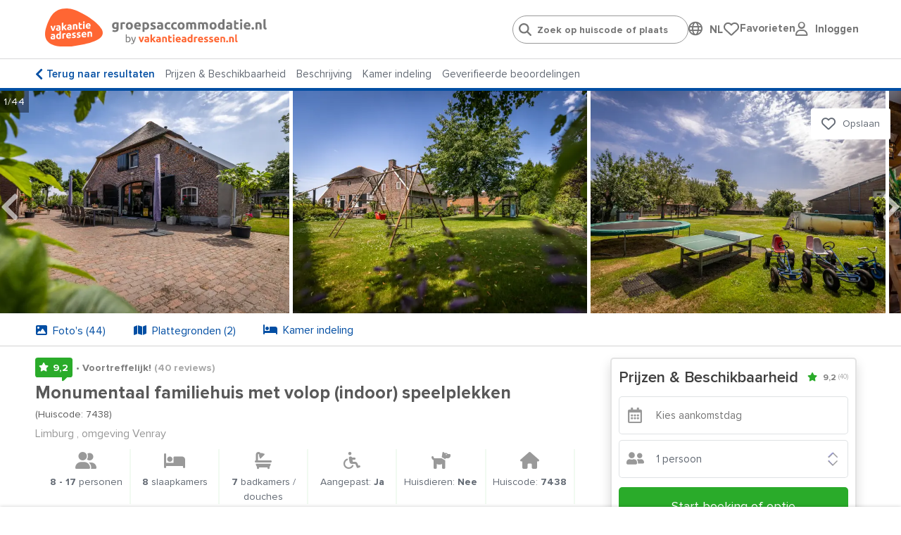

--- FILE ---
content_type: text/html; charset=utf-8
request_url: https://www.groepsaccommodatie.nl/nl/vakantiehuizen/17-personen-8-slaapkamers-Merselo-Venray/7438
body_size: 46942
content:
<!doctype html>
<html lang="nl">
<head>
    <meta charset="UTF-8">
    <meta name="viewport" content="width=device-width, initial-scale=1, maximum-scale=1, user-scalable=0"/>
    <meta name="title" content="Groepsaccommodatie in Merselo (Venray) voor 17 personen.">
    <meta name="description" content="Groepsaccommodatie in Merselo (Venray) - Limburg - vanaf 8 tot 17 personen met 8 slaapkamers en 7 badkamers.">
    <meta name="csrf-token" content="MpqEbWpt9y0LCKHjA9ZRKR9ynmnb3mMOxXbc9iyn">
                        <meta name="robots" content="index,follow"/>
            
            <link rel="canonical"
              href="https://www.groepsaccommodatie.nl/nl/vakantiehuizen/17-personen-8-slaapkamers-Merselo-Venray/7438"/>
        <!--[if IE]>
        <link rel="dns-prefetch" href="https://cdn.jsdelivr.net">
        <![endif]-->
        <!--[if !IE]>
        <link rel="preconnect" href="https://cdn.jsdelivr.net">
        <![endif]-->

    
    
    <meta property="og:type" content="website">
<meta property="og:title" content="Groepsaccommodatie in Merselo (Venray) voor 17 personen."/>
<meta property="og:description" content="Groepsaccommodatie in Merselo (Venray) - Limburg - vanaf 8 tot 17 personen met 8 slaapkamers en 7 badkamers."/>
<meta property="og:url" content="https://www.groepsaccommodatie.nl/nl/vakantiehuizen/17-personen-8-slaapkamers-Merselo-Venray/7438"/>
<meta property="og:site_name" content="www.groepsaccommodatie.nl"/>


 
                                    <meta property="og:image"
                      content="https://www.groepsaccommodatie.nl/photos/houses/7438/500_375/groepsaccommodatie_merselo_venray_17_personen_8_slaapkamers_3173.jpg"/>
                        
    
    <link rel="stylesheet" href="https://use.typekit.net/maf8ffe.css">
<link rel="preload" as="font" href="/assets/components/fonts/fontawesome/fa-solid-900.woff2" type="font/woff2" crossorigin="anonymous">
<link rel="preload" as="font" href="/assets/components/fonts/fontawesome/fa-brands-400.woff2" type="font/woff2" crossorigin="anonymous">
<link rel="preload" as="font" href="/assets/components/fonts/fontawesome/fa-regular-400.woff2" type="font/woff2" crossorigin="anonymous">

    
    
    
    <link rel="apple-touch-icon" sizes="180x180" href="https://www.groepsaccommodatie.nl/storage/media/groepsaccommodatie.nl/iconen/apple-touch-icon-groepsaccommodatienl.png">
    <link rel="icon" type="image/png" sizes="32x32" href="https://www.groepsaccommodatie.nl/storage/media/groepsaccommodatie.nl/iconen/apple-touch-icon-groepsaccommodatienl.png">
    <link rel="icon" type="image/png" sizes="16x16" href="https://www.groepsaccommodatie.nl/storage/media/groepsaccommodatie.nl/iconen/apple-touch-icon-groepsaccommodatienl.png">
    <link rel="shortcut icon" href="https://www.groepsaccommodatie.nl/groepsaccommodatie.ico">
            
        <link rel="shortcut icon" href="https://www.groepsaccommodatie.nl/groepsaccommodatie.ico'">
        

    

    
    <style>
        .language-switcher-component svg {
            display: none;
        }
    </style>

    <link rel="stylesheet" href="/assets/components/header.css?id=674700aaf2a7bbcacec7870a6842a6e2">

    <title>Groepsaccommodatie in Merselo (Venray) voor 17 personen.</title>

    
    <script type="application/ld+json">
{
    "@context": "https://schema.org",
    "@type": "Product",
"name": "Monumentaal familiehuis met volop (indoor) speelplekken",
    "image": ["/photos/houses/7438/1024_768/groepsaccommodatie_merselo_venray_17_personen_8_slaapkamers_3173.jpg","/photos/houses/7438/1024_768/groepsaccommodatie_merselo_venray_17_personen_8_slaapkamers_3757.jpg","/photos/houses/7438/1024_768/groepsaccommodatie_merselo_venray_17_personen_8_slaapkamers_0130.jpg","/photos/houses/7438/1024_768/groepsaccommodatie_merselo_venray_17_personen_8_slaapkamers_3565.jpg","/photos/houses/7438/1024_768/groepsaccommodatie_merselo_venray_17_personen_8_slaapkamers_6190.jpg","/photos/houses/7438/1024_768/groepsaccommodatie_merselo_venray_17_personen_8_slaapkamers_6852.jpg","/photos/houses/7438/1024_768/groepsaccommodatie_merselo_venray_17_personen_8_slaapkamers_8550.jpg","/photos/houses/7438/1024_768/groepsaccommodatie_merselo_venray_17_personen_8_slaapkamers_5200.jpg","/photos/houses/7438/1024_768/groepsaccommodatie_merselo_venray_17_personen_8_slaapkamers_9693.jpg","/photos/houses/7438/1024_768/groepsaccommodatie_merselo_venray_17_personen_8_slaapkamers_8954.jpg","/photos/houses/7438/1024_768/groepsaccommodatie_merselo_venray_17_personen_8_slaapkamers_5306.jpg","/photos/houses/7438/1024_768/groepsaccommodatie_merselo_venray_17_personen_8_slaapkamers_1016.jpg","/photos/houses/7438/1024_768/groepsaccommodatie_merselo_venray_17_personen_8_slaapkamers_8772.jpg","/photos/houses/7438/1024_768/groepsaccommodatie_merselo_venray_17_personen_8_slaapkamers_2048.jpg","/photos/houses/7438/1024_768/groepsaccommodatie_merselo_venray_17_personen_8_slaapkamers_7133.jpg","/photos/houses/7438/1024_768/groepsaccommodatie_merselo_venray_17_personen_8_slaapkamers_8498.jpg","/photos/houses/7438/1024_768/groepsaccommodatie_merselo_venray_17_personen_8_slaapkamers_1663.jpg","/photos/houses/7438/1024_768/groepsaccommodatie_merselo_venray_17_personen_8_slaapkamers_9343.jpg","/photos/houses/7438/1024_768/groepsaccommodatie_merselo_venray_17_personen_8_slaapkamers_0636.jpg","/photos/houses/7438/1024_768/groepsaccommodatie_merselo_venray_17_personen_8_slaapkamers_4784.jpg","/photos/houses/7438/1024_768/groepsaccommodatie_merselo_venray_17_personen_8_slaapkamers_2444.jpg","/photos/houses/7438/1024_768/groepsaccommodatie_merselo_venray_17_personen_8_slaapkamers_5178.jpg","/photos/houses/7438/1024_768/groepsaccommodatie_merselo_venray_17_personen_8_slaapkamers_9470.jpg","/photos/houses/7438/1024_768/groepsaccommodatie_merselo_venray_17_personen_8_slaapkamers_9852.jpg","/photos/houses/7438/1024_768/groepsaccommodatie_merselo_venray_17_personen_8_slaapkamers_0982.jpg","/photos/houses/7438/1024_768/groepsaccommodatie_merselo_venray_17_personen_8_slaapkamers_9785.jpg","/photos/houses/7438/1024_768/groepsaccommodatie_merselo_venray_17_personen_8_slaapkamers_9632.jpg","/photos/houses/7438/1024_768/groepsaccommodatie_merselo_venray_17_personen_8_slaapkamers_6488.jpg","/photos/houses/7438/1024_768/groepsaccommodatie_merselo_venray_17_personen_8_slaapkamers_6924.jpg","/photos/houses/7438/1024_768/groepsaccommodatie_merselo_venray_17_personen_8_slaapkamers_6054.jpg","/photos/houses/7438/1024_768/groepsaccommodatie_merselo_venray_17_personen_8_slaapkamers_0881.jpg","/photos/houses/7438/1024_768/groepsaccommodatie_merselo_venray_17_personen_8_slaapkamers_8065.jpg","/photos/houses/7438/1024_768/groepsaccommodatie_merselo_venray_17_personen_8_slaapkamers_4624.jpg","/photos/houses/7438/1024_768/groepsaccommodatie_merselo_venray_17_personen_8_slaapkamers_0100.jpg","/photos/houses/7438/1024_768/groepsaccommodatie_merselo_venray_17_personen_8_slaapkamers_0153.jpg","/photos/houses/7438/1024_768/groepsaccommodatie_merselo_venray_17_personen_8_slaapkamers_8703.jpg","/photos/houses/7438/1024_768/groepsaccommodatie_merselo_venray_17_personen_8_slaapkamers_2435.jpg","/photos/houses/7438/1024_768/groepsaccommodatie_merselo_venray_17_personen_8_slaapkamers_5206.jpg","/photos/houses/7438/1024_768/groepsaccommodatie_merselo_venray_17_personen_8_slaapkamers_4905.jpg","/photos/houses/7438/1024_768/groepsaccommodatie_merselo_venray_17_personen_8_slaapkamers_3391.jpg","/photos/houses/7438/1024_768/groepsaccommodatie_merselo_venray_17_personen_8_slaapkamers_1136.jpg","/photos/houses/7438/1024_768/groepsaccommodatie_merselo_venray_17_personen_8_slaapkamers_4828.jpg","/photos/houses/7438/1024_768/groepsaccommodatie_merselo_venray_17_personen_8_slaapkamers_5592.jpg","/photos/houses/7438/1024_768/groepsaccommodatie_merselo_venray_17_personen_8_slaapkamers_0974.jpg"],
    "description": "Groepsaccommodatie in Merselo (Venray) - Limburg - vanaf 8 tot 17 personen met 8 slaapkamers en 7 badkamers.",
    "review": [
    {
        "@type": "Review",
        "reviewBody": "Heerlijk verblijf voor bijvoorbeeld een (grote) familie. Veel speelruimte (buiten en binnen) en grote tafels om met elkaar te eten. Kamers en badkamers genoeg voor 16/17 personen en het was mooi schoon. Hele vriendelijke gastheer en vrouw!",
        "datePublished": "2025-11-04CET00:00:00+0200",
        "reviewRating": {
          "@type": "Rating",
          "bestRating": "10",
          "worstRating": "1",
          "ratingValue": "8.8"
        },
        "author": {
          "@type": "Person",
          "name": "Maud"
        }
    },
    {
        "@type": "Review",
        "reviewBody": "Hebben een top weekend gehad , alles tiptop in orde .",
        "datePublished": "2025-10-28CET00:00:00+0200",
        "reviewRating": {
          "@type": "Rating",
          "bestRating": "10",
          "worstRating": "1",
          "ratingValue": "10"
        },
        "author": {
          "@type": "Person",
          "name": "Rob"
        }
    },
    {
        "@type": "Review",
        "reviewBody": "Schitterende lokatie,zeer gastvrij en erg genoten!",
        "datePublished": "2025-10-21CEST00:00:00+0200",
        "reviewRating": {
          "@type": "Rating",
          "bestRating": "10",
          "worstRating": "1",
          "ratingValue": "9.6"
        },
        "author": {
          "@type": "Person",
          "name": "Ruud"
        }
    },
    {
        "@type": "Review",
        "reviewBody": "We hebben super genoten van ons verblijf met onze kinderen en kleinkinderen.",
        "datePublished": "2025-10-18CEST00:00:00+0200",
        "reviewRating": {
          "@type": "Rating",
          "bestRating": "10",
          "worstRating": "1",
          "ratingValue": "10"
        },
        "author": {
          "@type": "Person",
          "name": "Cees"
        }
    },
    {
        "@type": "Review",
        "reviewBody": "Mooie boerderij! Alles is netjes, schoon en gezellig ingericht! We hebben het heel gezellig gehad.",
        "datePublished": "2025-10-16CEST00:00:00+0200",
        "reviewRating": {
          "@type": "Rating",
          "bestRating": "10",
          "worstRating": "1",
          "ratingValue": "10"
        },
        "author": {
          "@type": "Person",
          "name": "Ad"
        }
    },
    {
        "@type": "Review",
        "reviewBody": "Na een heel vriendelijke ontvangst een heerlijke weekend gehad in dit grote huis. Alles was ruim voldoende aanwezig. Goed ge&iuml;soleerd wat fijn is met kleine kinderen die ;s morgens heel vroeg wakker zijn. De aparte speelruimte en kapschuur zijn geweldig.",
        "datePublished": "2025-09-29CEST00:00:00+0200",
        "reviewRating": {
          "@type": "Rating",
          "bestRating": "10",
          "worstRating": "1",
          "ratingValue": "9.2"
        },
        "author": {
          "@type": "Person",
          "name": "Hanneke"
        }
    },
    {
        "@type": "Review",
        "reviewBody": "Prachtige vakantieplaats voor families. Rustige ligging. Warm onthaal. Onze zes kleinkinderen (tussen 3 en 10 jaar) hebben zich fantastisch geamuseerd in het zwembad en met de trapautootjes. De binnenspeelzaal vonden ze geweldig. De grote tuin is prachtig onderhouden. De kamers zijn verzorgd en netjes en hebben goede bedden. Alle ramen zijn voorzien van muggengaas.",
        "datePublished": "2025-07-22CEST00:00:00+0200",
        "reviewRating": {
          "@type": "Rating",
          "bestRating": "10",
          "worstRating": "1",
          "ratingValue": "10"
        },
        "author": {
          "@type": "Person",
          "name": "Walter"
        }
    },
    {
        "@type": "Review",
        "reviewBody": "Heel fijn verblijf gehad met 3 gezinnen met jonge kinderen! De kinderen konden zich heerlijk vermaken zowel buiten al binnen! Het was heerlijk weer dus we hebben lekker gezwommen! Echt een aanrader voor grotere groepen! Elke kamer heeft een eigen badkamer dat is toch ook echt wel een voordeel! We werden &#039;s ochtends heerlijk verrast met een vers gebakken broodje! In de omgeving zijn ook leuke uitstapjes! Dus een fijn weekend gehad!",
        "datePublished": "2025-07-09CEST00:00:00+0200",
        "reviewRating": {
          "@type": "Rating",
          "bestRating": "10",
          "worstRating": "1",
          "ratingValue": "10"
        },
        "author": {
          "@type": "Person",
          "name": "Cynthia"
        }
    },
    {
        "@type": "Review",
        "reviewBody": "We hebben een fijn verblijf gehad. Prima slaapkamers, goede bedden en de tuin is prachtig. Veel vertier voor de kinderen!",
        "datePublished": "2025-07-03CEST00:00:00+0200",
        "reviewRating": {
          "@type": "Rating",
          "bestRating": "10",
          "worstRating": "1",
          "ratingValue": "8"
        },
        "author": {
          "@type": "Person",
          "name": "Sjoeke"
        }
    },
    {
        "@type": "Review",
        "reviewBody": "Wij hebben als familie genoten van deze geweldige vakantieboerderij. Heel veel speelmogelijkheden zowel binnen als buiten voor de kinderen van jong tot oud. Vooral het zwembad vonden ze geweldig. Het is hier zowel met mooi als slecht weer goed vertoeven. Aardige gastvrouw. Ze verraste ons met zelfgebakken brood en Brownies.",
        "datePublished": "2025-06-27CEST00:00:00+0200",
        "reviewRating": {
          "@type": "Rating",
          "bestRating": "10",
          "worstRating": "1",
          "ratingValue": "10"
        },
        "author": {
          "@type": "Person",
          "name": "Marion"
        }
    },
    {
        "@type": "Review",
        "reviewBody": "Het is een fijn vakantie huis! Alle ruimte voor onze familie. Buiten en binnen. Heel huiselijk, waardoor je je er echt een beetje thuis voelt.",
        "datePublished": "2025-06-15CEST00:00:00+0200",
        "reviewRating": {
          "@type": "Rating",
          "bestRating": "10",
          "worstRating": "1",
          "ratingValue": "9.2"
        },
        "author": {
          "@type": "Person",
          "name": "Els"
        }
    },
    {
        "@type": "Review",
        "reviewBody": "Een zeer functioneel en mooi verbouwde boerderij, met grote speelweide en binnenhal. Het zwembad is primitief, maar schoon. De kinderen hebben zich kostelijk vermaakt en wij ouders ook. De omgeving is platteland, met soms wat stankoverlast. Daar moet je tegen kunnen.",
        "datePublished": "2025-06-02CEST00:00:00+0200",
        "reviewRating": {
          "@type": "Rating",
          "bestRating": "10",
          "worstRating": "1",
          "ratingValue": "8.4"
        },
        "author": {
          "@type": "Person",
          "name": "Sissy"
        }
    },
    {
        "@type": "Review",
        "reviewBody": "Praktisch huis . Alles wat je nodig hebt is aanwezig. De tuin werd door jong en oud gewaardeerd. Leuke overdekte extra tuinkamer. Minpuntje: de stank van de varkensstallen aan de overkant van het verblijf en als gevolg heel veel vliegen binnen als er een deur open staat",
        "datePublished": "2025-05-07CEST00:00:00+0200",
        "reviewRating": {
          "@type": "Rating",
          "bestRating": "10",
          "worstRating": "1",
          "ratingValue": "8.4"
        },
        "author": {
          "@type": "Person",
          "name": "Anton"
        }
    },
    {
        "@type": "Review",
        "reviewBody": "Ideaal verblijf voor een familie-uitje. Zowel binnen als buiten volop vermaak mogelijk voor de kinderen en de ouders. Verhuurders zijn uiterst vriendelijk en behulpzaam. Alles is aanwezig en prima schoongemaakt. Absolute aanrader!",
        "datePublished": "2025-04-14CEST00:00:00+0200",
        "reviewRating": {
          "@type": "Rating",
          "bestRating": "10",
          "worstRating": "1",
          "ratingValue": "9.2"
        },
        "author": {
          "@type": "Person",
          "name": "J.S."
        }
    },
    {
        "@type": "Review",
        "reviewBody": "Geen mening",
        "datePublished": "2024-11-04CET00:00:00+0200",
        "reviewRating": {
          "@type": "Rating",
          "bestRating": "10",
          "worstRating": "1",
          "ratingValue": "7.6"
        },
        "author": {
          "@type": "Person",
          "name": "Eric"
        }
    },
    {
        "@type": "Review",
        "reviewBody": "Onze kleinkinderen hebben zich prima vermaakt. ze wilden nog wel een week blijven. en graag nog een keer Oma. het was prima voor elkaar en een goede communicatie. Alles was bespreekbaar en vragen werden serieus genomen. echt een geweldig weekend gehad met 12 personen.",
        "datePublished": "2024-11-02CET00:00:00+0200",
        "reviewRating": {
          "@type": "Rating",
          "bestRating": "10",
          "worstRating": "1",
          "ratingValue": "10"
        },
        "author": {
          "@type": "Person",
          "name": "c.j."
        }
    },
    {
        "@type": "Review",
        "reviewBody": "Wij hadden een prima verblijf met ons gezin - 8 volwassenen en 7 kinderen (5-13 jaar oud). Mooie accommodatie, mooie omgeving, comfortabel (elke slaapkamer met eigen douche en toilet!) en voldoende speelmogelijkheden. De communicatie verliep uitstekend, met zorg en aandacht. Kortom, prima plek voor weekend of vakantie!",
        "datePublished": "2024-10-06CEST00:00:00+0200",
        "reviewRating": {
          "@type": "Rating",
          "bestRating": "10",
          "worstRating": "1",
          "ratingValue": "8.8"
        },
        "author": {
          "@type": "Person",
          "name": "D.J."
        }
    },
    {
        "@type": "Review",
        "reviewBody": "Dit is een hele fijne locatie om met een groep/familie iets te vieren. In ons geval werkte ook het weer nog geweldig mee, we hebben ervan genoten!",
        "datePublished": "2024-09-26CEST00:00:00+0200",
        "reviewRating": {
          "@type": "Rating",
          "bestRating": "10",
          "worstRating": "1",
          "ratingValue": "10"
        },
        "author": {
          "@type": "Person",
          "name": "Inge"
        }
    },
    {
        "@type": "Review",
        "reviewBody": "Super gastvrij. Heeft een lekker brood gebakken.",
        "datePublished": "2024-09-18CEST00:00:00+0200",
        "reviewRating": {
          "@type": "Rating",
          "bestRating": "10",
          "worstRating": "1",
          "ratingValue": "9.6"
        },
        "author": {
          "@type": "Person",
          "name": "Jan"
        }
    },
    {
        "@type": "Review",
        "reviewBody": "Onze gastvrouw heeft ons hartelijk verwelkomd en rondgeleid. Het is heerlijk verblijf voor familie en/of vrienden die van sport en spel houden. Voor ieder wat wils! Het zwembad was ook echt een toevoeging tijdens de zwoele dagen. Vele gecre&euml;erde zitplekken: uit de wind, in de zon of onder een afdak. Je kunt met z&#039;n allen overal zitten. Alle slaapkamers zijn voorzien van een badkamer, f&ouml;hn, ventilator en een hor voor het raam.",
        "datePublished": "2024-09-09CEST00:00:00+0200",
        "reviewRating": {
          "@type": "Rating",
          "bestRating": "10",
          "worstRating": "1",
          "ratingValue": "8"
        },
        "author": {
          "@type": "Person",
          "name": "Josta"
        }
    },
    {
        "@type": "Review",
        "reviewBody": "Wij hebben met ons hele gezin 10 volwassenen en 5 kleine kinderen een uitstekend verblijf gehad. De grote verscheidenheid aan sport en speelruimtes was uitstekend. Slaapkamers met eigen badkamers was perfect verzorgd. Enige minpuntje is de naast gelegen varkensstal, waar met regelmaat een stanklucht vandaan kwam.",
        "datePublished": "2024-07-13CEST00:00:00+0200",
        "reviewRating": {
          "@type": "Rating",
          "bestRating": "10",
          "worstRating": "1",
          "ratingValue": "8.4"
        },
        "author": {
          "@type": "Person",
          "name": "Anne-Riet"
        }
    },
    {
        "@type": "Review",
        "reviewBody": "Het is een zeer mooi en compleet verblijf in een lekker rustige omgeving. Ideaal voor de kinderen die je daar lekker los kunt laten zonder zorgen. In het verblijf was alles aanwezig wat je maar nodig kon hebben, zeer compleet. Daarnaast heeft het ook een gezellige uitstraling zowel binnen als buiten en alles was netjes, zuiver en in goede staat. Door het mooie weer hebben we ons buiten allemaal goed vermaakt met alle mogelijkheden. Een echte aanrader!",
        "datePublished": "2024-06-11CEST00:00:00+0200",
        "reviewRating": {
          "@type": "Rating",
          "bestRating": "10",
          "worstRating": "1",
          "ratingValue": "10"
        },
        "author": {
          "@type": "Person",
          "name": "Dave"
        }
    },
    {
        "@type": "Review",
        "reviewBody": "We hebben een prachtig weekend met ons hele gezin gehad. Alles was goed compleet. Het was fijn dat er zoveel badkamers waren. En er was genoeg buitenruimte voor de kinderen om zich te vermaken. Kortom een geslaagde dagen",
        "datePublished": "2024-05-26CEST00:00:00+0200",
        "reviewRating": {
          "@type": "Rating",
          "bestRating": "10",
          "worstRating": "1",
          "ratingValue": "10"
        },
        "author": {
          "@type": "Person",
          "name": "Monique"
        }
    },
    {
        "@type": "Review",
        "reviewBody": "We waren met een grote groep van jong naar ouder en voor elk is er wat te doen, ruime schone (slaap) kamers en heel fijn eigen douches/wc&rsquo;s. Ruime speelvoorzieningen binnen en buiten. Heel aardig ontvangst. Als familie hebben we ontzettend kunnen genieten met elkaar.",
        "datePublished": "2024-04-11CEST00:00:00+0200",
        "reviewRating": {
          "@type": "Rating",
          "bestRating": "10",
          "worstRating": "1",
          "ratingValue": "10"
        },
        "author": {
          "@type": "Person",
          "name": "Yvonne"
        }
    },
    {
        "@type": "Review",
        "reviewBody": "Prachtig gelegen locatie met alles erop en eraan. Leuk voor jong en oud. Gezellig ingericht. Ruime zit- en eetgelegenheid. Zeer gastvrije ontvangst door een heel vriendelijke verhuurster. De kinderen - 2 t/m 8 jaar - hebben zich ondanks het mindere weer prima vermaakt.",
        "datePublished": "2024-03-26CET00:00:00+0200",
        "reviewRating": {
          "@type": "Rating",
          "bestRating": "10",
          "worstRating": "1",
          "ratingValue": "10"
        },
        "author": {
          "@type": "Person",
          "name": "Cees"
        }
    },
    {
        "@type": "Review",
        "reviewBody": "Hartelijke ontvangst. Aardige attenties. Zeer schoon. Aangenaam ingericht. Met 17 man, 3 gezinnen, prima aan de lange tafel. Iets veel helpende handen voor het formaat keuken. Gezellige woonruimte. In huis is alles aanwezig. Voor groot en klein veel faciliteiten: trapfiets, trampoline, jeu de boules, tafeltennis en zwembadje buiten, en in een grote schuur biljart, sjoelbak, etc. Een aanrader!",
        "datePublished": "2023-10-30CET00:00:00+0200",
        "reviewRating": {
          "@type": "Rating",
          "bestRating": "10",
          "worstRating": "1",
          "ratingValue": "9.6"
        },
        "author": {
          "@type": "Person",
          "name": "Ruud"
        }
    },
    {
        "@type": "Review",
        "reviewBody": "Leuk weekend gehad",
        "datePublished": "2023-10-13CEST00:00:00+0200",
        "reviewRating": {
          "@type": "Rating",
          "bestRating": "10",
          "worstRating": "1",
          "ratingValue": "8"
        },
        "author": {
          "@type": "Person",
          "name": "Annelies en Jan"
        }
    },
    {
        "@type": "Review",
        "reviewBody": "We hebben met onze familie (14 personen) een erg leuk verblijf gehad. De accomodatie is zoals beschreven, de kamers zijn voldoende groot, idem voor de aanpalende badkamers. Alles is netjes en met liefde onderhouden. Keuken is goed voorzien en al het materiaal is ruimschoots aanwezig. Het domein is erg mooi, goed voorzien van speelruimte en speelgerief voor kinderen. Het verse broodje en de kleine attentie bij vertrek werden erg gesmaakt!",
        "datePublished": "2023-07-24CEST00:00:00+0200",
        "reviewRating": {
          "@type": "Rating",
          "bestRating": "10",
          "worstRating": "1",
          "ratingValue": "8.8"
        },
        "author": {
          "@type": "Person",
          "name": "barbara"
        }
    },
    {
        "@type": "Review",
        "reviewBody": "Wij hebben het genoten!",
        "datePublished": "2023-07-12CEST00:00:00+0200",
        "reviewRating": {
          "@type": "Rating",
          "bestRating": "10",
          "worstRating": "1",
          "ratingValue": "10"
        },
        "author": {
          "@type": "Person",
          "name": "Derk Jan"
        }
    },
    {
        "@type": "Review",
        "reviewBody": "We hebben een heel fijn weekend gehad met kinderen en kleinkinderen. Vooral het zwembad was in trek i.v.m. het prachtige weer. Alle lof voor de eigenaren.",
        "datePublished": "2023-06-13CEST00:00:00+0200",
        "reviewRating": {
          "@type": "Rating",
          "bestRating": "10",
          "worstRating": "1",
          "ratingValue": "8"
        },
        "author": {
          "@type": "Person",
          "name": "Harrie"
        }
    },
    {
        "@type": "Review",
        "reviewBody": "Teleurstellend, aantal bedden zijn niet voor 65+, je klimt over je partner uit bed, ik heb 2 hotel kamers moeten boeken. Eigenaar geeft geen vrij gevoel, komt zelfs zomaar binnen als ze denkt dat we er niet zijn. Overal betuttelende briefjes",
        "datePublished": "2023-06-04CEST00:00:00+0200",
        "reviewRating": {
          "@type": "Rating",
          "bestRating": "10",
          "worstRating": "1",
          "ratingValue": "3.6"
        },
        "author": {
          "@type": "Person",
          "name": "Gerhardus"
        }
    },
    {
        "@type": "Review",
        "reviewBody": "Mooie locatie zeer gastvrij een super weekend gehad",
        "datePublished": "2023-05-08CEST00:00:00+0200",
        "reviewRating": {
          "@type": "Rating",
          "bestRating": "10",
          "worstRating": "1",
          "ratingValue": "8.4"
        },
        "author": {
          "@type": "Person",
          "name": "Hanny"
        }
    },
    {
        "@type": "Review",
        "reviewBody": "We hadden een geweldige tijd, veel ruimte buiten en binnen. Super gezellig huis en ook de mogelijkheid voor een rustige plek. De kinderen hadden speelgelegenheid genoeg, voor alle leeftijden. Mooie omgeving en overal veilig!! Toplocatie.",
        "datePublished": "2023-04-25CEST00:00:00+0200",
        "reviewRating": {
          "@type": "Rating",
          "bestRating": "10",
          "worstRating": "1",
          "ratingValue": "9.6"
        },
        "author": {
          "@type": "Person",
          "name": "Ricky"
        }
    },
    {
        "@type": "Review",
        "reviewBody": "Een heerlijke ruime accommodatie voor groepen (17 personen). Alles is aanwezig wat je wenst. In de speelhal en op het ruime buitenterrein kan iedereen zich vermaken. Daarnaast is er een (afgesloten) overkapping met houtkachel waar heerlijk van een bbq genoten kan worden. Je wordt warm welkom geheten door de eigenaren.",
        "datePublished": "2023-04-12CEST00:00:00+0200",
        "reviewRating": {
          "@type": "Rating",
          "bestRating": "10",
          "worstRating": "1",
          "ratingValue": "9.6"
        },
        "author": {
          "@type": "Person",
          "name": "Renate"
        }
    },
    {
        "@type": "Review",
        "reviewBody": "We hebben het als een hele fijne huiselijke plek ervaren. Iedereen een eigen badkamer vonden we heel fijn. Een aanrader voor iedereen.",
        "datePublished": "2022-11-29CET00:00:00+0200",
        "reviewRating": {
          "@type": "Rating",
          "bestRating": "10",
          "worstRating": "1",
          "ratingValue": "10"
        },
        "author": {
          "@type": "Person",
          "name": "Cora"
        }
    },
    {
        "@type": "Review",
        "reviewBody": "Ontzettend leuke locatie met een vriendelijke ontvangst. Alles is zeer netjes en schoon. We hebben hier echt een fijn weekend gehad. Zeer geschikt voor groepen.",
        "datePublished": "2022-11-21CET00:00:00+0200",
        "reviewRating": {
          "@type": "Rating",
          "bestRating": "10",
          "worstRating": "1",
          "ratingValue": "10"
        },
        "author": {
          "@type": "Person",
          "name": "Joost"
        }
    },
    {
        "@type": "Review",
        "reviewBody": "Wij hebben een mooi weekend gehad. De boerderij is fantastich. Ik zou graag willen dat het buitenverblijf voor de dieren dagelijks schoon gemaakt zal worden(poep verwijdern zodat er minder vliegen zijn.",
        "datePublished": "2022-07-31CEST00:00:00+0200",
        "reviewRating": {
          "@type": "Rating",
          "bestRating": "10",
          "worstRating": "1",
          "ratingValue": "8.4"
        },
        "author": {
          "@type": "Person",
          "name": "nico"
        }
    },
    {
        "@type": "Review",
        "reviewBody": "Een fijne plek met veel privacy en ruimt. heerlijke speelplaats voor de kinderen en voetballende ouders. Veel speelfaciliteiten en prima kamers en bedden. alles goed verzorgt.",
        "datePublished": "2022-07-04CEST00:00:00+0200",
        "reviewRating": {
          "@type": "Rating",
          "bestRating": "10",
          "worstRating": "1",
          "ratingValue": "9.6"
        },
        "author": {
          "@type": "Person",
          "name": "Tjeerd"
        }
    },
    {
        "@type": "Review",
        "reviewBody": "Enorm leuk weekend gehad. Iedereen zijn eigen slaap en badkamer. Kinderen(en wij ook) heerlijk in het zwembad afgekoeld. Wij zijn het terrein niet afgeweest. Ontvangst prima .",
        "datePublished": "2022-06-21CEST00:00:00+0200",
        "reviewRating": {
          "@type": "Rating",
          "bestRating": "10",
          "worstRating": "1",
          "ratingValue": "10"
        },
        "author": {
          "@type": "Person",
          "name": "Connie"
        }
    },
    {
        "@type": "Review",
        "reviewBody": "Heel vriendelijk ontvangen. Alles duidelijk uitgelegd. Mooie schone kamers. Ideaal voor ons verblijf met onze vriendengroep.",
        "datePublished": "2022-03-28CEST00:00:00+0200",
        "reviewRating": {
          "@type": "Rating",
          "bestRating": "10",
          "worstRating": "1",
          "ratingValue": "10"
        },
        "author": {
          "@type": "Person",
          "name": "Sylvia"
        }
    }],
    "aggregateRating": {
        "@type": "AggregateRating",
        "ratingValue": "9.2",
        "bestRating": "10",
        "reviewCount": "40"
    }
}
</script>
        
    
        
        <script type="application/ld+json">
    {
        "@context": "https://schema.org",
        "@type": "BreadcrumbList",
        "itemListElement": [
        {
            "@type": "ListItem",
            "position": 1,
            "name": "Limburg",
            "item": "https://www.groepsaccommodatie.nl/nl/groepsaccommodaties/limburg"
        },
        {
            "@type": "ListItem",
            "position": 2,
            "name": "Venray",
            "item": "https://www.groepsaccommodatie.nl/nl/groepsaccommodaties/limburg/venray"
        }]
    }</script>
    



    
    <script>
            window.dataLayer = window.dataLayer || [];

            function gtag() {
                dataLayer.push(arguments);
            }

            gtag("consent", "default", {
                ad_storage: "denied",
                analytics_storage: "denied",
                functionality_storage: "denied",
                personalization_storage: "denied",
                ad_user_data: "denied",
                ad_personalization: "denied",
                security_storage: "granted",
                wait_for_update: 2000,
            });
            gtag('set', 'ads_data_redaction', true);

            (function (w, d, s, l, i) {
                w[l] = w[l] || [];
                w[l].push({
                    'gtm.start':
                        new Date().getTime(), event: 'gtm.js'
                });
                var f = d.getElementsByTagName(s)[0],
                    j = d.createElement(s), dl = l != 'dataLayer' ? '&l=' + l : '';
                j.async = true;
                j.src = 'https://www.googletagmanager.com/gtm.js?id=' + i + dl;
                f.parentNode.insertBefore(j, f);
            })(window, document, 'script', 'dataLayer', 'GTM-MB64JVS');
        </script>
    

    
    <script type="text/javascript">
    window.translations = {
        'also-nice': 'Dit vind je misschien ook leuk',
        'also-nice-sub': 'Bekijk hieronder alternatieven voor:',
        'alternative-extra': '${extra_addresses} extra vakantieadressen',
        'alternative-period': 'Andere aankomst, vertrek of verblijfsduur: <br /><li><u>${start_at} / ${end_at}</u></li>',
        'alternative-period-standard': '<u>${start_at} / ${end_at}</u>',
        'alternative-region': 'Alternatieve bestemming',
        'alternative-region-country': 'Alternatief land: <u>${location}</u>',
        'alternative-region-province': 'Provincie: <u>${location}</u>',
        'alternative-region-region': 'Alternatieve regio: <u>${location}</u>',
        'alternative-vacationperiod': 'Alternatieve vakantieperiode:  <u>${start_at} / ${end_at}</u>',
        'Arrival': 'Aankomst',
        'arrival-departure': 'Wanneer wil je weg?',
        'babies': 'Babies',
        'baby': 'Baby',
        'bathroom': 'badkamer',
        'Bathroom': 'Badkamer',
        'bathrooms': 'badkamers / douches',
        'Bathrooms': 'Badkamers / douches',
        'bedroom': 'slaapkamer',
        'Bedroom': 'Slaapkamer',
        'bedrooms': 'slaapkamers',
        'Bedrooms': 'Slaapkamers',
        'choose-date': 'Datum kiezen',
        'clear-all': 'Opnieuw instellen',
        'dates-no-preference': 'Geen voorkeur voor specifieke periode',
        'dates-no-preference_short': 'Geen voorkeur',
        'days_short': ['zo','ma','di','wo','do','vr','za'],
        'Departure': 'Vertrek',
        'flexible-date': 'Zoek op maand',
        'grouptypes': 'soort groep',
        'Grouptypes': 'Soort groep',
        'How long do you want to stay?': 'Hoe lang wil je blijven?',
        'linkbuilder-whatsapp-prefix': 'Bekijk overzicht met vakantieadressen:',
        'map': 'general.map',
        'Midweek': 'Midweek',
        'midweek': 'Midweek',
        'months': ['Januari','Februari','Maart','April','Mei','Juni','Juli','Augustus','September','Oktober','November','December'],
        'no-preference': 'Geen voorkeur',
        'Person': 'Persoon',
        'person': 'persoon',
        'Persons': 'Personen',
        'persons': 'personen',
        'pet': 'huisdier',
        'pets': 'huisdieren',
        'show-on-map': 'Toon op kaart',
        't-m': 't/m',
        'view-in-list': 'Bekijk in lijst',
        'Week': 'Week',
        'week': 'Week',
        'week-earlier': '1 week eerder',
        'week-later': '1 week later',
        'Weekend': 'Weekend',
        'weekend': 'Weekend',
        'weeks-earlier': ' weken eerder',
        'weeks-later': ' weken later',
        'When do you want to go?': 'Wanneer wil je gaan?',
    }

    window.spinner_image = '/img/frontend/spinner.svg';
    window.use_target_is_blank = true;
    window.flexdatesSettingsActive = true;
    window.flexdatesSettingsMaxselectedperiods = 4;

    window.defaultAccommodationPhoto = 'https://www.groepsaccommodatie.nl/img/frontend/accommodation_placeholder_1280_720.png';
    window.defaultAccommodationPhotoAlt = 'https://www.groepsaccommodatie.nlVakantieadressen accommodatie afbeelding';


</script>
</head>
<body data-website_id="6" data-page_id="66" data-page_type="Detail" class="pagetype-4">

<!-- Google Tag Manager (noscript) -->
    <noscript>
        <iframe name="Google Tag Manager" src="https://www.googletagmanager.com/ns.html?id=GTM-MB64JVS" height="0" width="0" style="display:none;visibility:hidden"></iframe>
    </noscript>
    <!-- End Google Tag Manager (noscript) -->

<div class="wrapper">
    <header data-component="header" class="header">
    <div class="header__top centered">
        <a href="/" class="header__logo">
            <img src="https://www.groepsaccommodatie.nl/storage/media/logo-text-deel1.svg" class="header__logo-icon" alt="Logo www.Groepsaccommodatie.nl"
                 width="82" height="auto">
            <img class="header__logo-text" src="https://www.groepsaccommodatie.nl/storage/media/logo-groepsaccommodatienl-by-va-coreld-new.svg"
                 alt="Logo www.Groepsaccommodatie.nl text" width="220" height="auto">
        </a>

        <div class="header__right">

            <ul class="header__menu-list">
                <li class="header__menu-item">
                    <div class="" id="headerSearch">
                        <input type="search" id="search-header-autocompleter" class="header__search-input"
                               placeholder="Zoek op huiscode of plaats"
                               autocomplete="off">
                        <div class="loader d-none"></div>
                        <div id="autocomplete" class="d-none">
                            <ul></ul>
                        </div>
                    </div>
                </li>
                <li class="header__menu-item">
                    <div class="language-switcher-component-header">
        <div class="globe">
            <i class="fa-regular fa-globe" onclick="toggleLanguageSwitcherComponent()"></i>
        </div>
        <div class="language">
            <div class="language-switcher-component flagsonly" id="language-switcher-component-header-pulldown">
                <button
                        onclick="toggleLanguageSwitcherComponent()"
                        type="button"
                        aria-label="Language switch"
                >
                    <span class="mobile-hide">NL</span>
                    <div class="positioning">
                        <div class="dropdown-content">
                            <a href="https://www.vakantieadressen.nl/nl/woning/Limburg-17-personen-Merselo-Venray/7438"
                               title="Nederland / Nederlands">
                                <svg class="language-switcher" xmlns="http://www.w3.org/2000/svg" viewBox="0 0 512 512">
  <path fill="#ae1c28" d="M0 0h512v170.7H0z"/>
  <path fill="#fff" d="M0 170.7h512v170.6H0z"/>
  <path fill="#21468b" d="M0 341.3h512V512H0z"/>
</svg>
                                &nbsp;
                                <span>Nederlands</span>
                                &nbsp;
                                <i class="fa-solid fa-check"></i>
                            </a>
                                                                                                                                                            <a href="https://www.wilango.de/de/ferienhaus/Nederland/Limburg-17-Personen-Merselo-Venray/7438" title="Duitsland / Duits">
                                        <svg class="language-switcher" xmlns="http://www.w3.org/2000/svg" viewBox="0 0 512 512">
  <path fill="#fc0" d="M0 341.3h512V512H0z"/>
  <path fill="#000001" d="M0 0h512v170.7H0z"/>
  <path fill="red" d="M0 170.7h512v170.6H0z"/>
</svg>
                                        &nbsp;
                                        <span>Deutsch</span>
                                    </a>
                                                                                    </div>
                    </div>
                </button>
            </div>
        </div>
    </div>
                </li>
                <li class="header__menu-item" id="header-favorites">
                    <div style="display: flex; gap: 16px;">
    <div style="flex: 1;">
        <a href="/nl/favorites" class="header__language-heart"
           id="header-heart">
            <img src="/img/frontend/fa-regular-fa-heart.svg" alt="Mijn favoriete Vakantieadressen">
            <span class="header__language-number d-none">0</span>
        </a>
    </div>
    <div class="desktop-only" style="flex: auto;">
        <a href="/nl/favorites"
           class="no_href">Favorieten</a>
    </div>
</div>
                </li>
                <li class="header__menu-item" id="header-user-login">
                    <script src="https://www.google.com/recaptcha/api.js" async defer></script>
<script>
    window.onSubmitUserLoginForm = (token) => {
        event.preventDefault();
        $('#user-login-form').submit();
    }
</script>
<div class="user-login-component-header">
    <div class="globe">
        <i class="fa-regular fa-user" onclick="toggleUserLoginComponent()"></i>
    </div>
    <div class="language">
        <div class="language-switcher-component flagsonly" id="user-login-component-header-pulldown">
            <div style="width: fit-content; position: relative;">
                <button onclick="toggleUserLoginComponent(this)" type="button"
                        aria-label="User login" style="transform: translateY(-1px);">
                    <span class="mobile-hide">Inloggen</span>
                </button>
                <div class="positioning">
                    <div class="dropdown-content" style="display: none;">
                        <form method="POST" action="https://www.groepsaccommodatie.nl/nl/vakantiehuizen/17-personen-8-slaapkamers-Merselo-Venray/7438" accept-charset="UTF-8" id="user-login-form"><input name="_token" type="hidden" value="MpqEbWpt9y0LCKHjA9ZRKR9ynmnb3mMOxXbc9iyn">
                        <div class="g-recaptcha-response"></div>
                        <title>Inloggen voor gasten</title>
                        <p class="explanation">We sturen een link naar je e-mail zodat je kunt inloggen. Controleer ook je ongewenst / spam map.</p>
                        <p class="login-link-replace"><input placeholder="E-mailadres" class="header__input w-100" name="login-link-email" type="text"></p>
                        <p class="error d-none">Het e-mailadres is niet geldig.</p>
                        <p>
                            <button class="link-send g-recaptcha" type="submit" data-sitekey="6LdX_OEeAAAAACFGUp33GxnXq3j5Jz7eREwStN2s" data-callback="onSubmitUserLoginForm" data-action="submit">Verzend link</button>
                            <button class="link-sent" type="button">Link verzonden <i class="fa-solid fa-check"></i></button>

                        </p>
                        </form>
                    </div>
                </div>
            </div>
        </div>
    </div>
</div>
                </li>


                
                
                
                
                
                
                
                
                
                
                
                
                
            </ul>
        </div>

    </div>

    
    <div class="centered header__bottom">
        <div class="header__menu-close js-menu-toggle">
            <a href="#" class="gray-color">
                <i class="fas fa-times"></i>
            </a>
        </div>
    </div>
</header>
    <main>
                    <section data-component="top-tab" class="top-tab">
    <div class="top-tab__mid centered">
        <ul class="top-tab__list mb-0">
            <li class="top-tab__list-item">
                <a href="/nl/search#accommodation-7438"
                   class="top-tab__list-link" id="detail-top-back"> Terug naar resultaten
                </a>
            </li>
            <li class="top-tab__list-item">
                <a href="#availability-block" id="detail-top-prices"
                   class="top-tab__list-link js-smooth-scroll">Prijzen &amp; Beschikbaarheid</a>
            </li>
            <li class="top-tab__list-item">
                <a href="#about-house" id="detail-top-description"
                   class="top-tab__list-link js-smooth-scroll">Beschrijving</a>
            </li>
                            <li class="top-tab__list-item">
                    <a href="#room-layout" id="detail-top-layout"
                       class="top-tab__list-link js-smooth-scroll">Kamer indeling</a>
                </li>
                                        <li class="top-tab__list-item">
                    <a href="#customer-reviews" id="detail-top-reviews"
                       class="top-tab__list-link js-smooth-scroll">Geverifieerde beoordelingen</a>
                </li>
                    </ul>

                <div class="scroll-watcher" style="animation-timeline: scroll();">
        </div>
    </div>
</section>
<style>
    @media only screen and (min-width: 767px) {
        .image-slider-initial-height {
            /*height: calc(4 / 3 * ((100vw / 3) - 4px)) !important;*/
            max-height: 530px;
        }

        .image-slide-initial-width {
            max-width: calc((100vw / 3) - 5px);
        }
    }
</style>

<section data-component="image-slider" class="image-slider mb-0 image-slider-initial-height">
    <div class="image-slider__mid image-slider-initial-height">
        <div class="image-slider__slider js-image-slider glide" id="js-image-slider">
            <div class="glide__track image-slider-initial-height" data-glide-el="track">
                <ul class="glide__slides image-slider-initial-height mb-1">
                                            
                        <li class="glide__slide image-slider-initial-height image-slide-initial-width"
                            data-name="groepsaccommodatie_merselo_venray_17_personen_8_slaapkamers_3173.jpg">
                                                            <picture class="product-card__slide-image" data-height="525" data-width="700">
            <source srcset="/photos/houses/7438/700_525/groepsaccommodatie_merselo_venray_17_personen_8_slaapkamers_3173.webp" type="image/webp" media="screen" />
            <source srcset="/photos/houses/7438/700_525/groepsaccommodatie_merselo_venray_17_personen_8_slaapkamers_3173.jpg" type="image/jpeg" media="screen" />
        <img alt="Vakantieadressen accommodatie afbeelding" class="image-slider__slide inline-gallery-1 remove-inner-width-and-height-class" src="/photos/houses/7438/1024_768/groepsaccommodatie_merselo_venray_17_personen_8_slaapkamers_3173.webp" data-description="" data-fullsize="/photos/houses/7438/1920_1440/groepsaccommodatie_merselo_venray_17_personen_8_slaapkamers_3173.webp" data-slide="1" data-subtext="" data-is-map="false" data-url="/nl/vakantiehuizen/17-personen-8-slaapkamers-Merselo-Venray/7438" height="750" style="aspect-ratio: 4 / 3;" width="1000" />
</picture>
                                                    </li>
                                            
                        <li class="glide__slide image-slider-initial-height image-slide-initial-width"
                            data-name="groepsaccommodatie_merselo_venray_17_personen_8_slaapkamers_3757.jpg">
                                                            <picture class="product-card__slide-image" data-height="525" data-width="700">
            <source srcset="/photos/houses/7438/700_525/groepsaccommodatie_merselo_venray_17_personen_8_slaapkamers_3757.webp" type="image/webp" media="screen" />
            <source srcset="/photos/houses/7438/700_525/groepsaccommodatie_merselo_venray_17_personen_8_slaapkamers_3757.jpg" type="image/jpeg" media="screen" />
        <img alt="Vakantieadressen accommodatie afbeelding" class="image-slider__slide inline-gallery-1 remove-inner-width-and-height-class" src="/photos/houses/7438/1024_768/groepsaccommodatie_merselo_venray_17_personen_8_slaapkamers_3757.webp" data-description="" data-fullsize="/photos/houses/7438/1920_1440/groepsaccommodatie_merselo_venray_17_personen_8_slaapkamers_3757.webp" data-slide="2" data-subtext="" data-is-map="false" data-url="/nl/vakantiehuizen/17-personen-8-slaapkamers-Merselo-Venray/7438" height="750" style="aspect-ratio: 4 / 3;" width="1000" />
</picture>
                                                    </li>
                                            
                        <li class="glide__slide image-slider-initial-height image-slide-initial-width"
                            data-name="groepsaccommodatie_merselo_venray_17_personen_8_slaapkamers_0130.jpg">
                                                            <picture class="product-card__slide-image" data-height="525" data-width="700">
            <source srcset="/photos/houses/7438/700_525/groepsaccommodatie_merselo_venray_17_personen_8_slaapkamers_0130.webp" type="image/webp" media="screen" />
            <source srcset="/photos/houses/7438/700_525/groepsaccommodatie_merselo_venray_17_personen_8_slaapkamers_0130.jpg" type="image/jpeg" media="screen" />
        <img alt="Vakantieadressen accommodatie afbeelding" class="image-slider__slide inline-gallery-1 remove-inner-width-and-height-class" src="/photos/houses/7438/1024_768/groepsaccommodatie_merselo_venray_17_personen_8_slaapkamers_0130.webp" data-description="" data-fullsize="/photos/houses/7438/1920_1440/groepsaccommodatie_merselo_venray_17_personen_8_slaapkamers_0130.webp" data-slide="3" data-subtext="" data-is-map="false" data-url="/nl/vakantiehuizen/17-personen-8-slaapkamers-Merselo-Venray/7438" height="750" style="aspect-ratio: 4 / 3;" width="1000" />
</picture>
                                                    </li>
                                            
                        <li class="glide__slide image-slider-initial-height image-slide-initial-width"
                            data-name="groepsaccommodatie_merselo_venray_17_personen_8_slaapkamers_3565.jpg">
                                                            <picture class="product-card__slide-image" data-height="525" data-width="700">
            <source data-srcset="/photos/houses/7438/700_525/groepsaccommodatie_merselo_venray_17_personen_8_slaapkamers_3565.webp" type="image/webp" media="screen" />
            <source data-srcset="/photos/houses/7438/700_525/groepsaccommodatie_merselo_venray_17_personen_8_slaapkamers_3565.jpg" type="image/jpeg" media="screen" />
        <img alt="Vakantieadressen accommodatie afbeelding" class="lazyload image-slider__slide inline-gallery-1 remove-inner-width-and-height-class" data-src="/photos/houses/7438/1024_768/groepsaccommodatie_merselo_venray_17_personen_8_slaapkamers_3565.webp" data-description="" data-fullsize="/photos/houses/7438/1920_1440/groepsaccommodatie_merselo_venray_17_personen_8_slaapkamers_3565.webp" data-slide="1" data-subtext="" data-is-map="false" data-url="/nl/vakantiehuizen/17-personen-8-slaapkamers-Merselo-Venray/7438" height="750" style="aspect-ratio: 4 / 3;" width="1000" />
</picture>
                                                    </li>
                                            
                        <li class="glide__slide image-slider-initial-height image-slide-initial-width"
                            data-name="groepsaccommodatie_merselo_venray_17_personen_8_slaapkamers_6190.jpg">
                                                            <picture class="product-card__slide-image" data-height="525" data-width="700">
            <source data-srcset="/photos/houses/7438/700_525/groepsaccommodatie_merselo_venray_17_personen_8_slaapkamers_6190.webp" type="image/webp" media="screen" />
            <source data-srcset="/photos/houses/7438/700_525/groepsaccommodatie_merselo_venray_17_personen_8_slaapkamers_6190.jpg" type="image/jpeg" media="screen" />
        <img alt="Vakantieadressen accommodatie afbeelding" class="lazyload image-slider__slide inline-gallery-1 remove-inner-width-and-height-class" data-src="/photos/houses/7438/1024_768/groepsaccommodatie_merselo_venray_17_personen_8_slaapkamers_6190.webp" data-description="" data-fullsize="/photos/houses/7438/1920_1440/groepsaccommodatie_merselo_venray_17_personen_8_slaapkamers_6190.webp" data-slide="1" data-subtext="" data-is-map="false" data-url="/nl/vakantiehuizen/17-personen-8-slaapkamers-Merselo-Venray/7438" height="750" style="aspect-ratio: 4 / 3;" width="1000" />
</picture>
                                                    </li>
                                            
                        <li class="glide__slide image-slider-initial-height image-slide-initial-width"
                            data-name="groepsaccommodatie_merselo_venray_17_personen_8_slaapkamers_6852.jpg">
                                                            <picture class="product-card__slide-image" data-height="525" data-width="700">
            <source data-srcset="/photos/houses/7438/700_525/groepsaccommodatie_merselo_venray_17_personen_8_slaapkamers_6852.webp" type="image/webp" media="screen" />
            <source data-srcset="/photos/houses/7438/700_525/groepsaccommodatie_merselo_venray_17_personen_8_slaapkamers_6852.jpg" type="image/jpeg" media="screen" />
        <img alt="Vakantieadressen accommodatie afbeelding" class="lazyload image-slider__slide inline-gallery-1 remove-inner-width-and-height-class" data-src="/photos/houses/7438/1024_768/groepsaccommodatie_merselo_venray_17_personen_8_slaapkamers_6852.webp" data-description="" data-fullsize="/photos/houses/7438/1920_1440/groepsaccommodatie_merselo_venray_17_personen_8_slaapkamers_6852.webp" data-slide="1" data-subtext="" data-is-map="false" data-url="/nl/vakantiehuizen/17-personen-8-slaapkamers-Merselo-Venray/7438" height="750" style="aspect-ratio: 4 / 3;" width="1000" />
</picture>
                                                    </li>
                                            
                        <li class="glide__slide image-slider-initial-height image-slide-initial-width"
                            data-name="groepsaccommodatie_merselo_venray_17_personen_8_slaapkamers_8550.jpg">
                                                            <picture class="product-card__slide-image" data-height="525" data-width="700">
            <source data-srcset="/photos/houses/7438/700_525/groepsaccommodatie_merselo_venray_17_personen_8_slaapkamers_8550.webp" type="image/webp" media="screen" />
            <source data-srcset="/photos/houses/7438/700_525/groepsaccommodatie_merselo_venray_17_personen_8_slaapkamers_8550.jpg" type="image/jpeg" media="screen" />
        <img alt="Vakantieadressen accommodatie afbeelding" class="lazyload image-slider__slide inline-gallery-1 remove-inner-width-and-height-class" data-src="/photos/houses/7438/1024_768/groepsaccommodatie_merselo_venray_17_personen_8_slaapkamers_8550.webp" data-description="" data-fullsize="/photos/houses/7438/1920_1440/groepsaccommodatie_merselo_venray_17_personen_8_slaapkamers_8550.webp" data-slide="1" data-subtext="" data-is-map="false" data-url="/nl/vakantiehuizen/17-personen-8-slaapkamers-Merselo-Venray/7438" height="750" style="aspect-ratio: 4 / 3;" width="1000" />
</picture>
                                                    </li>
                                            
                        <li class="glide__slide image-slider-initial-height image-slide-initial-width"
                            data-name="groepsaccommodatie_merselo_venray_17_personen_8_slaapkamers_5200.jpg">
                                                            <picture class="product-card__slide-image" data-height="525" data-width="700">
            <source data-srcset="/photos/houses/7438/700_525/groepsaccommodatie_merselo_venray_17_personen_8_slaapkamers_5200.webp" type="image/webp" media="screen" />
            <source data-srcset="/photos/houses/7438/700_525/groepsaccommodatie_merselo_venray_17_personen_8_slaapkamers_5200.jpg" type="image/jpeg" media="screen" />
        <img alt="Vakantieadressen accommodatie afbeelding" class="lazyload image-slider__slide inline-gallery-1 remove-inner-width-and-height-class" data-src="/photos/houses/7438/1024_768/groepsaccommodatie_merselo_venray_17_personen_8_slaapkamers_5200.webp" data-description="" data-fullsize="/photos/houses/7438/1920_1440/groepsaccommodatie_merselo_venray_17_personen_8_slaapkamers_5200.webp" data-slide="1" data-subtext="" data-is-map="false" data-url="/nl/vakantiehuizen/17-personen-8-slaapkamers-Merselo-Venray/7438" height="750" style="aspect-ratio: 4 / 3;" width="1000" />
</picture>
                                                    </li>
                                            
                        <li class="glide__slide image-slider-initial-height image-slide-initial-width"
                            data-name="groepsaccommodatie_merselo_venray_17_personen_8_slaapkamers_9693.jpg">
                                                            <picture class="product-card__slide-image" data-height="525" data-width="700">
            <source data-srcset="/photos/houses/7438/700_525/groepsaccommodatie_merselo_venray_17_personen_8_slaapkamers_9693.webp" type="image/webp" media="screen" />
            <source data-srcset="/photos/houses/7438/700_525/groepsaccommodatie_merselo_venray_17_personen_8_slaapkamers_9693.jpg" type="image/jpeg" media="screen" />
        <img alt="Vakantieadressen accommodatie afbeelding" class="lazyload image-slider__slide inline-gallery-1 remove-inner-width-and-height-class" data-src="/photos/houses/7438/1024_768/groepsaccommodatie_merselo_venray_17_personen_8_slaapkamers_9693.webp" data-description="" data-fullsize="/photos/houses/7438/1920_1440/groepsaccommodatie_merselo_venray_17_personen_8_slaapkamers_9693.webp" data-slide="1" data-subtext="" data-is-map="false" data-url="/nl/vakantiehuizen/17-personen-8-slaapkamers-Merselo-Venray/7438" height="750" style="aspect-ratio: 4 / 3;" width="1000" />
</picture>
                                                    </li>
                                            
                        <li class="glide__slide image-slider-initial-height image-slide-initial-width"
                            data-name="groepsaccommodatie_merselo_venray_17_personen_8_slaapkamers_8954.jpg">
                                                            <picture class="product-card__slide-image" data-height="525" data-width="700">
            <source data-srcset="/photos/houses/7438/700_525/groepsaccommodatie_merselo_venray_17_personen_8_slaapkamers_8954.webp" type="image/webp" media="screen" />
            <source data-srcset="/photos/houses/7438/700_525/groepsaccommodatie_merselo_venray_17_personen_8_slaapkamers_8954.jpg" type="image/jpeg" media="screen" />
        <img alt="Vakantieadressen accommodatie afbeelding" class="lazyload image-slider__slide inline-gallery-1 remove-inner-width-and-height-class" data-src="/photos/houses/7438/1024_768/groepsaccommodatie_merselo_venray_17_personen_8_slaapkamers_8954.webp" data-description="" data-fullsize="/photos/houses/7438/1920_1440/groepsaccommodatie_merselo_venray_17_personen_8_slaapkamers_8954.webp" data-slide="1" data-subtext="" data-is-map="false" data-url="/nl/vakantiehuizen/17-personen-8-slaapkamers-Merselo-Venray/7438" height="750" style="aspect-ratio: 4 / 3;" width="1000" />
</picture>
                                                    </li>
                                            
                        <li class="glide__slide image-slider-initial-height image-slide-initial-width"
                            data-name="groepsaccommodatie_merselo_venray_17_personen_8_slaapkamers_5306.jpg">
                                                            <picture class="product-card__slide-image" data-height="525" data-width="700">
            <source data-srcset="/photos/houses/7438/700_525/groepsaccommodatie_merselo_venray_17_personen_8_slaapkamers_5306.webp" type="image/webp" media="screen" />
            <source data-srcset="/photos/houses/7438/700_525/groepsaccommodatie_merselo_venray_17_personen_8_slaapkamers_5306.jpg" type="image/jpeg" media="screen" />
        <img alt="Vakantieadressen accommodatie afbeelding" class="lazyload image-slider__slide inline-gallery-1 remove-inner-width-and-height-class" data-src="/photos/houses/7438/1024_768/groepsaccommodatie_merselo_venray_17_personen_8_slaapkamers_5306.webp" data-description="" data-fullsize="/photos/houses/7438/1920_1440/groepsaccommodatie_merselo_venray_17_personen_8_slaapkamers_5306.webp" data-slide="1" data-subtext="" data-is-map="false" data-url="/nl/vakantiehuizen/17-personen-8-slaapkamers-Merselo-Venray/7438" height="750" style="aspect-ratio: 4 / 3;" width="1000" />
</picture>
                                                    </li>
                                            
                        <li class="glide__slide image-slider-initial-height image-slide-initial-width"
                            data-name="groepsaccommodatie_merselo_venray_17_personen_8_slaapkamers_1016.jpg">
                                                            <picture class="product-card__slide-image" data-height="525" data-width="700">
            <source data-srcset="/photos/houses/7438/700_525/groepsaccommodatie_merselo_venray_17_personen_8_slaapkamers_1016.webp" type="image/webp" media="screen" />
            <source data-srcset="/photos/houses/7438/700_525/groepsaccommodatie_merselo_venray_17_personen_8_slaapkamers_1016.jpg" type="image/jpeg" media="screen" />
        <img alt="Vakantieadressen accommodatie afbeelding" class="lazyload image-slider__slide inline-gallery-1 remove-inner-width-and-height-class" data-src="/photos/houses/7438/1024_768/groepsaccommodatie_merselo_venray_17_personen_8_slaapkamers_1016.webp" data-description="" data-fullsize="/photos/houses/7438/1920_1440/groepsaccommodatie_merselo_venray_17_personen_8_slaapkamers_1016.webp" data-slide="1" data-subtext="" data-is-map="false" data-url="/nl/vakantiehuizen/17-personen-8-slaapkamers-Merselo-Venray/7438" height="750" style="aspect-ratio: 4 / 3;" width="1000" />
</picture>
                                                    </li>
                                            
                        <li class="glide__slide image-slider-initial-height image-slide-initial-width"
                            data-name="groepsaccommodatie_merselo_venray_17_personen_8_slaapkamers_8772.jpg">
                                                            <picture class="product-card__slide-image" data-height="525" data-width="700">
            <source data-srcset="/photos/houses/7438/700_525/groepsaccommodatie_merselo_venray_17_personen_8_slaapkamers_8772.webp" type="image/webp" media="screen" />
            <source data-srcset="/photos/houses/7438/700_525/groepsaccommodatie_merselo_venray_17_personen_8_slaapkamers_8772.jpg" type="image/jpeg" media="screen" />
        <img alt="Vakantieadressen accommodatie afbeelding" class="lazyload image-slider__slide inline-gallery-1 remove-inner-width-and-height-class" data-src="/photos/houses/7438/1024_768/groepsaccommodatie_merselo_venray_17_personen_8_slaapkamers_8772.webp" data-description="" data-fullsize="/photos/houses/7438/1920_1440/groepsaccommodatie_merselo_venray_17_personen_8_slaapkamers_8772.webp" data-slide="1" data-subtext="" data-is-map="false" data-url="/nl/vakantiehuizen/17-personen-8-slaapkamers-Merselo-Venray/7438" height="750" style="aspect-ratio: 4 / 3;" width="1000" />
</picture>
                                                    </li>
                                            
                        <li class="glide__slide image-slider-initial-height image-slide-initial-width"
                            data-name="groepsaccommodatie_merselo_venray_17_personen_8_slaapkamers_2048.jpg">
                                                            <picture class="product-card__slide-image" data-height="525" data-width="700">
            <source data-srcset="/photos/houses/7438/700_525/groepsaccommodatie_merselo_venray_17_personen_8_slaapkamers_2048.webp" type="image/webp" media="screen" />
            <source data-srcset="/photos/houses/7438/700_525/groepsaccommodatie_merselo_venray_17_personen_8_slaapkamers_2048.jpg" type="image/jpeg" media="screen" />
        <img alt="Vakantieadressen accommodatie afbeelding" class="lazyload image-slider__slide inline-gallery-1 remove-inner-width-and-height-class" data-src="/photos/houses/7438/1024_768/groepsaccommodatie_merselo_venray_17_personen_8_slaapkamers_2048.webp" data-description="" data-fullsize="/photos/houses/7438/1920_1440/groepsaccommodatie_merselo_venray_17_personen_8_slaapkamers_2048.webp" data-slide="1" data-subtext="" data-is-map="false" data-url="/nl/vakantiehuizen/17-personen-8-slaapkamers-Merselo-Venray/7438" height="750" style="aspect-ratio: 4 / 3;" width="1000" />
</picture>
                                                    </li>
                                            
                        <li class="glide__slide image-slider-initial-height image-slide-initial-width"
                            data-name="groepsaccommodatie_merselo_venray_17_personen_8_slaapkamers_7133.jpg">
                                                            <picture class="product-card__slide-image" data-height="525" data-width="700">
            <source data-srcset="/photos/houses/7438/700_525/groepsaccommodatie_merselo_venray_17_personen_8_slaapkamers_7133.webp" type="image/webp" media="screen" />
            <source data-srcset="/photos/houses/7438/700_525/groepsaccommodatie_merselo_venray_17_personen_8_slaapkamers_7133.jpg" type="image/jpeg" media="screen" />
        <img alt="Vakantieadressen accommodatie afbeelding" class="lazyload image-slider__slide inline-gallery-1 remove-inner-width-and-height-class" data-src="/photos/houses/7438/1024_768/groepsaccommodatie_merselo_venray_17_personen_8_slaapkamers_7133.webp" data-description="" data-fullsize="/photos/houses/7438/1920_1440/groepsaccommodatie_merselo_venray_17_personen_8_slaapkamers_7133.webp" data-slide="1" data-subtext="" data-is-map="false" data-url="/nl/vakantiehuizen/17-personen-8-slaapkamers-Merselo-Venray/7438" height="750" style="aspect-ratio: 4 / 3;" width="1000" />
</picture>
                                                    </li>
                                            
                        <li class="glide__slide image-slider-initial-height image-slide-initial-width"
                            data-name="groepsaccommodatie_merselo_venray_17_personen_8_slaapkamers_8498.jpg">
                                                            <picture class="product-card__slide-image" data-height="525" data-width="700">
            <source data-srcset="/photos/houses/7438/700_525/groepsaccommodatie_merselo_venray_17_personen_8_slaapkamers_8498.webp" type="image/webp" media="screen" />
            <source data-srcset="/photos/houses/7438/700_525/groepsaccommodatie_merselo_venray_17_personen_8_slaapkamers_8498.jpg" type="image/jpeg" media="screen" />
        <img alt="Vakantieadressen accommodatie afbeelding" class="lazyload image-slider__slide inline-gallery-1 remove-inner-width-and-height-class" data-src="/photos/houses/7438/1024_768/groepsaccommodatie_merselo_venray_17_personen_8_slaapkamers_8498.webp" data-description="" data-fullsize="/photos/houses/7438/1920_1440/groepsaccommodatie_merselo_venray_17_personen_8_slaapkamers_8498.webp" data-slide="1" data-subtext="" data-is-map="false" data-url="/nl/vakantiehuizen/17-personen-8-slaapkamers-Merselo-Venray/7438" height="750" style="aspect-ratio: 4 / 3;" width="1000" />
</picture>
                                                    </li>
                                            
                        <li class="glide__slide image-slider-initial-height image-slide-initial-width"
                            data-name="groepsaccommodatie_merselo_venray_17_personen_8_slaapkamers_1663.jpg">
                                                            <picture class="product-card__slide-image" data-height="525" data-width="700">
            <source data-srcset="/photos/houses/7438/700_525/groepsaccommodatie_merselo_venray_17_personen_8_slaapkamers_1663.webp" type="image/webp" media="screen" />
            <source data-srcset="/photos/houses/7438/700_525/groepsaccommodatie_merselo_venray_17_personen_8_slaapkamers_1663.jpg" type="image/jpeg" media="screen" />
        <img alt="Vakantieadressen accommodatie afbeelding" class="lazyload image-slider__slide inline-gallery-1 remove-inner-width-and-height-class" data-src="/photos/houses/7438/1024_768/groepsaccommodatie_merselo_venray_17_personen_8_slaapkamers_1663.webp" data-description="" data-fullsize="/photos/houses/7438/1920_1440/groepsaccommodatie_merselo_venray_17_personen_8_slaapkamers_1663.webp" data-slide="1" data-subtext="" data-is-map="false" data-url="/nl/vakantiehuizen/17-personen-8-slaapkamers-Merselo-Venray/7438" height="750" style="aspect-ratio: 4 / 3;" width="1000" />
</picture>
                                                    </li>
                                            
                        <li class="glide__slide image-slider-initial-height image-slide-initial-width"
                            data-name="groepsaccommodatie_merselo_venray_17_personen_8_slaapkamers_9343.jpg">
                                                            <picture class="product-card__slide-image" data-height="525" data-width="700">
            <source data-srcset="/photos/houses/7438/700_525/groepsaccommodatie_merselo_venray_17_personen_8_slaapkamers_9343.webp" type="image/webp" media="screen" />
            <source data-srcset="/photos/houses/7438/700_525/groepsaccommodatie_merselo_venray_17_personen_8_slaapkamers_9343.jpg" type="image/jpeg" media="screen" />
        <img alt="Vakantieadressen accommodatie afbeelding" class="lazyload image-slider__slide inline-gallery-1 remove-inner-width-and-height-class" data-src="/photos/houses/7438/1024_768/groepsaccommodatie_merselo_venray_17_personen_8_slaapkamers_9343.webp" data-description="" data-fullsize="/photos/houses/7438/1920_1440/groepsaccommodatie_merselo_venray_17_personen_8_slaapkamers_9343.webp" data-slide="1" data-subtext="" data-is-map="false" data-url="/nl/vakantiehuizen/17-personen-8-slaapkamers-Merselo-Venray/7438" height="750" style="aspect-ratio: 4 / 3;" width="1000" />
</picture>
                                                    </li>
                                            
                        <li class="glide__slide image-slider-initial-height image-slide-initial-width"
                            data-name="groepsaccommodatie_merselo_venray_17_personen_8_slaapkamers_0636.jpg">
                                                            <picture class="product-card__slide-image" data-height="525" data-width="700">
            <source data-srcset="/photos/houses/7438/700_525/groepsaccommodatie_merselo_venray_17_personen_8_slaapkamers_0636.webp" type="image/webp" media="screen" />
            <source data-srcset="/photos/houses/7438/700_525/groepsaccommodatie_merselo_venray_17_personen_8_slaapkamers_0636.jpg" type="image/jpeg" media="screen" />
        <img alt="Vakantieadressen accommodatie afbeelding" class="lazyload image-slider__slide inline-gallery-1 remove-inner-width-and-height-class" data-src="/photos/houses/7438/1024_768/groepsaccommodatie_merselo_venray_17_personen_8_slaapkamers_0636.webp" data-description="" data-fullsize="/photos/houses/7438/1920_1440/groepsaccommodatie_merselo_venray_17_personen_8_slaapkamers_0636.webp" data-slide="1" data-subtext="" data-is-map="false" data-url="/nl/vakantiehuizen/17-personen-8-slaapkamers-Merselo-Venray/7438" height="750" style="aspect-ratio: 4 / 3;" width="1000" />
</picture>
                                                    </li>
                                            
                        <li class="glide__slide image-slider-initial-height image-slide-initial-width"
                            data-name="groepsaccommodatie_merselo_venray_17_personen_8_slaapkamers_4784.jpg">
                                                            <picture class="product-card__slide-image" data-height="525" data-width="700">
            <source data-srcset="/photos/houses/7438/700_525/groepsaccommodatie_merselo_venray_17_personen_8_slaapkamers_4784.webp" type="image/webp" media="screen" />
            <source data-srcset="/photos/houses/7438/700_525/groepsaccommodatie_merselo_venray_17_personen_8_slaapkamers_4784.jpg" type="image/jpeg" media="screen" />
        <img alt="Vakantieadressen accommodatie afbeelding" class="lazyload image-slider__slide inline-gallery-1 remove-inner-width-and-height-class" data-src="/photos/houses/7438/1024_768/groepsaccommodatie_merselo_venray_17_personen_8_slaapkamers_4784.webp" data-description="" data-fullsize="/photos/houses/7438/1920_1440/groepsaccommodatie_merselo_venray_17_personen_8_slaapkamers_4784.webp" data-slide="1" data-subtext="" data-is-map="false" data-url="/nl/vakantiehuizen/17-personen-8-slaapkamers-Merselo-Venray/7438" height="750" style="aspect-ratio: 4 / 3;" width="1000" />
</picture>
                                                    </li>
                                            
                        <li class="glide__slide image-slider-initial-height image-slide-initial-width"
                            data-name="groepsaccommodatie_merselo_venray_17_personen_8_slaapkamers_2444.jpg">
                                                            <picture class="product-card__slide-image" data-height="525" data-width="700">
            <source data-srcset="/photos/houses/7438/700_525/groepsaccommodatie_merselo_venray_17_personen_8_slaapkamers_2444.webp" type="image/webp" media="screen" />
            <source data-srcset="/photos/houses/7438/700_525/groepsaccommodatie_merselo_venray_17_personen_8_slaapkamers_2444.jpg" type="image/jpeg" media="screen" />
        <img alt="Vakantieadressen accommodatie afbeelding" class="lazyload image-slider__slide inline-gallery-1 remove-inner-width-and-height-class" data-src="/photos/houses/7438/1024_768/groepsaccommodatie_merselo_venray_17_personen_8_slaapkamers_2444.webp" data-description="" data-fullsize="/photos/houses/7438/1920_1440/groepsaccommodatie_merselo_venray_17_personen_8_slaapkamers_2444.webp" data-slide="1" data-subtext="" data-is-map="false" data-url="/nl/vakantiehuizen/17-personen-8-slaapkamers-Merselo-Venray/7438" height="750" style="aspect-ratio: 4 / 3;" width="1000" />
</picture>
                                                    </li>
                                            
                        <li class="glide__slide image-slider-initial-height image-slide-initial-width"
                            data-name="groepsaccommodatie_merselo_venray_17_personen_8_slaapkamers_5178.jpg">
                                                            <picture class="product-card__slide-image" data-height="525" data-width="700">
            <source data-srcset="/photos/houses/7438/700_525/groepsaccommodatie_merselo_venray_17_personen_8_slaapkamers_5178.webp" type="image/webp" media="screen" />
            <source data-srcset="/photos/houses/7438/700_525/groepsaccommodatie_merselo_venray_17_personen_8_slaapkamers_5178.jpg" type="image/jpeg" media="screen" />
        <img alt="Vakantieadressen accommodatie afbeelding" class="lazyload image-slider__slide inline-gallery-1 remove-inner-width-and-height-class" data-src="/photos/houses/7438/1024_768/groepsaccommodatie_merselo_venray_17_personen_8_slaapkamers_5178.webp" data-description="" data-fullsize="/photos/houses/7438/1920_1440/groepsaccommodatie_merselo_venray_17_personen_8_slaapkamers_5178.webp" data-slide="1" data-subtext="" data-is-map="false" data-url="/nl/vakantiehuizen/17-personen-8-slaapkamers-Merselo-Venray/7438" height="750" style="aspect-ratio: 4 / 3;" width="1000" />
</picture>
                                                    </li>
                                            
                        <li class="glide__slide image-slider-initial-height image-slide-initial-width"
                            data-name="groepsaccommodatie_merselo_venray_17_personen_8_slaapkamers_9470.jpg">
                                                            <picture class="product-card__slide-image" data-height="525" data-width="700">
            <source data-srcset="/photos/houses/7438/700_525/groepsaccommodatie_merselo_venray_17_personen_8_slaapkamers_9470.webp" type="image/webp" media="screen" />
            <source data-srcset="/photos/houses/7438/700_525/groepsaccommodatie_merselo_venray_17_personen_8_slaapkamers_9470.jpg" type="image/jpeg" media="screen" />
        <img alt="Vakantieadressen accommodatie afbeelding" class="lazyload image-slider__slide inline-gallery-1 remove-inner-width-and-height-class" data-src="/photos/houses/7438/1024_768/groepsaccommodatie_merselo_venray_17_personen_8_slaapkamers_9470.webp" data-description="" data-fullsize="/photos/houses/7438/1920_1440/groepsaccommodatie_merselo_venray_17_personen_8_slaapkamers_9470.webp" data-slide="1" data-subtext="" data-is-map="false" data-url="/nl/vakantiehuizen/17-personen-8-slaapkamers-Merselo-Venray/7438" height="750" style="aspect-ratio: 4 / 3;" width="1000" />
</picture>
                                                    </li>
                                            
                        <li class="glide__slide image-slider-initial-height image-slide-initial-width"
                            data-name="groepsaccommodatie_merselo_venray_17_personen_8_slaapkamers_9852.jpg">
                                                            <picture class="product-card__slide-image" data-height="525" data-width="700">
            <source data-srcset="/photos/houses/7438/700_525/groepsaccommodatie_merselo_venray_17_personen_8_slaapkamers_9852.webp" type="image/webp" media="screen" />
            <source data-srcset="/photos/houses/7438/700_525/groepsaccommodatie_merselo_venray_17_personen_8_slaapkamers_9852.jpg" type="image/jpeg" media="screen" />
        <img alt="Vakantieadressen accommodatie afbeelding" class="lazyload image-slider__slide inline-gallery-1 remove-inner-width-and-height-class" data-src="/photos/houses/7438/1024_768/groepsaccommodatie_merselo_venray_17_personen_8_slaapkamers_9852.webp" data-description="" data-fullsize="/photos/houses/7438/1920_1440/groepsaccommodatie_merselo_venray_17_personen_8_slaapkamers_9852.webp" data-slide="1" data-subtext="" data-is-map="false" data-url="/nl/vakantiehuizen/17-personen-8-slaapkamers-Merselo-Venray/7438" height="750" style="aspect-ratio: 4 / 3;" width="1000" />
</picture>
                                                    </li>
                                            
                        <li class="glide__slide image-slider-initial-height image-slide-initial-width"
                            data-name="groepsaccommodatie_merselo_venray_17_personen_8_slaapkamers_0982.jpg">
                                                            <picture class="product-card__slide-image" data-height="525" data-width="700">
            <source data-srcset="/photos/houses/7438/700_525/groepsaccommodatie_merselo_venray_17_personen_8_slaapkamers_0982.webp" type="image/webp" media="screen" />
            <source data-srcset="/photos/houses/7438/700_525/groepsaccommodatie_merselo_venray_17_personen_8_slaapkamers_0982.jpg" type="image/jpeg" media="screen" />
        <img alt="Vakantieadressen accommodatie afbeelding" class="lazyload image-slider__slide inline-gallery-1 remove-inner-width-and-height-class" data-src="/photos/houses/7438/1024_768/groepsaccommodatie_merselo_venray_17_personen_8_slaapkamers_0982.webp" data-description="" data-fullsize="/photos/houses/7438/1920_1440/groepsaccommodatie_merselo_venray_17_personen_8_slaapkamers_0982.webp" data-slide="1" data-subtext="" data-is-map="false" data-url="/nl/vakantiehuizen/17-personen-8-slaapkamers-Merselo-Venray/7438" height="750" style="aspect-ratio: 4 / 3;" width="1000" />
</picture>
                                                    </li>
                                            
                        <li class="glide__slide image-slider-initial-height image-slide-initial-width"
                            data-name="groepsaccommodatie_merselo_venray_17_personen_8_slaapkamers_9785.jpg">
                                                            <picture class="product-card__slide-image" data-height="525" data-width="700">
            <source data-srcset="/photos/houses/7438/700_525/groepsaccommodatie_merselo_venray_17_personen_8_slaapkamers_9785.webp" type="image/webp" media="screen" />
            <source data-srcset="/photos/houses/7438/700_525/groepsaccommodatie_merselo_venray_17_personen_8_slaapkamers_9785.jpg" type="image/jpeg" media="screen" />
        <img alt="Vakantieadressen accommodatie afbeelding" class="lazyload image-slider__slide inline-gallery-1 remove-inner-width-and-height-class" data-src="/photos/houses/7438/1024_768/groepsaccommodatie_merselo_venray_17_personen_8_slaapkamers_9785.webp" data-description="" data-fullsize="/photos/houses/7438/1920_1440/groepsaccommodatie_merselo_venray_17_personen_8_slaapkamers_9785.webp" data-slide="1" data-subtext="" data-is-map="false" data-url="/nl/vakantiehuizen/17-personen-8-slaapkamers-Merselo-Venray/7438" height="750" style="aspect-ratio: 4 / 3;" width="1000" />
</picture>
                                                    </li>
                                            
                        <li class="glide__slide image-slider-initial-height image-slide-initial-width"
                            data-name="groepsaccommodatie_merselo_venray_17_personen_8_slaapkamers_9632.jpg">
                                                            <picture class="product-card__slide-image" data-height="525" data-width="700">
            <source data-srcset="/photos/houses/7438/700_525/groepsaccommodatie_merselo_venray_17_personen_8_slaapkamers_9632.webp" type="image/webp" media="screen" />
            <source data-srcset="/photos/houses/7438/700_525/groepsaccommodatie_merselo_venray_17_personen_8_slaapkamers_9632.jpg" type="image/jpeg" media="screen" />
        <img alt="Vakantieadressen accommodatie afbeelding" class="lazyload image-slider__slide inline-gallery-1 remove-inner-width-and-height-class" data-src="/photos/houses/7438/1024_768/groepsaccommodatie_merselo_venray_17_personen_8_slaapkamers_9632.webp" data-description="" data-fullsize="/photos/houses/7438/1920_1440/groepsaccommodatie_merselo_venray_17_personen_8_slaapkamers_9632.webp" data-slide="1" data-subtext="" data-is-map="false" data-url="/nl/vakantiehuizen/17-personen-8-slaapkamers-Merselo-Venray/7438" height="750" style="aspect-ratio: 4 / 3;" width="1000" />
</picture>
                                                    </li>
                                            
                        <li class="glide__slide image-slider-initial-height image-slide-initial-width"
                            data-name="groepsaccommodatie_merselo_venray_17_personen_8_slaapkamers_6488.jpg">
                                                            <picture class="product-card__slide-image" data-height="525" data-width="700">
            <source data-srcset="/photos/houses/7438/700_525/groepsaccommodatie_merselo_venray_17_personen_8_slaapkamers_6488.webp" type="image/webp" media="screen" />
            <source data-srcset="/photos/houses/7438/700_525/groepsaccommodatie_merselo_venray_17_personen_8_slaapkamers_6488.jpg" type="image/jpeg" media="screen" />
        <img alt="Vakantieadressen accommodatie afbeelding" class="lazyload image-slider__slide inline-gallery-1 remove-inner-width-and-height-class" data-src="/photos/houses/7438/1024_768/groepsaccommodatie_merselo_venray_17_personen_8_slaapkamers_6488.webp" data-description="" data-fullsize="/photos/houses/7438/1920_1440/groepsaccommodatie_merselo_venray_17_personen_8_slaapkamers_6488.webp" data-slide="1" data-subtext="" data-is-map="false" data-url="/nl/vakantiehuizen/17-personen-8-slaapkamers-Merselo-Venray/7438" height="750" style="aspect-ratio: 4 / 3;" width="1000" />
</picture>
                                                    </li>
                                            
                        <li class="glide__slide image-slider-initial-height image-slide-initial-width"
                            data-name="groepsaccommodatie_merselo_venray_17_personen_8_slaapkamers_6924.jpg">
                                                            <picture class="product-card__slide-image" data-height="525" data-width="700">
            <source data-srcset="/photos/houses/7438/700_525/groepsaccommodatie_merselo_venray_17_personen_8_slaapkamers_6924.webp" type="image/webp" media="screen" />
            <source data-srcset="/photos/houses/7438/700_525/groepsaccommodatie_merselo_venray_17_personen_8_slaapkamers_6924.jpg" type="image/jpeg" media="screen" />
        <img alt="Vakantieadressen accommodatie afbeelding" class="lazyload image-slider__slide inline-gallery-1 remove-inner-width-and-height-class" data-src="/photos/houses/7438/1024_768/groepsaccommodatie_merselo_venray_17_personen_8_slaapkamers_6924.webp" data-description="" data-fullsize="/photos/houses/7438/1920_1440/groepsaccommodatie_merselo_venray_17_personen_8_slaapkamers_6924.webp" data-slide="1" data-subtext="" data-is-map="false" data-url="/nl/vakantiehuizen/17-personen-8-slaapkamers-Merselo-Venray/7438" height="750" style="aspect-ratio: 4 / 3;" width="1000" />
</picture>
                                                    </li>
                                            
                        <li class="glide__slide image-slider-initial-height image-slide-initial-width"
                            data-name="groepsaccommodatie_merselo_venray_17_personen_8_slaapkamers_6054.jpg">
                                                            <picture class="product-card__slide-image" data-height="525" data-width="700">
            <source data-srcset="/photos/houses/7438/700_525/groepsaccommodatie_merselo_venray_17_personen_8_slaapkamers_6054.webp" type="image/webp" media="screen" />
            <source data-srcset="/photos/houses/7438/700_525/groepsaccommodatie_merselo_venray_17_personen_8_slaapkamers_6054.jpg" type="image/jpeg" media="screen" />
        <img alt="Vakantieadressen accommodatie afbeelding" class="lazyload image-slider__slide inline-gallery-1 remove-inner-width-and-height-class" data-src="/photos/houses/7438/1024_768/groepsaccommodatie_merselo_venray_17_personen_8_slaapkamers_6054.webp" data-description="" data-fullsize="/photos/houses/7438/1920_1440/groepsaccommodatie_merselo_venray_17_personen_8_slaapkamers_6054.webp" data-slide="1" data-subtext="" data-is-map="false" data-url="/nl/vakantiehuizen/17-personen-8-slaapkamers-Merselo-Venray/7438" height="750" style="aspect-ratio: 4 / 3;" width="1000" />
</picture>
                                                    </li>
                                            
                        <li class="glide__slide image-slider-initial-height image-slide-initial-width"
                            data-name="groepsaccommodatie_merselo_venray_17_personen_8_slaapkamers_0881.jpg">
                                                            <picture class="product-card__slide-image" data-height="525" data-width="700">
            <source data-srcset="/photos/houses/7438/700_525/groepsaccommodatie_merselo_venray_17_personen_8_slaapkamers_0881.webp" type="image/webp" media="screen" />
            <source data-srcset="/photos/houses/7438/700_525/groepsaccommodatie_merselo_venray_17_personen_8_slaapkamers_0881.jpg" type="image/jpeg" media="screen" />
        <img alt="Vakantieadressen accommodatie afbeelding" class="lazyload image-slider__slide inline-gallery-1 remove-inner-width-and-height-class" data-src="/photos/houses/7438/1024_768/groepsaccommodatie_merselo_venray_17_personen_8_slaapkamers_0881.webp" data-description="" data-fullsize="/photos/houses/7438/1920_1440/groepsaccommodatie_merselo_venray_17_personen_8_slaapkamers_0881.webp" data-slide="1" data-subtext="" data-is-map="false" data-url="/nl/vakantiehuizen/17-personen-8-slaapkamers-Merselo-Venray/7438" height="750" style="aspect-ratio: 4 / 3;" width="1000" />
</picture>
                                                    </li>
                                            
                        <li class="glide__slide image-slider-initial-height image-slide-initial-width"
                            data-name="groepsaccommodatie_merselo_venray_17_personen_8_slaapkamers_8065.jpg">
                                                            <picture class="product-card__slide-image" data-height="525" data-width="700">
            <source data-srcset="/photos/houses/7438/700_525/groepsaccommodatie_merselo_venray_17_personen_8_slaapkamers_8065.webp" type="image/webp" media="screen" />
            <source data-srcset="/photos/houses/7438/700_525/groepsaccommodatie_merselo_venray_17_personen_8_slaapkamers_8065.jpg" type="image/jpeg" media="screen" />
        <img alt="Vakantieadressen accommodatie afbeelding" class="lazyload image-slider__slide inline-gallery-1 remove-inner-width-and-height-class" data-src="/photos/houses/7438/1024_768/groepsaccommodatie_merselo_venray_17_personen_8_slaapkamers_8065.webp" data-description="" data-fullsize="/photos/houses/7438/1920_1440/groepsaccommodatie_merselo_venray_17_personen_8_slaapkamers_8065.webp" data-slide="1" data-subtext="" data-is-map="false" data-url="/nl/vakantiehuizen/17-personen-8-slaapkamers-Merselo-Venray/7438" height="750" style="aspect-ratio: 4 / 3;" width="1000" />
</picture>
                                                    </li>
                                            
                        <li class="glide__slide image-slider-initial-height image-slide-initial-width"
                            data-name="groepsaccommodatie_merselo_venray_17_personen_8_slaapkamers_4624.jpg">
                                                            <picture class="product-card__slide-image" data-height="525" data-width="700">
            <source data-srcset="/photos/houses/7438/700_525/groepsaccommodatie_merselo_venray_17_personen_8_slaapkamers_4624.webp" type="image/webp" media="screen" />
            <source data-srcset="/photos/houses/7438/700_525/groepsaccommodatie_merselo_venray_17_personen_8_slaapkamers_4624.jpg" type="image/jpeg" media="screen" />
        <img alt="Vakantieadressen accommodatie afbeelding" class="lazyload image-slider__slide inline-gallery-1 remove-inner-width-and-height-class" data-src="/photos/houses/7438/1024_768/groepsaccommodatie_merselo_venray_17_personen_8_slaapkamers_4624.webp" data-description="" data-fullsize="/photos/houses/7438/1920_1440/groepsaccommodatie_merselo_venray_17_personen_8_slaapkamers_4624.webp" data-slide="1" data-subtext="" data-is-map="false" data-url="/nl/vakantiehuizen/17-personen-8-slaapkamers-Merselo-Venray/7438" height="750" style="aspect-ratio: 4 / 3;" width="1000" />
</picture>
                                                    </li>
                                            
                        <li class="glide__slide image-slider-initial-height image-slide-initial-width"
                            data-name="groepsaccommodatie_merselo_venray_17_personen_8_slaapkamers_0100.jpg">
                                                            <picture class="product-card__slide-image" data-height="525" data-width="700">
            <source data-srcset="/photos/houses/7438/700_525/groepsaccommodatie_merselo_venray_17_personen_8_slaapkamers_0100.webp" type="image/webp" media="screen" />
            <source data-srcset="/photos/houses/7438/700_525/groepsaccommodatie_merselo_venray_17_personen_8_slaapkamers_0100.jpg" type="image/jpeg" media="screen" />
        <img alt="Vakantieadressen accommodatie afbeelding" class="lazyload image-slider__slide inline-gallery-1 remove-inner-width-and-height-class" data-src="/photos/houses/7438/1024_768/groepsaccommodatie_merselo_venray_17_personen_8_slaapkamers_0100.webp" data-description="" data-fullsize="/photos/houses/7438/1920_1440/groepsaccommodatie_merselo_venray_17_personen_8_slaapkamers_0100.webp" data-slide="1" data-subtext="" data-is-map="false" data-url="/nl/vakantiehuizen/17-personen-8-slaapkamers-Merselo-Venray/7438" height="750" style="aspect-ratio: 4 / 3;" width="1000" />
</picture>
                                                    </li>
                                            
                        <li class="glide__slide image-slider-initial-height image-slide-initial-width"
                            data-name="groepsaccommodatie_merselo_venray_17_personen_8_slaapkamers_0153.jpg">
                                                            <picture class="product-card__slide-image" data-height="525" data-width="700">
            <source data-srcset="/photos/houses/7438/700_525/groepsaccommodatie_merselo_venray_17_personen_8_slaapkamers_0153.webp" type="image/webp" media="screen" />
            <source data-srcset="/photos/houses/7438/700_525/groepsaccommodatie_merselo_venray_17_personen_8_slaapkamers_0153.jpg" type="image/jpeg" media="screen" />
        <img alt="Vakantieadressen accommodatie afbeelding" class="lazyload image-slider__slide inline-gallery-1 remove-inner-width-and-height-class" data-src="/photos/houses/7438/1024_768/groepsaccommodatie_merselo_venray_17_personen_8_slaapkamers_0153.webp" data-description="" data-fullsize="/photos/houses/7438/1920_1440/groepsaccommodatie_merselo_venray_17_personen_8_slaapkamers_0153.webp" data-slide="1" data-subtext="" data-is-map="false" data-url="/nl/vakantiehuizen/17-personen-8-slaapkamers-Merselo-Venray/7438" height="750" style="aspect-ratio: 4 / 3;" width="1000" />
</picture>
                                                    </li>
                                            
                        <li class="glide__slide image-slider-initial-height image-slide-initial-width"
                            data-name="groepsaccommodatie_merselo_venray_17_personen_8_slaapkamers_8703.jpg">
                                                            <picture class="product-card__slide-image" data-height="525" data-width="700">
            <source data-srcset="/photos/houses/7438/700_525/groepsaccommodatie_merselo_venray_17_personen_8_slaapkamers_8703.webp" type="image/webp" media="screen" />
            <source data-srcset="/photos/houses/7438/700_525/groepsaccommodatie_merselo_venray_17_personen_8_slaapkamers_8703.jpg" type="image/jpeg" media="screen" />
        <img alt="Vakantieadressen accommodatie afbeelding" class="lazyload image-slider__slide inline-gallery-1 remove-inner-width-and-height-class" data-src="/photos/houses/7438/1024_768/groepsaccommodatie_merselo_venray_17_personen_8_slaapkamers_8703.webp" data-description="" data-fullsize="/photos/houses/7438/1920_1440/groepsaccommodatie_merselo_venray_17_personen_8_slaapkamers_8703.webp" data-slide="1" data-subtext="" data-is-map="false" data-url="/nl/vakantiehuizen/17-personen-8-slaapkamers-Merselo-Venray/7438" height="750" style="aspect-ratio: 4 / 3;" width="1000" />
</picture>
                                                    </li>
                                            
                        <li class="glide__slide image-slider-initial-height image-slide-initial-width"
                            data-name="groepsaccommodatie_merselo_venray_17_personen_8_slaapkamers_2435.jpg">
                                                            <picture class="product-card__slide-image" data-height="525" data-width="700">
            <source data-srcset="/photos/houses/7438/700_525/groepsaccommodatie_merselo_venray_17_personen_8_slaapkamers_2435.webp" type="image/webp" media="screen" />
            <source data-srcset="/photos/houses/7438/700_525/groepsaccommodatie_merselo_venray_17_personen_8_slaapkamers_2435.jpg" type="image/jpeg" media="screen" />
        <img alt="Vakantieadressen accommodatie afbeelding" class="lazyload image-slider__slide inline-gallery-1 remove-inner-width-and-height-class" data-src="/photos/houses/7438/1024_768/groepsaccommodatie_merselo_venray_17_personen_8_slaapkamers_2435.webp" data-description="" data-fullsize="/photos/houses/7438/1920_1440/groepsaccommodatie_merselo_venray_17_personen_8_slaapkamers_2435.webp" data-slide="1" data-subtext="" data-is-map="false" data-url="/nl/vakantiehuizen/17-personen-8-slaapkamers-Merselo-Venray/7438" height="750" style="aspect-ratio: 4 / 3;" width="1000" />
</picture>
                                                    </li>
                                            
                        <li class="glide__slide image-slider-initial-height image-slide-initial-width"
                            data-name="groepsaccommodatie_merselo_venray_17_personen_8_slaapkamers_5206.jpg">
                                                            <picture class="product-card__slide-image" data-height="525" data-width="700">
            <source data-srcset="/photos/houses/7438/700_525/groepsaccommodatie_merselo_venray_17_personen_8_slaapkamers_5206.webp" type="image/webp" media="screen" />
            <source data-srcset="/photos/houses/7438/700_525/groepsaccommodatie_merselo_venray_17_personen_8_slaapkamers_5206.jpg" type="image/jpeg" media="screen" />
        <img alt="Vakantieadressen accommodatie afbeelding" class="lazyload image-slider__slide inline-gallery-1 remove-inner-width-and-height-class" data-src="/photos/houses/7438/1024_768/groepsaccommodatie_merselo_venray_17_personen_8_slaapkamers_5206.webp" data-description="" data-fullsize="/photos/houses/7438/1920_1440/groepsaccommodatie_merselo_venray_17_personen_8_slaapkamers_5206.webp" data-slide="1" data-subtext="" data-is-map="false" data-url="/nl/vakantiehuizen/17-personen-8-slaapkamers-Merselo-Venray/7438" height="750" style="aspect-ratio: 4 / 3;" width="1000" />
</picture>
                                                    </li>
                                            
                        <li class="glide__slide image-slider-initial-height image-slide-initial-width"
                            data-name="groepsaccommodatie_merselo_venray_17_personen_8_slaapkamers_4905.jpg">
                                                            <picture class="product-card__slide-image" data-height="525" data-width="700">
            <source data-srcset="/photos/houses/7438/700_525/groepsaccommodatie_merselo_venray_17_personen_8_slaapkamers_4905.webp" type="image/webp" media="screen" />
            <source data-srcset="/photos/houses/7438/700_525/groepsaccommodatie_merselo_venray_17_personen_8_slaapkamers_4905.jpg" type="image/jpeg" media="screen" />
        <img alt="Vakantieadressen accommodatie afbeelding" class="lazyload image-slider__slide inline-gallery-1 remove-inner-width-and-height-class" data-src="/photos/houses/7438/1024_768/groepsaccommodatie_merselo_venray_17_personen_8_slaapkamers_4905.webp" data-description="" data-fullsize="/photos/houses/7438/1920_1440/groepsaccommodatie_merselo_venray_17_personen_8_slaapkamers_4905.webp" data-slide="1" data-subtext="" data-is-map="false" data-url="/nl/vakantiehuizen/17-personen-8-slaapkamers-Merselo-Venray/7438" height="750" style="aspect-ratio: 4 / 3;" width="1000" />
</picture>
                                                    </li>
                                            
                        <li class="glide__slide image-slider-initial-height image-slide-initial-width"
                            data-name="groepsaccommodatie_merselo_venray_17_personen_8_slaapkamers_3391.jpg">
                                                            <picture class="product-card__slide-image" data-height="525" data-width="700">
            <source data-srcset="/photos/houses/7438/700_525/groepsaccommodatie_merselo_venray_17_personen_8_slaapkamers_3391.webp" type="image/webp" media="screen" />
            <source data-srcset="/photos/houses/7438/700_525/groepsaccommodatie_merselo_venray_17_personen_8_slaapkamers_3391.jpg" type="image/jpeg" media="screen" />
        <img alt="Vakantieadressen accommodatie afbeelding" class="lazyload image-slider__slide inline-gallery-1 remove-inner-width-and-height-class" data-src="/photos/houses/7438/1024_768/groepsaccommodatie_merselo_venray_17_personen_8_slaapkamers_3391.webp" data-description="" data-fullsize="/photos/houses/7438/1920_1440/groepsaccommodatie_merselo_venray_17_personen_8_slaapkamers_3391.webp" data-slide="1" data-subtext="" data-is-map="false" data-url="/nl/vakantiehuizen/17-personen-8-slaapkamers-Merselo-Venray/7438" height="750" style="aspect-ratio: 4 / 3;" width="1000" />
</picture>
                                                    </li>
                                            
                        <li class="glide__slide image-slider-initial-height image-slide-initial-width"
                            data-name="groepsaccommodatie_merselo_venray_17_personen_8_slaapkamers_1136.jpg">
                                                            <picture class="product-card__slide-image" data-height="525" data-width="700">
            <source data-srcset="/photos/houses/7438/700_525/groepsaccommodatie_merselo_venray_17_personen_8_slaapkamers_1136.webp" type="image/webp" media="screen" />
            <source data-srcset="/photos/houses/7438/700_525/groepsaccommodatie_merselo_venray_17_personen_8_slaapkamers_1136.jpg" type="image/jpeg" media="screen" />
        <img alt="Vakantieadressen accommodatie afbeelding" class="lazyload image-slider__slide inline-gallery-1 remove-inner-width-and-height-class" data-src="/photos/houses/7438/1024_768/groepsaccommodatie_merselo_venray_17_personen_8_slaapkamers_1136.webp" data-description="" data-fullsize="/photos/houses/7438/1920_1440/groepsaccommodatie_merselo_venray_17_personen_8_slaapkamers_1136.webp" data-slide="1" data-subtext="" data-is-map="false" data-url="/nl/vakantiehuizen/17-personen-8-slaapkamers-Merselo-Venray/7438" height="750" style="aspect-ratio: 4 / 3;" width="1000" />
</picture>
                                                    </li>
                                            
                        <li class="glide__slide image-slider-initial-height image-slide-initial-width"
                            data-name="groepsaccommodatie_merselo_venray_17_personen_8_slaapkamers_4828.jpg">
                                                            <picture class="product-card__slide-image" data-height="525" data-width="700">
            <source data-srcset="/photos/houses/7438/700_525/groepsaccommodatie_merselo_venray_17_personen_8_slaapkamers_4828.webp" type="image/webp" media="screen" />
            <source data-srcset="/photos/houses/7438/700_525/groepsaccommodatie_merselo_venray_17_personen_8_slaapkamers_4828.jpg" type="image/jpeg" media="screen" />
        <img alt="Vakantieadressen accommodatie afbeelding" class="lazyload image-slider__slide inline-gallery-1 remove-inner-width-and-height-class" data-src="/photos/houses/7438/1024_768/groepsaccommodatie_merselo_venray_17_personen_8_slaapkamers_4828.webp" data-description="" data-fullsize="/photos/houses/7438/1920_1440/groepsaccommodatie_merselo_venray_17_personen_8_slaapkamers_4828.webp" data-slide="1" data-subtext="" data-is-map="false" data-url="/nl/vakantiehuizen/17-personen-8-slaapkamers-Merselo-Venray/7438" height="750" style="aspect-ratio: 4 / 3;" width="1000" />
</picture>
                                                    </li>
                                            
                        <li class="glide__slide image-slider-initial-height image-slide-initial-width"
                            data-name="groepsaccommodatie_merselo_venray_17_personen_8_slaapkamers_5592.jpg">
                                                            <picture class="product-card__slide-image" data-height="525" data-width="700">
            <source data-srcset="/photos/houses/7438/700_525/groepsaccommodatie_merselo_venray_17_personen_8_slaapkamers_5592.webp" type="image/webp" media="screen" />
            <source data-srcset="/photos/houses/7438/700_525/groepsaccommodatie_merselo_venray_17_personen_8_slaapkamers_5592.jpg" type="image/jpeg" media="screen" />
        <img alt="Vakantieadressen accommodatie afbeelding" class="lazyload image-slider__slide inline-gallery-1 remove-inner-width-and-height-class" data-src="/photos/houses/7438/1024_768/groepsaccommodatie_merselo_venray_17_personen_8_slaapkamers_5592.webp" data-description="Begane grond<br>" data-fullsize="/photos/houses/7438/1920_1440/groepsaccommodatie_merselo_venray_17_personen_8_slaapkamers_5592.webp" data-slide="1" data-subtext="De plattegrond kan afwijken van de werkelijke situatie.
                                Aan de plattegrond kunnen geen rechten worden ontleend." data-is-map="true" data-url="/nl/vakantiehuizen/17-personen-8-slaapkamers-Merselo-Venray/7438" height="750" style="aspect-ratio: 4 / 3;" width="1000" />
</picture>
                                                    </li>
                                            
                        <li class="glide__slide image-slider-initial-height image-slide-initial-width"
                            data-name="groepsaccommodatie_merselo_venray_17_personen_8_slaapkamers_0974.jpg">
                                                            <picture class="product-card__slide-image" data-height="525" data-width="700">
            <source srcset="/photos/houses/7438/700_525/groepsaccommodatie_merselo_venray_17_personen_8_slaapkamers_0974.webp" type="image/webp" media="screen" />
            <source srcset="/photos/houses/7438/700_525/groepsaccommodatie_merselo_venray_17_personen_8_slaapkamers_0974.jpg" type="image/jpeg" media="screen" />
        <img alt="Vakantieadressen accommodatie afbeelding" class="image-slider__slide inline-gallery-1 remove-inner-width-and-height-class" src="/photos/houses/7438/1024_768/groepsaccommodatie_merselo_venray_17_personen_8_slaapkamers_0974.webp" data-description="1e Verdieping<br>" data-fullsize="/photos/houses/7438/1920_1440/groepsaccommodatie_merselo_venray_17_personen_8_slaapkamers_0974.webp" data-slide="44" data-subtext="De plattegrond kan afwijken van de werkelijke situatie.
                                Aan de plattegrond kunnen geen rechten worden ontleend." data-is-map="true" data-url="/nl/vakantiehuizen/17-personen-8-slaapkamers-Merselo-Venray/7438" height="750" style="aspect-ratio: 4 / 3;" width="1000" />
</picture>
                                                    </li>
                                    </ul>
            </div>
            <div data-glide-el="controls">
                <button
                        class="image-slider__prev slick-arrow slider__arrow slider__arrow--prev glide__arrow glide__arrow--prev"
                        data-glide-dir="<" aria-label="Vorige" style="outline: unset !important;">
                </button>

                <button
                        class="image-slider__next slick-arrow slider__arrow slider__arrow--next glide__arrow glide__arrow--next"
                        data-glide-dir=">" aria-label="Volgende" style="outline: unset !important;">
                </button>
            </div>
        </div>
        <div class="image-slider__counter">
            1/44
        </div>
    </div>

    <div class="image-slider__top">
        <a href="#"
           class="image-slider__top-btn js-heart-toggle "
           data-accommodation_name="7438"
           data-accommodation_number="7438"
           data-accommodation_brand="1058"
        >
            <i class="far fa-heart image-slider__btn-icon"></i>
            Opslaan
        </a>
    </div>

</section>


<div class="popup-gallery"
     id="popup-photos-gallery"
     style="display: none;"
>
    <h2>Foto&#039;s (44)</h2>
            <div class="row">
                            <div class="col col-6" data-name="groepsaccommodatie_merselo_venray_17_personen_8_slaapkamers_3173.jpg" data-src="/photos/houses/7438/1920_1440/groepsaccommodatie_merselo_venray_17_personen_8_slaapkamers_3173.jpg"></div>
                            <div class="col col-6" data-name="groepsaccommodatie_merselo_venray_17_personen_8_slaapkamers_3757.jpg" data-src="/photos/houses/7438/1920_1440/groepsaccommodatie_merselo_venray_17_personen_8_slaapkamers_3757.jpg"></div>
                    </div>
            <div class="row">
                            <div class="col col-6" data-name="groepsaccommodatie_merselo_venray_17_personen_8_slaapkamers_0130.jpg" data-src="/photos/houses/7438/1920_1440/groepsaccommodatie_merselo_venray_17_personen_8_slaapkamers_0130.jpg"></div>
                            <div class="col col-6" data-name="groepsaccommodatie_merselo_venray_17_personen_8_slaapkamers_3565.jpg" data-src="/photos/houses/7438/1920_1440/groepsaccommodatie_merselo_venray_17_personen_8_slaapkamers_3565.jpg"></div>
                    </div>
            <div class="row">
                            <div class="col col-6" data-name="groepsaccommodatie_merselo_venray_17_personen_8_slaapkamers_6190.jpg" data-src="/photos/houses/7438/1920_1440/groepsaccommodatie_merselo_venray_17_personen_8_slaapkamers_6190.jpg"></div>
                            <div class="col col-6" data-name="groepsaccommodatie_merselo_venray_17_personen_8_slaapkamers_6852.jpg" data-src="/photos/houses/7438/1920_1440/groepsaccommodatie_merselo_venray_17_personen_8_slaapkamers_6852.jpg"></div>
                    </div>
            <div class="row">
                            <div class="col col-6" data-name="groepsaccommodatie_merselo_venray_17_personen_8_slaapkamers_8550.jpg" data-src="/photos/houses/7438/1920_1440/groepsaccommodatie_merselo_venray_17_personen_8_slaapkamers_8550.jpg"></div>
                            <div class="col col-6" data-name="groepsaccommodatie_merselo_venray_17_personen_8_slaapkamers_5200.jpg" data-src="/photos/houses/7438/1920_1440/groepsaccommodatie_merselo_venray_17_personen_8_slaapkamers_5200.jpg"></div>
                    </div>
            <div class="row">
                            <div class="col col-6" data-name="groepsaccommodatie_merselo_venray_17_personen_8_slaapkamers_9693.jpg" data-src="/photos/houses/7438/1920_1440/groepsaccommodatie_merselo_venray_17_personen_8_slaapkamers_9693.jpg"></div>
                            <div class="col col-6" data-name="groepsaccommodatie_merselo_venray_17_personen_8_slaapkamers_8954.jpg" data-src="/photos/houses/7438/1920_1440/groepsaccommodatie_merselo_venray_17_personen_8_slaapkamers_8954.jpg"></div>
                    </div>
            <div class="row">
                            <div class="col col-6" data-name="groepsaccommodatie_merselo_venray_17_personen_8_slaapkamers_5306.jpg" data-src="/photos/houses/7438/1920_1440/groepsaccommodatie_merselo_venray_17_personen_8_slaapkamers_5306.jpg"></div>
                            <div class="col col-6" data-name="groepsaccommodatie_merselo_venray_17_personen_8_slaapkamers_1016.jpg" data-src="/photos/houses/7438/1920_1440/groepsaccommodatie_merselo_venray_17_personen_8_slaapkamers_1016.jpg"></div>
                    </div>
            <div class="row">
                            <div class="col col-6" data-name="groepsaccommodatie_merselo_venray_17_personen_8_slaapkamers_8772.jpg" data-src="/photos/houses/7438/1920_1440/groepsaccommodatie_merselo_venray_17_personen_8_slaapkamers_8772.jpg"></div>
                            <div class="col col-6" data-name="groepsaccommodatie_merselo_venray_17_personen_8_slaapkamers_2048.jpg" data-src="/photos/houses/7438/1920_1440/groepsaccommodatie_merselo_venray_17_personen_8_slaapkamers_2048.jpg"></div>
                    </div>
            <div class="row">
                            <div class="col col-6" data-name="groepsaccommodatie_merselo_venray_17_personen_8_slaapkamers_7133.jpg" data-src="/photos/houses/7438/1920_1440/groepsaccommodatie_merselo_venray_17_personen_8_slaapkamers_7133.jpg"></div>
                            <div class="col col-6" data-name="groepsaccommodatie_merselo_venray_17_personen_8_slaapkamers_8498.jpg" data-src="/photos/houses/7438/1920_1440/groepsaccommodatie_merselo_venray_17_personen_8_slaapkamers_8498.jpg"></div>
                    </div>
            <div class="row">
                            <div class="col col-6" data-name="groepsaccommodatie_merselo_venray_17_personen_8_slaapkamers_1663.jpg" data-src="/photos/houses/7438/1920_1440/groepsaccommodatie_merselo_venray_17_personen_8_slaapkamers_1663.jpg"></div>
                            <div class="col col-6" data-name="groepsaccommodatie_merselo_venray_17_personen_8_slaapkamers_9343.jpg" data-src="/photos/houses/7438/1920_1440/groepsaccommodatie_merselo_venray_17_personen_8_slaapkamers_9343.jpg"></div>
                    </div>
            <div class="row">
                            <div class="col col-6" data-name="groepsaccommodatie_merselo_venray_17_personen_8_slaapkamers_0636.jpg" data-src="/photos/houses/7438/1920_1440/groepsaccommodatie_merselo_venray_17_personen_8_slaapkamers_0636.jpg"></div>
                            <div class="col col-6" data-name="groepsaccommodatie_merselo_venray_17_personen_8_slaapkamers_4784.jpg" data-src="/photos/houses/7438/1920_1440/groepsaccommodatie_merselo_venray_17_personen_8_slaapkamers_4784.jpg"></div>
                    </div>
            <div class="row">
                            <div class="col col-6" data-name="groepsaccommodatie_merselo_venray_17_personen_8_slaapkamers_2444.jpg" data-src="/photos/houses/7438/1920_1440/groepsaccommodatie_merselo_venray_17_personen_8_slaapkamers_2444.jpg"></div>
                            <div class="col col-6" data-name="groepsaccommodatie_merselo_venray_17_personen_8_slaapkamers_5178.jpg" data-src="/photos/houses/7438/1920_1440/groepsaccommodatie_merselo_venray_17_personen_8_slaapkamers_5178.jpg"></div>
                    </div>
            <div class="row">
                            <div class="col col-6" data-name="groepsaccommodatie_merselo_venray_17_personen_8_slaapkamers_9470.jpg" data-src="/photos/houses/7438/1920_1440/groepsaccommodatie_merselo_venray_17_personen_8_slaapkamers_9470.jpg"></div>
                            <div class="col col-6" data-name="groepsaccommodatie_merselo_venray_17_personen_8_slaapkamers_9852.jpg" data-src="/photos/houses/7438/1920_1440/groepsaccommodatie_merselo_venray_17_personen_8_slaapkamers_9852.jpg"></div>
                    </div>
            <div class="row">
                            <div class="col col-6" data-name="groepsaccommodatie_merselo_venray_17_personen_8_slaapkamers_0982.jpg" data-src="/photos/houses/7438/1920_1440/groepsaccommodatie_merselo_venray_17_personen_8_slaapkamers_0982.jpg"></div>
                            <div class="col col-6" data-name="groepsaccommodatie_merselo_venray_17_personen_8_slaapkamers_9785.jpg" data-src="/photos/houses/7438/1920_1440/groepsaccommodatie_merselo_venray_17_personen_8_slaapkamers_9785.jpg"></div>
                    </div>
            <div class="row">
                            <div class="col col-6" data-name="groepsaccommodatie_merselo_venray_17_personen_8_slaapkamers_9632.jpg" data-src="/photos/houses/7438/1920_1440/groepsaccommodatie_merselo_venray_17_personen_8_slaapkamers_9632.jpg"></div>
                            <div class="col col-6" data-name="groepsaccommodatie_merselo_venray_17_personen_8_slaapkamers_6488.jpg" data-src="/photos/houses/7438/1920_1440/groepsaccommodatie_merselo_venray_17_personen_8_slaapkamers_6488.jpg"></div>
                    </div>
            <div class="row">
                            <div class="col col-6" data-name="groepsaccommodatie_merselo_venray_17_personen_8_slaapkamers_6924.jpg" data-src="/photos/houses/7438/1920_1440/groepsaccommodatie_merselo_venray_17_personen_8_slaapkamers_6924.jpg"></div>
                            <div class="col col-6" data-name="groepsaccommodatie_merselo_venray_17_personen_8_slaapkamers_6054.jpg" data-src="/photos/houses/7438/1920_1440/groepsaccommodatie_merselo_venray_17_personen_8_slaapkamers_6054.jpg"></div>
                    </div>
            <div class="row">
                            <div class="col col-6" data-name="groepsaccommodatie_merselo_venray_17_personen_8_slaapkamers_0881.jpg" data-src="/photos/houses/7438/1920_1440/groepsaccommodatie_merselo_venray_17_personen_8_slaapkamers_0881.jpg"></div>
                            <div class="col col-6" data-name="groepsaccommodatie_merselo_venray_17_personen_8_slaapkamers_8065.jpg" data-src="/photos/houses/7438/1920_1440/groepsaccommodatie_merselo_venray_17_personen_8_slaapkamers_8065.jpg"></div>
                    </div>
            <div class="row">
                            <div class="col col-6" data-name="groepsaccommodatie_merselo_venray_17_personen_8_slaapkamers_4624.jpg" data-src="/photos/houses/7438/1920_1440/groepsaccommodatie_merselo_venray_17_personen_8_slaapkamers_4624.jpg"></div>
                            <div class="col col-6" data-name="groepsaccommodatie_merselo_venray_17_personen_8_slaapkamers_0100.jpg" data-src="/photos/houses/7438/1920_1440/groepsaccommodatie_merselo_venray_17_personen_8_slaapkamers_0100.jpg"></div>
                    </div>
            <div class="row">
                            <div class="col col-6" data-name="groepsaccommodatie_merselo_venray_17_personen_8_slaapkamers_0153.jpg" data-src="/photos/houses/7438/1920_1440/groepsaccommodatie_merselo_venray_17_personen_8_slaapkamers_0153.jpg"></div>
                            <div class="col col-6" data-name="groepsaccommodatie_merselo_venray_17_personen_8_slaapkamers_8703.jpg" data-src="/photos/houses/7438/1920_1440/groepsaccommodatie_merselo_venray_17_personen_8_slaapkamers_8703.jpg"></div>
                    </div>
            <div class="row">
                            <div class="col col-6" data-name="groepsaccommodatie_merselo_venray_17_personen_8_slaapkamers_2435.jpg" data-src="/photos/houses/7438/1920_1440/groepsaccommodatie_merselo_venray_17_personen_8_slaapkamers_2435.jpg"></div>
                            <div class="col col-6" data-name="groepsaccommodatie_merselo_venray_17_personen_8_slaapkamers_5206.jpg" data-src="/photos/houses/7438/1920_1440/groepsaccommodatie_merselo_venray_17_personen_8_slaapkamers_5206.jpg"></div>
                    </div>
            <div class="row">
                            <div class="col col-6" data-name="groepsaccommodatie_merselo_venray_17_personen_8_slaapkamers_4905.jpg" data-src="/photos/houses/7438/1920_1440/groepsaccommodatie_merselo_venray_17_personen_8_slaapkamers_4905.jpg"></div>
                            <div class="col col-6" data-name="groepsaccommodatie_merselo_venray_17_personen_8_slaapkamers_3391.jpg" data-src="/photos/houses/7438/1920_1440/groepsaccommodatie_merselo_venray_17_personen_8_slaapkamers_3391.jpg"></div>
                    </div>
            <div class="row">
                            <div class="col col-6" data-name="groepsaccommodatie_merselo_venray_17_personen_8_slaapkamers_1136.jpg" data-src="/photos/houses/7438/1920_1440/groepsaccommodatie_merselo_venray_17_personen_8_slaapkamers_1136.jpg"></div>
                            <div class="col col-6" data-name="groepsaccommodatie_merselo_venray_17_personen_8_slaapkamers_4828.jpg" data-src="/photos/houses/7438/1920_1440/groepsaccommodatie_merselo_venray_17_personen_8_slaapkamers_4828.jpg"></div>
                    </div>
            <div class="row">
                            <div class="col col-6" data-name="groepsaccommodatie_merselo_venray_17_personen_8_slaapkamers_5592.jpg" data-src="/photos/houses/7438/1920_1440/groepsaccommodatie_merselo_venray_17_personen_8_slaapkamers_5592.jpg"></div>
                            <div class="col col-6" data-name="groepsaccommodatie_merselo_venray_17_personen_8_slaapkamers_0974.jpg" data-src="/photos/houses/7438/1920_1440/groepsaccommodatie_merselo_venray_17_personen_8_slaapkamers_0974.jpg"></div>
                    </div>
    </div>
<div class="popup-gallery popup-gallery-per4"
     id="popup-photos-gallery-per4"
     style="display: none;"
>
    <div id="popup-gallery-per4-header" class="d-flex justify-items-between align-items-center">
        <h2 class="ml-1 head-text-image-slider"><i class="fas fa-image"></i>
            Foto&#039;s (44)
            
        </h2>
    </div>

            <div class="row">
                            <div class="col col-3" data-name="groepsaccommodatie_merselo_venray_17_personen_8_slaapkamers_3173.jpg" data-src="/photos/houses/7438/1920_1440/groepsaccommodatie_merselo_venray_17_personen_8_slaapkamers_3173.jpg"></div>
                            <div class="col col-3" data-name="groepsaccommodatie_merselo_venray_17_personen_8_slaapkamers_3757.jpg" data-src="/photos/houses/7438/1920_1440/groepsaccommodatie_merselo_venray_17_personen_8_slaapkamers_3757.jpg"></div>
                            <div class="col col-3" data-name="groepsaccommodatie_merselo_venray_17_personen_8_slaapkamers_0130.jpg" data-src="/photos/houses/7438/1920_1440/groepsaccommodatie_merselo_venray_17_personen_8_slaapkamers_0130.jpg"></div>
                            <div class="col col-3" data-name="groepsaccommodatie_merselo_venray_17_personen_8_slaapkamers_3565.jpg" data-src="/photos/houses/7438/1920_1440/groepsaccommodatie_merselo_venray_17_personen_8_slaapkamers_3565.jpg"></div>
                    </div>
            <div class="row">
                            <div class="col col-3" data-name="groepsaccommodatie_merselo_venray_17_personen_8_slaapkamers_6190.jpg" data-src="/photos/houses/7438/1920_1440/groepsaccommodatie_merselo_venray_17_personen_8_slaapkamers_6190.jpg"></div>
                            <div class="col col-3" data-name="groepsaccommodatie_merselo_venray_17_personen_8_slaapkamers_6852.jpg" data-src="/photos/houses/7438/1920_1440/groepsaccommodatie_merselo_venray_17_personen_8_slaapkamers_6852.jpg"></div>
                            <div class="col col-3" data-name="groepsaccommodatie_merselo_venray_17_personen_8_slaapkamers_8550.jpg" data-src="/photos/houses/7438/1920_1440/groepsaccommodatie_merselo_venray_17_personen_8_slaapkamers_8550.jpg"></div>
                            <div class="col col-3" data-name="groepsaccommodatie_merselo_venray_17_personen_8_slaapkamers_5200.jpg" data-src="/photos/houses/7438/1920_1440/groepsaccommodatie_merselo_venray_17_personen_8_slaapkamers_5200.jpg"></div>
                    </div>
            <div class="row">
                            <div class="col col-3" data-name="groepsaccommodatie_merselo_venray_17_personen_8_slaapkamers_9693.jpg" data-src="/photos/houses/7438/1920_1440/groepsaccommodatie_merselo_venray_17_personen_8_slaapkamers_9693.jpg"></div>
                            <div class="col col-3" data-name="groepsaccommodatie_merselo_venray_17_personen_8_slaapkamers_8954.jpg" data-src="/photos/houses/7438/1920_1440/groepsaccommodatie_merselo_venray_17_personen_8_slaapkamers_8954.jpg"></div>
                            <div class="col col-3" data-name="groepsaccommodatie_merselo_venray_17_personen_8_slaapkamers_5306.jpg" data-src="/photos/houses/7438/1920_1440/groepsaccommodatie_merselo_venray_17_personen_8_slaapkamers_5306.jpg"></div>
                            <div class="col col-3" data-name="groepsaccommodatie_merselo_venray_17_personen_8_slaapkamers_1016.jpg" data-src="/photos/houses/7438/1920_1440/groepsaccommodatie_merselo_venray_17_personen_8_slaapkamers_1016.jpg"></div>
                    </div>
            <div class="row">
                            <div class="col col-3" data-name="groepsaccommodatie_merselo_venray_17_personen_8_slaapkamers_8772.jpg" data-src="/photos/houses/7438/1920_1440/groepsaccommodatie_merselo_venray_17_personen_8_slaapkamers_8772.jpg"></div>
                            <div class="col col-3" data-name="groepsaccommodatie_merselo_venray_17_personen_8_slaapkamers_2048.jpg" data-src="/photos/houses/7438/1920_1440/groepsaccommodatie_merselo_venray_17_personen_8_slaapkamers_2048.jpg"></div>
                            <div class="col col-3" data-name="groepsaccommodatie_merselo_venray_17_personen_8_slaapkamers_7133.jpg" data-src="/photos/houses/7438/1920_1440/groepsaccommodatie_merselo_venray_17_personen_8_slaapkamers_7133.jpg"></div>
                            <div class="col col-3" data-name="groepsaccommodatie_merselo_venray_17_personen_8_slaapkamers_8498.jpg" data-src="/photos/houses/7438/1920_1440/groepsaccommodatie_merselo_venray_17_personen_8_slaapkamers_8498.jpg"></div>
                    </div>
            <div class="row">
                            <div class="col col-3" data-name="groepsaccommodatie_merselo_venray_17_personen_8_slaapkamers_1663.jpg" data-src="/photos/houses/7438/1920_1440/groepsaccommodatie_merselo_venray_17_personen_8_slaapkamers_1663.jpg"></div>
                            <div class="col col-3" data-name="groepsaccommodatie_merselo_venray_17_personen_8_slaapkamers_9343.jpg" data-src="/photos/houses/7438/1920_1440/groepsaccommodatie_merselo_venray_17_personen_8_slaapkamers_9343.jpg"></div>
                            <div class="col col-3" data-name="groepsaccommodatie_merselo_venray_17_personen_8_slaapkamers_0636.jpg" data-src="/photos/houses/7438/1920_1440/groepsaccommodatie_merselo_venray_17_personen_8_slaapkamers_0636.jpg"></div>
                            <div class="col col-3" data-name="groepsaccommodatie_merselo_venray_17_personen_8_slaapkamers_4784.jpg" data-src="/photos/houses/7438/1920_1440/groepsaccommodatie_merselo_venray_17_personen_8_slaapkamers_4784.jpg"></div>
                    </div>
            <div class="row">
                            <div class="col col-3" data-name="groepsaccommodatie_merselo_venray_17_personen_8_slaapkamers_2444.jpg" data-src="/photos/houses/7438/1920_1440/groepsaccommodatie_merselo_venray_17_personen_8_slaapkamers_2444.jpg"></div>
                            <div class="col col-3" data-name="groepsaccommodatie_merselo_venray_17_personen_8_slaapkamers_5178.jpg" data-src="/photos/houses/7438/1920_1440/groepsaccommodatie_merselo_venray_17_personen_8_slaapkamers_5178.jpg"></div>
                            <div class="col col-3" data-name="groepsaccommodatie_merselo_venray_17_personen_8_slaapkamers_9470.jpg" data-src="/photos/houses/7438/1920_1440/groepsaccommodatie_merselo_venray_17_personen_8_slaapkamers_9470.jpg"></div>
                            <div class="col col-3" data-name="groepsaccommodatie_merselo_venray_17_personen_8_slaapkamers_9852.jpg" data-src="/photos/houses/7438/1920_1440/groepsaccommodatie_merselo_venray_17_personen_8_slaapkamers_9852.jpg"></div>
                    </div>
            <div class="row">
                            <div class="col col-3" data-name="groepsaccommodatie_merselo_venray_17_personen_8_slaapkamers_0982.jpg" data-src="/photos/houses/7438/1920_1440/groepsaccommodatie_merselo_venray_17_personen_8_slaapkamers_0982.jpg"></div>
                            <div class="col col-3" data-name="groepsaccommodatie_merselo_venray_17_personen_8_slaapkamers_9785.jpg" data-src="/photos/houses/7438/1920_1440/groepsaccommodatie_merselo_venray_17_personen_8_slaapkamers_9785.jpg"></div>
                            <div class="col col-3" data-name="groepsaccommodatie_merselo_venray_17_personen_8_slaapkamers_9632.jpg" data-src="/photos/houses/7438/1920_1440/groepsaccommodatie_merselo_venray_17_personen_8_slaapkamers_9632.jpg"></div>
                            <div class="col col-3" data-name="groepsaccommodatie_merselo_venray_17_personen_8_slaapkamers_6488.jpg" data-src="/photos/houses/7438/1920_1440/groepsaccommodatie_merselo_venray_17_personen_8_slaapkamers_6488.jpg"></div>
                    </div>
            <div class="row">
                            <div class="col col-3" data-name="groepsaccommodatie_merselo_venray_17_personen_8_slaapkamers_6924.jpg" data-src="/photos/houses/7438/1920_1440/groepsaccommodatie_merselo_venray_17_personen_8_slaapkamers_6924.jpg"></div>
                            <div class="col col-3" data-name="groepsaccommodatie_merselo_venray_17_personen_8_slaapkamers_6054.jpg" data-src="/photos/houses/7438/1920_1440/groepsaccommodatie_merselo_venray_17_personen_8_slaapkamers_6054.jpg"></div>
                            <div class="col col-3" data-name="groepsaccommodatie_merselo_venray_17_personen_8_slaapkamers_0881.jpg" data-src="/photos/houses/7438/1920_1440/groepsaccommodatie_merselo_venray_17_personen_8_slaapkamers_0881.jpg"></div>
                            <div class="col col-3" data-name="groepsaccommodatie_merselo_venray_17_personen_8_slaapkamers_8065.jpg" data-src="/photos/houses/7438/1920_1440/groepsaccommodatie_merselo_venray_17_personen_8_slaapkamers_8065.jpg"></div>
                    </div>
            <div class="row">
                            <div class="col col-3" data-name="groepsaccommodatie_merselo_venray_17_personen_8_slaapkamers_4624.jpg" data-src="/photos/houses/7438/1920_1440/groepsaccommodatie_merselo_venray_17_personen_8_slaapkamers_4624.jpg"></div>
                            <div class="col col-3" data-name="groepsaccommodatie_merselo_venray_17_personen_8_slaapkamers_0100.jpg" data-src="/photos/houses/7438/1920_1440/groepsaccommodatie_merselo_venray_17_personen_8_slaapkamers_0100.jpg"></div>
                            <div class="col col-3" data-name="groepsaccommodatie_merselo_venray_17_personen_8_slaapkamers_0153.jpg" data-src="/photos/houses/7438/1920_1440/groepsaccommodatie_merselo_venray_17_personen_8_slaapkamers_0153.jpg"></div>
                            <div class="col col-3" data-name="groepsaccommodatie_merselo_venray_17_personen_8_slaapkamers_8703.jpg" data-src="/photos/houses/7438/1920_1440/groepsaccommodatie_merselo_venray_17_personen_8_slaapkamers_8703.jpg"></div>
                    </div>
            <div class="row">
                            <div class="col col-3" data-name="groepsaccommodatie_merselo_venray_17_personen_8_slaapkamers_2435.jpg" data-src="/photos/houses/7438/1920_1440/groepsaccommodatie_merselo_venray_17_personen_8_slaapkamers_2435.jpg"></div>
                            <div class="col col-3" data-name="groepsaccommodatie_merselo_venray_17_personen_8_slaapkamers_5206.jpg" data-src="/photos/houses/7438/1920_1440/groepsaccommodatie_merselo_venray_17_personen_8_slaapkamers_5206.jpg"></div>
                            <div class="col col-3" data-name="groepsaccommodatie_merselo_venray_17_personen_8_slaapkamers_4905.jpg" data-src="/photos/houses/7438/1920_1440/groepsaccommodatie_merselo_venray_17_personen_8_slaapkamers_4905.jpg"></div>
                            <div class="col col-3" data-name="groepsaccommodatie_merselo_venray_17_personen_8_slaapkamers_3391.jpg" data-src="/photos/houses/7438/1920_1440/groepsaccommodatie_merselo_venray_17_personen_8_slaapkamers_3391.jpg"></div>
                    </div>
            <div class="row">
                            <div class="col col-3" data-name="groepsaccommodatie_merselo_venray_17_personen_8_slaapkamers_1136.jpg" data-src="/photos/houses/7438/1920_1440/groepsaccommodatie_merselo_venray_17_personen_8_slaapkamers_1136.jpg"></div>
                            <div class="col col-3" data-name="groepsaccommodatie_merselo_venray_17_personen_8_slaapkamers_4828.jpg" data-src="/photos/houses/7438/1920_1440/groepsaccommodatie_merselo_venray_17_personen_8_slaapkamers_4828.jpg"></div>
                            <div class="col col-3" data-name="groepsaccommodatie_merselo_venray_17_personen_8_slaapkamers_5592.jpg" data-src="/photos/houses/7438/1920_1440/groepsaccommodatie_merselo_venray_17_personen_8_slaapkamers_5592.jpg"></div>
                            <div class="col col-3" data-name="groepsaccommodatie_merselo_venray_17_personen_8_slaapkamers_0974.jpg" data-src="/photos/houses/7438/1920_1440/groepsaccommodatie_merselo_venray_17_personen_8_slaapkamers_0974.jpg"></div>
                    </div>
    </div>
    
    <div class="popup-gallery"
         id="popup-maps-gallery"
         data-subtitle=""
         data-title="Plattegronden (2) &lt;span class=&quot;mfp-subtitle&quot;&gt;Gemaakt door Vakantieadressen.nl&lt;/span&gt;"
         style="display: none;"
    >

                    <a href="/photos/houses/7438/1920_1440/groepsaccommodatie_merselo_venray_17_personen_8_slaapkamers_5592.jpg"
               data-name="groepsaccommodatie_merselo_venray_17_personen_8_slaapkamers_5592.jpg"
               data-src="/photos/houses/7438/1920_1440/groepsaccommodatie_merselo_venray_17_personen_8_slaapkamers_5592.jpg"
               title="Begane grond"
               data-subtext="De plattegrond kan afwijken van de werkelijke situatie.
                            Aan de plattegrond kunnen geen rechten worden ontleend."
            ></a>
                    <a href="/photos/houses/7438/1920_1440/groepsaccommodatie_merselo_venray_17_personen_8_slaapkamers_0974.jpg"
               data-name="groepsaccommodatie_merselo_venray_17_personen_8_slaapkamers_0974.jpg"
               data-src="/photos/houses/7438/1920_1440/groepsaccommodatie_merselo_venray_17_personen_8_slaapkamers_0974.jpg"
               title="1e Verdieping"
               data-subtext="De plattegrond kan afwijken van de werkelijke situatie.
                            Aan de plattegrond kunnen geen rechten worden ontleend."
            ></a>
            </div>

<div class="centered main-content" id="accommodation-details">
    <div style="grid-area: accommodation-details;" class="image__slider__buttons">

        
        <div class="container horizontal-scrollable p-0 mobile-only" style="width: 105% !important;">
            <div class="row flex-row flex-nowrap p-0" style="align-items: stretch;">
                                    <div class="col-auto p-0 pr-1 pl-2" style="display:flex;">
                        <a href="#popup-photos-gallery"
                           id="js-gallery-photos-popup"
                           class="btn p-1 mt-2 text-wrap col-nav-button-image-slider text-center"
                           style="border-style:solid; border-color:#024ea3; font-size: 13px; ;">
                            <i class="fas fa-image"></i>&nbsp; <br>
                                                        Foto&#039;s (44)
                        </a>
                    </div>
                
                                    <div class="col-auto p-0 pl-2 pr-1" style="display:flex;">
                        <a href="#"
                           id="js-gallery-maps-popup"
                           class=" btn mt-2 p-1 maps-popup-button text-wrap  col-nav-button-image-slider"
                           style="border-style:solid; border-color:#024ea3; font-size: 13px;">
                            <i class="fa fa-map"></i>&nbsp; <br>
                                                        Plattegronden (2)
                        </a>
                    </div>
                
                
                                
                <div class="col-auto p-0 pr-1 pl-2" style="display:flex;">
                    <a href="#"
                       class="btn p-1 mt-2 text-wrap col-nav-button-image-slider text-center"
                       data-target="#modalRoomLayout"
                       data-toggle="modal"
                       id="acco-mobile-mediabuttons-roomlayout"
                       style="border-style:solid; border-color:#024ea3; font-size: 13px;">
                        <i class="fas fa-bed"></i>&nbsp; <br>
                        Kamer indeling
                    </a>
                </div>

                
            </div>
        </div>
    </div>
</div>


<div class="centered image__slider__buttons">
    
    <div class="container-fluid p-0 desktop-only overflow-auto" >
        <div class="row text-left flex-row flex-nowrap p-0 mt-2">

                            <div class="col-auto">
                    <a href="#popup-photos-gallery-per4"
                       id="js-gallery-photos-popup-per4"
                       class="btn p-0 mr-2">
                        <i class="fas fa-image"></i>&nbsp;
                        <span class="image__slider__buttons__text">
                                                        Foto&#039;s (44)
                        </span>
                    </a>
                </div>
            
                            <div class="col-auto">
                    <button
                            id="acco-desktop-mediabuttons-maps"
                            class="btn p-0 maps-popup-button mr-2 no-underlying-pointer-events">
                        <i class="fa fa-map"></i>&nbsp;
                        <span class="image__slider__buttons__text">
                                                        Plattegronden (2)
                        </span>
                    </button>
                </div>
            
            

            <div class="col-auto">
                <button
                        class="href btn p-0 mr-3 no-underline-at-first no-underlying-pointer-events"
                        data-target="#modalRoomLayout"
                        data-toggle="modal"
                        id="acco-desktop-mediabuttons-roomlayout"
                >
                    <i class="fas fa-bed pointer-events-none"></i>&nbsp;
                    <span class="image__slider__buttons__text pointer-events-none">
                        Kamer indeling
                    </span>
                </button>
            </div>

            
        </div>
    </div>
</div>

<hr style="border-color: lightgray" class="p-0 mb-3 mt-2 m-0">
                    <section data-component="sticky-book" class="sticky-book">
    <div class="sticky-block w-100">
        <a href="#accommodation-guests-selection" class="js-smooth-scroll-home select-stay button button--large w-100">
            <span>Beschikbaarheid &amp; Prijzen</span>
        </a>
    </div>
	<div class="sticky-book__left d-none">
		<div class="sticky-book__discount d-none"><span data-selector="discount-percentage"></span>&nbsp;korting</div>

		<div class="sticky-book__price d-none ml-3">
            <span class="sticky-book__price-discount"><span data-selector="discount" style="margin-right: 6px;"></span></span>
            <span class="sticky-book__price-large"> <span data-selector="price"></span></span>
		</div>

                    <a href="#availability-scroll" class="select-stay button button--large">
                <span>Beschikbaarheid &amp; Prijzen</span>
            </a>
                <div data-component="product-info" class="product-info">
    <div class="product-info__overlay js-info-mobile-close" style="visibility: hidden;">
        <div class="product-info__overlay-mid shadow">
            <div class="product-info__overlay-price text-right d-flex d-md-none">
                <i class="fas fa-times js-info-mobile-close ml-auto"></i>
            </div>

            
            <div class="product-info__block included">
                <div class="product-info__title">
                    Prijs inclusief
                </div>

                <p class="mb-0 included-costs-text" id="included_costs_block">
                                            Selecteer een verblijf
                                    </p>
            </div>

            <div class="product-info__title excluded d-none">
                Optioneel bij te boeken
                <p class="small">
                    Selecteer een verblijf
                </p>
            </div>
        </div>
    </div>

    <i class="fas fa-info-circle product-info__info-icon js-info-mobile gray-color"></i>
</div>
    </div>

    <div class="sticky-book__right d-none">
        <a href="#" target="_blank" class="button button--large w-100 d-none" data-selector="book-button" style="min-width: 100px;">
            <span data-selector="book-title">Boek nu</span>
            <span data-selector="book-option-title" class="d-none">Optie plaatsen</span>
        </a>
    </div>
</section>
<section class="mb-0" style="min-height: 1000px; height: fit-content;">
    <div class="centered main-content" id="accommodation-details">
        <div style="grid-area: accommodation-details;">
                                            <div class="mobile-hide">
                    <div
                    class="review_container review_action" id="detail-view-reviews-prices-availability"
                    data-rating="9,2"
                    data-reviews="40"
                    title="Rating: 9,2, op basis van 40 reviews."
                     onclick="$(&#039;#reviewsModal&#039;).modal(&#039;show&#039;);"             >
                <div class="review_comment">
                    <div class="review_star">
                        <div><i class="fa-solid fa-star"></i></div>
                    </div>
                    <div class="review_text">
                                                    9,2
                            <span class="review_text">
                                                            </span>
                                            </div>
                </div>
                                    <div class="review_subline">
                        &#8226;&nbsp;Voortreffelijk!
                                                    <span class="review_subline_counter">
                                                                    (40<span
                                            class="review_text_recensies"> reviews</span>)
                                                            </span>
                                            </div>
                                
            </div>
        
                        </div>
                <div class="mobile-show">
                    <div
                    class="review_container review_action" id="detail-view-reviews-prices-availability"
                    data-rating="9,2"
                    data-reviews="40"
                    title="Rating: 9,2, op basis van 40 reviews."
                     onclick="scrolling($(&#039;#customer-reviews&#039;));$(&#039;#detailpagina-beoordelingen-mobile&#039;).click();"             >
                <div class="review_comment">
                    <div class="review_star">
                        <div><i class="fa-solid fa-star"></i></div>
                    </div>
                    <div class="review_text">
                                                    9,2
                            <span class="review_text">
                                                            </span>
                                            </div>
                </div>
                                    <div class="review_subline">
                        &#8226;&nbsp;Voortreffelijk!
                                                    <span class="review_subline_counter">
                                                                    (40<span
                                            class="review_text_recensies"> reviews</span>)
                                                            </span>
                                            </div>
                                
            </div>
        
                        </div>
                        <div data-component="room-detail" class="room-detail favorites_block mb-0">
    <h1 class="display-2"
        id="accommodation-title">Monumentaal familiehuis met volop (indoor) speelplekken
        <span style="font-weight: 400;font-size: 14px;white-space: nowrap;">(Huiscode:&nbsp;7438)</span>
    </h1>

    <div class="room-detail__subheading">
        <div class="subtitle breadcrumb">
                            <a href="https://www.groepsaccommodatie.nl/nl/groepsaccommodaties/limburg"
                   target="_blank" title="Ga naar Limburg">Limburg
                    ,
                </a>
                        omgeving
                            <a href="https://www.groepsaccommodatie.nl/nl/groepsaccommodaties/limburg/venray"
                   title="Ga naar Venray" target="_blank">
                    Venray
                </a>
                    </div>
    </div>

    <div class="room-detail__info">
                    <div class="room-detail__info-item">
                <div class="room-detail__info-icon">
                    <i class="fas fa-user-friends"></i>
                </div>
                <div class="room-detail__info-text"><b>8
                        - 17</b> personen
                </div>
            </div>
                            <div class="room-detail__info-item">
                <div class="room-detail__info-icon">
                    <i class="fas fa-bed"></i>
                </div>
                <div class="room-detail__info-text">
                    <b>8</b>
                    slaapkamers
                </div>
            </div>
        
                    <div class="room-detail__info-item">
                <div class="room-detail__info-icon">
                    <i class="fas fa-bath"></i>
                </div>
                <div class="room-detail__info-text">
                    <b>7</b>
                    badkamers / douches
                </div>
            </div>
        
        <div class="room-detail__info-item">
            <div class="room-detail__info-icon">
                <i class="fas fa-wheelchair"></i>
            </div>
            <div class="room-detail__info-text">
                <span
                        class="d-mobile-none">Aangepast: <b>Ja</b></span>
                <span class="d-mobile-inline">
                                            Aangepast voor mindervaliden
                                    </span>
            </div>
        </div>

        <div class="room-detail__info-item">
            <div class="room-detail__info-icon">
                <i class="fas fa-dog"></i>
            </div>
            <div class="room-detail__info-text">
                <span class="d-mobile-none">
                    Huisdieren:
                    <b>
                                                Nee
                                            </b>
                </span>
                <span class="d-mobile-inline">
                                            Huisdieren niet toegestaan
                                    </span>

            </div>
        </div>

        <div class="room-detail__info-item">
            <div class="room-detail__info-icon">
                <i class="fas fa-home"></i>
            </div>
            <div class="room-detail__info-text">
                Huiscode: <b>7438</b></div>
        </div>
    </div>

    <div class="d-mobile-inline">
        <div class="d-flex justify-content-center">
            <span class="align-self-center"
                  id="availability-scroll">Deel dit vakantieadres:</span>
        </div>
        <div class="d-flex justify-content-center favorites_block">
            <a
                    aria-label="Deel met WhatsApp"
                    class="d-flex justify-content-center align-items-center ml-2 favorites-whatsapp-modal-button"
                    data-href="https://www.groepsaccommodatie.nl/accommodation/send/whatsapp/7438"
                    href="javascript:void(0);"
                    onclick="return setWhatsappShareUrl(this);"
                    rel="nofollow,noindex"
                    style="background-color: #4dc247; border: none; color: #FFFFFF; cursor: pointer; height: 42px; width: 42px;"
            >
                <i class="fab fa-whatsapp fa-2x"></i>
            </a>
            <button
                    class="href d-flex justify-content-center align-items-center ml-2 favorites-share favorites-email-modal-button"
                    data-target="#emailAccommodationModal"
                    aria-label="Share with e-mail"
            >
                <i class="far fa-envelope fa-2x"></i>
            </button>
        </div>
    </div>

    <div class="d-mobile-none">
        <div class="d-flex favorites_block">
            <span class="align-self-center"
                  id="availability-scroll">Deel dit vakantieadres:</span>
            <a
                    aria-label="Deel met WhatsApp"
                    class="d-flex justify-content-center align-items-center ml-2 favorites-share favorites-whatsapp-modal-button"
                    data-href="https://www.groepsaccommodatie.nl/accommodation/send/whatsapp/7438"
                    href="javascript:void(0);"
                    onclick="return setWhatsappShareUrl(this);"
                    rel="nofollow,noindex"
                    style="background-color: #4dc247; border: none; color: #FFFFFF; cursor: pointer; height: 42px; width: 42px;"
            >
                <i class="fab fa-whatsapp fa-2x"></i>
            </a>
            <button
                    aria-label="Share with e-mail"
                    class="href d-flex justify-content-center align-items-center ml-2 favorites-share favorites-email-modal-button"
                    data-target="#emailAccommodationModal"
                    style="cursor: pointer;"
            >
                <i class="far fa-envelope fa-2x"></i>
            </button>
        </div>
    </div>
</div>


<!-- E-mail modal -->
<div class="modal fade" id="emailAccommodationModal" tabindex="-1" aria-labelledby="emailModalLabel" aria-hidden="true">
    <div class="modal-dialog">
        <div class="modal-content">
            <form method="POST" action="https://www.groepsaccommodatie.nl" accept-charset="UTF-8" class="needs-validation" id="accommodation-by-email-form"><input name="_token" type="hidden" value="MpqEbWpt9y0LCKHjA9ZRKR9ynmnb3mMOxXbc9iyn">
            <input name="number" type="hidden" value="7438">
            <div class="modal-header">
                <h5 class="modal-title"
                    id="emailModalLabel">Vakantieadres delen</h5>
                <button type="button" class="close" data-dismiss="modal" aria-label="Close">
                    <span aria-hidden="true">&times;</span>
                </button>
            </div>
            <div class="modal-body modal-success" style="display: none;">
                <div class="alert alert-success"
                     onclick="$('#emailAccommodationModal').modal('hide');$('#emailAccommodationModal .modal-body.modal-form').show();$('#emailAccommodationModal .modal-body.modal-success').hide();$('#emailAccommodationModal .modal-footer a').css('visibility', 'visible');$('#emailAccommodationModal .modal-footer button').html('Annuleren');"
                     role="alert">
                    De e-mails zijn verstuurd!
                </div>
            </div>
            <div class="modal-body modal-form">
                <div class="invalid-feedback d-block ids" style="display: none;"></div>
                <div class="col-md-12">
                    <div class="form-group fg-line formElement">
                        <label for="emailaddresses">E-mailadres ontvanger*</label>
                        <div class="invalid-feedback d-block emailadresses" style="display: none;"></div>
                        <input class="form-control" placeholder="E-mailadres ontvanger" name="emailaddresses" type="email" value="" id="emailaddresses">
                        <small>Meerdere e-mailadressen scheiden met een komma</small>

                    </div>
                </div>

                <div class="col-md-12">
                    <div class="form-group fg-line formElement">
                        <label for="message">Bericht</label>
                        <div class="invalid-feedback d-block m" style="display: none;"></div>
                        <textarea class="form-control" placeholder="Bericht" style="height: 12em" maxlength="2048" name="message" cols="50" rows="10" id="message"></textarea>
                    </div>
                </div>
                <div class="row">
                    <div class="col-md-12 invalid-feedback d-block g-recaptcha-response"
                         style="display: none;"></div>
                    <div class="col-md-12 g-recaptcha center centered"
                         data-sitekey="6LcS2SgkAAAAAE_uOpiDlF9m3uXC4N5bzZHntYWe"
                         style="text-align: center;">
                        &nbsp;
                    </div>
                    <div style="color: #c8c8c8;font-size:0.8em;text-align:center;width:100%;">
                        Beschermd door reCAPTCHA. <a href="https://policies.google.com/privacy?hl=nl" style="color: #c8c8c8;">Privacybeleid</a> en <a href="https://policies.google.com/terms?hl=nl" style="color: #c8c8c8;">gebruiksvoorwaarden</a> zijn van toepassing.
                    </div>
                </div>
                <div class="row">
                    <div class="col-md-6">
                        <a type="button"
                           href="javascript:sendAccommodationByEmail();void(0);"
                           type="submit"
                           class="btn btn-success btn-block button"
                        >Versturen</a>
                    </div>
                    <div class="col-md-6">
                        <button
                                type="button" class="btn btn-outline btn-outline-danger btn-block"
                                data-dismiss="modal"
                                onclick="resetAccommodationByEmailForm();void(0);"
                        >Annuleren</button>
                    </div>
                </div>
            </div>
            </form>
        </div>

        <div class="modal-footer">
        </div>
    </div>
</div>
            <br>
            <a name="availability-block" class="info-block__title no-extra-info"></a>
            <hr class="p-1 pb-2">
            <div class="availability block-title">
                <div class="mobile-show">
                    <div style="display: inline-block; float: right; margin-right: 10px; width:auto; margin-top: -2px;">
                        <div
                    class="review_container review_inverse" id="review-comment-accommodation_details"
                    data-rating="9,2"
                    data-reviews="40"
                    title="Rating: 9,2, op basis van 40 reviews."
                                >
                <div class="review_comment">
                    <div class="review_star">
                        <div><i class="fa-solid fa-star"></i></div>
                    </div>
                    <div class="review_text">
                                                    9,2
                            <span class="review_text">
                                                                                                                                                        (40)
                                                                                                                                        </span>
                                            </div>
                </div>
                                
            </div>
        
                            </div>
                </div>
                Prijzen &amp; Beschikbaarheid
            </div>
        </div>

        <div style="grid-area: accommodation-guests-selection;" id="accommodation-guests-selection">

        </div>

        <div style="grid-area: accommodation-calendar;" class="widget-area"
             data-start_at-placeholder="Vertrek"
             data-end_at-placeholder="Vertrek"
             data-end_at-placeholder-choose="Kies vertrek"
             id="calendar-placeholders"
        >
            <div class="widget-spinner"
                 style="background-image: url(/img/frontend/spinner-detail.svg);"></div>
        </div>


        <div class="acco-details-info-wrapper">
            <div class="usps-wrapper">
    <div class="usps-header">
        Waarom Vakantieadressen.nl?
    </div>
    <div class="usps-container">
                    <div class="usps-holder usps-holder__experience">
                <div class="usps">
                    <div class="usps-icon">
                        <i class="fa-regular fa-award fa-fw"></i>
                    </div>
                    <div class="usps-text">
                        <div class="usps-text-container">
                            <div class="usps-text-title">Ervaring</div>
                            <div class="usps-text-value">>20 jaar</div>
                        </div>
                    </div>
                </div>
            </div>
                    <div class="usps-holder usps-holder__nights">
                <div class="usps">
                    <div class="usps-icon">
                        <i class="fa-regular fa-bed fa-fw"></i>
                    </div>
                    <div class="usps-text">
                        <div class="usps-text-container">
                            <div class="usps-text-title">Overnachtingen</div>
                            <div class="usps-text-value">>1 miljoen</div>
                        </div>
                    </div>
                </div>
            </div>
                    <div class="usps-holder usps-holder__accommodations">
                <div class="usps">
                    <div class="usps-icon">
                        <i class="fa-regular fa-house-circle-check fa-fw"></i>
                    </div>
                    <div class="usps-text">
                        <div class="usps-text-container">
                            <div class="usps-text-title">Onze huizen</div>
                            <div class="usps-text-value">9,3</div>
                        </div>
                    </div>
                </div>
            </div>
                    <div class="usps-holder usps-holder__service">
                <div class="usps">
                    <div class="usps-icon">
                        <i class="fa-regular fa-thumbs-up fa-fw"></i>
                    </div>
                    <div class="usps-text">
                        <div class="usps-text-container">
                            <div class="usps-text-title">Onze service</div>
                            <div class="usps-text-value">9,2</div>
                        </div>
                    </div>
                </div>
            </div>
                    <div class="usps-holder usps-holder__checked">
                <div class="usps">
                    <div class="usps-icon">
                        <i class="fa-regular fa-user-check fa-fw"></i>
                    </div>
                    <div class="usps-text">
                        <div class="usps-text-container">
                            <div class="usps-text-title">Verhuurders&nbsp;&</div>
                            <div class="usps-text-value">huizen&nbsp;gecheckt</div>
                        </div>
                    </div>
                </div>
            </div>
                    <div class="usps-holder usps-holder__total_price">
                <div class="usps">
                    <div class="usps-icon">
                        <i class="fa-regular fa-tag fa-fw"></i>
                    </div>
                    <div class="usps-text">
                        <div class="usps-text-container">
                            <div class="usps-text-title">Totaalprijzen,&nbsp;geen</div>
                            <div class="usps-text-value">onverwachte&nbsp;kosten</div>
                        </div>
                    </div>
                </div>
            </div>
            </div>
</div>

            <div class="safe-and-secure sas-green sas-left sas-booking sas-mobile-center desktop-only mobile-hide" style=" ">
    <div class="sas-icon"><i class="fa-solid fa-lock"></i></div>
    <div class="sas-text">Veilig & vertrouwd boeken via de beschermde omgeving van Vakantieadressen.nl</div>
</div>
<div class="safe-and-secure sas-green sas-left sas-booking sas-mobile-center mobile-only mobile-show" style=" ">
    <div class="sas-icon"><i class="fa-solid fa-lock"></i></div>
    Veilig & vertrouwd boeken via de beschermde omgeving van Vakantieadressen.nl
</div>

            <div class="desktop-only"
                 style="height: 1px; border-bottom: 1px solid #e8e8e8; margin: 16px 0 32px 0;"></div>

            <div class="mobile-only">&nbsp;</div>

            <section data-component="landlord-detail" id="landlord-detail" class="landlord-detail info-block">
    <div class="landlord-detail__profile-title">
        Verhuurder
        
        
    </div>
    <div class="landlord-detail__profile">
        <div class="landlord-detail__profile-img">

                            <img data-src="/img/default-profile-1.svg"
                     alt="De Verhuurder"
                     class="lazyload"
                     style="width: 6em; height: auto; margin: 0 2em;"
                     width="149"
                     height="149"
                >
                    </div>

        <div class="landlord-usps">
            <div class="landlord-usps-block">
                <div class="landlord-usps-block-icon"><i class="fa-regular fa-house-circle-check"></i></div>
                <div class="landlord-usps-block-info">
                    <div class="landlord-usps-block-info-title">Erkend vakantieadres</div>
                    <div class="landlord-usps-block-info-text">
                        Bij Vakantieadressen.nl sinds <b> 2022</b>
                    </div>
                </div>
            </div>
                            <div class="landlord-usps-block">
                    <div class="landlord-usps-block-icon"><i class="fa-regular fa-star"></i></div>
                    <div class="landlord-usps-block-info">
                        <div class="landlord-usps-block-info-title">Geweldige locatie</div>
                        <div
                            class="landlord-usps-block-info-text">Een <b>9.2</b> op basis van <b>40</b> beoordelingen</div>
                    </div>
                </div>
                        <div class="landlord-usps-block">
                <div class="landlord-usps-block-icon"><i class="fa-regular fa-user-check safe_and_trusted"></i></div>
                <div class="landlord-usps-block-info">
                    <div class="landlord-usps-block-info-title">Veilig &amp; vertrouwd</div>
                    <div class="landlord-usps-block-info-text">Gegevens van de verhuurder zijn bevestigd</div>
                </div>
            </div>
        </div>
    </div>

    </section>

                                                                                                                                                                                                                                                                                                                                    
            <section data-component="info-block" class="info-block">
    <div class="info-block__block m-mobile-0 is-active" id="about-house">
        <a href="#about-house" class="js-smooth-scroll-2 js-toggle-open" aria-label="About"></a>
        <span
            class="info-block__title js-toggle-open desktop-only no-underlying-pointer-events"
            id="detailpagina-beschrijving-desktop"
        >
            <hr class="p-1">
            Beschrijving
        </span>
        <span
            class="info-block__title js-toggle-open mobile-only no-underlying-pointer-events is-active"
            id="detailpagina-beschrijving-mobile"
        >
            <i class="fas fa-home hide-desktop"></i>
            Beschrijving
        </span>

        <div class="info-block__panel js-more-block">
            <div class="info-block__bg  info-block__more-block">
                                <p>Deze historische boerderij herbergt een sfeervol <strong>vakantieadres</strong> voor 17 personen, n&eacute;t buiten Venray. De accommodatie beschikt over 8 slaapkamers en 7 badkamers, waarbij niet alleen gezelligheid, maar &oacute;&oacute;k voldoende privacy centraal staat. Een flinke buitenruimte met speelloods en speeltoestellen maakt dat jong en oud zich hier uitstekend kan vermaken! <br /><br />Je beschikt over een grote leefruimte met een aparte keuken &eacute;n een tweede kleine woonkamer met extra keuken. In de grote leefruimte &ndash; met haard en veel oude kenmerken - kun je gemakkelijk met de hele groep samenkomen, maar het gezelschap kan uiteraard ook opgesplitst worden voor een bordspel of een gezellige borrel. Een vaatwasser, combimagnetron, fornuis en koffiezetapparaat zijn een greep uit de aanwezige keukenfaciliteiten die het koken voor een groep gemakkelijk maken. <br /><br />Een deel van de slaapkamers bevindt zich op de begane grond, waarvan er 1 aangepast is voor mindervaliden. De overige slaapkamers zijn gelegen op de verdieping, waarbij vrijwel iedere kamer voorzien is van een eigen badkamer. De aanwezige bedstee is bijzonder geliefd bij kinderen en ook in de slaap- en badkamers tref je de oude gebintbalken in de afwerking, een sfeervolle en authentieke uitstraling! <br /><br />Het priv&eacute;terras is voorzien van voldoende tuinmeubilair om lekker buiten te kunnen zitten. Er is een speelloods/recreatieruimte aanwezig met voldoende vermaak voor de kinderen en ook een poolbiljart en dartbord voor de volwassenen. Deze ruimte wordt gedeeld met eventuele gasten uit een andere accommodatie. In de tuin kan volop gespeeld worden en zijn tevens een Jeu de Boules bij het overdekte terras met BBQ, een trampoline, schommels, skelters en tafeltennis te vinden. De boerderij ligt aan een fiets- &eacute;n wandelknooppuntenroute. <br /><br />Er is een (seizoens)-buitenzwembad aanwezig die beschikbaar/geopend is bij mooi weer in de zomermaanden.</p>
            </div>

            
            <button
                aria-label="Read more"
                class="href info-block__more js-smooth-scroll-2 js-more-btn no-underlying-pointer-events"
                id="detail-more-description"
            >
                <span class="more">Lees meer</span>
                <span class="less"> Lees minder</span>
            </button>
        </div>
    </div>

            <div class="info-block__block m-mobile-0" id="room-layout">
            <a href="#room-layout" class="js-smooth-scroll-2 js-toggle-open no-underlying-pointer-events"
               aria-label="Room layout"></a>
            <span class="info-block__title js-toggle-open desktop-only no-underlying-pointer-events"
                  id="detailpagina-kamerindeling-desktop">
                    <hr class="p-1">
                    Kamer indeling
                </span>
            <span class="info-block__title js-toggle-open mobile-only no-underlying-pointer-events"
                  id="detailpagina-kamerindeling-mobile">
                    <i class="fas fa-bed hide-desktop"></i>
                    Kamer indeling
                </span>

            <style>
                @media (min-width: 767px) {
                    .room-layout-button-container .col-auto:first-child {
                        margin-left: auto;
                    }

                    .room-layout-button-container .col-auto:last-child {
                        margin-right: auto;
                    }
                }
            </style>

            <div class="info-block__panel js-more-block info-block__rooms-container">
                <div class="info-block__bg info-block__rooms">
                    <b>Beneden</b><br>
Slaapkamer 1: 2x 1-persoonsbed + douche, toilet en wastafel (aangepast voor mindervaliden)<br>
Slaapkamer 2: 1x 2-persoonsbed + douche, toilet en wastafel<br>
Badkamer met douche, toilet en wastafel<br>
<b>Boven</b><br>
Slaapkamer 3: 2x 1-persoonsbed + douche, toilet en wastafel<br>
Slaapkamer 4: 2x 1-persoonsbed + douche, toilet en wastafel<br>
Slaapkamer 5: 1x stapelbed + douche, toilet en wastafel<br>
Slaapkamer 6: 1x 2-persoonsbedstee + douche, toilet en wastafel<br>
Slaapkamer 7: 2x 1-persoonsbed<br>
Slaapkamer 8: 3x 1-persoonsbed<br>

                    <div class="container-fluid p-0 overflow-auto mt-3 room-layout-button-container">
                        <div class="row flex-nowrap p-0 room-layout-button-row">

                                                            <div class="col-auto">
                                    <button
                                        class="maps-popup-button maps-popup-button-mobile maps-matterport-button-mobile no-underlying-pointer-events"
                                        id="acco-mobile-mediabuttons-maps"
                                    >
                                        <i class="fa fa-map"></i>&nbsp;
                                                                                <span>Plattegronden (2)</span>
                                    </button>
                                </div>
                            
                            
                                                                                </div>
                    </div>
                </div>

                
                <button
                    aria-label="Toggle read more"
                    class="href info-block__more js-smooth-scroll-2 js-more-btn no-underlying-pointer-events"
                    id="detail-more-layout"
                >
                    <span class="more">Lees meer</span>
                    <span class="less"> Lees minder</span>
                </button>
            </div>

        </div>
    
            <div class="info-block__block m-mobile-0" id="customer-reviews">
            <a href="#customer-reviews" class="js-smooth-scroll-2 js-toggle-open no-underlying-pointer-events"
               aria-label="Customer reviews"></a>
            <span class="info-block__title js-toggle-open desktop-only no-underlying-pointer-events"
                  id="detailpagina-beoordelingen-desktop">
                    <hr class="p-1 hide-layover">
                    <span class="title-layover">
                    <i class="fas fa-comment verified-reviews"></i>
                    Geverifieerde beoordelingen</span>
                </span>
            <span class="info-block__title js-toggle-open mobile-only no-underlying-pointer-events"
                  id="detailpagina-beoordelingen-mobile">
                    <span class="title-layover">
                    <i class="fas fa-comment verified-reviews"></i>
                    Geverifieerde beoordelingen</span>
                </span>
            <div class="info-block__panel  js-more-block  readmores-wrapper" style="margin-top: 10px;">
                <div style="margin: 1rem 0;">
                        <span class="reviews_subtitle">
                            Echte gasten, echte reviews. Alleen gasten welke via Vakantieadressen.nl hebben geboekt, kunnen een review schrijven. Op deze wijze kunnen wij garanderen dat alle reviews zijn geschreven door echte gasten.
                        </span>
                </div>
                <div
                    class="review_container" id="review-comment-price_block"
                    data-rating="9,2"
                    data-reviews="40"
                    title="Rating: 9,2, op basis van 40 reviews."
                                >
                <div class="review_comment">
                    <div class="review_star">
                        <div><i class="fa-solid fa-star"></i></div>
                    </div>
                    <div class="review_text">
                                                    9,2
                            <span class="review_text">
                                                            </span>
                                            </div>
                </div>
                                    <div class="review_subline">
                        &#8226;&nbsp;Voortreffelijk!
                                                    <span class="review_subline_counter">
                                                                    (40<span
                                            class="review_text_recensies"> reviews</span>)
                                                            </span>
                                            </div>
                                                    <div class="btn-group reviews-sortby">
                        <button type="button" class="btn btn-sm btn-default border dropdown-toggle"
                                data-toggle="dropdown"
                                aria-expanded="false">
                            <div>
                                <i class="fa-solid fa-arrow-up-arrow-down mr-1"></i>
                                <span>Sorteren</span>
                            </div>
                        </button>
                        <div class="dropdown-menu">
                            <a class="dropdown-item rating-link gtm-sort-reviews-highest" href="javascript:void(0);" data-sortby="highest"
                               onclick="goToPage( 1, this);">
                                <i class="fa fa-fw fa-star mr-1"></i>Hoogste score
                            </a>
                            <a class="dropdown-item rating-link gtm-sort-reviews-lowest" href="javascript:void(0);" data-sortby="lowest"
                               onclick="goToPage( 1, this);">
                                <i class="fa fa-fw fa-star-half-alt mr-1"></i>Laagste score
                            </a>
                            <a class="dropdown-item rating-link gtm-sort-reviews-oldest" href="javascript:void(0);" data-sortby="oldest"
                               onclick="goToPage( 1, this);">
                                <i class="fa fa-fw fa-sort-numeric-up mr-1"></i>Oudste
                            </a>
                            <a class="dropdown-item rating-link  gtm-sort-reviews-newest active" href="javascript:void(0);" data-sortby="newest"
                               onclick="goToPage( 1, this);">
                                <i class="fa fa-fw fa-sort-numeric-down mr-1"></i>Nieuwste
                            </a>
                        </div>
                    </div>
                
            </div>
        
                        <style>
                    .reviewer-wrapper {
                        display: flex;
                        width: 100%;
                        justify-content: normal;
                        flex-wrap: wrap;
                        column-gap: 5px;
                    }

                    .reviewer-wrapper .reviewer-score {
                        align-self: flex-start;
                        margin-left: auto;
                    }

                    @media screen and (max-width: 767px) {
                        .break-0 {
                            flex-basis: 100%;
                            height: 0;
                            order: 0;
                        }

                        .break-1 {
                            flex-basis: 100%;
                            height: 0;
                            order: 1;
                        }
                    }
                </style>

                <div class="position-relative show-spinner">
        <div
            class="overlay-spinner position-absolute top-0 start-0 w-100 h-100 justify-content-center align-items-center d-none"
            style="background: rgba(255, 255, 255, 0.8); z-index: 10;">
            <div class="spinner-border text-success" role="status">
            </div>
        </div>
        <div class="info-block__bg info-block__reviews">
            <div class="info-block__reviews-block">
        <div class="reviewer-wrapper">
            <div class="reviewer-name order-0">
                <b>Maud</b>
            </div>
            <div class="d-none d-md-block order-0 dash-margin">-</div>

            <div class="reviewer-info order-1 order-md-1 reviews-company">
                                    <i class="fas" style="width: 16px;">
                        <svg xmlns="http://www.w3.org/2000/svg" viewBox="0 0 640 480">
  <path fill="#ae1c28" d="M0 0h640v160H0z"/>
  <path fill="#fff" d="M0 160h640v160H0z"/>
  <path fill="#21468b" d="M0 320h640v160H0z"/>
</svg>
                    </i>
                    &nbsp;Nederland
                            </div>
            <div class="d-block order-1 dash-margin">-</div>

            <div class="reviewer-info order-1 order-md-1">
                November
                2025
            </div>
            <div class="break-1"></div>

                            <div class="d-none d-md-block order-1 dash-margin">-</div>
                <div class="reviewer-info order-2 order-md-2">
                    <i class="fa-thin fa-people-group"></i>
                    Familie met kinderen
                    <span class="mobile-hide"></span>
                </div>
                <div class="d-block d-md-block order-2 dash-margin">-</div>
            
            <div class="reviewer-info reviews-company order-2 order-md-2">
                                                    10 volwassenen
                                            &nbsp;+&nbsp;
                                                                        6 kinderen
                            </div>

            <div class="reviewer-score order-0 order-md-3 ">
                <div
                    class="review_container review_inverse" style="float: right;" id="review-comment-info_block"
                    data-rating="8,8"
                    data-reviews=""
                    title="Rating: 8,8, op basis van  reviews."
                                >
                <div class="review_comment">
                    <div class="review_star">
                        <div><i class="fa-solid fa-star"></i></div>
                    </div>
                    <div class="review_text">
                                                    8,8
                            <span class="review_text">
                                                            </span>
                                            </div>
                </div>
                                    <div class="review_subline">
                        &#8226;&nbsp;Fantastisch!
                                            </div>
                                
            </div>
        
                    </div>
            <div class="break-0"></div>
        </div>

        <div class="mb-3">
                            <p class="review_review_text">Heerlijk verblijf voor bijvoorbeeld een (grote) familie. Veel speelruimte (buiten en binnen) en grote tafels om met elkaar te eten. Kamers en badkamers genoeg voor 16/17 personen en het was mooi schoon. Hele vriendelijke gastheer en vrouw!</p>
                    </div>

            </div>

            <hr style="border-top: 1px dashed #ddd;">
        <div class="info-block__reviews-block">
        <div class="reviewer-wrapper">
            <div class="reviewer-name order-0">
                <b>Rob</b>
            </div>
            <div class="d-none d-md-block order-0 dash-margin">-</div>

            <div class="reviewer-info order-1 order-md-1 reviews-company">
                                    <i class="fas" style="width: 16px;">
                        <svg xmlns="http://www.w3.org/2000/svg" viewBox="0 0 640 480">
  <path fill="#ae1c28" d="M0 0h640v160H0z"/>
  <path fill="#fff" d="M0 160h640v160H0z"/>
  <path fill="#21468b" d="M0 320h640v160H0z"/>
</svg>
                    </i>
                    &nbsp;Nederland
                            </div>
            <div class="d-block order-1 dash-margin">-</div>

            <div class="reviewer-info order-1 order-md-1">
                Oktober
                2025
            </div>
            <div class="break-1"></div>

                            <div class="d-none d-md-block order-1 dash-margin">-</div>
                <div class="reviewer-info order-2 order-md-2">
                    <i class="fa-thin fa-people-group"></i>
                    Familie met kinderen
                    <span class="mobile-hide"></span>
                </div>
                <div class="d-block d-md-block order-2 dash-margin">-</div>
            
            <div class="reviewer-info reviews-company order-2 order-md-2">
                                                    8 volwassenen
                                            &nbsp;+&nbsp;
                                                                        8 kinderen
                            </div>

            <div class="reviewer-score order-0 order-md-3 ">
                <div
                    class="review_container review_inverse" style="float: right;" id="review-comment-info_block"
                    data-rating="10"
                    data-reviews=""
                    title="Rating: 10, op basis van  reviews."
                                >
                <div class="review_comment">
                    <div class="review_star">
                        <div><i class="fa-solid fa-star"></i></div>
                    </div>
                    <div class="review_text">
                                                    10
                            <span class="review_text">
                                                            </span>
                                            </div>
                </div>
                                    <div class="review_subline">
                        &#8226;&nbsp;Buitengewoon!
                                            </div>
                                
            </div>
        
                    </div>
            <div class="break-0"></div>
        </div>

        <div class="mb-3">
                            <p class="review_review_text">Hebben een top weekend gehad , alles tiptop in orde .</p>
                    </div>

                                    <div class="pl-3">
                    <div style="font-size: 14px; font-weight: bold; margin-bottom: 4px;">Reactie van de verhuurder</div>
                    <div class="info-block__reviews-list">
                        <span>Dank u wel, fijn om te horen, top en bedankt voor uw geweldig review</span>
                    </div>
                </div>
                        </div>

            <hr style="border-top: 1px dashed #ddd;">
        <div class="info-block__reviews-block">
        <div class="reviewer-wrapper">
            <div class="reviewer-name order-0">
                <b>Ruud</b>
            </div>
            <div class="d-none d-md-block order-0 dash-margin">-</div>

            <div class="reviewer-info order-1 order-md-1 reviews-company">
                                    <i class="fas" style="width: 16px;">
                        <svg xmlns="http://www.w3.org/2000/svg" viewBox="0 0 640 480">
  <path fill="#ae1c28" d="M0 0h640v160H0z"/>
  <path fill="#fff" d="M0 160h640v160H0z"/>
  <path fill="#21468b" d="M0 320h640v160H0z"/>
</svg>
                    </i>
                    &nbsp;Nederland
                            </div>
            <div class="d-block order-1 dash-margin">-</div>

            <div class="reviewer-info order-1 order-md-1">
                Oktober
                2025
            </div>
            <div class="break-1"></div>

                            <div class="d-none d-md-block order-1 dash-margin">-</div>
                <div class="reviewer-info order-2 order-md-2">
                    <i class="fa-thin fa-people-group"></i>
                    Familie met kinderen
                    <span class="mobile-hide"></span>
                </div>
                <div class="d-block d-md-block order-2 dash-margin">-</div>
            
            <div class="reviewer-info reviews-company order-2 order-md-2">
                                                    9 volwassenen
                                            &nbsp;+&nbsp;
                                                                        6 kinderen
                            </div>

            <div class="reviewer-score order-0 order-md-3 ">
                <div
                    class="review_container review_inverse" style="float: right;" id="review-comment-info_block"
                    data-rating="9,6"
                    data-reviews=""
                    title="Rating: 9,6, op basis van  reviews."
                                >
                <div class="review_comment">
                    <div class="review_star">
                        <div><i class="fa-solid fa-star"></i></div>
                    </div>
                    <div class="review_text">
                                                    9,6
                            <span class="review_text">
                                                            </span>
                                            </div>
                </div>
                                    <div class="review_subline">
                        &#8226;&nbsp;Buitengewoon!
                                            </div>
                                
            </div>
        
                    </div>
            <div class="break-0"></div>
        </div>

        <div class="mb-3">
                            <p class="review_review_text">Schitterende lokatie,zeer gastvrij en erg genoten!</p>
                    </div>

                                    <div class="pl-3">
                    <div style="font-size: 14px; font-weight: bold; margin-bottom: 4px;">Reactie van de verhuurder</div>
                    <div class="info-block__reviews-list">
                        <span>Dank u wel voor deze geweldige beoordeling, top ☺ graag tot ziens.</span>
                    </div>
                </div>
                        </div>

            <hr style="border-top: 1px dashed #ddd;">
        <div class="info-block__reviews-block">
        <div class="reviewer-wrapper">
            <div class="reviewer-name order-0">
                <b>Cees</b>
            </div>
            <div class="d-none d-md-block order-0 dash-margin">-</div>

            <div class="reviewer-info order-1 order-md-1 reviews-company">
                                    <i class="fas" style="width: 16px;">
                        <svg xmlns="http://www.w3.org/2000/svg" viewBox="0 0 640 480">
  <path fill="#ae1c28" d="M0 0h640v160H0z"/>
  <path fill="#fff" d="M0 160h640v160H0z"/>
  <path fill="#21468b" d="M0 320h640v160H0z"/>
</svg>
                    </i>
                    &nbsp;Nederland
                            </div>
            <div class="d-block order-1 dash-margin">-</div>

            <div class="reviewer-info order-1 order-md-1">
                Oktober
                2025
            </div>
            <div class="break-1"></div>

                            <div class="d-none d-md-block order-1 dash-margin">-</div>
                <div class="reviewer-info order-2 order-md-2">
                    <i class="fa-thin fa-people-group"></i>
                    Familie met kinderen
                    <span class="mobile-hide"></span>
                </div>
                <div class="d-block d-md-block order-2 dash-margin">-</div>
            
            <div class="reviewer-info reviews-company order-2 order-md-2">
                                                    8 volwassenen
                                            &nbsp;+&nbsp;
                                                                        7 kinderen
                            </div>

            <div class="reviewer-score order-0 order-md-3 ">
                <div
                    class="review_container review_inverse" style="float: right;" id="review-comment-info_block"
                    data-rating="10"
                    data-reviews=""
                    title="Rating: 10, op basis van  reviews."
                                >
                <div class="review_comment">
                    <div class="review_star">
                        <div><i class="fa-solid fa-star"></i></div>
                    </div>
                    <div class="review_text">
                                                    10
                            <span class="review_text">
                                                            </span>
                                            </div>
                </div>
                                    <div class="review_subline">
                        &#8226;&nbsp;Buitengewoon!
                                            </div>
                                
            </div>
        
                    </div>
            <div class="break-0"></div>
        </div>

        <div class="mb-3">
                            <p class="review_review_text">We hebben super genoten van ons verblijf met onze kinderen en kleinkinderen.</p>
                    </div>

            </div>

            <hr style="border-top: 1px dashed #ddd;">
        <div class="info-block__reviews-block">
        <div class="reviewer-wrapper">
            <div class="reviewer-name order-0">
                <b>Ad</b>
            </div>
            <div class="d-none d-md-block order-0 dash-margin">-</div>

            <div class="reviewer-info order-1 order-md-1 reviews-company">
                                    <i class="fas" style="width: 16px;">
                        <svg xmlns="http://www.w3.org/2000/svg" viewBox="0 0 640 480">
  <path fill="#ae1c28" d="M0 0h640v160H0z"/>
  <path fill="#fff" d="M0 160h640v160H0z"/>
  <path fill="#21468b" d="M0 320h640v160H0z"/>
</svg>
                    </i>
                    &nbsp;Nederland
                            </div>
            <div class="d-block order-1 dash-margin">-</div>

            <div class="reviewer-info order-1 order-md-1">
                Oktober
                2025
            </div>
            <div class="break-1"></div>

                            <div class="d-none d-md-block order-1 dash-margin">-</div>
                <div class="reviewer-info order-2 order-md-2">
                    <i class="fa-thin fa-people-group"></i>
                    Vrienden zonder kinderen
                    <span class="mobile-hide"></span>
                </div>
                <div class="d-block d-md-block order-2 dash-margin">-</div>
            
            <div class="reviewer-info reviews-company order-2 order-md-2">
                                                    13 volwassenen
                                                                </div>

            <div class="reviewer-score order-0 order-md-3 ">
                <div
                    class="review_container review_inverse" style="float: right;" id="review-comment-info_block"
                    data-rating="10"
                    data-reviews=""
                    title="Rating: 10, op basis van  reviews."
                                >
                <div class="review_comment">
                    <div class="review_star">
                        <div><i class="fa-solid fa-star"></i></div>
                    </div>
                    <div class="review_text">
                                                    10
                            <span class="review_text">
                                                            </span>
                                            </div>
                </div>
                                    <div class="review_subline">
                        &#8226;&nbsp;Buitengewoon!
                                            </div>
                                
            </div>
        
                    </div>
            <div class="break-0"></div>
        </div>

        <div class="mb-3">
                            <p class="review_review_text">Mooie boerderij! Alles is netjes, schoon en gezellig ingericht!
We hebben het heel gezellig gehad.</p>
                    </div>

                                    <div class="pl-3">
                    <div style="font-size: 14px; font-weight: bold; margin-bottom: 4px;">Reactie van de verhuurder</div>
                    <div class="info-block__reviews-list">
                        <span>Dankjewel, dat is heel fijn om te horen, wie weet..........ooit tot ziens</span>
                    </div>
                </div>
                        </div>

            </div>
    </div>

            <div class="review-pagination-component">
    <nav aria-label="Page navigation example">
        <ul class="pagination justify-content-center mt-0">
            <li class="prev-page page-item disabled">
                <button class="href page-link" onclick="goToPage( '0', this );"
                        aria-label="Previous">
                    <span aria-hidden="true">Vorige</span>
                </button>
            </li>
                            <li class="page-item page active" id="1">
                    <button class="href page-link" onclick="goToPage( '1', this );"
                            id="1">1</button>
                </li>
                            <li class="page-item page " id="2">
                    <button class="href page-link" onclick="goToPage( '2', this );"
                            id="2">2</button>
                </li>
                            <li class="page-item page " id="3">
                    <button class="href page-link" onclick="goToPage( '3', this );"
                            id="3">3</button>
                </li>
                            <li class="page-item page " id="4">
                    <button class="href page-link" onclick="goToPage( '4', this );"
                            id="4">4</button>
                </li>
                            <li class="page-item page " id="5">
                    <button class="href page-link" onclick="goToPage( '5', this );"
                            id="5">5</button>
                </li>
                            <li class="page-item page " id="6">
                    <button class="href page-link" onclick="goToPage( '6', this );"
                            id="6">6</button>
                </li>
                            <li class="page-item page " id="7">
                    <button class="href page-link" onclick="goToPage( '7', this );"
                            id="7">7</button>
                </li>
                            <li class="page-item page " id="8">
                    <button class="href page-link" onclick="goToPage( '8', this );"
                            id="8">8</button>
                </li>
                        <li class="next-page page-item ">
                <button class="href page-link" onclick="goToPage( '2', this );" aria-label="Next">
                    <span aria-hidden="true">Volgende</span>
                </button>
            </li>
        </ul>
    </nav>
</div>

<script type="text/javascript">
    /**
     *
     * @param page
     * @param element
     * @param preventScroll
     */
    window.goToPage = function(page, element, preventScroll = false) {
        let wrapper = $(element).closest('.readmores-wrapper');
        let overlaySpinner = wrapper.find('.overlay-spinner');
        let dropdownToggle = $(element).closest('.reviews-sortby').find('.dropdown-toggle');

        // Manage sortorder and dropdown sortorder
        let sortby = $(element).attr('data-sortby') ?? null;
        if (sortby !== null) {
            $('.reviews-sortby a.rating-link', wrapper).each(function () {
                let sortbyLink = $(this);
                sortbyLink.removeClass('active');
                if (sortbyLink.attr('data-sortby') === sortby) {
                    sortbyLink.addClass('active');
                }
            });
        } else {
            sortby = wrapper.attr('data_sort_by') ?? 'newest';
        }

        wrapper.attr('data_sort_by', sortby);

        // remove class d-none from overlay-spinner
        overlaySpinner.removeClass('d-none');
        overlaySpinner.addClass('d-flex');

        // convert page to integer if not already
        let thisPage = parseInt(page);

        let ulPagination = $('ul.pagination', wrapper);
        let prevPage = ulPagination.find('.prev-page');
        let nextPage = ulPagination.find('.next-page');

        // disable all active buttons
        $('.page-item.page', wrapper).removeClass('active');

        if (thisPage > 1) {
            prevPage.removeClass('disabled');
        } else {
            prevPage.addClass('disabled');
        }

        if (thisPage === 8) {
            nextPage.addClass('disabled');
        } else {
            nextPage.removeClass('disabled');
        }

        // set active class to the new page
        ulPagination.find('.page-item#' + (thisPage)).addClass('active');

        // replace next and previous with the new page relative to the current page
        ulPagination.find('.prev-page button').attr('onclick', 'goToPage(' + (thisPage - 1) + ', this);');
        ulPagination.find('.next-page button').attr('onclick', 'goToPage(' + (thisPage + 1) + ', this);');

        window.fixReviewPaginationPages();

        $.ajax({
            url: '',
            type: 'POST',
            data: {
                _block: '319',
                page: thisPage,
                type: 'review',
                sortby: sortby
            },
            headers: {
                'X-CSRF-TOKEN': $('meta[name="csrf-token"]').attr('content'),
                'Accept': 'application/json',
                'contentType': 'application/json',
            },
            success: function (response) {
                // save response.sortby in sessionStorage if it exists
                if (response.sortby) {
                    sessionStorage.setItem('reviewSortBy', response.sortby);
                } else {
                    sessionStorage.removeItem('reviewSortBy');
                }

                // get the html of the current element and set it as the text of the dropdown toggle title
                dropdownToggle.html($(element).html());

                // get paged_reviews from response
                let paged_reviews = response.paged_reviews;

                // find .info-block__reviews that is closest to element
                let reviews = wrapper.find('.info-block__reviews');

                // replace the reviews with the new paged_reviews
                reviews.html(paged_reviews);

                // deactivate loading spinner
                overlaySpinner.addClass('d-none');
                overlaySpinner.removeClass('d-flex');

                // if modal is shown, do not scroll
                if ($('#reviewsModal').hasClass('show')) {
                    return;
                }

                if (preventScroll === false) {
                    $('html, body').animate({
                        // scrollTop: $('.review-pagination-component').offset().top - ($(window).height() - $('.review-pagination-component').height()) + 25
                        scrollTop: (($(window).width() <= 768) ? (wrapper.parent().offset().top - 55) : (wrapper.parent().offset().top - 55))
                    });
                }

                window.showTranslations();
            }
        });
    }
</script>

                </div>
        </div> 
                    <div class="modal fade" id="reviewsModal" tabindex="-1" role="dialog"
                 aria-labelledby="Geverifieerde beoordelingen" aria-hidden="true">
                <div class="modal-dialog  modal-dialog-centered modal-lg" role="document">
                    <div class="modal-content">
                        <div class="modal-header border-0" style="margin: 0.1rem; padding: 0.2rem 0.5rem;">
                            <button type="button" class="close" data-dismiss="modal" aria-label="Close">
                                <span aria-hidden="true" style="font-size: xxx-large;">&times;</span>
                            </button>
                        </div>
                        <div class="modal-body pb-0 pt-0" style="top: -20px;">
                            
                        </div>
                    </div>
                </div>
            </div>
            
    
    <div class="info-block__block m-mobile-0" id="room-layout2">
        <a href="#room-layout2" class="js-smooth-scroll-2 js-toggle-open no-underlying-pointer-events"
           aria-label="Facilities"></a>
        <span class="info-block__title js-toggle-open desktop-only no-underlying-pointer-events"
              id="detailpagina-faciliteiten-desktop">
                <hr class="desktop-only pb-1 pt-0">
                <i class="fas fa-table-tennis hide-desktop"></i>
                Faciliteiten
            </span>
        <span class="info-block__title js-toggle-open mobile-only no-underlying-pointer-events"
              id="detailpagina-faciliteiten-mobile">
                <i class="fas fa-table-tennis hide-desktop"></i>
                Faciliteiten
            </span>

        <div class="info-block__panel js-more-block">
            <div class="row info-block__bg info-block__facilities" style="margin-left: 0;">
                                                                                                                                            <div class="info-block__col1">
                            <h3>Doelgroepen</h3>
                            <ul>
                                                                    <li class="list-but-no-list header">Dit vakantieadres is geschikt voor
                                        :
                                    </li>
                                                                            <li>Familie</li>
                                                                            <li>Vriendengroep boven de 30 jaar</li>
                                                                                                                                        <li class="list-but-no-list header padded-top">
                                        Dit vakantieadres wordt
                                        <u>niet</u> verhuurd aan:
                                    </li>
                                                                            <li class="not-selected">Studenten</li>
                                                                            <li class="not-selected">Feestgroep</li>
                                                                            <li class="not-selected">Jongeren onder de 25 jaar</li>
                                                                            <li class="not-selected">School / Jeugdkamp</li>
                                                                            <li class="not-selected">Sportvereniging</li>
                                                                            <li class="not-selected">Voetbalteam</li>
                                                                            <li class="not-selected">Vriendengroep onder de 30 jaar</li>
                                                                                                </ul>
                        </div>
                                                                                                            <div class="info-block__col1">
                                <h3>Algemeen</h3>
                                <ul>
                                                                            <li>WiFi</li>
                                                                            <li>7 Douches</li>
                                                                            <li>7 Toiletten</li>
                                                                            <li>7 Wastafels</li>
                                                                            <li>1 Kinderbedjes</li>
                                                                            <li>2 Kinderstoelen</li>
                                                                            <li>Traphekjes</li>
                                                                    </ul>
                            </div>
                                                                                                                                    <div class="info-block__col1">
                                <h3>Faciliteiten</h3>
                                <ul>
                                                                            <li>Woonkamer</li>
                                                                            <li>Televisie</li>
                                                                            <li>Openhaard of houtkachel</li>
                                                                            <li>Keuken</li>
                                                                            <li>8 Aantal gaspitten / kookplaten</li>
                                                                            <li>Koelkast</li>
                                                                            <li>Diepvries</li>
                                                                            <li>Magnetron</li>
                                                                            <li>Oven</li>
                                                                            <li>Combi-magnetron</li>
                                                                            <li>Vaatwasmachine</li>
                                                                            <li>Koffiezetapparaat (filter)</li>
                                                                            <li>Dekbedden</li>
                                                                            <li>Kussens</li>
                                                                            <li>Alle slaapkamers zijn voorzien van eigen douche, toilet en wastafel</li>
                                                                            <li>Één of meerdere bedstedes</li>
                                                                            <li>Centrale verwarming</li>
                                                                            <li>Vloerverwarming</li>
                                                                            <li>Barbecue</li>
                                                                            <li>Yoga ruimte</li>
                                                                    </ul>
                            </div>
                                                                                                                                    <div class="info-block__col1">
                                <h3>Indoor recreatievoorzieningen</h3>
                                <ul>
                                                                            <li>Overdekte speelruimte</li>
                                                                            <li>Dartbord</li>
                                                                            <li>Pooltafel</li>
                                                                            <li>Sjoelbak</li>
                                                                    </ul>
                            </div>
                                                                                                                                    <div class="info-block__col1">
                                <h3>Outdoor recreatievoorzieningen</h3>
                                <ul>
                                                                            <li>Tuin</li>
                                                                            <li>Tuinmeubelen</li>
                                                                            <li>Speelveldje</li>
                                                                            <li>Voetbalveld</li>
                                                                            <li>Volleybalveld</li>
                                                                            <li>Tafeltennistafel (buiten)</li>
                                                                            <li>Jeu de boules</li>
                                                                            <li>Trampoline</li>
                                                                            <li>Speeltoestellen</li>
                                                                            <li>Kinderen kunnen binnen een omheining spelen</li>
                                                                            <li>Overdekt terras</li>
                                                                            <li>Skelters</li>
                                                                            <li>Kinderfietsjes</li>
                                                                            <li>Buitenkachel</li>
                                                                            <li>Badmintonnet</li>
                                                                    </ul>
                            </div>
                                                                                                                                    <div class="info-block__col1">
                                <h3>Extra faciliteiten</h3>
                                <ul>
                                                                            <li>Zwembad</li>
                                                                            <li>Berging voor bijvoorbeeld fietsen</li>
                                                                            <li>Opladen elektrische fietsen</li>
                                                                    </ul>
                            </div>
                                                                                                                                    <div class="info-block__col1">
                                <h3>Mindervaliden</h3>
                                <ul>
                                                                            <li>Aangepast toilet</li>
                                                                            <li>Aangepaste douche</li>
                                                                            <li>Drempelloos</li>
                                                                            <li>Brede deuren</li>
                                                                            <li>Alarmeringssysteem voor mindervaliden</li>
                                                                    </ul>
                            </div>
                                                                                                                                    <div class="info-block__col1">
                                <h3>Ligging van de locatie</h3>
                                <ul>
                                                                            <li>Accommodatie wordt uitsluitend door u gehuurd</li>
                                                                            <li>Meerdere accommodaties op het terrein</li>
                                                                            <li>Landelijk gelegen</li>
                                                                            <li>Bosrijke omgeving</li>
                                                                            <li>Buiten het centrum</li>
                                                                            <li>Nabij een natuurgebied</li>
                                                                    </ul>
                            </div>
                                                                                        </div>

            <button
                aria-label="Toggle read more"
                class="href info-block__more js-smooth-scroll-2 js-more-btn no-underlying-pointer-events"
                id="detail-more-facilities"
            >
                <span class="more"> Lees meer </span>
                <span class="less"> Lees minder</span>
            </button>
        </div>
    </div>

            <div class="info-block__block m-mobile-0" id="customer-reviews2">
            <a href="#customer-reviews2" class="js-smooth-scroll-2 js-toggle-open no-underlying-pointer-events"
               aria-label="Customer reviews"></a>
            <span class="info-block__title js-toggle-open desktop-only no-underlying-pointer-events"
                  id="detailpagina-omgeving-desktop">
                    <hr class="p-1">
                    Omgeving
                </span>
            <span class="info-block__title js-toggle-open mobile-only no-underlying-pointer-events"
                  id="detailpagina-omgeving-mobile">
                    <i class="fas fa-image hide-desktop"></i>
                    Omgeving
                </span>

            <div class="info-block__panel js-more-block">
                <div class="info-block__bg info-block__more-block">
                    <b>Natuur</b><br>
De accommodatie ligt midden op het Limburgse platteland met verschillende natuurgebieden op korte afstand. Om de hoek ligt het Natura 2000 gebied met De Loobeek, een prachtige meanderende beek met een Boerenschans en een Volmolen. Op korte afstand liggen de Boshuizerbergen, een bosrijk natuurgebied met diverse wandelroutes. Aan de andere zijde van de Maas, op 20 minuten rijden, ligt Nationaal park de Maasduinen. Hier vind je heidevelden, zandduinen, een speelbos en het Reindersmeer, een grote natuurplas. Na een wandeling kun je voor een kop koffie terecht in het aanwezige bezoekerscentrum. Een geweldige plek om van de natuur te genieten.
<br><br>
<b>Activiteiten</b><br>
In de nabije omgeving zijn diverse dagattracties en activiteiten te vinden. Zooparc Overloon ligt op korte afstand en ook Nederlands grootste oorlogsmuseum ligt binnen handbereik. Daarnaast zit je dicht bij de Duitse grens en behoort een bezoek aan belevingspark Irrland tot de mogelijkheden. Ook de kasteeltuinen van Arcen zijn op korte afstand gelegen en een bezoek waard voor iedere tuin en groenliefhebber.
<br><br>
<b>Steden en dorpen</b><br>
Op korte afstand liggen Venray, Venlo en Horst (vlak naast Toverland). Alle voorzieningen zijn bij de hand. Supermarkten, bakkers, maar ook parken en winkelcentra. Het vakantieadres is centraal gelegen aan een vertakking van de A73. Goed bereikbaar en in de buurt van diverse uitvalswegen.
                </div>

                
                <button
                    aria-label="Toggle read more surroundings"
                    class="href info-block__more js-smooth-scroll-2 js-more-btn no-underlying-pointer-events"
                    id="detail-more-surroundings"
                >
                    <span class="more"> Lees meer</span>
                    <span class="less"> Lees minder</span>
                </button>
            </div>
        </div>
    
    <div class="info-block__block m-mobile-0" id="map-wrapper" aria-label="Map activities">
    <a href="#map-wrapper" class="js-smooth-scroll-2 js-toggle-open" aria-label="Group activities"></a>
    <span class="info-block__title js-toggle-open desktop-only no-underlying-pointer-events" id="detailpagina-locatie-en-groepsactiviteiten-desktop">
        <hr class="p-1">
        <i class="fa-regular fa-map-location-dot hide-desktop"></i>
        Locatie vakantieadres &amp; overzicht Groepsactiviteiten
    </span>
    <span class="info-block__title js-toggle-open mobile-only no-underlying-pointer-events" id="detailpagina-locatie-en-groepsactiviteiten">
        <i class="fa-regular fa-map-location-dot hide-desktop"></i>
        Locatie vakantieadres &amp; overzicht Groepsactiviteiten
    </span>

    <div class="info-block__panel js-more-block">
        <div class="info-block__bg info-block__more-block">
            <section data-component="map-section" class="map-section" style="width: 100%;">
                
                <div id="map" class="map-section__map">
                    <button class="button" id="show-map">
                        <i class="fa-regular fa-map-location-dot"></i>
                        Toon op kaart
                    </button>
                </div>

                
                <div class="map-section__block js-map-block" style="position: absolute; right: 0; z-index: 999999;">
                    <i class="far fa-arrow-alt-circle-right js-collapse d-none" data-content="Open legenda"></i>
                    <ul id="map-cats" class="map-section__list">
                                                    <li class="map-section__list-item">
                                <div class="checkbox">
                                    <input type="checkbox" id="js-maps-chk-1" data-attraction_type_id="1"
                                           class="js-maps-chk checkbox__input" name="type" value="1"
                                           checked="checked">
                                    <label class="checkbox__label" for="js-maps-chk-1">Familie
                                        <img data-src="/assets/components/images/attractions/1.svg"
                                             class="map-section__list-icon lazyload" alt="Familie" style="width: 30px;">
                                    </label>
                                </div>
                            </li>
                                                    <li class="map-section__list-item">
                                <div class="checkbox">
                                    <input type="checkbox" id="js-maps-chk-2" data-attraction_type_id="2"
                                           class="js-maps-chk checkbox__input" name="type" value="2"
                                           checked="checked">
                                    <label class="checkbox__label" for="js-maps-chk-2">Dierentuin
                                        <img data-src="/assets/components/images/attractions/2.svg"
                                             class="map-section__list-icon lazyload" alt="Dierentuin" style="width: 30px;">
                                    </label>
                                </div>
                            </li>
                                                    <li class="map-section__list-item">
                                <div class="checkbox">
                                    <input type="checkbox" id="js-maps-chk-3" data-attraction_type_id="3"
                                           class="js-maps-chk checkbox__input" name="type" value="3"
                                           checked="checked">
                                    <label class="checkbox__label" for="js-maps-chk-3">Musea
                                        <img data-src="/assets/components/images/attractions/3.svg"
                                             class="map-section__list-icon lazyload" alt="Musea" style="width: 30px;">
                                    </label>
                                </div>
                            </li>
                                                    <li class="map-section__list-item">
                                <div class="checkbox">
                                    <input type="checkbox" id="js-maps-chk-4" data-attraction_type_id="4"
                                           class="js-maps-chk checkbox__input" name="type" value="4"
                                           checked="checked">
                                    <label class="checkbox__label" for="js-maps-chk-4">Pretpark
                                        <img data-src="/assets/components/images/attractions/4.svg"
                                             class="map-section__list-icon lazyload" alt="Pretpark" style="width: 30px;">
                                    </label>
                                </div>
                            </li>
                                                    <li class="map-section__list-item">
                                <div class="checkbox">
                                    <input type="checkbox" id="js-maps-chk-5" data-attraction_type_id="5"
                                           class="js-maps-chk checkbox__input" name="type" value="5"
                                           checked="checked">
                                    <label class="checkbox__label" for="js-maps-chk-5">Indoor
                                        <img data-src="/assets/components/images/attractions/5.svg"
                                             class="map-section__list-icon lazyload" alt="Indoor" style="width: 30px;">
                                    </label>
                                </div>
                            </li>
                                                    <li class="map-section__list-item">
                                <div class="checkbox">
                                    <input type="checkbox" id="js-maps-chk-6" data-attraction_type_id="6"
                                           class="js-maps-chk checkbox__input" name="type" value="6"
                                           checked="checked">
                                    <label class="checkbox__label" for="js-maps-chk-6">Outdoor
                                        <img data-src="/assets/components/images/attractions/6.svg"
                                             class="map-section__list-icon lazyload" alt="Outdoor" style="width: 30px;">
                                    </label>
                                </div>
                            </li>
                                                    <li class="map-section__list-item">
                                <div class="checkbox">
                                    <input type="checkbox" id="js-maps-chk-7" data-attraction_type_id="7"
                                           class="js-maps-chk checkbox__input" name="type" value="7"
                                           checked="checked">
                                    <label class="checkbox__label" for="js-maps-chk-7">Zwemmen
                                        <img data-src="/assets/components/images/attractions/7.svg"
                                             class="map-section__list-icon lazyload" alt="Zwemmen" style="width: 30px;">
                                    </label>
                                </div>
                            </li>
                                                    <li class="map-section__list-item">
                                <div class="checkbox">
                                    <input type="checkbox" id="js-maps-chk-8" data-attraction_type_id="8"
                                           class="js-maps-chk checkbox__input" name="type" value="8"
                                           checked="checked">
                                    <label class="checkbox__label" for="js-maps-chk-8">voor Kids
                                        <img data-src="/assets/components/images/attractions/8.svg"
                                             class="map-section__list-icon lazyload" alt="voor Kids" style="width: 30px;">
                                    </label>
                                </div>
                            </li>
                                            </ul>
                </div>
            </section>
        </div>
    </div>
</div>

    <div class="info-block__block m-mobile-0 help-you-block" id="profile-wrapper">
    <a href="#profile-wrapper" class="js-smooth-scroll-2 js-toggle-open no-underlying-pointer-events" aria-label="Customer reviews"></a>
    <span class="info-block__title desktop-only no-underlying-pointer-events" id="detailpagina-profiel-desktop">
        <hr class="p-1">
        Wij helpen je graag verder
    </span>
    <span class="info-block__title mobile-only no-underlying-pointer-events no-extra-info" id="detailpagina-profiel-mobile">
        Wij helpen je graag verder
    </span>
    <div class="info-block__panel js-more-block is-active help-you-block">
    <div class="info-block__more-block help-you-block">
        <div class="phone">
            <div class="w-100">
                <span class="d-block d-md-inline">Heb jij vragen over deze (of een andere) vakantiewoning? De klantenservice van Vakantieadressen.nl helpt je graag verder! Dit vakantieadres heeft <b>huiscode 7438</b>. Benoem deze aan de telefoon, dan kunnen we je sneller helpen! Wij zijn telefonisch te bereiken op:</span>
                <a
                        href="tel:+31492-724590"
                        class="landlord-detail__profile-number d-inline"
                        style="font-size: 16px !important;"
                >
                    <i class="fas fa-phone-alt"></i>
                    +31&nbsp;(0)&nbsp;492-724590
                </a>
            </div>
            <span class="d-block d-md-inline italic"
                  style="font-style: italic;"> Telefonisch bereikbaar: ma t/m vr van 9:00 – 12:30 uur en 13:30 – 17:00 uur </span>
                    </div>
    </div>

    <div class="profile-container container-fluid mt-3 mb-0">
        <div class="row" style="flex-wrap: inherit">
            <div class="col">
    <div style="display: inline-block">
        <img src="https://www.groepsaccommodatie.nl/img/frontend/profile-photos/rianne.png" alt="Rianne" width="100px">
        <p class="text-center"><b>Rianne</b></p>
    </div>
</div>
            <div class="col">
    <div style="display: inline-block">
        <img src="https://www.groepsaccommodatie.nl/img/frontend/profile-photos/mathilde.png" alt="Mathilde" width="100px">
        <p class="text-center"><b>Mathilde</b></p>
    </div>
</div>
            <div class="col">
    <div style="display: inline-block">
        <img src="https://www.groepsaccommodatie.nl/img/frontend/profile-photos/jisk.png" alt="Jisk" width="100px">
        <p class="text-center"><b>Jisk</b></p>
    </div>
</div>
        </div>
    </div>
</div>
</div>
    <div class="info-block__block m-mobile-0 help-you-block" id="profile-wrapper">
    <a href="#profile-wrapper" class="js-smooth-scroll-2 js-toggle-open no-underlying-pointer-events"
       aria-label="Customer reviews"></a>
    <span class="info-block__title desktop-only no-underlying-pointer-events"
          id="detailpagina-profiel-desktop">
                    <hr class="p-1">
          Meer inspiratie opdoen?
                </span>
    <span class="info-block__title mobile-only no-underlying-pointer-events no-extra-info"
          id="detailpagina-profiel-mobile">
            Meer inspiratie opdoen?
    </span>

    <div class="info-block__panel js-more-block is-active help-you-block">
        <div class="info-block__more-block help-you-block">
            
            
            
            
            
            <a href="https://www.groepsaccommodatie.nl/search?clear-filters=1" class="button more-inspiration-button button--xlarge">
                <b>Bekijk hier alle vakantieadressen</b>
        </a>
        </div>
    </div>
    <hr class="mt-0 desktop-only">
</div>
</section>



        </div>

        <div class="sidebar" style="grid-area: accommodation-price-block">
            <div class="sidebar__inner">
                <section data-component="price-block" class="price-block shadow" style="width: 350px !important;">
    <div class="price-block__title">
                Prijzen &amp; Beschikbaarheid
        <div style="display: inline-block; float: right; width: auto; margin-top: -2px;">
            <div class="mobile-hide">
                <div
                    class="review_container review_inverse review_action" id="detail-view-reviews-prices-availability"
                    data-rating="9,2"
                    data-reviews="40"
                    title="Rating: 9,2, op basis van 40 reviews."
                     onclick="$(&#039;#reviewsModal&#039;).modal(&#039;show&#039;);"             >
                <div class="review_comment">
                    <div class="review_star">
                        <div><i class="fa-solid fa-star"></i></div>
                    </div>
                    <div class="review_text">
                                                    9,2
                            <span class="review_text">
                                                                                                                                                        (40)
                                                                                                                                        </span>
                                            </div>
                </div>
                                
            </div>
        
                    </div>
        </div>
        <div style="display: inline-block; width: auto;">
            <div class="mobile-show">
                <div
                    class="review_container review_inverse review_action" id="detail-view-reviews-top"
                    data-rating="9,2"
                    data-reviews="40"
                    title="Rating: 9,2, op basis van 40 reviews."
                     onclick="{let el=$(&#039;#customer-reviews a.js-toggle-open&#039;);scrolling(el);el.click();}"             >
                <div class="review_comment">
                    <div class="review_star">
                        <div><i class="fa-solid fa-star"></i></div>
                    </div>
                    <div class="review_text">
                                                    9,2
                            <span class="review_text">
                                                                                                                                                        (40)
                                                                                                                                        </span>
                                            </div>
                </div>
                                
            </div>
        
                    </div>
        </div>
    </div>
    <div class="price-block__calendar js-price-calendar-block mb-2">
        <input type="text" name="sdates" id="sidebardates" class="price-block__input js-price-calendar" value=""
               readonly
               placeholder="Kies aankomstdag"
               data-placeholder="Kies aankomstdag"
               data-button-placeholder="Start boeking of optie"
               data-selector="arrival-departure"
        >
        <div class="price-block__calendar-back widget-copy gray-color shadow"></div>

        <p class="d-none mt-2 mb-0" data-selector="departure-arrival-time">
            Aankomst vanaf: <b><span
                    data-selector="arrival-time"></span> uur</b>
            -
            Vertrek voor: <b><span
                    data-selector="departure-time"></span> uur</b>
        </p>
    </div>

    <div class="price-block__item mb-1" data-guest-max="17">
        <a href="#" class="price-block__link js-persons-btn3" id="sidebar-nop">
            <div class="banner-search-tip details-search-tip-persons d-none">
                <div class="i"><i class="fa-solid fa-bolt"></i></div>
                <div class="c">Geef het gewenste aantal personen in</div>
            </div>

            <img data-src="/assets/components/images/person-icon.svg" class="price-block__link-icon lazyload"
                 alt="Personen"/>
                                        1 persoon
                    </a>

        <div class="price-block__persons">
            <a href="#" class="js-persons-btn3 price-block__persons-back gray-color">
                <i class="fas fa-long-arrow-alt-left"></i>
            </a>

            <div class="price-block__persons-subtitle">
                <button class="href no-underline-at-first color-404040 fontsize-14px" id="js-reset-btn4"
                        style="position: relative; top: 10px;">Opnieuw instellen</button>
            </div>

            <div class="price-block__persons-list js-reset-block4">
                <div class="price-block__persons-item">
                    <div class="price-block__persons-left">
                        Volwassenen 18+
                    </div>
                    <span id="price-1">
                                                    <div data-component="quantity" class="quantity ">
    <div class="quantity__nav">
        <button type="button" class="quantity__button quantity-down">
            <div>
                <i class="fas fa-minus"></i>
            </div>
        </button>
        <div class="quantity-input">
                <input
                    class="quantity__input"
                    data-selector="search_adults"
                    name="search_adults"
                    oninput="this.value = this.value.replace(/[^0-9.]/g, '').replace(/(\..*)\./g, '$1');"
                    type="number"
                    value="1"
                    min=1
                    
                >
                                </div>
        <button type="button" class="quantity__button quantity-up">
            <div>
                <i class="fas fa-plus"></i>
            </div>
        </button>
    </div>
</div>
                        					</span>
                </div>

                <div class="price-block__persons-item">
                    <div class="price-block__persons-left">
                        Jongeren ( 13 - 17 jaar )
                    </div>

                    <span id="price-2">
                                                    <div data-component="quantity" class="quantity ">
    <div class="quantity__nav">
        <button type="button" class="quantity__button quantity-down">
            <div>
                <i class="fas fa-minus"></i>
            </div>
        </button>
        <div class="quantity-input">
                <input
                    class="quantity__input"
                    data-selector="search_youngsters"
                    name="search_youngsters"
                    oninput="this.value = this.value.replace(/[^0-9.]/g, '').replace(/(\..*)\./g, '$1');"
                    type="number"
                    value="0"
                    
                    
                >
                                </div>
        <button type="button" class="quantity__button quantity-up">
            <div>
                <i class="fas fa-plus"></i>
            </div>
        </button>
    </div>
</div>
                                            </span>
                </div>

                <div class="price-block__persons-item">
                    <div class="price-block__persons-left">
                        Kinderen ( 3 - 12 jaar )
                    </div>
                    <span id="price-3">
                                                    <div data-component="quantity" class="quantity ">
    <div class="quantity__nav">
        <button type="button" class="quantity__button quantity-down">
            <div>
                <i class="fas fa-minus"></i>
            </div>
        </button>
        <div class="quantity-input">
                <input
                    class="quantity__input"
                    data-selector="search_children"
                    name="search_children"
                    oninput="this.value = this.value.replace(/[^0-9.]/g, '').replace(/(\..*)\./g, '$1');"
                    type="number"
                    value="0"
                    
                    
                >
                                </div>
        <button type="button" class="quantity__button quantity-up">
            <div>
                <i class="fas fa-plus"></i>
            </div>
        </button>
    </div>
</div>
                                            </span>
                </div>

                <div class="price-block__persons-item">
                    <div class="price-block__persons-left">
                        Baby ( 0 - 2 jaar )
                    </div>

                    <span id="price-4">
                        <div data-component="quantity" class="quantity ">
    <div class="quantity__nav">
        <button type="button" class="quantity__button quantity-down">
            <div>
                <i class="fas fa-minus"></i>
            </div>
        </button>
        <div class="quantity-input">
                <input
                    class="quantity__input"
                    data-selector="search_babies"
                    name="search_babies"
                    oninput="this.value = this.value.replace(/[^0-9.]/g, '').replace(/(\..*)\./g, '$1');"
                    type="number"
                    value="0"
                    
                    
                >
                                </div>
        <button type="button" class="quantity__button quantity-up">
            <div>
                <i class="fas fa-plus"></i>
            </div>
        </button>
    </div>
</div>
					</span>
                </div>
                                <div class="price-block__persons-item pets-not-allowed">
                    <div class="price-block__persons-left">
                        Huisdieren
                    </div>

                    <span id="price-5">
                        <div data-component="quantity" class="quantity quantity-disabled">
    <div class="quantity__nav">
        <button type="button" class="quantity__button quantity-down">
            <div>
                <i class="fas fa-minus"></i>
            </div>
        </button>
        <div class="quantity-input">
            <input
                    class="quantity__input"
                    data-selector="search_pets"
                    name="search_pets"
                    oninput="this.value = this.value.replace(/[^0-9.]/g, '').replace(/(\..*)\./g, '$1');"
                    type="number"
                    value="0"
                    
                    max=3
            >
            <div class="not-allowed">
                                    Niet toegestaan
                            </div>
        </div>
        <button type="button" class="quantity__button quantity-up">
            <div>
                <i class="fas fa-plus"></i>
            </div>
        </button>
    </div>
</div>
                    </span>
                </div>
                <div class="price-block__persons-item pets-info" style="height: 1px; margin-top: -12px;">
                                    </div>
            </div>

            <div class="price-block__persons-bottom">
                
                
                
                
                <div class="price-block__fixed-bottom">
                    <a href="#" class="price-block__persons-button button button--large js-persons-btn3"
                       data-selector="change-guests"><i class="fas fa-check"></i>
                    </a>
                </div>
            </div>

        </div>
    </div>

    <div class="price-block__price">
        <div class="alert alert-danger d-none" data-selector="already-booked">
            <p class="m-0">Deze periode is in de tussentijd al geboekt door een andere gebruiker.</p>
        </div>

        <div class="price-block__price-top d-none" data-selector="price-block">
                        <span class="price-block__price-small d-none mr-1">
                 <span
                                data-selector="discount-percentage"></span> &nbsp;korting
            </span>

            <span class="sticky-book__price-discount d-none"><span data-selector="discount"></span></span>


            <span class="price-block__price-large">
                <span data-selector="price"></span>
                <div data-component="product-info" class="product-info">
    <div class="product-info__overlay js-info-mobile-close" style="visibility: hidden;">
        <div class="product-info__overlay-mid shadow">
            <div class="product-info__overlay-price text-right d-flex d-md-none">
                <i class="fas fa-times js-info-mobile-close ml-auto"></i>
            </div>

            
            <div class="product-info__block included">
                <div class="product-info__title">
                    Prijs inclusief
                </div>

                <p class="mb-0 included-costs-text" id="included_costs_block">
                                            Selecteer een verblijf
                                    </p>
            </div>

            <div class="product-info__title excluded d-none">
                Optioneel bij te boeken
                <p class="small">
                    Selecteer een verblijf
                </p>
            </div>
        </div>
    </div>

    <i class="fas fa-info-circle product-info__info-icon js-info-mobile gray-color"></i>
</div>
            </span>
        </div>
        <div class="price-block__price-bottom d-none" data-selector="price-per-person-block">
            omgerekend&nbsp;<span
                data-selector="price-per-person"></span>&nbsp;p.p.
        </div>
                    <div class="show_notice_button_holder d-none"></div>
            </div>

    <div class="price-block__smalltitle d-none"
         data-selector="price-inclusive-title">Prijs inclusief
    </div>

    <div class="" data-selector="price-inclusive-list"></div>

    <div class="price-block__smalltitle d-none mt-2 mobile-device"
         data-selector="price-optional-title">Optioneel bij te boeken</div>
    <ul class="price-block__list mobile-device" data-selector="price-optional-list"></ul>

    <div class="price-block__option-alert d-none" data-selector="book-has-option-alert">
        <i class="fas fa-exclamation-triangle"></i>
        <b>Bijzonderheden</b>:
        <span
            class="d-none occupation-one">Op deze periode staat momenteel 1 andere optie<span class="has_option_max_date"></span>. Door een nieuwe optie te plaatsen, word je achteraan in de wachtrij toegevoegd. Je optie wordt in behandeling genomen als de eerdere optie niet doorgaat.</span>
        <span
            class="d-none occupation-multiple">Op deze periode staan momenteel <span id="multiple-options-warning"></span> andere opties<span class="has_option_max_date"></span>. Door een nieuwe optie te plaatsen, word je achteraan in de wachtrij toegevoegd. Je optie wordt in behandeling genomen als de eerdere opties niet doorgaan.</span>
        <span
            class="d-none occupation-multiple-no-new">Op deze periode staan momenteel <span id="multiple-options-warning"></span> andere opties<span class="has_option_max_date"></span>. Wij adviseren om een ander vakantieadres of een andere periode te kiezen.</span>
    </div>
    <div class="button button--xlarge d-mobile-none mb-1" data-selector="book-choose-date"
         data-choose-departure-day="Kies een vertrekdag" style="background-color: #2aab2a;">
        Start boeking of optie
    </div>

    <a
        href="#"
        rel=”noopener”
        class="button price-block__button button--xlarge d-none "
        data-selector="book-button"
            >
        <span data-selector="book-title" class="d-none">Start mijn boeking</span>
        <span data-selector="book-option-title"
              class="d-none">Optie plaatsen <small>(Tip: lees bovenstaande tekst)</small></span>
    </a>

    <div class="d-none" id="no-date-box">
        <span
            class="mb-3 text-center d-block relax">Geen zorgen, je betaalt de huursom pas later</span>

                    <div class="price-block__option">
                                    <a href="javascript:alert('Kies een aankomst-, en vertrekdag.');"
                       class="price-block__option-link mr-1" data-selector="book-option-button"
                       style="    color: white !important;">
                        Plaats vrijblijvend een optie
                    </a>

                    <div data-component="product-info" class="product-info">
    <div class="product-info__overlay js-info-mobile-close" style="visibility: hidden;">
        <div class="product-info__overlay-mid shadow">
            <div class="product-info__overlay-price text-right d-flex d-md-none">
                <i class="fas fa-times js-info-mobile-close ml-auto"></i>
            </div>

            <strong>Boeken</strong>
            <ul>
                <li>Plaats je een boekingsverzoek, dan wordt deze eerst door de verhuurder beoordeeld.</li>
                <li>Na acceptatie ontvang je binnen enkele dagen een factuur van de verhuurder.</li>
            </ul>

            <strong>Opties</strong>
            <ul>
                <li>Een optie plaats je wanneer je <b>bijna zeker</b> weet dat je gaat boeken, maar nog even met de rest van de groep wilt overleggen.</li>
                <li>Je kunt <b>maximaal 3 opties</b> plaatsen.</li>
                <li>Wil je een <b>kijkafspraak</b> inplannen? Plaats dan eerst een optie op de voorkeursperiode.</li>
                <li>Een optie is <b>kosteloos & vrijblijvend</b>, en veelal <b>3 tot 5 dagen</b> mogelijk.</li>
                <li>Opties zijn pas definitief nadat deze door de verhuurder zijn bevestigd.</li>
            </ul>
            <strong>Vragen?</strong>
            <ul>
                <li>Heb je een vraag? Stel je vraag eenvoudig door het invullen van het optieformulier. Je vraag plaats je vervolgens bij &#039;Uw gegevens&#039; &gt; &#039;Persoonlijk bericht voor de verhuurder&#039;.</li>
            </ul>
        </div>
    </div>

    <i class="fas fa-info-circle product-info__info-icon js-info-mobile gray-color"></i>
</div>
                
                <div class="price-block__info d-none" data-selector="book-option-info">
                    <div data-component="product-info" class="product-info">
    <div class="product-info__overlay js-info-mobile-close">
        <div class="product-info__overlay-mid shadow">
            <div class="product-info__overlay-price text-right d-flex d-md-none">
                <i class="fa fa-question-circle mr-1"></i> Tip! <i class="fas fa-times js-info-mobile-close ml-auto"></i>
            </div>
            <div class="product-info__title option-info">
                Wil je eerst nog even met de rest van de groep overleggen? Vraag dan vrijblijvend een optie aan.<br><br>
                Een optie is veelal 2 of 3 dagen mogelijk, afhankelijk van de verhuurder.
            </div>
        </div>
    </div>

    <i class="fas fa-info-circle product-info__info-icon js-info-mobile gray-color"></i>
</div>
                </div>
            </div>
        
        <div class="price-block__smalltitle d-none"
             data-selector="price-optional-title">
            Optioneel bij te boeken
        </div>
    </div>
    <ul class="price-block__list" data-selector="price-optional-list"></ul>
</section>
<i id="choose_arrival_departure_date" style="display: none;">Kies een aankomst-, en vertrekdag
    .</i>


<span class="d-none">
    <input data-selector="provinces" value="Limburg">
    <input data-selector="regions" value="Noord / Mid. Limburg">
    <input data-selector="countries" value="Nederland">
    <input data-selector="bathrooms" value="7">
    <input data-selector="bedrooms" value="8">
    <input data-selector="city" value="Merselo (Venray)">
    <input data-selector="max_persons" value="17">
    <input data-selector="review_score" value="9.2">
    <input data-selector="review_text" value="App\Models\AbstractAccommodation::getReviewScoreTextAttribute">
    <input data-selector="image_url"
           value="https://vakantieadressen.nl/photos/houses/7438/1920_1440/groepsaccommodatie_merselo_venray_17_personen_8_slaapkamers_3173.jpg">
    <input data-selector="title" value="Monumentaal familiehuis met volop (indoor) speelplekken - cms.vakantieadressen.nl">
</span>
            </div>
        </div>
    </div>

    <div class="modal fade room-layout-modal" id="modalRoomLayout" tabindex="-1" role="dialog" aria-labelledby="modalRoomLayoutLabel"
     aria-hidden="true">
    <div class="modal-dialog" role="document">
        <div class="modal-content pb-0 pt-0">
            <div class="modal-header pb-0 pt-0">
                <span class="pt-3">
                    <h4 style="color: #024ea3;"><i class="fas fa-bed"></i>
                    <b>Kamer indeling</b></h4>
                </span>
                <button type="button" class="close mt-0 pt-1" data-dismiss="modal" aria-label="Close">
                    <span aria-hidden="true" style="font-size: xxx-large;">&times;</span>
                </button>
            </div>
            <div class="modal-body pb-0 pt-0" id="smallBody">
                <div>
                    <div class="info-block__panel js-more-block is-active pb-2">
                        <div class="info-block__bg info-block__rooms text-left" style="margin-bottom: 0 !important;">
                            <b>Beneden</b><br>
Slaapkamer 1: 2x 1-persoonsbed + douche, toilet en wastafel (aangepast voor mindervaliden)<br>
Slaapkamer 2: 1x 2-persoonsbed + douche, toilet en wastafel<br>
Badkamer met douche, toilet en wastafel<br>
<b>Boven</b><br>
Slaapkamer 3: 2x 1-persoonsbed + douche, toilet en wastafel<br>
Slaapkamer 4: 2x 1-persoonsbed + douche, toilet en wastafel<br>
Slaapkamer 5: 1x stapelbed + douche, toilet en wastafel<br>
Slaapkamer 6: 1x 2-persoonsbedstee + douche, toilet en wastafel<br>
Slaapkamer 7: 2x 1-persoonsbed<br>
Slaapkamer 8: 3x 1-persoonsbed<br>

                        </div>
                    </div>
                </div>
            </div>
            <div class="modal-footer">
                <a type="button" class="btn" href="#" data-dismiss="modal" target="_blank">Sluiten</a>
            </div>
        </div>
    </div>
</div>


    <span class="show_notice_modal_holder"></span>
</section>
                    <div data-component="faq" class="faq centered border-1 detail-page">
    
            <span class="title">Goed om te weten</span>
        
    <ul>
                    <li>
                <button class="href question" onclick="return false;"
                        id="page-66-faq-10204">
                    <i class="fa fa-angle-right"></i>
                    <span>
                        Hoe kan ik een vakantiehuis boeken?
                    </span>
                </button>
                <div class="answer d-none">
                    <p>Kies een aankomst &amp; vertrek en vul het boekingsformulier in. De verhuurder zal vervolgens contact met je opnemen om de boeking verder af te handelen. Wanneer de verhuurder de boeking heeft goedgekeurd, ontvang je automatisch een e-mail.</p>
                </div>
            </li>
                    <li>
                <button class="href question" onclick="return false;"
                        id="page-66-faq-10205">
                    <i class="fa fa-angle-right"></i>
                    <span>
                        Hoe plaats ik een optie en hoe lang is een optie geldig?
                    </span>
                </button>
                <div class="answer d-none">
                    <p>Bij de meeste vakantieadressen is het mogelijk om een optie te plaatsen.</p>
<p>- Een optie plaats je wanneer je <strong>bijna zeker</strong> weet dat je gaat boeken, maar nog even met de rest van de groep wilt overleggen. Het vakantieadres wordt dan tijdelijk voor jou geblokkeerd.</p>
<p>- Om ervoor te zorgen dat er niet teveel vakantieadressen tijdelijk worden geblokkeerd, kun je <strong>maximaal 3 opties</strong> tegelijk hebben lopen.</p>
<p>- Wil je een <strong>kijkafspraak inplannen</strong>? Plaats dan eerst een optie op de voorkeursperiode.</p>
<p>- Een optie is <strong>kosteloos &amp; vrijblijvend</strong>, en <strong>veelal 3 tot 5 dagen</strong> mogelijk. Binnen deze termijn laat je de verhuurder weten of je de optie wenst om te zetten in een boeking.</p>
<p>- Opties zijn pas definitief nadat deze door de verhuurder zijn bevestigd.</p>
                </div>
            </li>
                    <li>
                <button class="href question" onclick="return false;"
                        id="page-66-faq-10206">
                    <i class="fa fa-angle-right"></i>
                    <span>
                        Kan ik een bezichtiging inplannen?
                    </span>
                </button>
                <div class="answer d-none">
                    <p><br /><br />Ja, dan kan in de meeste gevallen. Hiervoor is het noodzakelijk om eerst een optie te plaatsen op de periode die je eventueel wilt boeken. Bij de opmerkingen geef je aan dat je een kijkafspraak wilt inplannen. De verhuurder neemt vervolgens contact met je op om een kijkafspraak in te plannen. Heb je nog geen definitieve datum? Ook dan is het nodig om een optie te plaatsen, waarbij je bij de opmerkingen vermeld dat je nog geen definitieve datum hebt. Let op: het inplannen van een kijkafspraak vraagt om afstemming met de verhuurder en is daarom niet op de dag zelf (vandaag) mogelijk.</p>
                </div>
            </li>
                    <li>
                <button class="href question" onclick="return false;"
                        id="page-66-faq-10207">
                    <i class="fa fa-angle-right"></i>
                    <span>
                        Is een vakantieadres nog beschikbaar en wat is de prijs?
                    </span>
                </button>
                <div class="answer d-none">
                    <p>Selecteer de door jou gewenste aankomst &amp; vertrekdata in de kalender, voer het aantal personen in en je ziet direct de totaalprijs &eacute;n de omgerekende prijs per persoon.</p>
                </div>
            </li>
                    <li>
                <button class="href question" onclick="return false;"
                        id="page-66-faq-10208">
                    <i class="fa fa-angle-right"></i>
                    <span>
                        Kan ik een vraag stellen aan de verhuurder?
                    </span>
                </button>
                <div class="answer d-none">
                    <p>Ja, het stellen van een vraag kan eenvoudig door het invullen van het optieformulier. De vraag plaats je vervolgens bij 'Uw gegevens' &gt; 'Persoonlijk bericht voor de verhuurder'. De verhuurder zal de vraag zo spoedig mogelijk beantwoorden.</p>
                </div>
            </li>
                    <li>
                <button class="href question" onclick="return false;"
                        id="page-66-faq-10209">
                    <i class="fa fa-angle-right"></i>
                    <span>
                        Ik wens graag telefonisch contact met de verhuurder. Is dat mogelijk?
                    </span>
                </button>
                <div class="answer d-none">
                    <p>Ja, dat is mogelijk. Vul hiervoor het optieformulier in en stel je vragen alvast in het 'opmerkingen' veld. Dit kun je eenvoudig ingeven bij 'Uw gegevens' &gt; 'Persoonlijk bericht voor de verhuurder'. De verhuurder kan aan de hand daarvan direct telefonisch contact met je opnemen!</p>
                </div>
            </li>
                    <li>
                <button class="href question" onclick="return false;"
                        id="page-66-faq-10210">
                    <i class="fa fa-angle-right"></i>
                    <span>
                        Waarom staan er geen adresgegevens bij het vakantieadres?
                    </span>
                </button>
                <div class="answer d-none">
                    <p>Op onze websites worden vanuit privacy overwegingen geen adresgegevens van vakantieadressen getoond. Op de kaart bij 'Locatie vakantieadres &amp; overzicht Groepsactiviteiten' vind je een nauwkeurige weergave van de locatie van het vakantieadres. Na je boeking ontvang je de adresgegevens van de verhuurder.</p>
                </div>
            </li>
                    <li>
                <button class="href question" onclick="return false;"
                        id="page-66-faq-10211">
                    <i class="fa fa-angle-right"></i>
                    <span>
                        Wanneer moet ik betalen?
                    </span>
                </button>
                <div class="answer d-none">
                    <p>Nadat de verhuurder je boeking heeft goedgekeurd, ontvang je van de verhuurder een boekingsbevestiging inclusief betalingstermijnen. Je betaalt dus rechtstreeks aan de verhuurder. De verhuurder is vrij om zijn eigen betalingstermijnen te hanteren. Veelvoorkomend is een aanbetaling van ca. 50% binnen 2 weken na boeken en de resterende 50% uiterlijk 6 weken voor aankomst.</p>
                </div>
            </li>
                    <li>
                <button class="href question" onclick="return false;"
                        id="page-66-faq-10212">
                    <i class="fa fa-angle-right"></i>
                    <span>
                        Kan ik kosteloos annuleren?
                    </span>
                </button>
                <div class="answer d-none">
                    <p>Nee, het is niet mogelijk om kosteloos te annuleren. Met het plaatsen van een boeking ontstaat er een betaalverplichting wanneer je boeking door de verhuurder is geaccepteerd.&nbsp;Iedere verhuurder is vrij om zijn eigen annuleringsbeleid te bepalen. De verhuurder zal je hiervan op de hoogte stellen bij het versturen van de boekingsbevestiging.&nbsp;Veelvoorkomend in onze sector zijn de volgende annuleringstermijnen en bijbehorende percentages.</p>
<ul>
<li>Bij een annulering meer dan 12 maanden voor aankomst, 10% van het totaalbedrag.&nbsp;</li>
<li>Bij een annulering binnen 6 tot 12 maanden voor aankomst, 30% van het totaalbedrag.</li>
<li>Bij een annulering binnen 4 tot 6 maanden voor aankomst, 70% van het totaalbedrag.</li>
<li>Bij een annulering binnen 2 tot 4 maanden voor aankomst, 80% van het totaalbedrag.</li>
<li>Bij een annulering binnen 2 maanden voor aankomst, 95% van het totaalbedrag.</li>
<li>Bij een annulering op of na de dag van aankomst, 100% van het totaalbedrag.</li>
</ul>
<p>Desgewenst kun je ervoor kiezen om een (groeps)annuleringsverzekering af te sluiten. Voer eerst de gewenste datum &eacute;n het aantal personen in. Vervolgens wordt in het optie- of boekingsformulier de premie(kosten) getoond, waarna je de groepsannuleringsverzekering desgewenst kunt toevoegen.</p>
                </div>
            </li>
                    <li>
                <button class="href question" onclick="return false;"
                        id="page-66-faq-10213">
                    <i class="fa fa-angle-right"></i>
                    <span>
                        Kan ik een groepsannuleringsverzekering bijboeken?
                    </span>
                </button>
                <div class="answer d-none">
                    <p>Ja, het is mogelijk om via Vakantieadressen.nl een groepsannuleringsverzekering bij te boeken. Voer eerst de gewenste datum &eacute;n het aantal personen in. Vervolgens wordt in het optie- of boekingsformulier de premie(kosten) getoond, waarna je de groepsannuleringsverzekering desgewenst kunt toevoegen.</p>
<p>&nbsp;</p>
<p><span style="text-decoration: underline;">Belangrijk</span>: een eigen (doorlopende) annuleringsverzekering dekt doorgaans alleen de annuleringskosten voor de personen die vermeld staan op de polis, en dus niet de hele groep. Daarom raden wij een groepsannuleringsverzekering aan. Alle personen die meegaan, vallen dan onder de dekking.</p>
                </div>
            </li>
                                        <li class="py-3 text-center text-md-left faq-more">
                <a class="link-all-faqs" href="/nl/veel-gestelde-vragen" target="_blank">
                    <span>Bekijk hier</span> alle veelgestelde vragen
                </a>
                <br>
            </li>
            </ul>
</div>

                    <div data-component="products" class="products centered last-viewed">
        <div class="products__title display-2">Laatst bekeken vakantiehuizen</div>

        <div class="products-slider glide" id="js-image-slider">
            <div class="products-slides-track">
                <div class="products-slides">
                                            <div class="products-slide">
                            <div data-component="product-card"
     class="product-card"
     data-url="/nl/vakantiehuizen/62-personen-31-slaapkamers-Beltrum/8631"
     >
    <div class="position-relative">
        <div class="product-card__top">
            <a href="#"
               class="product-card__slide-add js-heart-toggle "
               data-accommodation_name="8631"
               data-accommodation_number="8631"
               data-accommodation_brand="2153"
            >
                <img src="" data-src="/assets/components/images/heart.svg"
                     alt="Favorites" class="lazyload" width="18" height="18">
            </a>
        </div>

        <div class="product-card__slider">
            <div class="product-card__slider-all js-product-card-slider glide">
                                    <div class="review-quote-placing">
                                        <div
                    class="review_container" id="review-comment-product_card"
                    data-rating="0,0"
                    data-reviews="0"
                    title="Rating: 0,0, op basis van 0 reviews."
                                >
                <div class="review_comment">
                    <div class="review_star">
                        <div><i class="fa-solid fa-star"></i></div>
                    </div>
                    <div class="review_text">
                                                    Nieuw
                                            </div>
                </div>
                                
            </div>
        
        
    </div>
                                <div class="glide__track" data-glide-el="track">
                    <ul class="glide__slides">
                                                    <li class="product-card__slide glide__slide">
                                <picture class="product-card__slide-image" data-height="375" data-width="500">
            <source data-srcset="/photos/virtuals/8631/500_375/groepsaccommodatie_beltrum_22_personen_11_slaapkamers_1917.webp" type="image/webp" media="screen" />
            <source data-srcset="/photos/virtuals/8631/500_375/groepsaccommodatie_beltrum_22_personen_11_slaapkamers_1917.jpg" type="image/jpeg" media="screen" />
        <img alt="Vakantieadressen accommodatie afbeelding" class="lazyload product-card__slide-image remove-inner-width-and-height-class" data-src="/photos/virtuals/8631/700_525/groepsaccommodatie_beltrum_22_personen_11_slaapkamers_1917.webp" data-description="" data-fullsize="/photos/virtuals/8631/1920_1440/groepsaccommodatie_beltrum_22_personen_11_slaapkamers_1917.webp" data-slide="1" data-subtext="" data-is-map="false" data-url="" height="750" style="aspect-ratio: 4 / 3;" width="1000" />
</picture>
                            </li>
                                                    <li class="product-card__slide glide__slide">
                                <picture class="product-card__slide-image" data-height="375" data-width="500">
            <source data-srcset="/photos/virtuals/8631/500_375/groepsaccommodatie_beltrum_22_personen_11_slaapkamers_4572.webp" type="image/webp" media="screen" />
            <source data-srcset="/photos/virtuals/8631/500_375/groepsaccommodatie_beltrum_22_personen_11_slaapkamers_4572.jpg" type="image/jpeg" media="screen" />
        <img alt="Vakantieadressen accommodatie afbeelding" class="lazyload product-card__slide-image remove-inner-width-and-height-class" data-src="/photos/virtuals/8631/700_525/groepsaccommodatie_beltrum_22_personen_11_slaapkamers_4572.webp" data-description="" data-fullsize="/photos/virtuals/8631/1920_1440/groepsaccommodatie_beltrum_22_personen_11_slaapkamers_4572.webp" data-slide="2" data-subtext="" data-is-map="false" data-url="" height="750" style="aspect-ratio: 4 / 3;" width="1000" />
</picture>
                            </li>
                                                    <li class="product-card__slide glide__slide">
                                <picture class="product-card__slide-image" data-height="375" data-width="500">
            <source data-srcset="/photos/virtuals/8631/500_375/groepsaccommodatie_beltrum_22_personen_11_slaapkamers_4602.webp" type="image/webp" media="screen" />
            <source data-srcset="/photos/virtuals/8631/500_375/groepsaccommodatie_beltrum_22_personen_11_slaapkamers_4602.jpg" type="image/jpeg" media="screen" />
        <img alt="Vakantieadressen accommodatie afbeelding" class="product-card__slide-image remove-inner-width-and-height-class" src="[data-uri]" data-lazy="/photos/virtuals/8631/700_525/groepsaccommodatie_beltrum_22_personen_11_slaapkamers_4602.webp" data-description="" data-fullsize="/photos/virtuals/8631/1920_1440/groepsaccommodatie_beltrum_22_personen_11_slaapkamers_4602.webp" data-slide="3" data-subtext="" data-is-map="false" data-url="" height="750" style="aspect-ratio: 4 / 3;" width="1000" />
</picture>
                            </li>
                                                    <li class="product-card__slide glide__slide">
                                <picture class="product-card__slide-image" data-height="375" data-width="500">
            <source data-srcset="/photos/virtuals/8631/500_375/groepsaccommodatie_beltrum_22_personen_11_slaapkamers_5014.webp" type="image/webp" media="screen" />
            <source data-srcset="/photos/virtuals/8631/500_375/groepsaccommodatie_beltrum_22_personen_11_slaapkamers_5014.jpg" type="image/jpeg" media="screen" />
        <img alt="Vakantieadressen accommodatie afbeelding" class="product-card__slide-image remove-inner-width-and-height-class" src="[data-uri]" data-lazy="/photos/virtuals/8631/700_525/groepsaccommodatie_beltrum_22_personen_11_slaapkamers_5014.webp" data-description="" data-fullsize="/photos/virtuals/8631/1920_1440/groepsaccommodatie_beltrum_22_personen_11_slaapkamers_5014.webp" data-slide="4" data-subtext="" data-is-map="false" data-url="" height="750" style="aspect-ratio: 4 / 3;" width="1000" />
</picture>
                            </li>
                                                    <li class="product-card__slide glide__slide">
                                <div class="last-slide-from-slider">
        <div><i class="fas fa-2x fa-image"></i></div>
        <div>Bekijk <u>hier</u> alle foto's</div>
    </div>

<picture class="product-card__slide-image" data-height="375" data-width="500">
            <source data-srcset="/photos/virtuals/8631/500_375/groepsaccommodatie_beltrum_22_personen_11_slaapkamers_6309.webp" type="image/webp" media="screen" />
            <source data-srcset="/photos/virtuals/8631/500_375/groepsaccommodatie_beltrum_22_personen_11_slaapkamers_6309.jpg" type="image/jpeg" media="screen" />
        <img alt="Vakantieadressen accommodatie afbeelding" class="product-card__slide-image remove-inner-width-and-height-class" src="[data-uri]" data-lazy="/photos/virtuals/8631/700_525/groepsaccommodatie_beltrum_22_personen_11_slaapkamers_6309.webp" data-description="" data-fullsize="/photos/virtuals/8631/1920_1440/groepsaccommodatie_beltrum_22_personen_11_slaapkamers_6309.webp" data-slide="5" data-subtext="" data-is-map="false" data-url="" height="750" style="aspect-ratio: 4 / 3;" width="1000" />
</picture>
                            </li>
                                            </ul>
                </div>
                <div data-glide-el="controls" class="duotone">
                    <button class="glide__arrow glide__arrow--prev" data-glide-dir="<" aria-label="Previous">
                        <i class="fa-duotone fa-circle-chevron-left fa-2xl"></i>
                    </button>

                    <button class="glide__arrow glide__arrow--next" data-glide-dir=">" aria-label="Next">
                        <i class="fa-duotone fa-circle-chevron-right fa-2xl"></i>
                    </button>
                </div>
            </div>

            
        </div>
    </div>

    <div class="product-card__content">
        <div class="product-card__title">
            <a href="/nl/vakantiehuizen/62-personen-31-slaapkamers-Beltrum/8631" target="_blank">Nieuw - Groepsverblijf met 11  lodges met eigen veranda</a>
            <span class="no-wrap">
                Gelderland,
                omgeving
                Borculo
            </span>
        </div>
        <div class="product-card__iconbg">
            <i class="fas fa-user-friends black-color"></i> 62 personen
        </div>
        <div class="product-card__iconbg sleep">
            <i class="fas fa-bed black-color"></i>31
            slaapkamers
        </div>
        <div class="product-card__iconbg bad">
            <i class="fas fa-bath black-color"></i>12
            badkamers / douches
        </div>
        <div class="product-card__iconbg dogs">
            <i class="fa fa-dog black-color"></i>
                                                6 <span>huisdieren</span>
                                    </div>
        <div class="product-card__bottom">
            <div class="product-card__price">

















            </div>
            <a href="/nl/vakantiehuizen/62-personen-31-slaapkamers-Beltrum/8631" class="button" target="_blank">Bekijken</a>
        </div>
    </div>
    <div class="in-viewport"></div>
</div>
                        </div>
                                            <div class="products-slide">
                            <div data-component="product-card"
     class="product-card"
     data-url="/nl/vakantiehuizen/20-personen-2-slaapkamers-Valkenburg/993"
     >
    <div class="position-relative">
        <div class="product-card__top">
            <a href="#"
               class="product-card__slide-add js-heart-toggle "
               data-accommodation_name="993"
               data-accommodation_number="993"
               data-accommodation_brand="1069"
            >
                <img src="" data-src="/assets/components/images/heart.svg"
                     alt="Favorites" class="lazyload" width="18" height="18">
            </a>
        </div>

        <div class="product-card__slider">
            <div class="product-card__slider-all js-product-card-slider glide">
                                    <div class="review-quote-placing">
                                        <div
                    class="review_container" id="review-comment-product_card"
                    data-rating="9,6"
                    data-reviews="41"
                    title="Rating: 9,6, op basis van 41 reviews."
                                >
                <div class="review_comment">
                    <div class="review_star">
                        <div><i class="fa-solid fa-star"></i></div>
                    </div>
                    <div class="review_text">
                                                    9,6
                            <span class="review_text">
                                                                                                                                                        (41 reviews)
                                                                                                                                        </span>
                                            </div>
                </div>
                                
            </div>
        
        
    </div>
                                <div class="glide__track" data-glide-el="track">
                    <ul class="glide__slides">
                                                    <li class="product-card__slide glide__slide">
                                <picture class="product-card__slide-image" data-height="375" data-width="500">
            <source data-srcset="/photos/houses/993/500_375/groepsaccommodatie_valkenburg_30_personen_2.webp" type="image/webp" media="screen" />
            <source data-srcset="/photos/houses/993/500_375/groepsaccommodatie_valkenburg_30_personen_2.jpg" type="image/jpeg" media="screen" />
        <img alt="Vakantieadressen accommodatie afbeelding" class="lazyload product-card__slide-image remove-inner-width-and-height-class" data-src="/photos/houses/993/700_525/groepsaccommodatie_valkenburg_30_personen_2.webp" data-description="" data-fullsize="/photos/houses/993/1920_1440/groepsaccommodatie_valkenburg_30_personen_2.webp" data-slide="1" data-subtext="" data-is-map="false" data-url="" height="750" style="aspect-ratio: 4 / 3;" width="1000" />
</picture>
                            </li>
                                                    <li class="product-card__slide glide__slide">
                                <picture class="product-card__slide-image" data-height="375" data-width="500">
            <source data-srcset="/photos/houses/993/500_375/groepsaccommodatie_valkenburg_30_personen_3.webp" type="image/webp" media="screen" />
            <source data-srcset="/photos/houses/993/500_375/groepsaccommodatie_valkenburg_30_personen_3.jpg" type="image/jpeg" media="screen" />
        <img alt="Vakantieadressen accommodatie afbeelding" class="lazyload product-card__slide-image remove-inner-width-and-height-class" data-src="/photos/houses/993/700_525/groepsaccommodatie_valkenburg_30_personen_3.webp" data-description="" data-fullsize="/photos/houses/993/1920_1440/groepsaccommodatie_valkenburg_30_personen_3.webp" data-slide="2" data-subtext="" data-is-map="false" data-url="" height="750" style="aspect-ratio: 4 / 3;" width="1000" />
</picture>
                            </li>
                                                    <li class="product-card__slide glide__slide">
                                <picture class="product-card__slide-image" data-height="375" data-width="500">
            <source data-srcset="/photos/houses/993/500_375/groepsaccommodatie_valkenburg_20_personen_2_slaapkamers_8614.webp" type="image/webp" media="screen" />
            <source data-srcset="/photos/houses/993/500_375/groepsaccommodatie_valkenburg_20_personen_2_slaapkamers_8614.jpg" type="image/jpeg" media="screen" />
        <img alt="Vakantieadressen accommodatie afbeelding" class="product-card__slide-image remove-inner-width-and-height-class" src="[data-uri]" data-lazy="/photos/houses/993/700_525/groepsaccommodatie_valkenburg_20_personen_2_slaapkamers_8614.webp" data-description="" data-fullsize="/photos/houses/993/1920_1440/groepsaccommodatie_valkenburg_20_personen_2_slaapkamers_8614.webp" data-slide="3" data-subtext="" data-is-map="false" data-url="" height="750" style="aspect-ratio: 4 / 3;" width="1000" />
</picture>
                            </li>
                                                    <li class="product-card__slide glide__slide">
                                <picture class="product-card__slide-image" data-height="375" data-width="500">
            <source data-srcset="/photos/houses/993/500_375/groepsaccommodatie_valkenburg_20_personen_2_slaapkamers_2117.webp" type="image/webp" media="screen" />
            <source data-srcset="/photos/houses/993/500_375/groepsaccommodatie_valkenburg_20_personen_2_slaapkamers_2117.jpg" type="image/jpeg" media="screen" />
        <img alt="Vakantieadressen accommodatie afbeelding" class="product-card__slide-image remove-inner-width-and-height-class" src="[data-uri]" data-lazy="/photos/houses/993/700_525/groepsaccommodatie_valkenburg_20_personen_2_slaapkamers_2117.webp" data-description="" data-fullsize="/photos/houses/993/1920_1440/groepsaccommodatie_valkenburg_20_personen_2_slaapkamers_2117.webp" data-slide="4" data-subtext="" data-is-map="false" data-url="" height="750" style="aspect-ratio: 4 / 3;" width="1000" />
</picture>
                            </li>
                                                    <li class="product-card__slide glide__slide">
                                <div class="last-slide-from-slider">
        <div><i class="fas fa-2x fa-image"></i></div>
        <div>Bekijk <u>hier</u> alle foto's</div>
    </div>

<picture class="product-card__slide-image" data-height="375" data-width="500">
            <source data-srcset="/photos/houses/993/500_375/groepsaccommodatie_valkenburg_20_personen_2_slaapkamers_6623.webp" type="image/webp" media="screen" />
            <source data-srcset="/photos/houses/993/500_375/groepsaccommodatie_valkenburg_20_personen_2_slaapkamers_6623.jpg" type="image/jpeg" media="screen" />
        <img alt="Vakantieadressen accommodatie afbeelding" class="product-card__slide-image remove-inner-width-and-height-class" src="[data-uri]" data-lazy="/photos/houses/993/700_525/groepsaccommodatie_valkenburg_20_personen_2_slaapkamers_6623.webp" data-description="" data-fullsize="/photos/houses/993/1920_1440/groepsaccommodatie_valkenburg_20_personen_2_slaapkamers_6623.webp" data-slide="5" data-subtext="" data-is-map="false" data-url="" height="750" style="aspect-ratio: 4 / 3;" width="1000" />
</picture>
                            </li>
                                            </ul>
                </div>
                <div data-glide-el="controls" class="duotone">
                    <button class="glide__arrow glide__arrow--prev" data-glide-dir="<" aria-label="Previous">
                        <i class="fa-duotone fa-circle-chevron-left fa-2xl"></i>
                    </button>

                    <button class="glide__arrow glide__arrow--next" data-glide-dir=">" aria-label="Next">
                        <i class="fa-duotone fa-circle-chevron-right fa-2xl"></i>
                    </button>
                </div>
            </div>

            
        </div>
    </div>

    <div class="product-card__content">
        <div class="product-card__title">
            <a href="/nl/vakantiehuizen/20-personen-2-slaapkamers-Valkenburg/993" target="_blank">Vakantieadres gelegen op een prachtige heuvelachtige locatie</a>
            <span class="no-wrap">
                Limburg,
                omgeving
                Valkenburg
            </span>
        </div>
        <div class="product-card__iconbg">
            <i class="fas fa-user-friends black-color"></i> 20 personen
        </div>
        <div class="product-card__iconbg sleep">
            <i class="fas fa-bed black-color"></i>2
            slaapkamers
        </div>
        <div class="product-card__iconbg bad">
            <i class="fas fa-bath black-color"></i>2
            badkamers / douches
        </div>
        <div class="product-card__iconbg dogs">
            <i class="fa fa-dog black-color"></i>
                            Nee
                    </div>
        <div class="product-card__bottom">
            <div class="product-card__price">

















            </div>
            <a href="/nl/vakantiehuizen/20-personen-2-slaapkamers-Valkenburg/993" class="button" target="_blank">Bekijken</a>
        </div>
    </div>
    <div class="in-viewport"></div>
</div>
                        </div>
                                            <div class="products-slide">
                            <div data-component="product-card"
     class="product-card"
     data-url="/nl/vakantiehuizen/24-personen-11-slaapkamers-Venray/1944"
     >
    <div class="position-relative">
        <div class="product-card__top">
            <a href="#"
               class="product-card__slide-add js-heart-toggle "
               data-accommodation_name="1944"
               data-accommodation_number="1944"
               data-accommodation_brand="1188"
            >
                <img src="" data-src="/assets/components/images/heart.svg"
                     alt="Favorites" class="lazyload" width="18" height="18">
            </a>
        </div>

        <div class="product-card__slider">
            <div class="product-card__slider-all js-product-card-slider glide">
                                    <div class="review-quote-placing">
                                        <div
                    class="review_container" id="review-comment-product_card"
                    data-rating="9,4"
                    data-reviews="32"
                    title="Rating: 9,4, op basis van 32 reviews."
                                >
                <div class="review_comment">
                    <div class="review_star">
                        <div><i class="fa-solid fa-star"></i></div>
                    </div>
                    <div class="review_text">
                                                    9,4
                            <span class="review_text">
                                                                                                                                                        (32 reviews)
                                                                                                                                        </span>
                                            </div>
                </div>
                                
            </div>
        
        
    </div>
                                <div class="glide__track" data-glide-el="track">
                    <ul class="glide__slides">
                                                    <li class="product-card__slide glide__slide">
                                <picture class="product-card__slide-image" data-height="375" data-width="500">
            <source data-srcset="/photos/houses/1944/500_375/groepsaccommodatie_venray_24_personen_11_slaapkamers_2295.webp" type="image/webp" media="screen" />
            <source data-srcset="/photos/houses/1944/500_375/groepsaccommodatie_venray_24_personen_11_slaapkamers_2295.jpg" type="image/jpeg" media="screen" />
        <img alt="Vakantieadressen accommodatie afbeelding" class="lazyload product-card__slide-image remove-inner-width-and-height-class" data-src="/photos/houses/1944/700_525/groepsaccommodatie_venray_24_personen_11_slaapkamers_2295.webp" data-description="" data-fullsize="/photos/houses/1944/1920_1440/groepsaccommodatie_venray_24_personen_11_slaapkamers_2295.webp" data-slide="1" data-subtext="" data-is-map="false" data-url="" height="750" style="aspect-ratio: 4 / 3;" width="1000" />
</picture>
                            </li>
                                                    <li class="product-card__slide glide__slide">
                                <picture class="product-card__slide-image" data-height="375" data-width="500">
            <source data-srcset="/photos/houses/1944/500_375/groepsaccommodatie_venray_24_personen_11_slaapkamers_1190.webp" type="image/webp" media="screen" />
            <source data-srcset="/photos/houses/1944/500_375/groepsaccommodatie_venray_24_personen_11_slaapkamers_1190.jpg" type="image/jpeg" media="screen" />
        <img alt="Vakantieadressen accommodatie afbeelding" class="lazyload product-card__slide-image remove-inner-width-and-height-class" data-src="/photos/houses/1944/700_525/groepsaccommodatie_venray_24_personen_11_slaapkamers_1190.webp" data-description="" data-fullsize="/photos/houses/1944/1920_1440/groepsaccommodatie_venray_24_personen_11_slaapkamers_1190.webp" data-slide="2" data-subtext="" data-is-map="false" data-url="" height="750" style="aspect-ratio: 4 / 3;" width="1000" />
</picture>
                            </li>
                                                    <li class="product-card__slide glide__slide">
                                <picture class="product-card__slide-image" data-height="375" data-width="500">
            <source data-srcset="/photos/houses/1944/500_375/groepsaccommodatie_venray_24_personen_11_slaapkamers_6349.webp" type="image/webp" media="screen" />
            <source data-srcset="/photos/houses/1944/500_375/groepsaccommodatie_venray_24_personen_11_slaapkamers_6349.jpg" type="image/jpeg" media="screen" />
        <img alt="Vakantieadressen accommodatie afbeelding" class="product-card__slide-image remove-inner-width-and-height-class" src="[data-uri]" data-lazy="/photos/houses/1944/700_525/groepsaccommodatie_venray_24_personen_11_slaapkamers_6349.webp" data-description="" data-fullsize="/photos/houses/1944/1920_1440/groepsaccommodatie_venray_24_personen_11_slaapkamers_6349.webp" data-slide="3" data-subtext="" data-is-map="false" data-url="" height="750" style="aspect-ratio: 4 / 3;" width="1000" />
</picture>
                            </li>
                                                    <li class="product-card__slide glide__slide">
                                <picture class="product-card__slide-image" data-height="375" data-width="500">
            <source data-srcset="/photos/houses/1944/500_375/groepsaccommodatie_venray_24_personen_11_slaapkamers_4581.webp" type="image/webp" media="screen" />
            <source data-srcset="/photos/houses/1944/500_375/groepsaccommodatie_venray_24_personen_11_slaapkamers_4581.jpg" type="image/jpeg" media="screen" />
        <img alt="Vakantieadressen accommodatie afbeelding" class="product-card__slide-image remove-inner-width-and-height-class" src="[data-uri]" data-lazy="/photos/houses/1944/700_525/groepsaccommodatie_venray_24_personen_11_slaapkamers_4581.webp" data-description="" data-fullsize="/photos/houses/1944/1920_1440/groepsaccommodatie_venray_24_personen_11_slaapkamers_4581.webp" data-slide="4" data-subtext="" data-is-map="false" data-url="" height="750" style="aspect-ratio: 4 / 3;" width="1000" />
</picture>
                            </li>
                                                    <li class="product-card__slide glide__slide">
                                <div class="last-slide-from-slider">
        <div><i class="fas fa-2x fa-image"></i></div>
        <div>Bekijk <u>hier</u> alle foto's</div>
    </div>

<picture class="product-card__slide-image" data-height="375" data-width="500">
            <source data-srcset="/photos/houses/1944/500_375/groepsaccommodatie_venray_24_personen_11_slaapkamers_7315.webp" type="image/webp" media="screen" />
            <source data-srcset="/photos/houses/1944/500_375/groepsaccommodatie_venray_24_personen_11_slaapkamers_7315.jpg" type="image/jpeg" media="screen" />
        <img alt="Vakantieadressen accommodatie afbeelding" class="product-card__slide-image remove-inner-width-and-height-class" src="[data-uri]" data-lazy="/photos/houses/1944/700_525/groepsaccommodatie_venray_24_personen_11_slaapkamers_7315.webp" data-description="" data-fullsize="/photos/houses/1944/1920_1440/groepsaccommodatie_venray_24_personen_11_slaapkamers_7315.webp" data-slide="5" data-subtext="" data-is-map="false" data-url="" height="750" style="aspect-ratio: 4 / 3;" width="1000" />
</picture>
                            </li>
                                            </ul>
                </div>
                <div data-glide-el="controls" class="duotone">
                    <button class="glide__arrow glide__arrow--prev" data-glide-dir="<" aria-label="Previous">
                        <i class="fa-duotone fa-circle-chevron-left fa-2xl"></i>
                    </button>

                    <button class="glide__arrow glide__arrow--next" data-glide-dir=">" aria-label="Next">
                        <i class="fa-duotone fa-circle-chevron-right fa-2xl"></i>
                    </button>
                </div>
            </div>

            
        </div>
    </div>

    <div class="product-card__content">
        <div class="product-card__title">
            <a href="/nl/vakantiehuizen/24-personen-11-slaapkamers-Venray/1944" target="_blank">Luxe monumentale vakantieadres in Limburg</a>
            <span class="no-wrap">
                Limburg,
                omgeving
                Venray
            </span>
        </div>
        <div class="product-card__iconbg">
            <i class="fas fa-user-friends black-color"></i> 24 personen
        </div>
        <div class="product-card__iconbg sleep">
            <i class="fas fa-bed black-color"></i>11
            slaapkamers
        </div>
        <div class="product-card__iconbg bad">
            <i class="fas fa-bath black-color"></i>6
            badkamers / douches
        </div>
        <div class="product-card__iconbg dogs">
            <i class="fa fa-dog black-color"></i>
                            Nee
                    </div>
        <div class="product-card__bottom">
            <div class="product-card__price">

















            </div>
            <a href="/nl/vakantiehuizen/24-personen-11-slaapkamers-Venray/1944" class="button" target="_blank">Bekijken</a>
        </div>
    </div>
    <div class="in-viewport"></div>
</div>
                        </div>
                                            <div class="products-slide">
                            <div data-component="product-card"
     class="product-card"
     data-url="/nl/vakantiehuizen/50-personen-22-slaapkamers-Eibergen-Berkelland/466"
     >
    <div class="position-relative">
        <div class="product-card__top">
            <a href="#"
               class="product-card__slide-add js-heart-toggle "
               data-accommodation_name="466"
               data-accommodation_number="466"
               data-accommodation_brand="1457"
            >
                <img src="" data-src="/assets/components/images/heart.svg"
                     alt="Favorites" class="lazyload" width="18" height="18">
            </a>
        </div>

        <div class="product-card__slider">
            <div class="product-card__slider-all js-product-card-slider glide">
                                    <div class="review-quote-placing">
                                        <div
                    class="review_container" id="review-comment-product_card"
                    data-rating="9,3"
                    data-reviews="42"
                    title="Rating: 9,3, op basis van 42 reviews."
                                >
                <div class="review_comment">
                    <div class="review_star">
                        <div><i class="fa-solid fa-star"></i></div>
                    </div>
                    <div class="review_text">
                                                    9,3
                            <span class="review_text">
                                                                                                                                                        (42 reviews)
                                                                                                                                        </span>
                                            </div>
                </div>
                                
            </div>
        
        
    </div>
                                <div class="glide__track" data-glide-el="track">
                    <ul class="glide__slides">
                                                    <li class="product-card__slide glide__slide">
                                <picture class="product-card__slide-image" data-height="375" data-width="500">
            <source data-srcset="/photos/virtuals/466/500_375/groepsaccommodatie_eibergen_berkelland_28_personen_12_slaapkamers_7005.webp" type="image/webp" media="screen" />
            <source data-srcset="/photos/virtuals/466/500_375/groepsaccommodatie_eibergen_berkelland_28_personen_12_slaapkamers_7005.jpg" type="image/jpeg" media="screen" />
        <img alt="Vakantieadressen accommodatie afbeelding" class="lazyload product-card__slide-image remove-inner-width-and-height-class" data-src="/photos/virtuals/466/700_525/groepsaccommodatie_eibergen_berkelland_28_personen_12_slaapkamers_7005.webp" data-description="" data-fullsize="/photos/virtuals/466/1920_1440/groepsaccommodatie_eibergen_berkelland_28_personen_12_slaapkamers_7005.webp" data-slide="1" data-subtext="" data-is-map="false" data-url="" height="750" style="aspect-ratio: 4 / 3;" width="1000" />
</picture>
                            </li>
                                                    <li class="product-card__slide glide__slide">
                                <picture class="product-card__slide-image" data-height="375" data-width="500">
            <source data-srcset="/photos/virtuals/466/500_375/groepsaccommodatie_eibergen_berkelland_28_personen_12_slaapkamers_2450.webp" type="image/webp" media="screen" />
            <source data-srcset="/photos/virtuals/466/500_375/groepsaccommodatie_eibergen_berkelland_28_personen_12_slaapkamers_2450.jpg" type="image/jpeg" media="screen" />
        <img alt="Vakantieadressen accommodatie afbeelding" class="lazyload product-card__slide-image remove-inner-width-and-height-class" data-src="/photos/virtuals/466/700_525/groepsaccommodatie_eibergen_berkelland_28_personen_12_slaapkamers_2450.webp" data-description="" data-fullsize="/photos/virtuals/466/1920_1440/groepsaccommodatie_eibergen_berkelland_28_personen_12_slaapkamers_2450.webp" data-slide="2" data-subtext="" data-is-map="false" data-url="" height="750" style="aspect-ratio: 4 / 3;" width="1000" />
</picture>
                            </li>
                                                    <li class="product-card__slide glide__slide">
                                <picture class="product-card__slide-image" data-height="375" data-width="500">
            <source data-srcset="/photos/virtuals/466/500_375/groepsaccommodatie_eibergen_berkelland_28_personen_12_slaapkamers_6819.webp" type="image/webp" media="screen" />
            <source data-srcset="/photos/virtuals/466/500_375/groepsaccommodatie_eibergen_berkelland_28_personen_12_slaapkamers_6819.jpg" type="image/jpeg" media="screen" />
        <img alt="Vakantieadressen accommodatie afbeelding" class="product-card__slide-image remove-inner-width-and-height-class" src="[data-uri]" data-lazy="/photos/virtuals/466/700_525/groepsaccommodatie_eibergen_berkelland_28_personen_12_slaapkamers_6819.webp" data-description="" data-fullsize="/photos/virtuals/466/1920_1440/groepsaccommodatie_eibergen_berkelland_28_personen_12_slaapkamers_6819.webp" data-slide="3" data-subtext="" data-is-map="false" data-url="" height="750" style="aspect-ratio: 4 / 3;" width="1000" />
</picture>
                            </li>
                                                    <li class="product-card__slide glide__slide">
                                <picture class="product-card__slide-image" data-height="375" data-width="500">
            <source data-srcset="/photos/virtuals/466/500_375/groepsaccommodatie_eibergen_berkelland_28_personen_12_slaapkamers_4390.webp" type="image/webp" media="screen" />
            <source data-srcset="/photos/virtuals/466/500_375/groepsaccommodatie_eibergen_berkelland_28_personen_12_slaapkamers_4390.jpg" type="image/jpeg" media="screen" />
        <img alt="Vakantieadressen accommodatie afbeelding" class="product-card__slide-image remove-inner-width-and-height-class" src="[data-uri]" data-lazy="/photos/virtuals/466/700_525/groepsaccommodatie_eibergen_berkelland_28_personen_12_slaapkamers_4390.webp" data-description="" data-fullsize="/photos/virtuals/466/1920_1440/groepsaccommodatie_eibergen_berkelland_28_personen_12_slaapkamers_4390.webp" data-slide="4" data-subtext="" data-is-map="false" data-url="" height="750" style="aspect-ratio: 4 / 3;" width="1000" />
</picture>
                            </li>
                                                    <li class="product-card__slide glide__slide">
                                <div class="last-slide-from-slider">
        <div><i class="fas fa-2x fa-image"></i></div>
        <div>Bekijk <u>hier</u> alle foto's</div>
    </div>

<picture class="product-card__slide-image" data-height="375" data-width="500">
            <source data-srcset="/photos/virtuals/466/500_375/groepsaccommodatie_eibergen_berkelland_28_personen_12_slaapkamers_9403.webp" type="image/webp" media="screen" />
            <source data-srcset="/photos/virtuals/466/500_375/groepsaccommodatie_eibergen_berkelland_28_personen_12_slaapkamers_9403.jpg" type="image/jpeg" media="screen" />
        <img alt="Vakantieadressen accommodatie afbeelding" class="product-card__slide-image remove-inner-width-and-height-class" src="[data-uri]" data-lazy="/photos/virtuals/466/700_525/groepsaccommodatie_eibergen_berkelland_28_personen_12_slaapkamers_9403.webp" data-description="" data-fullsize="/photos/virtuals/466/1920_1440/groepsaccommodatie_eibergen_berkelland_28_personen_12_slaapkamers_9403.webp" data-slide="5" data-subtext="" data-is-map="false" data-url="" height="750" style="aspect-ratio: 4 / 3;" width="1000" />
</picture>
                            </li>
                                            </ul>
                </div>
                <div data-glide-el="controls" class="duotone">
                    <button class="glide__arrow glide__arrow--prev" data-glide-dir="<" aria-label="Previous">
                        <i class="fa-duotone fa-circle-chevron-left fa-2xl"></i>
                    </button>

                    <button class="glide__arrow glide__arrow--next" data-glide-dir=">" aria-label="Next">
                        <i class="fa-duotone fa-circle-chevron-right fa-2xl"></i>
                    </button>
                </div>
            </div>

            
        </div>
    </div>

    <div class="product-card__content">
        <div class="product-card__title">
            <a href="/nl/vakantiehuizen/50-personen-22-slaapkamers-Eibergen-Berkelland/466" target="_blank">Groepsverblijf bestaande uit hoofdgebouw en losse huisjes</a>
            <span class="no-wrap">
                Gelderland,
                omgeving
                Berkelland
            </span>
        </div>
        <div class="product-card__iconbg">
            <i class="fas fa-user-friends black-color"></i> 50 personen
        </div>
        <div class="product-card__iconbg sleep">
            <i class="fas fa-bed black-color"></i>22
            slaapkamers
        </div>
        <div class="product-card__iconbg bad">
            <i class="fas fa-bath black-color"></i>23
            badkamers / douches
        </div>
        <div class="product-card__iconbg dogs">
            <i class="fa fa-dog black-color"></i>
                            Nee
                    </div>
        <div class="product-card__bottom">
            <div class="product-card__price">

















            </div>
            <a href="/nl/vakantiehuizen/50-personen-22-slaapkamers-Eibergen-Berkelland/466" class="button" target="_blank">Bekijken</a>
        </div>
    </div>
    <div class="in-viewport"></div>
</div>
                        </div>
                                            <div class="products-slide">
                            <div data-component="product-card"
     class="product-card"
     data-url="/nl/vakantiehuizen/12-personen-3-slaapkamers-Voorst/2811"
     >
    <div class="position-relative">
        <div class="product-card__top">
            <a href="#"
               class="product-card__slide-add js-heart-toggle "
               data-accommodation_name="2811"
               data-accommodation_number="2811"
               data-accommodation_brand="2107"
            >
                <img src="" data-src="/assets/components/images/heart.svg"
                     alt="Favorites" class="lazyload" width="18" height="18">
            </a>
        </div>

        <div class="product-card__slider">
            <div class="product-card__slider-all js-product-card-slider glide">
                                    <div class="review-quote-placing">
                                        <div
                    class="review_container" id="review-comment-product_card"
                    data-rating="9,4"
                    data-reviews="5"
                    title="Rating: 9,4, op basis van 5 reviews."
                                >
                <div class="review_comment">
                    <div class="review_star">
                        <div><i class="fa-solid fa-star"></i></div>
                    </div>
                    <div class="review_text">
                                                    9,4
                            <span class="review_text">
                                                                                                                                                        (5 reviews)
                                                                                                                                        </span>
                                            </div>
                </div>
                                
            </div>
        
        
    </div>
                                <div class="glide__track" data-glide-el="track">
                    <ul class="glide__slides">
                                                    <li class="product-card__slide glide__slide">
                                <picture class="product-card__slide-image" data-height="375" data-width="500">
            <source data-srcset="/photos/houses/2811/500_375/groepsaccommodatie_voorst_12_personen_3_slaapkamers_8457.webp" type="image/webp" media="screen" />
            <source data-srcset="/photos/houses/2811/500_375/groepsaccommodatie_voorst_12_personen_3_slaapkamers_8457.jpg" type="image/jpeg" media="screen" />
        <img alt="Vakantieadressen accommodatie afbeelding" class="lazyload product-card__slide-image remove-inner-width-and-height-class" data-src="/photos/houses/2811/700_525/groepsaccommodatie_voorst_12_personen_3_slaapkamers_8457.webp" data-description="" data-fullsize="/photos/houses/2811/1920_1440/groepsaccommodatie_voorst_12_personen_3_slaapkamers_8457.webp" data-slide="1" data-subtext="" data-is-map="false" data-url="" height="750" style="aspect-ratio: 4 / 3;" width="1000" />
</picture>
                            </li>
                                                    <li class="product-card__slide glide__slide">
                                <picture class="product-card__slide-image" data-height="375" data-width="500">
            <source data-srcset="/photos/houses/2811/500_375/groepsaccommodatie_voorst_12_personen_3_slaapkamers_1357.webp" type="image/webp" media="screen" />
            <source data-srcset="/photos/houses/2811/500_375/groepsaccommodatie_voorst_12_personen_3_slaapkamers_1357.jpg" type="image/jpeg" media="screen" />
        <img alt="Vakantieadressen accommodatie afbeelding" class="lazyload product-card__slide-image remove-inner-width-and-height-class" data-src="/photos/houses/2811/700_525/groepsaccommodatie_voorst_12_personen_3_slaapkamers_1357.webp" data-description="" data-fullsize="/photos/houses/2811/1920_1440/groepsaccommodatie_voorst_12_personen_3_slaapkamers_1357.webp" data-slide="2" data-subtext="" data-is-map="false" data-url="" height="750" style="aspect-ratio: 4 / 3;" width="1000" />
</picture>
                            </li>
                                                    <li class="product-card__slide glide__slide">
                                <picture class="product-card__slide-image" data-height="375" data-width="500">
            <source data-srcset="/photos/houses/2811/500_375/groepsaccommodatie_voorst_12_personen_3_slaapkamers_2777.webp" type="image/webp" media="screen" />
            <source data-srcset="/photos/houses/2811/500_375/groepsaccommodatie_voorst_12_personen_3_slaapkamers_2777.jpg" type="image/jpeg" media="screen" />
        <img alt="Vakantieadressen accommodatie afbeelding" class="product-card__slide-image remove-inner-width-and-height-class" src="[data-uri]" data-lazy="/photos/houses/2811/700_525/groepsaccommodatie_voorst_12_personen_3_slaapkamers_2777.webp" data-description="" data-fullsize="/photos/houses/2811/1920_1440/groepsaccommodatie_voorst_12_personen_3_slaapkamers_2777.webp" data-slide="3" data-subtext="" data-is-map="false" data-url="" height="750" style="aspect-ratio: 4 / 3;" width="1000" />
</picture>
                            </li>
                                                    <li class="product-card__slide glide__slide">
                                <picture class="product-card__slide-image" data-height="375" data-width="500">
            <source data-srcset="/photos/houses/2811/500_375/groepsaccommodatie_voorst_12_personen_3_slaapkamers_8541.webp" type="image/webp" media="screen" />
            <source data-srcset="/photos/houses/2811/500_375/groepsaccommodatie_voorst_12_personen_3_slaapkamers_8541.jpg" type="image/jpeg" media="screen" />
        <img alt="Vakantieadressen accommodatie afbeelding" class="product-card__slide-image remove-inner-width-and-height-class" src="[data-uri]" data-lazy="/photos/houses/2811/700_525/groepsaccommodatie_voorst_12_personen_3_slaapkamers_8541.webp" data-description="" data-fullsize="/photos/houses/2811/1920_1440/groepsaccommodatie_voorst_12_personen_3_slaapkamers_8541.webp" data-slide="4" data-subtext="" data-is-map="false" data-url="" height="750" style="aspect-ratio: 4 / 3;" width="1000" />
</picture>
                            </li>
                                                    <li class="product-card__slide glide__slide">
                                <div class="last-slide-from-slider">
        <div><i class="fas fa-2x fa-image"></i></div>
        <div>Bekijk <u>hier</u> alle foto's</div>
    </div>

<picture class="product-card__slide-image" data-height="375" data-width="500">
            <source data-srcset="/photos/houses/2811/500_375/groepsaccommodatie_voorst_12_personen_3_slaapkamers_7684.webp" type="image/webp" media="screen" />
            <source data-srcset="/photos/houses/2811/500_375/groepsaccommodatie_voorst_12_personen_3_slaapkamers_7684.jpg" type="image/jpeg" media="screen" />
        <img alt="Vakantieadressen accommodatie afbeelding" class="product-card__slide-image remove-inner-width-and-height-class" src="[data-uri]" data-lazy="/photos/houses/2811/700_525/groepsaccommodatie_voorst_12_personen_3_slaapkamers_7684.webp" data-description="" data-fullsize="/photos/houses/2811/1920_1440/groepsaccommodatie_voorst_12_personen_3_slaapkamers_7684.webp" data-slide="5" data-subtext="" data-is-map="false" data-url="" height="750" style="aspect-ratio: 4 / 3;" width="1000" />
</picture>
                            </li>
                                            </ul>
                </div>
                <div data-glide-el="controls" class="duotone">
                    <button class="glide__arrow glide__arrow--prev" data-glide-dir="<" aria-label="Previous">
                        <i class="fa-duotone fa-circle-chevron-left fa-2xl"></i>
                    </button>

                    <button class="glide__arrow glide__arrow--next" data-glide-dir=">" aria-label="Next">
                        <i class="fa-duotone fa-circle-chevron-right fa-2xl"></i>
                    </button>
                </div>
            </div>

            
        </div>
    </div>

    <div class="product-card__content">
        <div class="product-card__title">
            <a href="/nl/vakantiehuizen/12-personen-3-slaapkamers-Voorst/2811" target="_blank">Vakantiehuis op unieke locatie in de Achterhoek</a>
            <span class="no-wrap">
                Gelderland,
                omgeving
                Ulft
            </span>
        </div>
        <div class="product-card__iconbg">
            <i class="fas fa-user-friends black-color"></i> 12 personen
        </div>
        <div class="product-card__iconbg sleep">
            <i class="fas fa-bed black-color"></i>3
            slaapkamers
        </div>
        <div class="product-card__iconbg bad">
            <i class="fas fa-bath black-color"></i>2
            badkamers / douches
        </div>
        <div class="product-card__iconbg dogs">
            <i class="fa fa-dog black-color"></i>
                            Nee
                    </div>
        <div class="product-card__bottom">
            <div class="product-card__price">

















            </div>
            <a href="/nl/vakantiehuizen/12-personen-3-slaapkamers-Voorst/2811" class="button" target="_blank">Bekijken</a>
        </div>
    </div>
    <div class="in-viewport"></div>
</div>
                        </div>
                                            <div class="products-slide">
                            <div data-component="product-card"
     class="product-card"
     data-url="/nl/vakantiehuizen/28-personen-6-slaapkamers-Nistelrode-Bernheze/1022"
     >
    <div class="position-relative">
        <div class="product-card__top">
            <a href="#"
               class="product-card__slide-add js-heart-toggle "
               data-accommodation_name="1022"
               data-accommodation_number="1022"
               data-accommodation_brand="1443"
            >
                <img src="" data-src="/assets/components/images/heart.svg"
                     alt="Favorites" class="lazyload" width="18" height="18">
            </a>
        </div>

        <div class="product-card__slider">
            <div class="product-card__slider-all js-product-card-slider glide">
                                    <div class="review-quote-placing">
                                        <div
                    class="review_container" id="review-comment-product_card"
                    data-rating="9,7"
                    data-reviews="75"
                    title="Rating: 9,7, op basis van 75 reviews."
                                >
                <div class="review_comment">
                    <div class="review_star">
                        <div><i class="fa-solid fa-star"></i></div>
                    </div>
                    <div class="review_text">
                                                    9,7
                            <span class="review_text">
                                                                                                                                                        (75 reviews)
                                                                                                                                        </span>
                                            </div>
                </div>
                                
            </div>
        
        
    </div>
                                <div class="glide__track" data-glide-el="track">
                    <ul class="glide__slides">
                                                    <li class="product-card__slide glide__slide">
                                <picture class="product-card__slide-image" data-height="375" data-width="500">
            <source data-srcset="/photos/houses/1022/500_375/groepsaccommodatie_nistelrode_bernheze_28_personen_6_slaapkamers_9001.webp" type="image/webp" media="screen" />
            <source data-srcset="/photos/houses/1022/500_375/groepsaccommodatie_nistelrode_bernheze_28_personen_6_slaapkamers_9001.jpg" type="image/jpeg" media="screen" />
        <img alt="Vakantieadressen accommodatie afbeelding" class="lazyload product-card__slide-image remove-inner-width-and-height-class" data-src="/photos/houses/1022/700_525/groepsaccommodatie_nistelrode_bernheze_28_personen_6_slaapkamers_9001.webp" data-description="" data-fullsize="/photos/houses/1022/1920_1440/groepsaccommodatie_nistelrode_bernheze_28_personen_6_slaapkamers_9001.webp" data-slide="1" data-subtext="" data-is-map="false" data-url="" height="750" style="aspect-ratio: 4 / 3;" width="1000" />
</picture>
                            </li>
                                                    <li class="product-card__slide glide__slide">
                                <picture class="product-card__slide-image" data-height="375" data-width="500">
            <source data-srcset="/photos/houses/1022/500_375/groepsaccommodatie_nistelrode_bernheze_28_personen_6_slaapkamers_3870.webp" type="image/webp" media="screen" />
            <source data-srcset="/photos/houses/1022/500_375/groepsaccommodatie_nistelrode_bernheze_28_personen_6_slaapkamers_3870.jpg" type="image/jpeg" media="screen" />
        <img alt="Vakantieadressen accommodatie afbeelding" class="lazyload product-card__slide-image remove-inner-width-and-height-class" data-src="/photos/houses/1022/700_525/groepsaccommodatie_nistelrode_bernheze_28_personen_6_slaapkamers_3870.webp" data-description="" data-fullsize="/photos/houses/1022/1920_1440/groepsaccommodatie_nistelrode_bernheze_28_personen_6_slaapkamers_3870.webp" data-slide="2" data-subtext="" data-is-map="false" data-url="" height="750" style="aspect-ratio: 4 / 3;" width="1000" />
</picture>
                            </li>
                                                    <li class="product-card__slide glide__slide">
                                <picture class="product-card__slide-image" data-height="375" data-width="500">
            <source data-srcset="/photos/houses/1022/500_375/groepsaccommodatie_nistelrode_bernheze_28_personen_6_slaapkamers_0683.webp" type="image/webp" media="screen" />
            <source data-srcset="/photos/houses/1022/500_375/groepsaccommodatie_nistelrode_bernheze_28_personen_6_slaapkamers_0683.jpg" type="image/jpeg" media="screen" />
        <img alt="Vakantieadressen accommodatie afbeelding" class="product-card__slide-image remove-inner-width-and-height-class" src="[data-uri]" data-lazy="/photos/houses/1022/700_525/groepsaccommodatie_nistelrode_bernheze_28_personen_6_slaapkamers_0683.webp" data-description="" data-fullsize="/photos/houses/1022/1920_1440/groepsaccommodatie_nistelrode_bernheze_28_personen_6_slaapkamers_0683.webp" data-slide="3" data-subtext="" data-is-map="false" data-url="" height="750" style="aspect-ratio: 4 / 3;" width="1000" />
</picture>
                            </li>
                                                    <li class="product-card__slide glide__slide">
                                <picture class="product-card__slide-image" data-height="375" data-width="500">
            <source data-srcset="/photos/houses/1022/500_375/groepsaccommodatie_nistelrode_bernheze_28_personen_6_slaapkamers_2704.webp" type="image/webp" media="screen" />
            <source data-srcset="/photos/houses/1022/500_375/groepsaccommodatie_nistelrode_bernheze_28_personen_6_slaapkamers_2704.jpg" type="image/jpeg" media="screen" />
        <img alt="Vakantieadressen accommodatie afbeelding" class="product-card__slide-image remove-inner-width-and-height-class" src="[data-uri]" data-lazy="/photos/houses/1022/700_525/groepsaccommodatie_nistelrode_bernheze_28_personen_6_slaapkamers_2704.webp" data-description="" data-fullsize="/photos/houses/1022/1920_1440/groepsaccommodatie_nistelrode_bernheze_28_personen_6_slaapkamers_2704.webp" data-slide="4" data-subtext="" data-is-map="false" data-url="" height="750" style="aspect-ratio: 4 / 3;" width="1000" />
</picture>
                            </li>
                                                    <li class="product-card__slide glide__slide">
                                <div class="last-slide-from-slider">
        <div><i class="fas fa-2x fa-image"></i></div>
        <div>Bekijk <u>hier</u> alle foto's</div>
    </div>

<picture class="product-card__slide-image" data-height="375" data-width="500">
            <source data-srcset="/photos/houses/1022/500_375/groepsaccommodatie_nistelrode_bernheze_28_personen_6_slaapkamers_0829.webp" type="image/webp" media="screen" />
            <source data-srcset="/photos/houses/1022/500_375/groepsaccommodatie_nistelrode_bernheze_28_personen_6_slaapkamers_0829.jpg" type="image/jpeg" media="screen" />
        <img alt="Vakantieadressen accommodatie afbeelding" class="product-card__slide-image remove-inner-width-and-height-class" src="[data-uri]" data-lazy="/photos/houses/1022/700_525/groepsaccommodatie_nistelrode_bernheze_28_personen_6_slaapkamers_0829.webp" data-description="" data-fullsize="/photos/houses/1022/1920_1440/groepsaccommodatie_nistelrode_bernheze_28_personen_6_slaapkamers_0829.webp" data-slide="5" data-subtext="" data-is-map="false" data-url="" height="750" style="aspect-ratio: 4 / 3;" width="1000" />
</picture>
                            </li>
                                            </ul>
                </div>
                <div data-glide-el="controls" class="duotone">
                    <button class="glide__arrow glide__arrow--prev" data-glide-dir="<" aria-label="Previous">
                        <i class="fa-duotone fa-circle-chevron-left fa-2xl"></i>
                    </button>

                    <button class="glide__arrow glide__arrow--next" data-glide-dir=">" aria-label="Next">
                        <i class="fa-duotone fa-circle-chevron-right fa-2xl"></i>
                    </button>
                </div>
            </div>

            
        </div>
    </div>

    <div class="product-card__content">
        <div class="product-card__title">
            <a href="/nl/vakantiehuizen/28-personen-6-slaapkamers-Nistelrode-Bernheze/1022" target="_blank">Gezellig vakantieverblijf in bosrijke omgeving</a>
            <span class="no-wrap">
                Noord-Brabant,
                omgeving
                Oss
            </span>
        </div>
        <div class="product-card__iconbg">
            <i class="fas fa-user-friends black-color"></i> 28 personen
        </div>
        <div class="product-card__iconbg sleep">
            <i class="fas fa-bed black-color"></i>6
            slaapkamers
        </div>
        <div class="product-card__iconbg bad">
            <i class="fas fa-bath black-color"></i>6
            badkamers / douches
        </div>
        <div class="product-card__iconbg dogs">
            <i class="fa fa-dog black-color"></i>
                            Nee
                    </div>
        <div class="product-card__bottom">
            <div class="product-card__price">

















            </div>
            <a href="/nl/vakantiehuizen/28-personen-6-slaapkamers-Nistelrode-Bernheze/1022" class="button" target="_blank">Bekijken</a>
        </div>
    </div>
    <div class="in-viewport"></div>
</div>
                        </div>
                                            <div class="products-slide">
                            <div data-component="product-card"
     class="product-card"
     data-url="/nl/vakantiehuizen/26-personen-4-slaapkamers-Mander-Tubbergen/98"
     >
    <div class="position-relative">
        <div class="product-card__top">
            <a href="#"
               class="product-card__slide-add js-heart-toggle "
               data-accommodation_name="98"
               data-accommodation_number="98"
               data-accommodation_brand="1549"
            >
                <img src="" data-src="/assets/components/images/heart.svg"
                     alt="Favorites" class="lazyload" width="18" height="18">
            </a>
        </div>

        <div class="product-card__slider">
            <div class="product-card__slider-all js-product-card-slider glide">
                                    <div class="review-quote-placing">
                                        <div
                    class="review_container" id="review-comment-product_card"
                    data-rating="9,7"
                    data-reviews="54"
                    title="Rating: 9,7, op basis van 54 reviews."
                                >
                <div class="review_comment">
                    <div class="review_star">
                        <div><i class="fa-solid fa-star"></i></div>
                    </div>
                    <div class="review_text">
                                                    9,7
                            <span class="review_text">
                                                                                                                                                        (54 reviews)
                                                                                                                                        </span>
                                            </div>
                </div>
                                
            </div>
        
        
    </div>
                                <div class="glide__track" data-glide-el="track">
                    <ul class="glide__slides">
                                                    <li class="product-card__slide glide__slide">
                                <picture class="product-card__slide-image" data-height="375" data-width="500">
            <source data-srcset="/photos/houses/98/500_375/groepsaccommodatie_mander_tubbergen_26_personen_4_slaapkamers_1797.webp" type="image/webp" media="screen" />
            <source data-srcset="/photos/houses/98/500_375/groepsaccommodatie_mander_tubbergen_26_personen_4_slaapkamers_1797.jpg" type="image/jpeg" media="screen" />
        <img alt="Vakantieadressen accommodatie afbeelding" class="lazyload product-card__slide-image remove-inner-width-and-height-class" data-src="/photos/houses/98/700_525/groepsaccommodatie_mander_tubbergen_26_personen_4_slaapkamers_1797.webp" data-description="" data-fullsize="/photos/houses/98/1920_1440/groepsaccommodatie_mander_tubbergen_26_personen_4_slaapkamers_1797.webp" data-slide="1" data-subtext="" data-is-map="false" data-url="" height="750" style="aspect-ratio: 4 / 3;" width="1000" />
</picture>
                            </li>
                                                    <li class="product-card__slide glide__slide">
                                <picture class="product-card__slide-image" data-height="375" data-width="500">
            <source data-srcset="/photos/houses/98/500_375/groepsaccommodatie_mander_tubbergen_26_personen_4_slaapkamers_3546.webp" type="image/webp" media="screen" />
            <source data-srcset="/photos/houses/98/500_375/groepsaccommodatie_mander_tubbergen_26_personen_4_slaapkamers_3546.jpg" type="image/jpeg" media="screen" />
        <img alt="Vakantieadressen accommodatie afbeelding" class="lazyload product-card__slide-image remove-inner-width-and-height-class" data-src="/photos/houses/98/700_525/groepsaccommodatie_mander_tubbergen_26_personen_4_slaapkamers_3546.webp" data-description="" data-fullsize="/photos/houses/98/1920_1440/groepsaccommodatie_mander_tubbergen_26_personen_4_slaapkamers_3546.webp" data-slide="2" data-subtext="" data-is-map="false" data-url="" height="750" style="aspect-ratio: 4 / 3;" width="1000" />
</picture>
                            </li>
                                                    <li class="product-card__slide glide__slide">
                                <picture class="product-card__slide-image" data-height="375" data-width="500">
            <source data-srcset="/photos/houses/98/500_375/groepsaccommodatie_mander_tubbergen_26_personen_4_slaapkamers_5393.webp" type="image/webp" media="screen" />
            <source data-srcset="/photos/houses/98/500_375/groepsaccommodatie_mander_tubbergen_26_personen_4_slaapkamers_5393.jpg" type="image/jpeg" media="screen" />
        <img alt="Vakantieadressen accommodatie afbeelding" class="product-card__slide-image remove-inner-width-and-height-class" src="[data-uri]" data-lazy="/photos/houses/98/700_525/groepsaccommodatie_mander_tubbergen_26_personen_4_slaapkamers_5393.webp" data-description="" data-fullsize="/photos/houses/98/1920_1440/groepsaccommodatie_mander_tubbergen_26_personen_4_slaapkamers_5393.webp" data-slide="3" data-subtext="" data-is-map="false" data-url="" height="750" style="aspect-ratio: 4 / 3;" width="1000" />
</picture>
                            </li>
                                                    <li class="product-card__slide glide__slide">
                                <picture class="product-card__slide-image" data-height="375" data-width="500">
            <source data-srcset="/photos/houses/98/500_375/groepsaccommodatie_mander_tubbergen_26_personen_4_slaapkamers_6466.webp" type="image/webp" media="screen" />
            <source data-srcset="/photos/houses/98/500_375/groepsaccommodatie_mander_tubbergen_26_personen_4_slaapkamers_6466.jpg" type="image/jpeg" media="screen" />
        <img alt="Vakantieadressen accommodatie afbeelding" class="product-card__slide-image remove-inner-width-and-height-class" src="[data-uri]" data-lazy="/photos/houses/98/700_525/groepsaccommodatie_mander_tubbergen_26_personen_4_slaapkamers_6466.webp" data-description="" data-fullsize="/photos/houses/98/1920_1440/groepsaccommodatie_mander_tubbergen_26_personen_4_slaapkamers_6466.webp" data-slide="4" data-subtext="" data-is-map="false" data-url="" height="750" style="aspect-ratio: 4 / 3;" width="1000" />
</picture>
                            </li>
                                                    <li class="product-card__slide glide__slide">
                                <div class="last-slide-from-slider">
        <div><i class="fas fa-2x fa-image"></i></div>
        <div>Bekijk <u>hier</u> alle foto's</div>
    </div>

<picture class="product-card__slide-image" data-height="375" data-width="500">
            <source data-srcset="/photos/houses/98/500_375/groepsaccommodatie_mander_tubbergen_26_personen_4_slaapkamers_8107.webp" type="image/webp" media="screen" />
            <source data-srcset="/photos/houses/98/500_375/groepsaccommodatie_mander_tubbergen_26_personen_4_slaapkamers_8107.jpg" type="image/jpeg" media="screen" />
        <img alt="Vakantieadressen accommodatie afbeelding" class="product-card__slide-image remove-inner-width-and-height-class" src="[data-uri]" data-lazy="/photos/houses/98/700_525/groepsaccommodatie_mander_tubbergen_26_personen_4_slaapkamers_8107.webp" data-description="" data-fullsize="/photos/houses/98/1920_1440/groepsaccommodatie_mander_tubbergen_26_personen_4_slaapkamers_8107.webp" data-slide="5" data-subtext="" data-is-map="false" data-url="" height="750" style="aspect-ratio: 4 / 3;" width="1000" />
</picture>
                            </li>
                                            </ul>
                </div>
                <div data-glide-el="controls" class="duotone">
                    <button class="glide__arrow glide__arrow--prev" data-glide-dir="<" aria-label="Previous">
                        <i class="fa-duotone fa-circle-chevron-left fa-2xl"></i>
                    </button>

                    <button class="glide__arrow glide__arrow--next" data-glide-dir=">" aria-label="Next">
                        <i class="fa-duotone fa-circle-chevron-right fa-2xl"></i>
                    </button>
                </div>
            </div>

            
        </div>
    </div>

    <div class="product-card__content">
        <div class="product-card__title">
            <a href="/nl/vakantiehuizen/26-personen-4-slaapkamers-Mander-Tubbergen/98" target="_blank">Prachtige vakantiewoning met overdekte veranda</a>
            <span class="no-wrap">
                Overijssel,
                omgeving
                Tubbergen
            </span>
        </div>
        <div class="product-card__iconbg">
            <i class="fas fa-user-friends black-color"></i> 26 personen
        </div>
        <div class="product-card__iconbg sleep">
            <i class="fas fa-bed black-color"></i>4
            slaapkamers
        </div>
        <div class="product-card__iconbg bad">
            <i class="fas fa-bath black-color"></i>2
            badkamers / douches
        </div>
        <div class="product-card__iconbg dogs">
            <i class="fa fa-dog black-color"></i>
                                                Ja
                                    </div>
        <div class="product-card__bottom">
            <div class="product-card__price">

















            </div>
            <a href="/nl/vakantiehuizen/26-personen-4-slaapkamers-Mander-Tubbergen/98" class="button" target="_blank">Bekijken</a>
        </div>
    </div>
    <div class="in-viewport"></div>
</div>
                        </div>
                                            <div class="products-slide">
                            <div data-component="product-card"
     class="product-card"
     data-url="/nl/vakantiehuizen/50-personen-14-slaapkamers-Appelscha-Ooststellingwerf/2003"
     >
    <div class="position-relative">
        <div class="product-card__top">
            <a href="#"
               class="product-card__slide-add js-heart-toggle "
               data-accommodation_name="2003"
               data-accommodation_number="2003"
               data-accommodation_brand="1785"
            >
                <img src="" data-src="/assets/components/images/heart.svg"
                     alt="Favorites" class="lazyload" width="18" height="18">
            </a>
        </div>

        <div class="product-card__slider">
            <div class="product-card__slider-all js-product-card-slider glide">
                                    <div class="review-quote-placing">
                                        <div
                    class="review_container" id="review-comment-product_card"
                    data-rating="9,2"
                    data-reviews="38"
                    title="Rating: 9,2, op basis van 38 reviews."
                                >
                <div class="review_comment">
                    <div class="review_star">
                        <div><i class="fa-solid fa-star"></i></div>
                    </div>
                    <div class="review_text">
                                                    9,2
                            <span class="review_text">
                                                                                                                                                        (38 reviews)
                                                                                                                                        </span>
                                            </div>
                </div>
                                
            </div>
        
        
    </div>
                                <div class="glide__track" data-glide-el="track">
                    <ul class="glide__slides">
                                                    <li class="product-card__slide glide__slide">
                                <picture class="product-card__slide-image" data-height="375" data-width="500">
            <source data-srcset="/photos/houses/2003/500_375/groepsaccommodatie_appelscha_ooststellingwerf_50_personen_14_slaapkamers_4146.webp" type="image/webp" media="screen" />
            <source data-srcset="/photos/houses/2003/500_375/groepsaccommodatie_appelscha_ooststellingwerf_50_personen_14_slaapkamers_4146.jpg" type="image/jpeg" media="screen" />
        <img alt="Vakantieadressen accommodatie afbeelding" class="lazyload product-card__slide-image remove-inner-width-and-height-class" data-src="/photos/houses/2003/700_525/groepsaccommodatie_appelscha_ooststellingwerf_50_personen_14_slaapkamers_4146.webp" data-description="" data-fullsize="/photos/houses/2003/1920_1440/groepsaccommodatie_appelscha_ooststellingwerf_50_personen_14_slaapkamers_4146.webp" data-slide="1" data-subtext="" data-is-map="false" data-url="" height="750" style="aspect-ratio: 4 / 3;" width="1000" />
</picture>
                            </li>
                                                    <li class="product-card__slide glide__slide">
                                <picture class="product-card__slide-image" data-height="375" data-width="500">
            <source data-srcset="/photos/houses/2003/500_375/groepsaccommodatie_appelscha_ooststellingwerf_50_personen_14_slaapkamers_7299.webp" type="image/webp" media="screen" />
            <source data-srcset="/photos/houses/2003/500_375/groepsaccommodatie_appelscha_ooststellingwerf_50_personen_14_slaapkamers_7299.jpg" type="image/jpeg" media="screen" />
        <img alt="Vakantieadressen accommodatie afbeelding" class="lazyload product-card__slide-image remove-inner-width-and-height-class" data-src="/photos/houses/2003/700_525/groepsaccommodatie_appelscha_ooststellingwerf_50_personen_14_slaapkamers_7299.webp" data-description="" data-fullsize="/photos/houses/2003/1920_1440/groepsaccommodatie_appelscha_ooststellingwerf_50_personen_14_slaapkamers_7299.webp" data-slide="2" data-subtext="" data-is-map="false" data-url="" height="750" style="aspect-ratio: 4 / 3;" width="1000" />
</picture>
                            </li>
                                                    <li class="product-card__slide glide__slide">
                                <picture class="product-card__slide-image" data-height="375" data-width="500">
            <source data-srcset="/photos/houses/2003/500_375/groepsaccommodatie_appelscha_ooststellingwerf_50_personen_14_slaapkamers_8659.webp" type="image/webp" media="screen" />
            <source data-srcset="/photos/houses/2003/500_375/groepsaccommodatie_appelscha_ooststellingwerf_50_personen_14_slaapkamers_8659.jpg" type="image/jpeg" media="screen" />
        <img alt="Vakantieadressen accommodatie afbeelding" class="product-card__slide-image remove-inner-width-and-height-class" src="[data-uri]" data-lazy="/photos/houses/2003/700_525/groepsaccommodatie_appelscha_ooststellingwerf_50_personen_14_slaapkamers_8659.webp" data-description="" data-fullsize="/photos/houses/2003/1920_1440/groepsaccommodatie_appelscha_ooststellingwerf_50_personen_14_slaapkamers_8659.webp" data-slide="3" data-subtext="" data-is-map="false" data-url="" height="750" style="aspect-ratio: 4 / 3;" width="1000" />
</picture>
                            </li>
                                                    <li class="product-card__slide glide__slide">
                                <picture class="product-card__slide-image" data-height="375" data-width="500">
            <source data-srcset="/photos/houses/2003/500_375/groepsaccommodatie_appelscha_ooststellingwerf_50_personen_14_slaapkamers_1806.webp" type="image/webp" media="screen" />
            <source data-srcset="/photos/houses/2003/500_375/groepsaccommodatie_appelscha_ooststellingwerf_50_personen_14_slaapkamers_1806.jpg" type="image/jpeg" media="screen" />
        <img alt="Vakantieadressen accommodatie afbeelding" class="product-card__slide-image remove-inner-width-and-height-class" src="[data-uri]" data-lazy="/photos/houses/2003/700_525/groepsaccommodatie_appelscha_ooststellingwerf_50_personen_14_slaapkamers_1806.webp" data-description="" data-fullsize="/photos/houses/2003/1920_1440/groepsaccommodatie_appelscha_ooststellingwerf_50_personen_14_slaapkamers_1806.webp" data-slide="4" data-subtext="" data-is-map="false" data-url="" height="750" style="aspect-ratio: 4 / 3;" width="1000" />
</picture>
                            </li>
                                                    <li class="product-card__slide glide__slide">
                                <div class="last-slide-from-slider">
        <div><i class="fas fa-2x fa-image"></i></div>
        <div>Bekijk <u>hier</u> alle foto's</div>
    </div>

<picture class="product-card__slide-image" data-height="375" data-width="500">
            <source data-srcset="/photos/houses/2003/500_375/groepsaccommodatie_appelscha_ooststellingwerf_50_personen_14_slaapkamers_4688.webp" type="image/webp" media="screen" />
            <source data-srcset="/photos/houses/2003/500_375/groepsaccommodatie_appelscha_ooststellingwerf_50_personen_14_slaapkamers_4688.jpg" type="image/jpeg" media="screen" />
        <img alt="Vakantieadressen accommodatie afbeelding" class="product-card__slide-image remove-inner-width-and-height-class" src="[data-uri]" data-lazy="/photos/houses/2003/700_525/groepsaccommodatie_appelscha_ooststellingwerf_50_personen_14_slaapkamers_4688.webp" data-description="" data-fullsize="/photos/houses/2003/1920_1440/groepsaccommodatie_appelscha_ooststellingwerf_50_personen_14_slaapkamers_4688.webp" data-slide="5" data-subtext="" data-is-map="false" data-url="" height="750" style="aspect-ratio: 4 / 3;" width="1000" />
</picture>
                            </li>
                                            </ul>
                </div>
                <div data-glide-el="controls" class="duotone">
                    <button class="glide__arrow glide__arrow--prev" data-glide-dir="<" aria-label="Previous">
                        <i class="fa-duotone fa-circle-chevron-left fa-2xl"></i>
                    </button>

                    <button class="glide__arrow glide__arrow--next" data-glide-dir=">" aria-label="Next">
                        <i class="fa-duotone fa-circle-chevron-right fa-2xl"></i>
                    </button>
                </div>
            </div>

            
        </div>
    </div>

    <div class="product-card__content">
        <div class="product-card__title">
            <a href="/nl/vakantiehuizen/50-personen-14-slaapkamers-Appelscha-Ooststellingwerf/2003" target="_blank">Rietgedekte groepsaccommodatie nabij het Friese Wold</a>
            <span class="no-wrap">
                Friesland,
                omgeving
                Drents- Friese Wold
            </span>
        </div>
        <div class="product-card__iconbg">
            <i class="fas fa-user-friends black-color"></i> 50 personen
        </div>
        <div class="product-card__iconbg sleep">
            <i class="fas fa-bed black-color"></i>14
            slaapkamers
        </div>
        <div class="product-card__iconbg bad">
            <i class="fas fa-bath black-color"></i>6
            badkamers / douches
        </div>
        <div class="product-card__iconbg dogs">
            <i class="fa fa-dog black-color"></i>
                            Nee
                    </div>
        <div class="product-card__bottom">
            <div class="product-card__price">

















            </div>
            <a href="/nl/vakantiehuizen/50-personen-14-slaapkamers-Appelscha-Ooststellingwerf/2003" class="button" target="_blank">Bekijken</a>
        </div>
    </div>
    <div class="in-viewport"></div>
</div>
                        </div>
                                            <div class="products-slide">
                            <div data-component="product-card"
     class="product-card"
     data-url="/nl/vakantiehuizen/16-personen-10-slaapkamers-Bocholtz/5954"
     >
    <div class="position-relative">
        <div class="product-card__top">
            <a href="#"
               class="product-card__slide-add js-heart-toggle "
               data-accommodation_name="5954"
               data-accommodation_number="5954"
               data-accommodation_brand="2216"
            >
                <img src="" data-src="/assets/components/images/heart.svg"
                     alt="Favorites" class="lazyload" width="18" height="18">
            </a>
        </div>

        <div class="product-card__slider">
            <div class="product-card__slider-all js-product-card-slider glide">
                                    <div class="review-quote-placing">
                                        <div
                    class="review_container" id="review-comment-product_card"
                    data-rating="10"
                    data-reviews="1"
                    title="Rating: 10, op basis van 1 reviews."
                                >
                <div class="review_comment">
                    <div class="review_star">
                        <div><i class="fa-solid fa-star"></i></div>
                    </div>
                    <div class="review_text">
                                                    10
                            <span class="review_text">
                                                                                                                                                        (1 review)
                                                                                                                                        </span>
                                            </div>
                </div>
                                
            </div>
        
        
    </div>
                                <div class="glide__track" data-glide-el="track">
                    <ul class="glide__slides">
                                                    <li class="product-card__slide glide__slide">
                                <picture class="product-card__slide-image" data-height="375" data-width="500">
            <source data-srcset="/photos/houses/5954/500_375/groepsaccommodatie_bocholtz_16_personen_10_slaapkamers_0128.webp" type="image/webp" media="screen" />
            <source data-srcset="/photos/houses/5954/500_375/groepsaccommodatie_bocholtz_16_personen_10_slaapkamers_0128.jpg" type="image/jpeg" media="screen" />
        <img alt="Vakantieadressen accommodatie afbeelding" class="lazyload product-card__slide-image remove-inner-width-and-height-class" data-src="/photos/houses/5954/700_525/groepsaccommodatie_bocholtz_16_personen_10_slaapkamers_0128.webp" data-description="" data-fullsize="/photos/houses/5954/1920_1440/groepsaccommodatie_bocholtz_16_personen_10_slaapkamers_0128.webp" data-slide="1" data-subtext="" data-is-map="false" data-url="" height="750" style="aspect-ratio: 4 / 3;" width="1000" />
</picture>
                            </li>
                                                    <li class="product-card__slide glide__slide">
                                <picture class="product-card__slide-image" data-height="375" data-width="500">
            <source data-srcset="/photos/houses/5954/500_375/groepsaccommodatie_bocholtz_16_personen_10_slaapkamers_7524.webp" type="image/webp" media="screen" />
            <source data-srcset="/photos/houses/5954/500_375/groepsaccommodatie_bocholtz_16_personen_10_slaapkamers_7524.jpg" type="image/jpeg" media="screen" />
        <img alt="Vakantieadressen accommodatie afbeelding" class="lazyload product-card__slide-image remove-inner-width-and-height-class" data-src="/photos/houses/5954/700_525/groepsaccommodatie_bocholtz_16_personen_10_slaapkamers_7524.webp" data-description="" data-fullsize="/photos/houses/5954/1920_1440/groepsaccommodatie_bocholtz_16_personen_10_slaapkamers_7524.webp" data-slide="2" data-subtext="" data-is-map="false" data-url="" height="750" style="aspect-ratio: 4 / 3;" width="1000" />
</picture>
                            </li>
                                                    <li class="product-card__slide glide__slide">
                                <picture class="product-card__slide-image" data-height="375" data-width="500">
            <source data-srcset="/photos/houses/5954/500_375/groepsaccommodatie_bocholtz_16_personen_10_slaapkamers_3716.webp" type="image/webp" media="screen" />
            <source data-srcset="/photos/houses/5954/500_375/groepsaccommodatie_bocholtz_16_personen_10_slaapkamers_3716.jpg" type="image/jpeg" media="screen" />
        <img alt="Vakantieadressen accommodatie afbeelding" class="product-card__slide-image remove-inner-width-and-height-class" src="[data-uri]" data-lazy="/photos/houses/5954/700_525/groepsaccommodatie_bocholtz_16_personen_10_slaapkamers_3716.webp" data-description="" data-fullsize="/photos/houses/5954/1920_1440/groepsaccommodatie_bocholtz_16_personen_10_slaapkamers_3716.webp" data-slide="3" data-subtext="" data-is-map="false" data-url="" height="750" style="aspect-ratio: 4 / 3;" width="1000" />
</picture>
                            </li>
                                                    <li class="product-card__slide glide__slide">
                                <picture class="product-card__slide-image" data-height="375" data-width="500">
            <source data-srcset="/photos/houses/5954/500_375/groepsaccommodatie_bocholtz_16_personen_10_slaapkamers_3315.webp" type="image/webp" media="screen" />
            <source data-srcset="/photos/houses/5954/500_375/groepsaccommodatie_bocholtz_16_personen_10_slaapkamers_3315.jpg" type="image/jpeg" media="screen" />
        <img alt="Vakantieadressen accommodatie afbeelding" class="product-card__slide-image remove-inner-width-and-height-class" src="[data-uri]" data-lazy="/photos/houses/5954/700_525/groepsaccommodatie_bocholtz_16_personen_10_slaapkamers_3315.webp" data-description="" data-fullsize="/photos/houses/5954/1920_1440/groepsaccommodatie_bocholtz_16_personen_10_slaapkamers_3315.webp" data-slide="4" data-subtext="" data-is-map="false" data-url="" height="750" style="aspect-ratio: 4 / 3;" width="1000" />
</picture>
                            </li>
                                                    <li class="product-card__slide glide__slide">
                                <div class="last-slide-from-slider">
        <div><i class="fas fa-2x fa-image"></i></div>
        <div>Bekijk <u>hier</u> alle foto's</div>
    </div>

<picture class="product-card__slide-image" data-height="375" data-width="500">
            <source data-srcset="/photos/houses/5954/500_375/groepsaccommodatie_bocholtz_16_personen_10_slaapkamers_3346.webp" type="image/webp" media="screen" />
            <source data-srcset="/photos/houses/5954/500_375/groepsaccommodatie_bocholtz_16_personen_10_slaapkamers_3346.jpg" type="image/jpeg" media="screen" />
        <img alt="Vakantieadressen accommodatie afbeelding" class="product-card__slide-image remove-inner-width-and-height-class" src="[data-uri]" data-lazy="/photos/houses/5954/700_525/groepsaccommodatie_bocholtz_16_personen_10_slaapkamers_3346.webp" data-description="" data-fullsize="/photos/houses/5954/1920_1440/groepsaccommodatie_bocholtz_16_personen_10_slaapkamers_3346.webp" data-slide="5" data-subtext="" data-is-map="false" data-url="" height="750" style="aspect-ratio: 4 / 3;" width="1000" />
</picture>
                            </li>
                                            </ul>
                </div>
                <div data-glide-el="controls" class="duotone">
                    <button class="glide__arrow glide__arrow--prev" data-glide-dir="<" aria-label="Previous">
                        <i class="fa-duotone fa-circle-chevron-left fa-2xl"></i>
                    </button>

                    <button class="glide__arrow glide__arrow--next" data-glide-dir=">" aria-label="Next">
                        <i class="fa-duotone fa-circle-chevron-right fa-2xl"></i>
                    </button>
                </div>
            </div>

            
        </div>
    </div>

    <div class="product-card__content">
        <div class="product-card__title">
            <a href="/nl/vakantiehuizen/16-personen-10-slaapkamers-Bocholtz/5954" target="_blank">Nieuw - Verblijf tussen de heuvels in het Zuid-Limburgse land</a>
            <span class="no-wrap">
                Limburg,
                omgeving
                Simpelveld
            </span>
        </div>
        <div class="product-card__iconbg">
            <i class="fas fa-user-friends black-color"></i> 16 personen
        </div>
        <div class="product-card__iconbg sleep">
            <i class="fas fa-bed black-color"></i>10
            slaapkamers
        </div>
        <div class="product-card__iconbg bad">
            <i class="fas fa-bath black-color"></i>4
            badkamers / douches
        </div>
        <div class="product-card__iconbg dogs">
            <i class="fa fa-dog black-color"></i>
                                                2 <span>huisdieren</span>
                                    </div>
        <div class="product-card__bottom">
            <div class="product-card__price">

















            </div>
            <a href="/nl/vakantiehuizen/16-personen-10-slaapkamers-Bocholtz/5954" class="button" target="_blank">Bekijken</a>
        </div>
    </div>
    <div class="in-viewport"></div>
</div>
                        </div>
                                            <div class="products-slide">
                            <div data-component="product-card"
     class="product-card"
     data-url="/nl/vakantiehuizen/14-personen-4-slaapkamers-Ambt-Delden/7263"
     >
    <div class="position-relative">
        <div class="product-card__top">
            <a href="#"
               class="product-card__slide-add js-heart-toggle "
               data-accommodation_name="7263"
               data-accommodation_number="7263"
               data-accommodation_brand="2158"
            >
                <img src="" data-src="/assets/components/images/heart.svg"
                     alt="Favorites" class="lazyload" width="18" height="18">
            </a>
        </div>

        <div class="product-card__slider">
            <div class="product-card__slider-all js-product-card-slider glide">
                                    <div class="review-quote-placing">
                                        <div
                    class="review_container" id="review-comment-product_card"
                    data-rating="8,7"
                    data-reviews="14"
                    title="Rating: 8,7, op basis van 14 reviews."
                                >
                <div class="review_comment">
                    <div class="review_star">
                        <div><i class="fa-solid fa-star"></i></div>
                    </div>
                    <div class="review_text">
                                                    8,7
                            <span class="review_text">
                                                                                                                                                        (14 reviews)
                                                                                                                                        </span>
                                            </div>
                </div>
                                
            </div>
        
        
    </div>
                                <div class="glide__track" data-glide-el="track">
                    <ul class="glide__slides">
                                                    <li class="product-card__slide glide__slide">
                                <picture class="product-card__slide-image" data-height="375" data-width="500">
            <source data-srcset="/photos/houses/7263/500_375/groepsaccommodatie_ambt_delden_14_personen_4_slaapkamers_2490.webp" type="image/webp" media="screen" />
            <source data-srcset="/photos/houses/7263/500_375/groepsaccommodatie_ambt_delden_14_personen_4_slaapkamers_2490.jpg" type="image/jpeg" media="screen" />
        <img alt="Vakantieadressen accommodatie afbeelding" class="lazyload product-card__slide-image remove-inner-width-and-height-class" data-src="/photos/houses/7263/700_525/groepsaccommodatie_ambt_delden_14_personen_4_slaapkamers_2490.webp" data-description="" data-fullsize="/photos/houses/7263/1920_1440/groepsaccommodatie_ambt_delden_14_personen_4_slaapkamers_2490.webp" data-slide="1" data-subtext="" data-is-map="false" data-url="" height="750" style="aspect-ratio: 4 / 3;" width="1000" />
</picture>
                            </li>
                                                    <li class="product-card__slide glide__slide">
                                <picture class="product-card__slide-image" data-height="375" data-width="500">
            <source data-srcset="/photos/houses/7263/500_375/groepsaccommodatie_ambt_delden_14_personen_4_slaapkamers_1689.webp" type="image/webp" media="screen" />
            <source data-srcset="/photos/houses/7263/500_375/groepsaccommodatie_ambt_delden_14_personen_4_slaapkamers_1689.jpg" type="image/jpeg" media="screen" />
        <img alt="Vakantieadressen accommodatie afbeelding" class="lazyload product-card__slide-image remove-inner-width-and-height-class" data-src="/photos/houses/7263/700_525/groepsaccommodatie_ambt_delden_14_personen_4_slaapkamers_1689.webp" data-description="" data-fullsize="/photos/houses/7263/1920_1440/groepsaccommodatie_ambt_delden_14_personen_4_slaapkamers_1689.webp" data-slide="2" data-subtext="" data-is-map="false" data-url="" height="750" style="aspect-ratio: 4 / 3;" width="1000" />
</picture>
                            </li>
                                                    <li class="product-card__slide glide__slide">
                                <picture class="product-card__slide-image" data-height="375" data-width="500">
            <source data-srcset="/photos/houses/7263/500_375/groepsaccommodatie_ambt_delden_14_personen_4_slaapkamers_1033.webp" type="image/webp" media="screen" />
            <source data-srcset="/photos/houses/7263/500_375/groepsaccommodatie_ambt_delden_14_personen_4_slaapkamers_1033.jpg" type="image/jpeg" media="screen" />
        <img alt="Vakantieadressen accommodatie afbeelding" class="product-card__slide-image remove-inner-width-and-height-class" src="[data-uri]" data-lazy="/photos/houses/7263/700_525/groepsaccommodatie_ambt_delden_14_personen_4_slaapkamers_1033.webp" data-description="" data-fullsize="/photos/houses/7263/1920_1440/groepsaccommodatie_ambt_delden_14_personen_4_slaapkamers_1033.webp" data-slide="3" data-subtext="" data-is-map="false" data-url="" height="750" style="aspect-ratio: 4 / 3;" width="1000" />
</picture>
                            </li>
                                                    <li class="product-card__slide glide__slide">
                                <picture class="product-card__slide-image" data-height="375" data-width="500">
            <source data-srcset="/photos/houses/7263/500_375/groepsaccommodatie_ambt_delden_14_personen_4_slaapkamers_2673.webp" type="image/webp" media="screen" />
            <source data-srcset="/photos/houses/7263/500_375/groepsaccommodatie_ambt_delden_14_personen_4_slaapkamers_2673.jpg" type="image/jpeg" media="screen" />
        <img alt="Vakantieadressen accommodatie afbeelding" class="product-card__slide-image remove-inner-width-and-height-class" src="[data-uri]" data-lazy="/photos/houses/7263/700_525/groepsaccommodatie_ambt_delden_14_personen_4_slaapkamers_2673.webp" data-description="" data-fullsize="/photos/houses/7263/1920_1440/groepsaccommodatie_ambt_delden_14_personen_4_slaapkamers_2673.webp" data-slide="4" data-subtext="" data-is-map="false" data-url="" height="750" style="aspect-ratio: 4 / 3;" width="1000" />
</picture>
                            </li>
                                                    <li class="product-card__slide glide__slide">
                                <div class="last-slide-from-slider">
        <div><i class="fas fa-2x fa-image"></i></div>
        <div>Bekijk <u>hier</u> alle foto's</div>
    </div>

<picture class="product-card__slide-image" data-height="375" data-width="500">
            <source data-srcset="/photos/houses/7263/500_375/groepsaccommodatie_ambt_delden_14_personen_4_slaapkamers_5278.webp" type="image/webp" media="screen" />
            <source data-srcset="/photos/houses/7263/500_375/groepsaccommodatie_ambt_delden_14_personen_4_slaapkamers_5278.jpg" type="image/jpeg" media="screen" />
        <img alt="Vakantieadressen accommodatie afbeelding" class="product-card__slide-image remove-inner-width-and-height-class" src="[data-uri]" data-lazy="/photos/houses/7263/700_525/groepsaccommodatie_ambt_delden_14_personen_4_slaapkamers_5278.webp" data-description="" data-fullsize="/photos/houses/7263/1920_1440/groepsaccommodatie_ambt_delden_14_personen_4_slaapkamers_5278.webp" data-slide="5" data-subtext="" data-is-map="false" data-url="" height="750" style="aspect-ratio: 4 / 3;" width="1000" />
</picture>
                            </li>
                                            </ul>
                </div>
                <div data-glide-el="controls" class="duotone">
                    <button class="glide__arrow glide__arrow--prev" data-glide-dir="<" aria-label="Previous">
                        <i class="fa-duotone fa-circle-chevron-left fa-2xl"></i>
                    </button>

                    <button class="glide__arrow glide__arrow--next" data-glide-dir=">" aria-label="Next">
                        <i class="fa-duotone fa-circle-chevron-right fa-2xl"></i>
                    </button>
                </div>
            </div>

            
        </div>
    </div>

    <div class="product-card__content">
        <div class="product-card__title">
            <a href="/nl/vakantiehuizen/14-personen-4-slaapkamers-Ambt-Delden/7263" target="_blank">Vakantiewoning op een landgoed in natuurgebied</a>
            <span class="no-wrap">
                Overijssel,
                omgeving
                Delden
            </span>
        </div>
        <div class="product-card__iconbg">
            <i class="fas fa-user-friends black-color"></i> 14 personen
        </div>
        <div class="product-card__iconbg sleep">
            <i class="fas fa-bed black-color"></i>4
            slaapkamers
        </div>
        <div class="product-card__iconbg bad">
            <i class="fas fa-bath black-color"></i>2
            badkamers / douches
        </div>
        <div class="product-card__iconbg dogs">
            <i class="fa fa-dog black-color"></i>
                            Nee
                    </div>
        <div class="product-card__bottom">
            <div class="product-card__price">

















            </div>
            <a href="/nl/vakantiehuizen/14-personen-4-slaapkamers-Ambt-Delden/7263" class="button" target="_blank">Bekijken</a>
        </div>
    </div>
    <div class="in-viewport"></div>
</div>
                        </div>
                                            <div class="products-slide">
                            <div data-component="product-card"
     class="product-card"
     data-url="/nl/vakantiehuizen/8-personen-4-slaapkamers-Culemborg/9190"
     >
    <div class="position-relative">
        <div class="product-card__top">
            <a href="#"
               class="product-card__slide-add js-heart-toggle "
               data-accommodation_name="9190"
               data-accommodation_number="9190"
               data-accommodation_brand="2225"
            >
                <img src="" data-src="/assets/components/images/heart.svg"
                     alt="Favorites" class="lazyload" width="18" height="18">
            </a>
        </div>

        <div class="product-card__slider">
            <div class="product-card__slider-all js-product-card-slider glide">
                                    <div class="review-quote-placing">
                                        <div
                    class="review_container" id="review-comment-product_card"
                    data-rating="9,9"
                    data-reviews="3"
                    title="Rating: 9,9, op basis van 3 reviews."
                                >
                <div class="review_comment">
                    <div class="review_star">
                        <div><i class="fa-solid fa-star"></i></div>
                    </div>
                    <div class="review_text">
                                                    9,9
                            <span class="review_text">
                                                                                                                                                        (3 reviews)
                                                                                                                                        </span>
                                            </div>
                </div>
                                
            </div>
        
        
    </div>
                                <div class="glide__track" data-glide-el="track">
                    <ul class="glide__slides">
                                                    <li class="product-card__slide glide__slide">
                                <picture class="product-card__slide-image" data-height="375" data-width="500">
            <source data-srcset="/photos/houses/9190/500_375/groepsaccommodatie_culemborg_8_personen_4_slaapkamers_3669.webp" type="image/webp" media="screen" />
            <source data-srcset="/photos/houses/9190/500_375/groepsaccommodatie_culemborg_8_personen_4_slaapkamers_3669.jpg" type="image/jpeg" media="screen" />
        <img alt="Vakantieadressen accommodatie afbeelding" class="lazyload product-card__slide-image remove-inner-width-and-height-class" data-src="/photos/houses/9190/700_525/groepsaccommodatie_culemborg_8_personen_4_slaapkamers_3669.webp" data-description="" data-fullsize="/photos/houses/9190/1920_1440/groepsaccommodatie_culemborg_8_personen_4_slaapkamers_3669.webp" data-slide="1" data-subtext="" data-is-map="false" data-url="" height="750" style="aspect-ratio: 4 / 3;" width="1000" />
</picture>
                            </li>
                                                    <li class="product-card__slide glide__slide">
                                <picture class="product-card__slide-image" data-height="375" data-width="500">
            <source data-srcset="/photos/houses/9190/500_375/groepsaccommodatie_culemborg_8_personen_4_slaapkamers_8709.webp" type="image/webp" media="screen" />
            <source data-srcset="/photos/houses/9190/500_375/groepsaccommodatie_culemborg_8_personen_4_slaapkamers_8709.jpg" type="image/jpeg" media="screen" />
        <img alt="Vakantieadressen accommodatie afbeelding" class="lazyload product-card__slide-image remove-inner-width-and-height-class" data-src="/photos/houses/9190/700_525/groepsaccommodatie_culemborg_8_personen_4_slaapkamers_8709.webp" data-description="" data-fullsize="/photos/houses/9190/1920_1440/groepsaccommodatie_culemborg_8_personen_4_slaapkamers_8709.webp" data-slide="2" data-subtext="" data-is-map="false" data-url="" height="750" style="aspect-ratio: 4 / 3;" width="1000" />
</picture>
                            </li>
                                                    <li class="product-card__slide glide__slide">
                                <picture class="product-card__slide-image" data-height="375" data-width="500">
            <source data-srcset="/photos/houses/9190/500_375/groepsaccommodatie_culemborg_8_personen_4_slaapkamers_2337.webp" type="image/webp" media="screen" />
            <source data-srcset="/photos/houses/9190/500_375/groepsaccommodatie_culemborg_8_personen_4_slaapkamers_2337.jpg" type="image/jpeg" media="screen" />
        <img alt="Vakantieadressen accommodatie afbeelding" class="product-card__slide-image remove-inner-width-and-height-class" src="[data-uri]" data-lazy="/photos/houses/9190/700_525/groepsaccommodatie_culemborg_8_personen_4_slaapkamers_2337.webp" data-description="" data-fullsize="/photos/houses/9190/1920_1440/groepsaccommodatie_culemborg_8_personen_4_slaapkamers_2337.webp" data-slide="3" data-subtext="" data-is-map="false" data-url="" height="750" style="aspect-ratio: 4 / 3;" width="1000" />
</picture>
                            </li>
                                                    <li class="product-card__slide glide__slide">
                                <picture class="product-card__slide-image" data-height="375" data-width="500">
            <source data-srcset="/photos/houses/9190/500_375/groepsaccommodatie_culemborg_8_personen_4_slaapkamers_4480.webp" type="image/webp" media="screen" />
            <source data-srcset="/photos/houses/9190/500_375/groepsaccommodatie_culemborg_8_personen_4_slaapkamers_4480.jpg" type="image/jpeg" media="screen" />
        <img alt="Vakantieadressen accommodatie afbeelding" class="product-card__slide-image remove-inner-width-and-height-class" src="[data-uri]" data-lazy="/photos/houses/9190/700_525/groepsaccommodatie_culemborg_8_personen_4_slaapkamers_4480.webp" data-description="" data-fullsize="/photos/houses/9190/1920_1440/groepsaccommodatie_culemborg_8_personen_4_slaapkamers_4480.webp" data-slide="4" data-subtext="" data-is-map="false" data-url="" height="750" style="aspect-ratio: 4 / 3;" width="1000" />
</picture>
                            </li>
                                                    <li class="product-card__slide glide__slide">
                                <div class="last-slide-from-slider">
        <div><i class="fas fa-2x fa-image"></i></div>
        <div>Bekijk <u>hier</u> alle foto's</div>
    </div>

<picture class="product-card__slide-image" data-height="375" data-width="500">
            <source data-srcset="/photos/houses/9190/500_375/groepsaccommodatie_culemborg_8_personen_4_slaapkamers_1106.webp" type="image/webp" media="screen" />
            <source data-srcset="/photos/houses/9190/500_375/groepsaccommodatie_culemborg_8_personen_4_slaapkamers_1106.jpg" type="image/jpeg" media="screen" />
        <img alt="Vakantieadressen accommodatie afbeelding" class="product-card__slide-image remove-inner-width-and-height-class" src="[data-uri]" data-lazy="/photos/houses/9190/700_525/groepsaccommodatie_culemborg_8_personen_4_slaapkamers_1106.webp" data-description="" data-fullsize="/photos/houses/9190/1920_1440/groepsaccommodatie_culemborg_8_personen_4_slaapkamers_1106.webp" data-slide="5" data-subtext="" data-is-map="false" data-url="" height="750" style="aspect-ratio: 4 / 3;" width="1000" />
</picture>
                            </li>
                                            </ul>
                </div>
                <div data-glide-el="controls" class="duotone">
                    <button class="glide__arrow glide__arrow--prev" data-glide-dir="<" aria-label="Previous">
                        <i class="fa-duotone fa-circle-chevron-left fa-2xl"></i>
                    </button>

                    <button class="glide__arrow glide__arrow--next" data-glide-dir=">" aria-label="Next">
                        <i class="fa-duotone fa-circle-chevron-right fa-2xl"></i>
                    </button>
                </div>
            </div>

            
        </div>
    </div>

    <div class="product-card__content">
        <div class="product-card__title">
            <a href="/nl/vakantiehuizen/8-personen-4-slaapkamers-Culemborg/9190" target="_blank">Sfeervol vakantieadres in de Betuwe</a>
            <span class="no-wrap">
                Gelderland,
                omgeving
                Culemborg
            </span>
        </div>
        <div class="product-card__iconbg">
            <i class="fas fa-user-friends black-color"></i> 8 personen
        </div>
        <div class="product-card__iconbg sleep">
            <i class="fas fa-bed black-color"></i>4
            slaapkamers
        </div>
        <div class="product-card__iconbg bad">
            <i class="fas fa-bath black-color"></i>3
            badkamers / douches
        </div>
        <div class="product-card__iconbg dogs">
            <i class="fa fa-dog black-color"></i>
                            Nee
                    </div>
        <div class="product-card__bottom">
            <div class="product-card__price">

















            </div>
            <a href="/nl/vakantiehuizen/8-personen-4-slaapkamers-Culemborg/9190" class="button" target="_blank">Bekijken</a>
        </div>
    </div>
    <div class="in-viewport"></div>
</div>
                        </div>
                                            <div class="products-slide">
                            <div data-component="product-card"
     class="product-card"
     data-url="/nl/vakantiehuizen/22-personen-8-slaapkamers-Beemster/2228"
     >
    <div class="position-relative">
        <div class="product-card__top">
            <a href="#"
               class="product-card__slide-add js-heart-toggle "
               data-accommodation_name="2228"
               data-accommodation_number="2228"
               data-accommodation_brand="1848"
            >
                <img src="" data-src="/assets/components/images/heart.svg"
                     alt="Favorites" class="lazyload" width="18" height="18">
            </a>
        </div>

        <div class="product-card__slider">
            <div class="product-card__slider-all js-product-card-slider glide">
                                    <div class="review-quote-placing">
                                        <div
                    class="review_container" id="review-comment-product_card"
                    data-rating="9,3"
                    data-reviews="45"
                    title="Rating: 9,3, op basis van 45 reviews."
                                >
                <div class="review_comment">
                    <div class="review_star">
                        <div><i class="fa-solid fa-star"></i></div>
                    </div>
                    <div class="review_text">
                                                    9,3
                            <span class="review_text">
                                                                                                                                                        (45 reviews)
                                                                                                                                        </span>
                                            </div>
                </div>
                                
            </div>
        
        
    </div>
                                <div class="glide__track" data-glide-el="track">
                    <ul class="glide__slides">
                                                    <li class="product-card__slide glide__slide">
                                <picture class="product-card__slide-image" data-height="375" data-width="500">
            <source data-srcset="/photos/houses/2228/500_375/groepsaccommodatie_22_personen_beemster_2.webp" type="image/webp" media="screen" />
            <source data-srcset="/photos/houses/2228/500_375/groepsaccommodatie_22_personen_beemster_2.jpg" type="image/jpeg" media="screen" />
        <img alt="Vakantieadressen accommodatie afbeelding" class="lazyload product-card__slide-image remove-inner-width-and-height-class" data-src="/photos/houses/2228/700_525/groepsaccommodatie_22_personen_beemster_2.webp" data-description="" data-fullsize="/photos/houses/2228/1920_1440/groepsaccommodatie_22_personen_beemster_2.webp" data-slide="1" data-subtext="" data-is-map="false" data-url="" height="750" style="aspect-ratio: 4 / 3;" width="1000" />
</picture>
                            </li>
                                                    <li class="product-card__slide glide__slide">
                                <picture class="product-card__slide-image" data-height="375" data-width="500">
            <source data-srcset="/photos/houses/2228/500_375/groepsaccommodatie_beemster_22_personen_8_slaapkamers_9626.webp" type="image/webp" media="screen" />
            <source data-srcset="/photos/houses/2228/500_375/groepsaccommodatie_beemster_22_personen_8_slaapkamers_9626.jpg" type="image/jpeg" media="screen" />
        <img alt="Vakantieadressen accommodatie afbeelding" class="lazyload product-card__slide-image remove-inner-width-and-height-class" data-src="/photos/houses/2228/700_525/groepsaccommodatie_beemster_22_personen_8_slaapkamers_9626.webp" data-description="" data-fullsize="/photos/houses/2228/1920_1440/groepsaccommodatie_beemster_22_personen_8_slaapkamers_9626.webp" data-slide="2" data-subtext="" data-is-map="false" data-url="" height="750" style="aspect-ratio: 4 / 3;" width="1000" />
</picture>
                            </li>
                                                    <li class="product-card__slide glide__slide">
                                <picture class="product-card__slide-image" data-height="375" data-width="500">
            <source data-srcset="/photos/houses/2228/500_375/groepsaccommodatie_beemster_22_personen_8_slaapkamers_3352.webp" type="image/webp" media="screen" />
            <source data-srcset="/photos/houses/2228/500_375/groepsaccommodatie_beemster_22_personen_8_slaapkamers_3352.jpg" type="image/jpeg" media="screen" />
        <img alt="Vakantieadressen accommodatie afbeelding" class="product-card__slide-image remove-inner-width-and-height-class" src="[data-uri]" data-lazy="/photos/houses/2228/700_525/groepsaccommodatie_beemster_22_personen_8_slaapkamers_3352.webp" data-description="" data-fullsize="/photos/houses/2228/1920_1440/groepsaccommodatie_beemster_22_personen_8_slaapkamers_3352.webp" data-slide="3" data-subtext="" data-is-map="false" data-url="" height="750" style="aspect-ratio: 4 / 3;" width="1000" />
</picture>
                            </li>
                                                    <li class="product-card__slide glide__slide">
                                <picture class="product-card__slide-image" data-height="375" data-width="500">
            <source data-srcset="/photos/houses/2228/500_375/groepsaccommodatie_beemster_22_personen_8_slaapkamers_0418.webp" type="image/webp" media="screen" />
            <source data-srcset="/photos/houses/2228/500_375/groepsaccommodatie_beemster_22_personen_8_slaapkamers_0418.jpg" type="image/jpeg" media="screen" />
        <img alt="Vakantieadressen accommodatie afbeelding" class="product-card__slide-image remove-inner-width-and-height-class" src="[data-uri]" data-lazy="/photos/houses/2228/700_525/groepsaccommodatie_beemster_22_personen_8_slaapkamers_0418.webp" data-description="" data-fullsize="/photos/houses/2228/1920_1440/groepsaccommodatie_beemster_22_personen_8_slaapkamers_0418.webp" data-slide="4" data-subtext="" data-is-map="false" data-url="" height="750" style="aspect-ratio: 4 / 3;" width="1000" />
</picture>
                            </li>
                                                    <li class="product-card__slide glide__slide">
                                <div class="last-slide-from-slider">
        <div><i class="fas fa-2x fa-image"></i></div>
        <div>Bekijk <u>hier</u> alle foto's</div>
    </div>

<picture class="product-card__slide-image" data-height="375" data-width="500">
            <source data-srcset="/photos/houses/2228/500_375/groepsaccommodatie_beemster_22_personen_8_slaapkamers_0010.webp" type="image/webp" media="screen" />
            <source data-srcset="/photos/houses/2228/500_375/groepsaccommodatie_beemster_22_personen_8_slaapkamers_0010.jpg" type="image/jpeg" media="screen" />
        <img alt="Vakantieadressen accommodatie afbeelding" class="product-card__slide-image remove-inner-width-and-height-class" src="[data-uri]" data-lazy="/photos/houses/2228/700_525/groepsaccommodatie_beemster_22_personen_8_slaapkamers_0010.webp" data-description="" data-fullsize="/photos/houses/2228/1920_1440/groepsaccommodatie_beemster_22_personen_8_slaapkamers_0010.webp" data-slide="5" data-subtext="" data-is-map="false" data-url="" height="750" style="aspect-ratio: 4 / 3;" width="1000" />
</picture>
                            </li>
                                            </ul>
                </div>
                <div data-glide-el="controls" class="duotone">
                    <button class="glide__arrow glide__arrow--prev" data-glide-dir="<" aria-label="Previous">
                        <i class="fa-duotone fa-circle-chevron-left fa-2xl"></i>
                    </button>

                    <button class="glide__arrow glide__arrow--next" data-glide-dir=">" aria-label="Next">
                        <i class="fa-duotone fa-circle-chevron-right fa-2xl"></i>
                    </button>
                </div>
            </div>

            
        </div>
    </div>

    <div class="product-card__content">
        <div class="product-card__title">
            <a href="/nl/vakantiehuizen/22-personen-8-slaapkamers-Beemster/2228" target="_blank">Prachtige vakantiewoning met vele recreatie mogelijkheden</a>
            <span class="no-wrap">
                Noord-Holland,
                omgeving
                Purmerend
            </span>
        </div>
        <div class="product-card__iconbg">
            <i class="fas fa-user-friends black-color"></i> 22 personen
        </div>
        <div class="product-card__iconbg sleep">
            <i class="fas fa-bed black-color"></i>8
            slaapkamers
        </div>
        <div class="product-card__iconbg bad">
            <i class="fas fa-bath black-color"></i>7
            badkamers / douches
        </div>
        <div class="product-card__iconbg dogs">
            <i class="fa fa-dog black-color"></i>
                            Nee
                    </div>
        <div class="product-card__bottom">
            <div class="product-card__price">

















            </div>
            <a href="/nl/vakantiehuizen/22-personen-8-slaapkamers-Beemster/2228" class="button" target="_blank">Bekijken</a>
        </div>
    </div>
    <div class="in-viewport"></div>
</div>
                        </div>
                                    </div>
            </div>
            <button class="glide__arrow glide__arrow--prev products-prev" style="display: none;"
                    data-glide-dir="<" aria-label="Vorige">
                Vorige
            </button>

            <button class="glide__arrow glide__arrow--next products-next"
                    data-glide-dir=">" aria-label="Volgende">
                Volgende
            </button>
        </div>
        <div class="products__mobile-info" style="display: none;">
            <div class="product-info__overlay js-info-mobile-close">
                <div class="product-info__overlay-mid">
                    <div class="product-info__overlay-price">
                        <b>Totale prijs</b>

                        <i class="fas fa-times"></i>
                    </div>

                    <div class="product-info__block">
                        <div class="product-info__title">Prijs inclusief <small>(gebaseerd op 2 personen)</small></div>

                        <i class="fas fa-check product-info__block-icon"></i>

                        <p>Boekingskosten, Eindshoonmaak, Gas/Olie, Schadeberzekering</p>
                    </div>

                    <div class="product-info__title">Bijkomende kosten <small>(Per verblijf, aantal personen of verbruik)</small></div>

                    <ul class="product-info__list">
                        <li class="product-info__list-item">
                            <div class="product-info__list-title">Bedlinnen</div>
                            <div class="product-info__list-text">Mogelijkheid tot huren, € 8 p.p/verblijf</div>
                        </li>
                        <li class="product-info__list-item">
                            <div class="product-info__list-title">
                                Borgsom

                                <small>U dient de borg contant te betalen bij aankomst</small>
                            </div>
                            <div class="product-info__list-text">€ 200</div>
                        </li>
                        <li class="product-info__list-item">
                            <div class="product-info__list-title">Toeristenbelasting</div>
                            <div class="product-info__list-text">€ 1,25/persoon/nacht (Indicatie)</div>
                        </li>
                    </ul>
                </div>
            </div>
        </div>
    </div>
        
        <div data-component="heart-bar" id="mainheart" class="heart-bar">
    <div class="heart-bar__full is-add">
        <div class="heart-bar__mid">Huis is toegevoegd aan je favorieten</div>
    </div>

    <div class="heart-bar__full is-remove">
        <div class="heart-bar__mid">Huis is verwijderd uit je favorieten</div>
    </div>
</div>
    </main>
    <footer data-component="footer" class="footer">

    
    <section data-component="newsletter" class="newsletter centered" style="background: rgb(77, 145, 55)">
    <div class="newsletter__row">
        <div class="newsletter__left" style="background-color: rgb(77, 145, 55)">
                            <div class="newsletter__title">
                    Schrijf je in voor onze nieuwsbrief
                </div>
                <div class="newsletter__text">
                                            en blijf op de hoogte van de leukste familiehuizen in Nederland.
                                    </div>
                    </div>

        <div class="newsletter__right" style="background-color: rgb(77, 145, 55)">
            <div class="d-flex flex-column">


                                    <form action="/#newsletter_signup" class="newsletter__form" method="POST"
                          id="newsletter-form">
                        <a name="newsletter_signup"></a>

                        <input type="hidden" name="_token" value="MpqEbWpt9y0LCKHjA9ZRKR9ynmnb3mMOxXbc9iyn" autocomplete="off">                        <input type="hidden" name="website_id" value="6">
                        <input type="hidden" name="newsletter_id" value="6">
                        <input type="hidden" name="post_type" value="newsletter_signup">
                        <input type="text" name="email" class="newsletter__form-input"
                               placeholder="Voer uw e-mailadres in">
                        <button class="g-recaptcha newsletter__form-button button"
                                data-sitekey="6LdX_OEeAAAAACFGUp33GxnXq3j5Jz7eREwStN2s"
                                data-callback='onSubmitNewsletter'>Inschrijven</button>
                    </form>
                                                <small style="color: #c8c8c8;">
                    Beschermd door reCAPTCHA. <a href="https://policies.google.com/privacy?hl=nl" style="color: #c8c8c8;">Privacybeleid</a> en <a href="https://policies.google.com/terms?hl=nl" style="color: #c8c8c8;">gebruiksvoorwaarden</a> zijn van toepassing.
                </small>
            </div>
        </div>
    </div>
</section>


    <div class="footer__top centered">
                    <div class="footer__widget">
                <div class="footer__title js-toggle-active">Informatie &amp; Contact</div>

                <ul class="footer__menu">
                                            <li class="footer__menu-item">
                            <a href="/nl/klantenservice"
                               class="footer__menu-link">Klantenservice</a>
                        </li>
                                            <li class="footer__menu-item">
                            <a href="/nl/veel-gestelde-vragen"
                               class="footer__menu-link">Veel gestelde vragen</a>
                        </li>
                                            <li class="footer__menu-item">
                            <a href="/nl/over-ons"
                               class="footer__menu-link">Ontdek ons verhaal</a>
                        </li>
                                            <li class="footer__menu-item">
                            <a href="/nl/ons-team"
                               class="footer__menu-link">Ons team</a>
                        </li>
                                            <li class="footer__menu-item">
                            <a href="/nl/reviews"
                               class="footer__menu-link">Reviews</a>
                        </li>
                                            <li class="footer__menu-item">
                            <a href="/nl/groepsaccommodatie-verhuren"
                               class="footer__menu-link">Je groepsaccommodatie verhuren?</a>
                        </li>
                                            <li class="footer__menu-item">
                            <a href="/nl/ervaringen-aangesloten-verhuurders"
                               class="footer__menu-link">Ervaringen van aangesloten verhuurders</a>
                        </li>
                                            <li class="footer__menu-item">
                            <a href="/nl/algemene_voorwaarden"
                               class="footer__menu-link">Algemene voorwaarden</a>
                        </li>
                                            <li class="footer__menu-item">
                            <a href="/nl/disclaimer"
                               class="footer__menu-link">Disclaimer</a>
                        </li>
                                            <li class="footer__menu-item">
                            <a href="/nl/cookies"
                               class="footer__menu-link">Cookies</a>
                        </li>
                                            <li class="footer__menu-item">
                            <a href="/nl/privacyverklaring"
                               class="footer__menu-link">Privacyverklaring</a>
                        </li>
                                            <li class="footer__menu-item">
                            <a href="/nl/groepsannuleringsverzekering"
                               class="footer__menu-link">Groepsannuleringsverzekering</a>
                        </li>
                                            <li class="footer__menu-item">
                            <a href="/nl/groepsaccommodatie-starten"
                               class="footer__menu-link">Groepsaccommodatie starten</a>
                        </li>
                                            <li class="footer__menu-item">
                            <a href="/nl/weekendje-weg-plannen"
                               class="footer__menu-link">Datumprikker</a>
                        </li>
                                    </ul>
            </div>
                    <div class="footer__widget">
                <div class="footer__title js-toggle-active">Weekendje weg</div>

                <ul class="footer__menu">
                                            <li class="footer__menu-item">
                            <a href="/nl/luxe-groepsaccommodaties"
                               class="footer__menu-link">Luxe groepsaccommodaties</a>
                        </li>
                                            <li class="footer__menu-item">
                            <a href="/nl/goedkope-groepsaccommodaties"
                               class="footer__menu-link">Goedkope groepsaccommodaties</a>
                        </li>
                                            <li class="footer__menu-item">
                            <a href="/nl/aangepaste-groepsaccommodaties-voor-mindervaliden"
                               class="footer__menu-link">Rolstoelvriendelijke groepsaccommodaties</a>
                        </li>
                                            <li class="footer__menu-item">
                            <a href="/nl/familieweekend"
                               class="footer__menu-link">Familieweekend</a>
                        </li>
                                            <li class="footer__menu-item">
                            <a href="/nl/vriendenweekend"
                               class="footer__menu-link">Vriendenweekend</a>
                        </li>
                                            <li class="footer__menu-item">
                            <a href="/nl/groepshuis-nederland"
                               class="footer__menu-link">Groepshuizen</a>
                        </li>
                                            <li class="footer__menu-item">
                            <a href="/nl/groepsverblijf-nederland"
                               class="footer__menu-link">Groepsverblijven</a>
                        </li>
                                            <li class="footer__menu-item">
                            <a href="/nl/vergaderlocaties"
                               class="footer__menu-link">Vergaderlocaties</a>
                        </li>
                                            <li class="footer__menu-item">
                            <a href="/nl/luxe-vakantiehuizen"
                               class="footer__menu-link">Luxe vakantiehuizen</a>
                        </li>
                                    </ul>
            </div>
                    <div class="footer__widget">
                <div class="footer__title js-toggle-active">Thema&#039;s</div>

                <ul class="footer__menu">
                                            <li class="footer__menu-item">
                            <a href="/nl/groepsaccommodatie-8-personen"
                               class="footer__menu-link">Vakantiehuis 8 personen</a>
                        </li>
                                            <li class="footer__menu-item">
                            <a href="/nl/groepsaccommodatie-10-personen"
                               class="footer__menu-link">Vakantiehuis 10 personen</a>
                        </li>
                                            <li class="footer__menu-item">
                            <a href="/nl/groepsaccommodatie-12-personen"
                               class="footer__menu-link">Groepsaccommodatie 12 personen</a>
                        </li>
                                            <li class="footer__menu-item">
                            <a href="/nl/groepsaccommodatie-14-personen"
                               class="footer__menu-link">Groepsaccommodatie 14 personen</a>
                        </li>
                                            <li class="footer__menu-item">
                            <a href="/nl/groepsaccommodatie-15-personen"
                               class="footer__menu-link">Groepsaccommodatie 15 personen</a>
                        </li>
                                            <li class="footer__menu-item">
                            <a href="/nl/groepsaccommodatie-20-personen"
                               class="footer__menu-link">Groepsaccommodatie 20 personen</a>
                        </li>
                                            <li class="footer__menu-item">
                            <a href="/nl/groepsaccommodatie-25-personen"
                               class="footer__menu-link">Groepsaccommodatie 25 personen</a>
                        </li>
                                            <li class="footer__menu-item">
                            <a href="/nl/groepsaccommodatie-30-personen"
                               class="footer__menu-link">Groepsaccommodatie 30 personen</a>
                        </li>
                                            <li class="footer__menu-item">
                            <a href="/nl/vakantiehuis-met-buitenzwembad"
                               class="footer__menu-link">Vakantiehuis met buitenzwembad</a>
                        </li>
                                    </ul>
            </div>
                    <div class="footer__widget">
                <div class="footer__title js-toggle-active">Provincies</div>

                <ul class="footer__menu">
                                            <li class="footer__menu-item">
                            <a href="/nl/groepsaccommodaties/friesland"
                               class="footer__menu-link">Groepsaccommodatie Friesland</a>
                        </li>
                                            <li class="footer__menu-item">
                            <a href="/nl/groepsaccommodaties/drenthe"
                               class="footer__menu-link">Groepsaccommodatie Drenthe</a>
                        </li>
                                            <li class="footer__menu-item">
                            <a href="/nl/groepsaccommodaties/overijssel"
                               class="footer__menu-link">Groepsaccommodatie Overijssel</a>
                        </li>
                                            <li class="footer__menu-item">
                            <a href="/nl/groepsaccommodaties/gelderland"
                               class="footer__menu-link">Groepsaccommodatie Gelderland</a>
                        </li>
                                            <li class="footer__menu-item">
                            <a href="/nl/groepsaccommodaties/gelderland/achterhoek"
                               class="footer__menu-link">Groepsaccommodatie Achterhoek</a>
                        </li>
                                            <li class="footer__menu-item">
                            <a href="/nl/groepsaccommodaties/gelderland/veluwe"
                               class="footer__menu-link">Groepsaccommodatie Veluwe</a>
                        </li>
                                            <li class="footer__menu-item">
                            <a href="/nl/groepsaccommodaties/noord-holland"
                               class="footer__menu-link">Groepsaccommodatie Noord Holland</a>
                        </li>
                                            <li class="footer__menu-item">
                            <a href="/nl/groepsaccommodaties/brabant"
                               class="footer__menu-link">Groepsaccommodatie Brabant</a>
                        </li>
                                            <li class="footer__menu-item">
                            <a href="/nl/groepsaccommodaties/limburg"
                               class="footer__menu-link">Groepsaccommodatie Limburg</a>
                        </li>
                                            <li class="footer__menu-item">
                            <a href="/nl/groepsaccommodaties/zeeland"
                               class="footer__menu-link">Groepsaccommodatie Zeeland</a>
                        </li>
                                    </ul>
            </div>
            </div>

    <div class="new_footer centered">
        <div class="footer__bottom_item">
            <div class="footer__bottom_item_title">Selecteer taal</div>
            <div class="footer__bottom_item_content">
                <div class="language-switcher-component ">
        <button
                onclick="$('.dropdown-content', $(this).parent()).toggle();$('.container__months').css('display',$('.dropdown-content', $(this).parent()).is(':visible') ? 'none' : 'flex');"
                type="button"
                aria-label="Language switch">
            <svg class="language-switcher" xmlns="http://www.w3.org/2000/svg" viewBox="0 0 512 512">
  <path fill="#ae1c28" d="M0 0h512v170.7H0z"/>
  <path fill="#fff" d="M0 170.7h512v170.6H0z"/>
  <path fill="#21468b" d="M0 341.3h512V512H0z"/>
</svg>
                            <span style="font-size: 14px;">Nederland / Nederlands</span>
                    </button>
        <div class="dropdown-content">
                                                                            <a href="https://www.wilango.de/de/ferienhaus/Nederland/Limburg-17-Personen-Merselo-Venray/7438" title="Duitsland / Duits">
                        <svg class="language-switcher" xmlns="http://www.w3.org/2000/svg" viewBox="0 0 512 512">
  <path fill="#fc0" d="M0 341.3h512V512H0z"/>
  <path fill="#000001" d="M0 0h512v170.7H0z"/>
  <path fill="red" d="M0 170.7h512v170.6H0z"/>
</svg>
                                                    <span>Duitsland / Duits</span>
                                            </a>
                            
        </div>
    </div>
            </div>
        </div>
        <div class="footer__bottom_item">
            <div class="footer__bottom_item_title">Zoeken</div>
            <div class="footer__bottom_item_content">
                <div class="footer__search" id="footerSearch">
                    <div id="autocomplete-footer" class="d-none">
                        <ul></ul>
                    </div>
                    <input type="search" id="search-footer" class="footer__search-input"
                           placeholder="Zoek op huiscode of plaats" autocomplete="off">
                    <div class="loader d-none"></div>
                </div>

            </div>
        </div>
        <div class="footer__bottom_item">
            <div class="footer__bottom_item_title">Volg ons op</div>
            <div class="footer__bottom_item_content">
                <ul class="footer__social">
                    <li class="footer__social-item">
                        <a class="footer__social-link" href="https://www.facebook.com/VakantieadressenNL/"
                           aria-label="Facebook Vakantieadressen" target="_blank">
                            <i class="fab fa-facebook-square"></i>
                        </a>
                    </li>
                    <li class="footer__social-item">
                        <a class="footer__social-link" href="https://nl.pinterest.com/Vakantieadressen/"
                           aria-label="Pinterest Vakantieadressen" target="_blank">
                            <i class="fab fa-pinterest"></i>
                        </a>
                    </li>
                    <li class="footer__social-item">
                        <a class="footer__social-link" href="https://www.instagram.com/vakantieadressen/"
                           aria-label="Instagram Vakantieadressen" target="_blank">
                            <i class="fab fa-instagram"></i>
                        </a>
                    </li>
                    <li class="footer__social-item">
                        <a class="footer__social-link" href="https://www.linkedin.com/company/vakantieadressen-nl/"
                           aria-label="LinkedIn Vakantieadressen"
                           target="_blank">
                            <i class="fab fa-linkedin"></i>
                        </a>
                    </li>
                </ul>
            </div>
        </div>

        <div class="footer__bottom_item">
            <div style="width: 100%;">
    <div class="text-center text-black-50 payment-methods 1">
        <div class="payment-methods-header">

            <div>Veilig online betalen met</div>
        </div>
        <div class="payment-methods-methods">
                            <div>
                    <img
                        alt="iDEAL"
                        src="https://www.groepsaccommodatie.nl/img/payment_method_icons/Name=iDEAL, Size=2-Extra-large, Shape=Card.svg"
                        title="iDEAL"
                    />
                </div>
                            <div>
                    <img
                        alt="Bancontact"
                        src="https://www.groepsaccommodatie.nl/img/payment_method_icons/Name=Bancontact, Size=2-Extra-large, Shape=Card.svg"
                        title="Bancontact"
                    />
                </div>
                            <div>
                    <img
                        alt="PayPal"
                        src="https://www.groepsaccommodatie.nl/img/payment_method_icons/Name=PayPal, Size=2-Extra-large, Shape=Card@2x.png"
                        title="PayPal"
                    />
                </div>
                            <div>
                    <img
                        alt="Mollie"
                        src="https://www.groepsaccommodatie.nl/img/payment_method_icons/Name=Mollie, Size=2-Extra-large, Shape=Card@2x.png"
                        title="Mollie"
                    />
                </div>
                    </div>
    </div>
</div>
        </div>

    </div>


    <div class="woty-banner centered">
            

        <div class="footer__bottom_item">
            <a href="https://www.vakantieadressen.nl/nl/website-van-het-jaar" class="badge-link" target="_blank">
                <div class="footer__bottom_item_content woty_badge_wrapper d-flex align-items-center">
                    <img class="woty_badge"
                         src="https://www.groepsaccommodatie.nl/img/frontend/WOTY_badge-nominee2025.svg"
                         alt="WOTY Badge">
                                    </div>
            </a>
        </div>
        </div>

        <div class="new_footer centered service">
        <div class="service-item service-reviews">

            <div class="service-item__title"><a href="https://www.groepsaccommodatie.nl/nl/reviews">Onze huizen</a></div>
            <div class="service-item__rating">
                <div class="star-rating" style="display:inline-block;"><a href="https://www.groepsaccommodatie.nl/nl/reviews"><i
                            class="fa-solid fa-star"></i><i
                            class="fa-solid fa-star"></i><i class="fa-solid fa-star"></i><i
                            class="fa-solid fa-star"></i><i class="fa-solid fa-star-half-stroke"></i></a></div>
            </div>
            <div class="service-item__block">
                <a href="https://www.groepsaccommodatie.nl/nl/reviews">9,3 op Groepsaccommodatie.nl (26.706 reviews)</a>
            </div>
        </div>

        <div class="service-item service-rating">

            <div class="service-item__title"><a href="https://www.groepsaccommodatie.nl/nl/reviews">Onze service</a></div>
            <div class="service-item__rating">
                <div class="star-rating" style="display:inline-block;"><a href="https://www.groepsaccommodatie.nl/nl/reviews"><i
                            class="fa-solid fa-star"></i><i
                            class="fa-solid fa-star"></i><i class="fa-solid fa-star"></i><i
                            class="fa-solid fa-star"></i><i class="fa-solid fa-star-half-stroke"></i></a></div>
            </div>
            <div class="service-item__block">
                <div>
                    <a href="https://www.groepsaccommodatie.nl/nl/reviews">9,2 op Google</a>
                </div>
            </div>

        </div>
    </div>

    <div class="footer__bottom centered">

        <ul class="footer__list">
            <li class="footer__list-item"><b>&copy; 2003 - 2026 Vakantieadressen.nl</b></li>
            <li class="footer__list-item">
                <a href="/nl/privacy-cookieverklaring"
                   class="footer__list-link">Cookies</a>
            </li>
            <li class="footer__list-item">
                <a href="/nl/veel-gestelde-vragen"
                   class="footer__list-link">Veel gestelde vragen</a>
            </li>
            <li class="footer__list-item">
                                        <a href="https://www.groepsaccommodatie.nl/nl/groepsaccommodatie-verhuren"
                           class="footer__list-link">Je vakantiehuis verhuren
                        </a>
                                    </li>
        </ul>
    </div>
</footer>
</div>

<link rel="stylesheet" href="https://cdn.jsdelivr.net/npm/@glidejs/glide@3.4.1/dist/css/glide.core.min.css">
<link rel="stylesheet" href="/assets/frontend/css/app.css?id=bd01133ff78acb46c0d6e8e62c065708">
<script defer src="https://code.jquery.com/jquery-3.6.0.min.js" integrity="sha256-/xUj+3OJU5yExlq6GSYGSHk7tPXikynS7ogEvDej/m4=" crossorigin="anonymous"></script>

<script defer src="https://cdn.jsdelivr.net/npm/lazysizes@5.3.2/lazysizes.min.js" integrity="sha256-PZEg+mIdptYTwWmLcBTsa99GIDZujyt7VHBZ9Lb2Jys=" crossorigin="anonymous"></script>
<script defer src="https://cdn.jsdelivr.net/npm/@glidejs/glide@3.4.1/dist/glide.min.js"></script>
<script defer src="/assets/frontend/js/app.js?id=199265bfaf0341713bc3ff6404815163"></script>
<script>
    window.favoriteAccommodations = []
</script>
    <link rel="stylesheet" href="https://stackpath.bootstrapcdn.com/bootstrap/4.4.1/css/bootstrap.min.css"
          integrity="sha384-Vkoo8x4CGsO3+Hhxv8T/Q5PaXtkKtu6ug5TOeNV6gBiFeWPGFN9MuhOf23Q9Ifjh" crossorigin="anonymous">
    <link rel="stylesheet" href="https://cdn.jsdelivr.net/npm/magnific-popup@1.1.0/dist/magnific-popup.css"
          integrity="sha256-RdH19s+RN0bEXdaXsajztxnALYs/Z43H/Cdm1U4ar24=" crossorigin="anonymous">
    <script defer src="https://cdn.jsdelivr.net/npm/popper.js@1.16.0/dist/umd/popper.min.js"
            integrity="sha384-Q6E9RHvbIyZFJoft+2mJbHaEWldlvI9IOYy5n3zV9zzTtmI3UksdQRVvoxMfooAo"
            crossorigin="anonymous"></script>
    <script defer src="https://stackpath.bootstrapcdn.com/bootstrap/4.4.1/js/bootstrap.min.js"
            integrity="sha384-wfSDF2E50Y2D1uUdj0O3uMBJnjuUD4Ih7YwaYd1iqfktj0Uod8GCExl3Og8ifwB6"
            crossorigin="anonymous"></script>
    <script>window.accommodationNumber = 7438;
        var showValuta = 0;
        showValuta = showValuta == 1 ? true : false;</script>
    <script defer src="/assets/frontend/js/accommodation-details.js?id=af61f46f1df6454dac5c249dfc1145b1"></script>
    <script defer src="https://cdn.jsdelivr.net/npm/magnific-popup@1.1.0/dist/jquery.magnific-popup.min.js"
            integrity="sha256-P93G0oq6PBPWTP1IR8Mz/0jHHUpaWL0aBJTKauisG7Q=" crossorigin="anonymous"></script>
        <style>
        .grecaptcha-badge {
            visibility: hidden;
        }
    </style>

    <script>
        function onSubmitNewsletter(token) {
            event.preventDefault();

            // load email address from form
            const email = $('#newsletter-form input[name="email"]').val();
            window.sha256Hash(email).then((email_hash) => {
                let newsLetterDatalayer = {
                    event: "EmailOptIn",
                    email: email,
                    email_hash: email_hash,
                    newsletter: "yes",
                };
                $.fn.gtmDatalayer(newsLetterDatalayer);
                $('#newsletter-form').submit();
            });
        }
    </script>
    <script src="https://www.google.com/recaptcha/api.js" async defer></script>
    <script>
        /**
         * Generate the url to share the accommodation with whatsapp.
         *
         * @param el
         * @returns {boolean}
         */
        window.setWhatsappShareUrl = (el) => {
            let whatsappButton = $(el);
            let url = whatsappButton.data('href');
            if (url) {
                if ((window.location.search !== '')) {
                    url += window.location.search.replace('utm_campaign=whatsapp-share', '');

                }
                whatsappButton.attr('href', url);
            }
            return true;
        }

        /**
         *
         */
        function sendAccommodationByEmail() {
            let objModal = $('#emailAccommodationModal');
            let objForm = $('form', objModal);
            $.ajax({
                url: 'https://www.groepsaccommodatie.nl/accommodation/send/mail',
                type: 'POST',
                data: objForm.serialize(),
                datatype: 'json',
                success: function () {
                    let modal = $('#emailAccommodationModal');
                    $('.modal-footer a', modal).css('visibility', 'hidden');
                    $('.modal-footer button', modal).html('Sluiten');
                    $('.modal-body.modal-form', modal).hide();
                    $('.modal-body.modal-success', modal).show();
                    $('form input[name="emailaddresses"]', modal).val(null);
                    $('form textarea[name="message"]', modal).val(null);
                },
                error: function (response) {
                    if (response?.responseJSON?.errors?.emailaddresses) {
                        $('#emailModal form .invalid-feedback.d-block.emailadresses').html(response.responseJSON.errors.emailaddresses);
                        $('#emailModal form .invalid-feedback.d-block.emailadresses').show();
                    }
                    if (response?.response?.errors?.ids) {
                        $('#emailModal form .invalid-feedback.d-block.ids').html(response.responseJSON.errors.ids).show();
                    }
                    if (response?.responseJSON?.errors && response.responseJSON.errors['g-recaptcha-response']) {
                        $('#emailModal form .invalid-feedback.d-block.g-recaptcha-response').html(response.responseJSON.errors['g-recaptcha-response']);
                        $('#emailModal form .invalid-feedback.d-block.g-recaptcha-response').show();
                    }
                }
            });
        }

        /**
         *
         */
        function resetAccommodationByEmailForm() {
            let modal = $('#emailAccommodationModal');
            modal.modal('hide');
            setTimeout(() => {
                $('.modal-body.modal-form', modal).show();
                $('.modal-body.modal-success', modal).hide();
                $('.modal-footer a', modal).css('visibility', 'visible');
                $('.modal-footer button', modal).html('Annuleren');
            }, 500);
        }
    </script>
    <script type="text/javascript" defer="defer">
        let waitForJQuery = setInterval(() => {
            if (typeof $ != 'undefined') {

                (function ($) {

                    $.fn.parseReadmores = function (_scrollingWindow = null, _scrollDuration = null, _scrollOffset = null) {
                        // The container we're doing it all in.
                        let $this = $(this);

                        // Element with the scrolling bar.
                        let scrollingWindow = (_scrollingWindow) ? _scrollingWindow : $([document.documentElement, document.body]);

                        // Offset of the top of the object to scroll to.
                        let scrollOffset = (_scrollOffset) ? _scrollOffset : -150;

                        // Duration of the scrolling animation.
                        let scrollDuration = (_scrollDuration) ? _scrollDuration : 1000;

                        // The object above to scroll to (for the less link).
                        let firstScrollBlock = null;

                        // The object above to scroll to (for the less link).
                        let prevScrollBlock = $this;

                        // All blocks to show/hide
                        let blocks = new Map;

                        // All llinks to show the next block
                        let mores = new Map;

                        // All links to hide the previous block
                        let lessers = new Map;

                        // Placeholder for less links to scroll to the previous block
                        let prevBlock = $this;

                        // The link to show all blocks
                        let showallBlocks = null;

                        // The link to hide all blocks
                        let hideallBlocks = null;


                        // Find all elements.
                        {
                            // Get all blocks.
                            $('.readmores-block', $this).each((i, el) => {
                                let $block = $(el);
                                if (!firstScrollBlock) {
                                    firstScrollBlock = $block;
                                }
                                $block.hide();
                                blocks.set($block.attr('data-readmores-block-id'), $block);
                            });

                            // No blocks, nothing to hide or show, so exit
                            let proceed = (blocks.size > 0);

                            // Get all links to show links.
                            $('.readmores-block-more', $this).each((i, el) => {
                                let $more = $(el);
                                if (!proceed) {
                                    $more.hide();
                                } else {
                                    $more.show();
                                    $more.attr('href', 'javascript:void(0);');
                                    mores.set($more.attr('data-readmores-more-id'), $more);
                                }
                            });

                            // Get all links to hide links.
                            $('.readmores-block-less', $this).each((i, el) => {
                                let $less = $(el);
                                if (!proceed) {
                                    $less.hide();
                                } else {
                                    $less.hide();
                                    $less.attr('href', 'javascript:void(0);');
                                    lessers.set($less.attr('data-readmores-less-id'), $less);
                                }
                            });

                            showallBlocks = $('.readmores-block-showall', $this).first();

                            // The link to show all blocks
                            hideallBlocks = $('.readmores-block-hideall', $this).first();

                            // No blocks, nothing to hide or show, so exit
                            if (!proceed) {
                                showallBlocks.hide();
                                hideallBlocks.hide();
                                return null;
                            }
                        }

                        {
                            // Traverse all elements to activate the links.
                            blocks.forEach(($block, blockId) => {
                                let $more = mores.get(blockId);
                                let $less = lessers.get(blockId);
                                let scrollBlock = prevScrollBlock;

                                // Activate the click events for the read more linksl
                                $more.off('click keydown').on('click keydown', () => {
                                    $block.slideDown(() => {
                                        $more.hide();
                                        $less.show();
                                    });
                                    this.scrolling($block);
                                });

                                // Activate the click events for the read less linksl
                                $less.off('click keydown').on('click keydown', () => {
                                    $block.slideUp(() => {
                                        $less.hide();
                                        $more.show();
                                    });
                                    this.scrolling(scrollBlock);
                                });

                                // For the less link we'll need the block to scroll to.
                                prevScrollBlock = $block;
                            });


                            // Activate the show all blocks link
                            if (showallBlocks !== null) {
                                showallBlocks.attr('href', 'javascript:void(0);');
                                showallBlocks.off('click keydown').on('click keydown', () => {
                                    this.showAll();
                                });
                            }

                            // Activate the hide all blocks link
                            if (hideallBlocks !== null) {
                                hideallBlocks.attr('href', 'javascript:void(0);');
                                hideallBlocks.off('click keydown').on('click keydown', () => {
                                    this.hideAll();
                                });
                            }
                        }

                        {
                            // Show all blocks and hide the more-, and less links.
                            this.showAll = function () {
                                $('.readmores-block-showall', $this).hide();
                                blocks.forEach(($block, blockId) => {
                                    let $more = mores.get(blockId);
                                    let $less = lessers.get(blockId);
                                    $block.show();
                                    $more.hide();
                                    $less.hide();
                                });

                                // Scroll to the first "readmores" block.
                                this.scrolling(firstScrollBlock);
                            }

                            // Hide all blocks and hide the less links, show the more links.
                            this.hideAll = function () {

                                // Scroll to the container.
                                this.scrolling($this, 300);

                                // Do the blocks thing.
                                blocks.forEach(($block, blockId) => {
                                    let $more = mores.get(blockId);
                                    let $less = lessers.get(blockId);
                                    $block.hide();
                                    $less.hide();
                                    $more.show();
                                });
                                $('.readmores-block-showall', $this).show();
                            }
                        }

                        // Utilities
                        {
                            /**
                             *
                             * @param _scrollToElement
                             * @param _scrollDuration
                             * @param _scrollOffset
                             */
                            this.scrolling = function (_scrollToElement, _scrollDuration = null, _scrollOffset = null) {
                                if (!_scrollOffset) {
                                    _scrollOffset = scrollOffset;
                                }
                                if (!_scrollDuration) {
                                    _scrollDuration = scrollDuration;
                                }

                                scrollingWindow.animate({
                                    scrollTop: (_scrollToElement.offset().top + _scrollOffset)
                                }, _scrollDuration);
                            }
                        }

                        return $this;

                    };

                }(jQuery));

                $('#customer-reviews .readmores-wrapper').parseReadmores();

                // Check if there are reviews.
                if ($('#customer-reviews').length > 0) {
                    let $clone = $('#customer-reviews').clone();
                    $clone.find('.title-layover')[0].style.color = '#024ea3';
                    $clone.find('.hide-layover')[0].style.display = 'none';
                    $('#reviewsModal div.modal-body').html($clone.html());
                    $('#reviewsModal div.modal-body .readmores-wrapper').parseReadmores($('#reviewsModal'));
                }
                clearInterval(waitForJQuery);
            }
        }, 10);
    </script>
    <script>
        document.addEventListener("DOMContentLoaded", function(event) {
            if($(window).width() > 767) {
                // Auto open "Read more" for map section on desktop
                $('#map-wrapper .js-more-block').addClass('is-active');
                $('#map-wrapper .js-toggle-open').removeClass('js-toggle-open');
            }

            // Toggle sidebar btn
            $('.js-collapse').on('click', function() {
                var offset = $(this).css('left');

                if (offset === '170px') {
                    if($(window).width() > 767) {
                        $(this).css('left', '235px');
                    } else {
                        $(this).css('left', '145px');
                    }

                    $('.js-collapse::after').css('display', 'none');
                } else {
                    if($(window).width() > 767) {
                        $(this).css('left', '260px');
                    } else {
                        $(this).css('left', '170px');
                    }

                    $('.js-collapse::after').css('display', 'block');
                }

                $('.js-map-block').toggleClass('is-active');
                $('.js-collapse').toggleClass('fa-arrow-alt-circle-left');
                $('.js-collapse').toggleClass('fa-arrow-alt-circle-right');
            });
        });

        document.getElementById('show-map').addEventListener("click", function(event) {
            $('.js-collapse').removeClass('d-none');

            if($(window).width() > 767) {
                $('.js-map-block').addClass('is-active');
                $('.js-collapse').css('left', '235px');
                $('.js-collapse').toggleClass('fa-arrow-alt-circle-left');
                $('.js-collapse').toggleClass('fa-arrow-alt-circle-right');
            }

            // Remove placeholder btn and image
            document.getElementById('show-map').remove();
            document.getElementById('map').style.background = '';

            // Add css
            var head = document.getElementsByTagName('head')[0];
            var linkElement = document.createElement('link');
            linkElement.setAttribute('rel', 'stylesheet');
            linkElement.setAttribute('type', 'text/css');
            linkElement.setAttribute('href', 'https://cdn.jsdelivr.net/npm/leaflet@1.7.1/dist/leaflet.css');
            head.appendChild(linkElement);

            // Add js
            var script = document.createElement('script');
            script.type = 'text/javascript';
            script.src = 'https://cdn.jsdelivr.net/npm/leaflet@1.7.1/dist/leaflet.js';

            // Initialize map when javascript is loaded
            script.onload = function () {
                var lat = 51.5119166232528;
                var lng = 5.928073393449241;
                var accommodationText = 'Monumentaal familiehuis met volop (indoor) speelplekken';

                // Load map.
                var map = L.map('map', {
                    center: [lat, lng],
                    maxZoom: 11,
                    minZoom: 8,
                    tap: false,
                    zoom: 9,
                    zoomControl: false
                });
                L.control.zoom({
                    position: 'bottomright'
                }).addTo(map);

                L.tileLayer('https://map.blikvanger.nl/{z}/{x}/{y}.png',
                    {attribution: '&copy; <a href="https://www.openstreetmap.org/copyright">OpenStreetMap</a> contributors'}
                ).addTo(map);

                var accommodationIcon = L.icon({
                    iconUrl: '/img/frontend/marker_accommodation.png',

                    iconSize: [80, 80], // size of the icon
                    iconAnchor: [19, 38], // point of the icon which will correspond to marker's location
                    popupAnchor: [0, -32] // point from which the popup should open relative to the iconAnchor
                });

                var icons = [];
                for (var i = 1; i <= 8; i++) {
                    icons[i] = L.icon({
                        iconUrl: '/assets/components/images/attractions/' + i + '.svg',
                        iconSize: [32, 32],
                        iconAnchor: [16, 16], // point of the icon which will correspond to marker's location
                        popupAnchor: [16, 16] // point from which the popup should open relative to the iconAnchor*/
                    });
                }

                // Add accommodation to map.
                if (accommodationText != 'Center') {
                    L.marker([lat, lng], {icon: accommodationIcon, zIndexOffset: 100}).addTo(map);
                }

                // Collect all markers, grouped by attraction type id.
                var markers = [];
                                var marker = {
                    'lat': 51.5282526,
                    'lng': 5.926257,
                    'tooltip': '<b>Escape Room Venray</b><br>Grootdorp 73<br> 5815 AN Merselo<br><a href="https://www.escaperoomvenray.nl" target="_blank">www.escaperoomvenray.nl</a>'
                };

                if (typeof markers[5] === 'undefined') {
                    markers[5] = [];
                    markers[5]['data'] = [];
                    markers[5]['markers'] = [];
                }

                // Limit the amount of markers per attraction type to 8.
                if (markers[5]['data'].length < 8) {
                    markers[5]['data'].push(marker);
                }
                                var marker = {
                    'lat': 51.523071,
                    'lng': 5.9633615,
                    'tooltip': '<b>Laco sportcentrum Venray</b><br>Kempweg 70<br> 5801 VV Venray<br><a href="https://www.laco.eu/locatie/venray" target="_blank">www.laco.eu/locatie/venray</a>'
                };

                if (typeof markers[7] === 'undefined') {
                    markers[7] = [];
                    markers[7]['data'] = [];
                    markers[7]['markers'] = [];
                }

                // Limit the amount of markers per attraction type to 8.
                if (markers[7]['data'].length < 8) {
                    markers[7]['data'].push(marker);
                }
                                var marker = {
                    'lat': 51.5404721,
                    'lng': 5.9945823,
                    'tooltip': '<b>Binnenspeeltuin BoegaFun</b><br>Keizersveld 55<br> 5803 AP Venray<br><a href="https://www.boegafun.nl" target="_blank">www.boegafun.nl</a>'
                };

                if (typeof markers[8] === 'undefined') {
                    markers[8] = [];
                    markers[8]['data'] = [];
                    markers[8]['markers'] = [];
                }

                // Limit the amount of markers per attraction type to 8.
                if (markers[8]['data'].length < 8) {
                    markers[8]['data'].push(marker);
                }
                                var marker = {
                    'lat': 51.570108,
                    'lng': 5.9561243,
                    'tooltip': '<b>Oorlogsmuseum Overloon</b><br>Museumpark 1<br> 5825 AM Overloon<br><a href="https://www.oorlogsmuseum.nl" target="_blank">www.oorlogsmuseum.nl</a>'
                };

                if (typeof markers[3] === 'undefined') {
                    markers[3] = [];
                    markers[3]['data'] = [];
                    markers[3]['markers'] = [];
                }

                // Limit the amount of markers per attraction type to 8.
                if (markers[3]['data'].length < 8) {
                    markers[3]['data'].push(marker);
                }
                                var marker = {
                    'lat': 51.5765643,
                    'lng': 5.9400973,
                    'tooltip': '<b>Zoo Parc Overloon</b><br>Stevensbeekseweg 21<br> 5825 JB Overloon<br><a href="https://www.zooparc.nl" target="_blank">www.zooparc.nl</a>'
                };

                if (typeof markers[2] === 'undefined') {
                    markers[2] = [];
                    markers[2]['data'] = [];
                    markers[2]['markers'] = [];
                }

                // Limit the amount of markers per attraction type to 8.
                if (markers[2]['data'].length < 8) {
                    markers[2]['data'].push(marker);
                }
                                var marker = {
                    'lat': 51.4656054,
                    'lng': 6.0581438,
                    'tooltip': '<b>Kasteel Huys ter Horst</b><br>Kasteellaan 1<br> 5961 BW Horst<br><a href="https://www.kasteelhuysterhorst.nl" target="_blank">www.kasteelhuysterhorst.nl</a>'
                };

                if (typeof markers[1] === 'undefined') {
                    markers[1] = [];
                    markers[1]['data'] = [];
                    markers[1]['markers'] = [];
                }

                // Limit the amount of markers per attraction type to 8.
                if (markers[1]['data'].length < 8) {
                    markers[1]['data'].push(marker);
                }
                                var marker = {
                    'lat': 51.4622999,
                    'lng': 5.7995328,
                    'tooltip': '<b>Laco sportcentrum Deurne</b><br>Molenstraat 50a<br> 5751 LE Deurne<br><a href="https://www.laco.eu/locatie/deurne" target="_blank">www.laco.eu/locatie/deurne</a>'
                };

                if (typeof markers[7] === 'undefined') {
                    markers[7] = [];
                    markers[7]['data'] = [];
                    markers[7]['markers'] = [];
                }

                // Limit the amount of markers per attraction type to 8.
                if (markers[7]['data'].length < 8) {
                    markers[7]['data'].push(marker);
                }
                                var marker = {
                    'lat': 51.4540736,
                    'lng': 6.0514781,
                    'tooltip': '<b>Escape Room &#039;Forbidden Floor&#039;</b><br>Jacob Merlostraat 1<br> 5961 AA Horst<br><a href="https://www.forbiddenfloor.nl" target="_blank">www.forbiddenfloor.nl</a>'
                };

                if (typeof markers[5] === 'undefined') {
                    markers[5] = [];
                    markers[5]['data'] = [];
                    markers[5]['markers'] = [];
                }

                // Limit the amount of markers per attraction type to 8.
                if (markers[5]['data'].length < 8) {
                    markers[5]['data'].push(marker);
                }
                                var marker = {
                    'lat': 51.4541206,
                    'lng': 6.0515712,
                    'tooltip': '<b>Escape Room &#039;Forbidden Floor&#039;</b><br>Jacob Merlostraat 1<br> 5961 AA Horst<br><a href="https://www.forbiddenfloor.nl" target="_blank">www.forbiddenfloor.nl</a>'
                };

                if (typeof markers[6] === 'undefined') {
                    markers[6] = [];
                    markers[6]['data'] = [];
                    markers[6]['markers'] = [];
                }

                // Limit the amount of markers per attraction type to 8.
                if (markers[6]['data'].length < 8) {
                    markers[6]['data'].push(marker);
                }
                                var marker = {
                    'lat': 51.4495495,
                    'lng': 6.0484718,
                    'tooltip': '<b>Zwembad De Berkel</b><br>Kranestraat 14<br> 5961 GZ Horst<br><a href="https://www.horstaandemaas.nl/deberkel" target="_blank">www.horstaandemaas.nl/deberkel</a>'
                };

                if (typeof markers[7] === 'undefined') {
                    markers[7] = [];
                    markers[7]['data'] = [];
                    markers[7]['markers'] = [];
                }

                // Limit the amount of markers per attraction type to 8.
                if (markers[7]['data'].length < 8) {
                    markers[7]['data'].push(marker);
                }
                                var marker = {
                    'lat': 51.449512,
                    'lng': 5.7957117,
                    'tooltip': '<b>Exitroom Deurne</b><br>Leembaan 60a<br> 5753 CV Deurne<br><a href="https://www.mobieleexitroom.nl" target="_blank">www.mobieleexitroom.nl</a>'
                };

                if (typeof markers[1] === 'undefined') {
                    markers[1] = [];
                    markers[1]['data'] = [];
                    markers[1]['markers'] = [];
                }

                // Limit the amount of markers per attraction type to 8.
                if (markers[1]['data'].length < 8) {
                    markers[1]['data'].push(marker);
                }
                                var marker = {
                    'lat': 51.4522338,
                    'lng': 5.7872879,
                    'tooltip': '<b>De Speuldries</b><br>Rembrandt van Rijnstraat 5<br> 5753 BE Deurne<br><a href="https://www.speeltuindespeuldries.nl" target="_blank">www.speeltuindespeuldries.nl</a>'
                };

                if (typeof markers[8] === 'undefined') {
                    markers[8] = [];
                    markers[8]['data'] = [];
                    markers[8]['markers'] = [];
                }

                // Limit the amount of markers per attraction type to 8.
                if (markers[8]['data'].length < 8) {
                    markers[8]['data'].push(marker);
                }
                                var marker = {
                    'lat': 51.4636741,
                    'lng': 6.0881799,
                    'tooltip': '<b>Openlucht Museum de Locht</b><br>Broekhuizerdijk 16D<br> 5962 NM Melderslo<br><a href="https://www.museumdelocht.nl" target="_blank">www.museumdelocht.nl</a>'
                };

                if (typeof markers[3] === 'undefined') {
                    markers[3] = [];
                    markers[3]['data'] = [];
                    markers[3]['markers'] = [];
                }

                // Limit the amount of markers per attraction type to 8.
                if (markers[3]['data'].length < 8) {
                    markers[3]['data'].push(marker);
                }
                                var marker = {
                    'lat': 51.3966642,
                    'lng': 5.9827276,
                    'tooltip': '<b>Toverland</b><br>Toverlaan 2<br> 5975 MR Sevenum<br><a href="https://www.toverland.com" target="_blank">www.toverland.com</a>'
                };

                if (typeof markers[4] === 'undefined') {
                    markers[4] = [];
                    markers[4]['data'] = [];
                    markers[4]['markers'] = [];
                }

                // Limit the amount of markers per attraction type to 8.
                if (markers[4]['data'].length < 8) {
                    markers[4]['data'].push(marker);
                }
                                var marker = {
                    'lat': 51.6472658,
                    'lng': 5.9450038,
                    'tooltip': '<b>Zwembad &#039;t Hoogkoor</b><br>Koorstraat 1<br> 5831 GH Boxmeer<br><a href="https://www.optisport.nl/hoogkoor" target="_blank">www.optisport.nl/hoogkoor</a>'
                };

                if (typeof markers[7] === 'undefined') {
                    markers[7] = [];
                    markers[7]['data'] = [];
                    markers[7]['markers'] = [];
                }

                // Limit the amount of markers per attraction type to 8.
                if (markers[7]['data'].length < 8) {
                    markers[7]['data'].push(marker);
                }
                                var marker = {
                    'lat': 51.3784828,
                    'lng': 5.9833975,
                    'tooltip': '<b>Escape Room Sevenum</b><br>Midden Peelweg 1<br> 5975 MZ Sevenum<br><a href="https://www.limburgsuitje.nl" target="_blank">www.limburgsuitje.nl</a>'
                };

                if (typeof markers[5] === 'undefined') {
                    markers[5] = [];
                    markers[5]['data'] = [];
                    markers[5]['markers'] = [];
                }

                // Limit the amount of markers per attraction type to 8.
                if (markers[5]['data'].length < 8) {
                    markers[5]['data'].push(marker);
                }
                                var marker = {
                    'lat': 51.6359243,
                    'lng': 6.0525158,
                    'tooltip': '<b>Kasteelruïne Bleijenbeek</b><br>Bleijebeek 2<br> 5851 EE Afferden<br><a href="https://www.kasteelbleijenbeek.nl" target="_blank">www.kasteelbleijenbeek.nl</a>'
                };

                if (typeof markers[1] === 'undefined') {
                    markers[1] = [];
                    markers[1]['data'] = [];
                    markers[1]['markers'] = [];
                }

                // Limit the amount of markers per attraction type to 8.
                if (markers[1]['data'].length < 8) {
                    markers[1]['data'].push(marker);
                }
                                var marker = {
                    'lat': 51.4335509,
                    'lng': 6.1295443,
                    'tooltip': '<b>Roeffen Mart</b><br>Meerlosebaan 22<br> 5971 NW Grubbenvorst<br><a href="https://www.speeltuinroeffenmart.nl" target="_blank">www.speeltuinroeffenmart.nl</a>'
                };

                if (typeof markers[8] === 'undefined') {
                    markers[8] = [];
                    markers[8]['data'] = [];
                    markers[8]['markers'] = [];
                }

                // Limit the amount of markers per attraction type to 8.
                if (markers[8]['data'].length < 8) {
                    markers[8]['data'].push(marker);
                }
                                var marker = {
                    'lat': 51.4263618,
                    'lng': 5.7329566,
                    'tooltip': '<b>Zwembad paradijs Prinsenmeer</b><br>Kranenvenweg 23<br> 5724 PN Ommel<br><a href="https://www.zwemparadijsprinsenmeer.nl" target="_blank">www.zwemparadijsprinsenmeer.nl</a>'
                };

                if (typeof markers[7] === 'undefined') {
                    markers[7] = [];
                    markers[7]['data'] = [];
                    markers[7]['markers'] = [];
                }

                // Limit the amount of markers per attraction type to 8.
                if (markers[7]['data'].length < 8) {
                    markers[7]['data'].push(marker);
                }
                                var marker = {
                    'lat': 51.4049554,
                    'lng': 5.751829,
                    'tooltip': '<b>Sportcomplex De Schop</b><br>Lienderweg 66<br> 5721 CN Asten<br><a href="https://www.asten.nl/deschop" target="_blank">www.asten.nl/deschop</a>'
                };

                if (typeof markers[7] === 'undefined') {
                    markers[7] = [];
                    markers[7]['data'] = [];
                    markers[7]['markers'] = [];
                }

                // Limit the amount of markers per attraction type to 8.
                if (markers[7]['data'].length < 8) {
                    markers[7]['data'].push(marker);
                }
                                var marker = {
                    'lat': 51.5593085,
                    'lng': 5.6909952,
                    'tooltip': '<b>Laco zwembad Goirle</b><br>Fabriekstraat 14<br> 5051 HP Goirle<br><a href="https://www.laco.eu/locatie/goirle" target="_blank">www.laco.eu/locatie/goirle</a>'
                };

                if (typeof markers[7] === 'undefined') {
                    markers[7] = [];
                    markers[7]['data'] = [];
                    markers[7]['markers'] = [];
                }

                // Limit the amount of markers per attraction type to 8.
                if (markers[7]['data'].length < 8) {
                    markers[7]['data'].push(marker);
                }
                                var marker = {
                    'lat': 51.5603877,
                    'lng': 5.6876051,
                    'tooltip': '<b>Speeltuin De Wieken</b><br>Valeriusstraat 135<br> 5421 TT Gemert<br><a href="https://speeltuindewieken.mysites.nl" target="_blank">speeltuindewieken.mysites.nl</a>'
                };

                if (typeof markers[8] === 'undefined') {
                    markers[8] = [];
                    markers[8]['data'] = [];
                    markers[8]['markers'] = [];
                }

                // Limit the amount of markers per attraction type to 8.
                if (markers[8]['data'].length < 8) {
                    markers[8]['data'].push(marker);
                }
                                var marker = {
                    'lat': 51.5544881,
                    'lng': 5.6822642,
                    'tooltip': '<b>Escape Room Gemert</b><br>Ridderplein 37<br> 5421 CX Gemert<br><a href="https://www.escaperoomgemert.nl" target="_blank">www.escaperoomgemert.nl</a>'
                };

                if (typeof markers[5] === 'undefined') {
                    markers[5] = [];
                    markers[5]['data'] = [];
                    markers[5]['markers'] = [];
                }

                // Limit the amount of markers per attraction type to 8.
                if (markers[5]['data'].length < 8) {
                    markers[5]['data'].push(marker);
                }
                                var marker = {
                    'lat': 51.5537673,
                    'lng': 5.6809703,
                    'tooltip': '<b>Kasteel van Gemert</b><br>Ridderplein 17<br> 5421 CW Gemert<br><a href="https://www.hetkasteelvangemert.nl" target="_blank">www.hetkasteelvangemert.nl</a>'
                };

                if (typeof markers[1] === 'undefined') {
                    markers[1] = [];
                    markers[1]['data'] = [];
                    markers[1]['markers'] = [];
                }

                // Limit the amount of markers per attraction type to 8.
                if (markers[1]['data'].length < 8) {
                    markers[1]['data'].push(marker);
                }
                                var marker = {
                    'lat': 51.3911648,
                    'lng': 5.752197,
                    'tooltip': '<b>Kasteel van Asten</b><br>Kasteellaan 12<br> 5725 AD Heusden<br><a href="https://www.kasteelasten.nl" target="_blank">www.kasteelasten.nl</a>'
                };

                if (typeof markers[1] === 'undefined') {
                    markers[1] = [];
                    markers[1]['data'] = [];
                    markers[1]['markers'] = [];
                }

                // Limit the amount of markers per attraction type to 8.
                if (markers[1]['data'].length < 8) {
                    markers[1]['data'].push(marker);
                }
                                var marker = {
                    'lat': 51.403553,
                    'lng': 5.7312863,
                    'tooltip': '<b>Museum Klok &amp; Peel</b><br>www.museumklokenpeel.nl 23<br> 5721 WC Asten<br><a href="https://www.museumklokenpeel.nl" target="_blank">www.museumklokenpeel.nl</a>'
                };

                if (typeof markers[3] === 'undefined') {
                    markers[3] = [];
                    markers[3]['data'] = [];
                    markers[3]['markers'] = [];
                }

                // Limit the amount of markers per attraction type to 8.
                if (markers[3]['data'].length < 8) {
                    markers[3]['data'].push(marker);
                }
                                var marker = {
                    'lat': 51.3484806,
                    'lng': 5.9581984,
                    'tooltip': '<b>Indoor Speel- en Zwemparadijs KinjerKriebel</b><br>Heide 5<br> 5981 NX Panningen<br><a href="https://www.kinjerkriebel.nl" target="_blank">www.kinjerkriebel.nl</a>'
                };

                if (typeof markers[7] === 'undefined') {
                    markers[7] = [];
                    markers[7]['data'] = [];
                    markers[7]['markers'] = [];
                }

                // Limit the amount of markers per attraction type to 8.
                if (markers[7]['data'].length < 8) {
                    markers[7]['data'].push(marker);
                }
                                var marker = {
                    'lat': 51.4713623,
                    'lng': 6.1846421,
                    'tooltip': '<b>Kasteeltuinen Arcen</b><br>Lingsforterweg 26<br> 5944 BE Arcen<br><a href="https://www.kasteeltuinen.nl" target="_blank">www.kasteeltuinen.nl</a>'
                };

                if (typeof markers[1] === 'undefined') {
                    markers[1] = [];
                    markers[1]['data'] = [];
                    markers[1]['markers'] = [];
                }

                // Limit the amount of markers per attraction type to 8.
                if (markers[1]['data'].length < 8) {
                    markers[1]['data'].push(marker);
                }
                                var marker = {
                    'lat': 51.4775607,
                    'lng': 5.6506913,
                    'tooltip': '<b>Kasteel Helmond</b><br>Kasteelplein 1<br> 5701 PP Helmond<br><a href="https://www.museumhelmond.nl" target="_blank">www.museumhelmond.nl</a>'
                };

                if (typeof markers[3] === 'undefined') {
                    markers[3] = [];
                    markers[3]['data'] = [];
                    markers[3]['markers'] = [];
                }

                // Limit the amount of markers per attraction type to 8.
                if (markers[3]['data'].length < 8) {
                    markers[3]['data'].push(marker);
                }
                                var marker = {
                    'lat': 51.3354657,
                    'lng': 5.986706,
                    'tooltip': '<b>Toffe dag Escape Room</b><br>Industrieterrein Panningen 4<br> 5981 NK Panningen<br><a href="https://www.toffedag.nl" target="_blank">www.toffedag.nl</a>'
                };

                if (typeof markers[5] === 'undefined') {
                    markers[5] = [];
                    markers[5]['data'] = [];
                    markers[5]['markers'] = [];
                }

                // Limit the amount of markers per attraction type to 8.
                if (markers[5]['data'].length < 8) {
                    markers[5]['data'].push(marker);
                }
                                var marker = {
                    'lat': 51.3354157,
                    'lng': 5.9873361,
                    'tooltip': '<b>Toffe dag Escape Room</b><br>Industrieterrein Panningen 4<br> 5981 NK Panningen<br><a href="https://www.toffedag.nl" target="_blank">www.toffedag.nl</a>'
                };

                if (typeof markers[6] === 'undefined') {
                    markers[6] = [];
                    markers[6]['data'] = [];
                    markers[6]['markers'] = [];
                }

                // Limit the amount of markers per attraction type to 8.
                if (markers[6]['data'].length < 8) {
                    markers[6]['data'].push(marker);
                }
                                var marker = {
                    'lat': 51.5337196,
                    'lng': 5.6355046,
                    'tooltip': '<b>Outdoor Laarbeek (Escape Room)</b><br>Parklaan 2<br> 5741 EZ Beek en Donk<br><a href="https://www.outdoorlaarbeek.nl" target="_blank">www.outdoorlaarbeek.nl</a>'
                };

                if (typeof markers[5] === 'undefined') {
                    markers[5] = [];
                    markers[5]['data'] = [];
                    markers[5]['markers'] = [];
                }

                // Limit the amount of markers per attraction type to 8.
                if (markers[5]['data'].length < 8) {
                    markers[5]['data'].push(marker);
                }
                                var marker = {
                    'lat': 51.3861428,
                    'lng': 5.711938,
                    'tooltip': '<b>Escape Room 87</b><br>Wilhelminaplein 3<br> 5711 EK Someren<br><a href="https://www.escaperoomsomeren.nl" target="_blank">www.escaperoomsomeren.nl</a>'
                };

                if (typeof markers[5] === 'undefined') {
                    markers[5] = [];
                    markers[5]['data'] = [];
                    markers[5]['markers'] = [];
                }

                // Limit the amount of markers per attraction type to 8.
                if (markers[5]['data'].length < 8) {
                    markers[5]['data'].push(marker);
                }
                                var marker = {
                    'lat': 51.3565802,
                    'lng': 6.0950445,
                    'tooltip': '<b>Missiemuseum Steyl</b><br>Sint Michaëlstraat 7<br> 5935 BL Steyl<br><a href="https://www.missiemuseumsteyl.nl" target="_blank">www.missiemuseumsteyl.nl</a>'
                };

                if (typeof markers[3] === 'undefined') {
                    markers[3] = [];
                    markers[3]['data'] = [];
                    markers[3]['markers'] = [];
                }

                // Limit the amount of markers per attraction type to 8.
                if (markers[3]['data'].length < 8) {
                    markers[3]['data'].push(marker);
                }
                                var marker = {
                    'lat': 51.4756326,
                    'lng': 5.6322337,
                    'tooltip': '<b>Escape Room Roba Festa</b><br>Steenovenweg 36b<br> 5708 HN Helmond<br><a href="https://www.robafesta.nl" target="_blank">www.robafesta.nl</a>'
                };

                if (typeof markers[5] === 'undefined') {
                    markers[5] = [];
                    markers[5]['data'] = [];
                    markers[5]['markers'] = [];
                }

                // Limit the amount of markers per attraction type to 8.
                if (markers[5]['data'].length < 8) {
                    markers[5]['data'].push(marker);
                }
                                var marker = {
                    'lat': 51.3261929,
                    'lng': 5.8017101,
                    'tooltip': '<b>Buitencentrum De Pelen</b><br>Moostdijk 15<br> 6035 RB Ospel<br><a href="https://www.buitencentra.nl" target="_blank">www.buitencentra.nl</a>'
                };

                if (typeof markers[1] === 'undefined') {
                    markers[1] = [];
                    markers[1]['data'] = [];
                    markers[1]['markers'] = [];
                }

                // Limit the amount of markers per attraction type to 8.
                if (markers[1]['data'].length < 8) {
                    markers[1]['data'].push(marker);
                }
                                var marker = {
                    'lat': 51.6375993,
                    'lng': 5.6676843,
                    'tooltip': '<b>BillyBird Park Hemelrijk</b><br>Zeelandsedijk 34 A<br> 5408 SM Volkel<br><a href="https://www.billybird.nl" target="_blank">www.billybird.nl</a>'
                };

                if (typeof markers[4] === 'undefined') {
                    markers[4] = [];
                    markers[4]['data'] = [];
                    markers[4]['markers'] = [];
                }

                // Limit the amount of markers per attraction type to 8.
                if (markers[4]['data'].length < 8) {
                    markers[4]['data'].push(marker);
                }
                                var marker = {
                    'lat': 51.3666631,
                    'lng': 6.1700719,
                    'tooltip': '<b>Limburgs Museum</b><br>Keulsepoort 5<br> 5911 BX Venlo<br><a href="https://www.limburgsmuseum.nl" target="_blank">www.limburgsmuseum.nl</a>'
                };

                if (typeof markers[3] === 'undefined') {
                    markers[3] = [];
                    markers[3]['data'] = [];
                    markers[3]['markers'] = [];
                }

                // Limit the amount of markers per attraction type to 8.
                if (markers[3]['data'].length < 8) {
                    markers[3]['data'].push(marker);
                }
                                var marker = {
                    'lat': 51.6546571,
                    'lng': 5.6719898,
                    'tooltip': '<b>Dierenpark Zie-ZOO</b><br>Zeelandsedijk 12 B<br> 5408 SM Volkel<br><a href="https://www.dierenparkziezoo.nl" target="_blank">www.dierenparkziezoo.nl</a>'
                };

                if (typeof markers[2] === 'undefined') {
                    markers[2] = [];
                    markers[2]['data'] = [];
                    markers[2]['markers'] = [];
                }

                // Limit the amount of markers per attraction type to 8.
                if (markers[2]['data'].length < 8) {
                    markers[2]['data'].push(marker);
                }
                                var marker = {
                    'lat': 51.333496,
                    'lng': 6.1219228,
                    'tooltip': '<b>Limburgs Schutterij Museum</b><br>Rozenstraat 18<br> 5935 AN Steyl<br><a href="https://www.schutterijmuseum.nl" target="_blank">www.schutterijmuseum.nl</a>'
                };

                if (typeof markers[3] === 'undefined') {
                    markers[3] = [];
                    markers[3]['data'] = [];
                    markers[3]['markers'] = [];
                }

                // Limit the amount of markers per attraction type to 8.
                if (markers[3]['data'].length < 8) {
                    markers[3]['data'].push(marker);
                }
                                var marker = {
                    'lat': 51.3568805,
                    'lng': 6.1709436,
                    'tooltip': '<b>Speeltuin Hagerweike</b><br>Broekhofpad 2<br> 5912 GZ Venlo<br><a href="https://www.hagerweike.nl" target="_blank">www.hagerweike.nl</a>'
                };

                if (typeof markers[8] === 'undefined') {
                    markers[8] = [];
                    markers[8]['data'] = [];
                    markers[8]['markers'] = [];
                }

                // Limit the amount of markers per attraction type to 8.
                if (markers[8]['data'].length < 8) {
                    markers[8]['data'].push(marker);
                }
                                var marker = {
                    'lat': 51.3317,
                    'lng': 6.134718,
                    'tooltip': '<b>Keramiekcentrum Tiendschuur Tegelen</b><br>Kasteellaan 8<br> 5932 AG Tegelen<br><a href="https://www.tiendschuur.net" target="_blank">www.tiendschuur.net</a>'
                };

                if (typeof markers[3] === 'undefined') {
                    markers[3] = [];
                    markers[3]['data'] = [];
                    markers[3]['markers'] = [];
                }

                // Limit the amount of markers per attraction type to 8.
                if (markers[3]['data'].length < 8) {
                    markers[3]['data'].push(marker);
                }
                                var marker = {
                    'lat': 51.4541079,
                    'lng': 5.5798896,
                    'tooltip': '<b>Dierenrijk</b><br>Baroniehei 1<br> 5731 RG Nuenen<br><a href="https://www.dierenrijk.nl" target="_blank">www.dierenrijk.nl</a>'
                };

                if (typeof markers[2] === 'undefined') {
                    markers[2] = [];
                    markers[2]['data'] = [];
                    markers[2]['markers'] = [];
                }

                // Limit the amount of markers per attraction type to 8.
                if (markers[2]['data'].length < 8) {
                    markers[2]['data'].push(marker);
                }
                                var marker = {
                    'lat': 51.3376565,
                    'lng': 6.1638424,
                    'tooltip': '<b>Speelpark Klein Zwitserland</b><br>Verlengde Trappistenweg 35<br> 5932 ND Tegelen<br><a href="https://www.skz.nl" target="_blank">www.skz.nl</a>'
                };

                if (typeof markers[8] === 'undefined') {
                    markers[8] = [];
                    markers[8]['data'] = [];
                    markers[8]['markers'] = [];
                }

                // Limit the amount of markers per attraction type to 8.
                if (markers[8]['data'].length < 8) {
                    markers[8]['data'].push(marker);
                }
                                var marker = {
                    'lat': 51.2907058,
                    'lng': 6.0558483,
                    'tooltip': '<b>Kasteel de Keverberg</b><br>Kasteelhof 4<br> 5995 BX Kessel<br><a href="https://www.kasteeldekeverberg.nl" target="_blank">www.kasteeldekeverberg.nl</a>'
                };

                if (typeof markers[1] === 'undefined') {
                    markers[1] = [];
                    markers[1]['data'] = [];
                    markers[1]['markers'] = [];
                }

                // Limit the amount of markers per attraction type to 8.
                if (markers[1]['data'].length < 8) {
                    markers[1]['data'].push(marker);
                }
                                var marker = {
                    'lat': 51.4726219,
                    'lng': 5.5491422,
                    'tooltip': '<b>Speeltuin De Kievit</b><br>Kerkstraat 10<br> 5671 GP Nuenen<br><a href="https://www.speeltuin-dekievit.nl" target="_blank">www.speeltuin-dekievit.nl</a>'
                };

                if (typeof markers[8] === 'undefined') {
                    markers[8] = [];
                    markers[8]['data'] = [];
                    markers[8]['markers'] = [];
                }

                // Limit the amount of markers per attraction type to 8.
                if (markers[8]['data'].length < 8) {
                    markers[8]['data'].push(marker);
                }
                                var marker = {
                    'lat': 51.4251879,
                    'lng': 5.5669539,
                    'tooltip': '<b>Speeltuin De Viking</b><br>Speeltuinpad 2<br> 5666 TD Geldrop<br><a href="https://www.speeltuindeviking.com" target="_blank">www.speeltuindeviking.com</a>'
                };

                if (typeof markers[8] === 'undefined') {
                    markers[8] = [];
                    markers[8]['data'] = [];
                    markers[8]['markers'] = [];
                }

                // Limit the amount of markers per attraction type to 8.
                if (markers[8]['data'].length < 8) {
                    markers[8]['data'].push(marker);
                }
                                var marker = {
                    'lat': 51.2478233,
                    'lng': 5.7003463,
                    'tooltip': '<b>Escape Room Weert</b><br>Dries 1a<br> 6006 HR Weert<br><a href="https://www.escaperoom-weert.nl" target="_blank">www.escaperoom-weert.nl</a>'
                };

                if (typeof markers[6] === 'undefined') {
                    markers[6] = [];
                    markers[6]['data'] = [];
                    markers[6]['markers'] = [];
                }

                // Limit the amount of markers per attraction type to 8.
                if (markers[6]['data'].length < 8) {
                    markers[6]['data'].push(marker);
                }
                                var marker = {
                    'lat': 51.8175583,
                    'lng': 5.9232663,
                    'tooltip': '<b>Park Tivoli</b><br>Oude Kleefsebaan 116<br> 6571 BK Berg en Dal<br><a href="https://www.parktivoli.nl" target="_blank">www.parktivoli.nl</a>'
                };

                if (typeof markers[4] === 'undefined') {
                    markers[4] = [];
                    markers[4]['data'] = [];
                    markers[4]['markers'] = [];
                }

                // Limit the amount of markers per attraction type to 8.
                if (markers[4]['data'].length < 8) {
                    markers[4]['data'].push(marker);
                }
                                var marker = {
                    'lat': 51.4995181,
                    'lng': 5.4317335,
                    'tooltip': '<b>DippieDoe</b><br>Ekkersweijer 1<br> 7681 RZ Best<br><a href="https://www.dippiedoe.nl" target="_blank">www.dippiedoe.nl</a>'
                };

                if (typeof markers[4] === 'undefined') {
                    markers[4] = [];
                    markers[4]['data'] = [];
                    markers[4]['markers'] = [];
                }

                // Limit the amount of markers per attraction type to 8.
                if (markers[4]['data'].length < 8) {
                    markers[4]['data'].push(marker);
                }
                                var marker = {
                    'lat': 51.5289772,
                    'lng': 5.4008709,
                    'tooltip': '<b>BestZoo</b><br>Broekdijk 15<br> 5681 PG Best<br><a href="https://www.bestzoo.nl" target="_blank">www.bestzoo.nl</a>'
                };

                if (typeof markers[2] === 'undefined') {
                    markers[2] = [];
                    markers[2]['data'] = [];
                    markers[2]['markers'] = [];
                }

                // Limit the amount of markers per attraction type to 8.
                if (markers[2]['data'].length < 8) {
                    markers[2]['data'].push(marker);
                }
                                var marker = {
                    'lat': 51.4260167,
                    'lng': 5.3519166,
                    'tooltip': '<b>Zoo Veldhoven</b><br>Wintelresedijk 51<br> 5507 PP Veldhoven<br><a href="https://www.zooveldhoven.nl" target="_blank">www.zooveldhoven.nl</a>'
                };

                if (typeof markers[2] === 'undefined') {
                    markers[2] = [];
                    markers[2]['data'] = [];
                    markers[2]['markers'] = [];
                }

                // Limit the amount of markers per attraction type to 8.
                if (markers[2]['data'].length < 8) {
                    markers[2]['data'].push(marker);
                }
                
                // Add markers of a specific attraction type to the map.
                function addMarkers(attractionTypeId) {
                    if (typeof (markers[attractionTypeId]) === 'undefined') {
                        return;
                    }

                    $.each(markers[attractionTypeId]['data'], function (id, data) {
                        var marker = L.marker([data.lat, data.lng], {
                            icon: icons[attractionTypeId],
                            zIndexOffset: 0

                        });
                        markers[attractionTypeId]['markers'].push(marker);

                        marker.addTo(map).bindPopup(data.tooltip);
                        marker._icon.classList.add("leaflet-activity");
                    });
                }

                // Remove markers of a specific attraction type from the map.
                function removeMarkers(attractionTypeId) {
                    if (typeof (markers[attractionTypeId]) === 'undefined') {
                        return;
                    }

                    $.each(markers[attractionTypeId]['markers'], function (id, marker) {
                        marker.remove();
                    });
                }

                // When a attraction type filter is clicked.
                $('.js-maps-chk').click(function () {
                    let attractionTypeId = $(this).data('attraction_type_id');

                    if ($(this).is(':checked')) {
                        addMarkers(attractionTypeId);
                    } else {
                        removeMarkers(attractionTypeId);
                    }
                });

                // Initial marker setup.
                                addMarkers(1);
                                addMarkers(2);
                                addMarkers(3);
                                addMarkers(4);
                                addMarkers(5);
                                addMarkers(6);
                                addMarkers(7);
                                addMarkers(8);
                            };

            document.body.appendChild(script);
        });
    </script>
<script defer src="https://static.cloudflareinsights.com/beacon.min.js/vcd15cbe7772f49c399c6a5babf22c1241717689176015" integrity="sha512-ZpsOmlRQV6y907TI0dKBHq9Md29nnaEIPlkf84rnaERnq6zvWvPUqr2ft8M1aS28oN72PdrCzSjY4U6VaAw1EQ==" data-cf-beacon='{"version":"2024.11.0","token":"82a31a2bcb264ee381f585b97b0babd9","server_timing":{"name":{"cfCacheStatus":true,"cfEdge":true,"cfExtPri":true,"cfL4":true,"cfOrigin":true,"cfSpeedBrain":true},"location_startswith":null}}' crossorigin="anonymous"></script>
</body>
</html>


--- FILE ---
content_type: text/html; charset=utf-8
request_url: https://www.google.com/recaptcha/api2/anchor?ar=1&k=6LdX_OEeAAAAACFGUp33GxnXq3j5Jz7eREwStN2s&co=aHR0cHM6Ly93d3cuZ3JvZXBzYWNjb21tb2RhdGllLm5sOjQ0Mw..&hl=en&v=PoyoqOPhxBO7pBk68S4YbpHZ&size=invisible&sa=submit&anchor-ms=20000&execute-ms=30000&cb=28by5cegwmr5
body_size: 49511
content:
<!DOCTYPE HTML><html dir="ltr" lang="en"><head><meta http-equiv="Content-Type" content="text/html; charset=UTF-8">
<meta http-equiv="X-UA-Compatible" content="IE=edge">
<title>reCAPTCHA</title>
<style type="text/css">
/* cyrillic-ext */
@font-face {
  font-family: 'Roboto';
  font-style: normal;
  font-weight: 400;
  font-stretch: 100%;
  src: url(//fonts.gstatic.com/s/roboto/v48/KFO7CnqEu92Fr1ME7kSn66aGLdTylUAMa3GUBHMdazTgWw.woff2) format('woff2');
  unicode-range: U+0460-052F, U+1C80-1C8A, U+20B4, U+2DE0-2DFF, U+A640-A69F, U+FE2E-FE2F;
}
/* cyrillic */
@font-face {
  font-family: 'Roboto';
  font-style: normal;
  font-weight: 400;
  font-stretch: 100%;
  src: url(//fonts.gstatic.com/s/roboto/v48/KFO7CnqEu92Fr1ME7kSn66aGLdTylUAMa3iUBHMdazTgWw.woff2) format('woff2');
  unicode-range: U+0301, U+0400-045F, U+0490-0491, U+04B0-04B1, U+2116;
}
/* greek-ext */
@font-face {
  font-family: 'Roboto';
  font-style: normal;
  font-weight: 400;
  font-stretch: 100%;
  src: url(//fonts.gstatic.com/s/roboto/v48/KFO7CnqEu92Fr1ME7kSn66aGLdTylUAMa3CUBHMdazTgWw.woff2) format('woff2');
  unicode-range: U+1F00-1FFF;
}
/* greek */
@font-face {
  font-family: 'Roboto';
  font-style: normal;
  font-weight: 400;
  font-stretch: 100%;
  src: url(//fonts.gstatic.com/s/roboto/v48/KFO7CnqEu92Fr1ME7kSn66aGLdTylUAMa3-UBHMdazTgWw.woff2) format('woff2');
  unicode-range: U+0370-0377, U+037A-037F, U+0384-038A, U+038C, U+038E-03A1, U+03A3-03FF;
}
/* math */
@font-face {
  font-family: 'Roboto';
  font-style: normal;
  font-weight: 400;
  font-stretch: 100%;
  src: url(//fonts.gstatic.com/s/roboto/v48/KFO7CnqEu92Fr1ME7kSn66aGLdTylUAMawCUBHMdazTgWw.woff2) format('woff2');
  unicode-range: U+0302-0303, U+0305, U+0307-0308, U+0310, U+0312, U+0315, U+031A, U+0326-0327, U+032C, U+032F-0330, U+0332-0333, U+0338, U+033A, U+0346, U+034D, U+0391-03A1, U+03A3-03A9, U+03B1-03C9, U+03D1, U+03D5-03D6, U+03F0-03F1, U+03F4-03F5, U+2016-2017, U+2034-2038, U+203C, U+2040, U+2043, U+2047, U+2050, U+2057, U+205F, U+2070-2071, U+2074-208E, U+2090-209C, U+20D0-20DC, U+20E1, U+20E5-20EF, U+2100-2112, U+2114-2115, U+2117-2121, U+2123-214F, U+2190, U+2192, U+2194-21AE, U+21B0-21E5, U+21F1-21F2, U+21F4-2211, U+2213-2214, U+2216-22FF, U+2308-230B, U+2310, U+2319, U+231C-2321, U+2336-237A, U+237C, U+2395, U+239B-23B7, U+23D0, U+23DC-23E1, U+2474-2475, U+25AF, U+25B3, U+25B7, U+25BD, U+25C1, U+25CA, U+25CC, U+25FB, U+266D-266F, U+27C0-27FF, U+2900-2AFF, U+2B0E-2B11, U+2B30-2B4C, U+2BFE, U+3030, U+FF5B, U+FF5D, U+1D400-1D7FF, U+1EE00-1EEFF;
}
/* symbols */
@font-face {
  font-family: 'Roboto';
  font-style: normal;
  font-weight: 400;
  font-stretch: 100%;
  src: url(//fonts.gstatic.com/s/roboto/v48/KFO7CnqEu92Fr1ME7kSn66aGLdTylUAMaxKUBHMdazTgWw.woff2) format('woff2');
  unicode-range: U+0001-000C, U+000E-001F, U+007F-009F, U+20DD-20E0, U+20E2-20E4, U+2150-218F, U+2190, U+2192, U+2194-2199, U+21AF, U+21E6-21F0, U+21F3, U+2218-2219, U+2299, U+22C4-22C6, U+2300-243F, U+2440-244A, U+2460-24FF, U+25A0-27BF, U+2800-28FF, U+2921-2922, U+2981, U+29BF, U+29EB, U+2B00-2BFF, U+4DC0-4DFF, U+FFF9-FFFB, U+10140-1018E, U+10190-1019C, U+101A0, U+101D0-101FD, U+102E0-102FB, U+10E60-10E7E, U+1D2C0-1D2D3, U+1D2E0-1D37F, U+1F000-1F0FF, U+1F100-1F1AD, U+1F1E6-1F1FF, U+1F30D-1F30F, U+1F315, U+1F31C, U+1F31E, U+1F320-1F32C, U+1F336, U+1F378, U+1F37D, U+1F382, U+1F393-1F39F, U+1F3A7-1F3A8, U+1F3AC-1F3AF, U+1F3C2, U+1F3C4-1F3C6, U+1F3CA-1F3CE, U+1F3D4-1F3E0, U+1F3ED, U+1F3F1-1F3F3, U+1F3F5-1F3F7, U+1F408, U+1F415, U+1F41F, U+1F426, U+1F43F, U+1F441-1F442, U+1F444, U+1F446-1F449, U+1F44C-1F44E, U+1F453, U+1F46A, U+1F47D, U+1F4A3, U+1F4B0, U+1F4B3, U+1F4B9, U+1F4BB, U+1F4BF, U+1F4C8-1F4CB, U+1F4D6, U+1F4DA, U+1F4DF, U+1F4E3-1F4E6, U+1F4EA-1F4ED, U+1F4F7, U+1F4F9-1F4FB, U+1F4FD-1F4FE, U+1F503, U+1F507-1F50B, U+1F50D, U+1F512-1F513, U+1F53E-1F54A, U+1F54F-1F5FA, U+1F610, U+1F650-1F67F, U+1F687, U+1F68D, U+1F691, U+1F694, U+1F698, U+1F6AD, U+1F6B2, U+1F6B9-1F6BA, U+1F6BC, U+1F6C6-1F6CF, U+1F6D3-1F6D7, U+1F6E0-1F6EA, U+1F6F0-1F6F3, U+1F6F7-1F6FC, U+1F700-1F7FF, U+1F800-1F80B, U+1F810-1F847, U+1F850-1F859, U+1F860-1F887, U+1F890-1F8AD, U+1F8B0-1F8BB, U+1F8C0-1F8C1, U+1F900-1F90B, U+1F93B, U+1F946, U+1F984, U+1F996, U+1F9E9, U+1FA00-1FA6F, U+1FA70-1FA7C, U+1FA80-1FA89, U+1FA8F-1FAC6, U+1FACE-1FADC, U+1FADF-1FAE9, U+1FAF0-1FAF8, U+1FB00-1FBFF;
}
/* vietnamese */
@font-face {
  font-family: 'Roboto';
  font-style: normal;
  font-weight: 400;
  font-stretch: 100%;
  src: url(//fonts.gstatic.com/s/roboto/v48/KFO7CnqEu92Fr1ME7kSn66aGLdTylUAMa3OUBHMdazTgWw.woff2) format('woff2');
  unicode-range: U+0102-0103, U+0110-0111, U+0128-0129, U+0168-0169, U+01A0-01A1, U+01AF-01B0, U+0300-0301, U+0303-0304, U+0308-0309, U+0323, U+0329, U+1EA0-1EF9, U+20AB;
}
/* latin-ext */
@font-face {
  font-family: 'Roboto';
  font-style: normal;
  font-weight: 400;
  font-stretch: 100%;
  src: url(//fonts.gstatic.com/s/roboto/v48/KFO7CnqEu92Fr1ME7kSn66aGLdTylUAMa3KUBHMdazTgWw.woff2) format('woff2');
  unicode-range: U+0100-02BA, U+02BD-02C5, U+02C7-02CC, U+02CE-02D7, U+02DD-02FF, U+0304, U+0308, U+0329, U+1D00-1DBF, U+1E00-1E9F, U+1EF2-1EFF, U+2020, U+20A0-20AB, U+20AD-20C0, U+2113, U+2C60-2C7F, U+A720-A7FF;
}
/* latin */
@font-face {
  font-family: 'Roboto';
  font-style: normal;
  font-weight: 400;
  font-stretch: 100%;
  src: url(//fonts.gstatic.com/s/roboto/v48/KFO7CnqEu92Fr1ME7kSn66aGLdTylUAMa3yUBHMdazQ.woff2) format('woff2');
  unicode-range: U+0000-00FF, U+0131, U+0152-0153, U+02BB-02BC, U+02C6, U+02DA, U+02DC, U+0304, U+0308, U+0329, U+2000-206F, U+20AC, U+2122, U+2191, U+2193, U+2212, U+2215, U+FEFF, U+FFFD;
}
/* cyrillic-ext */
@font-face {
  font-family: 'Roboto';
  font-style: normal;
  font-weight: 500;
  font-stretch: 100%;
  src: url(//fonts.gstatic.com/s/roboto/v48/KFO7CnqEu92Fr1ME7kSn66aGLdTylUAMa3GUBHMdazTgWw.woff2) format('woff2');
  unicode-range: U+0460-052F, U+1C80-1C8A, U+20B4, U+2DE0-2DFF, U+A640-A69F, U+FE2E-FE2F;
}
/* cyrillic */
@font-face {
  font-family: 'Roboto';
  font-style: normal;
  font-weight: 500;
  font-stretch: 100%;
  src: url(//fonts.gstatic.com/s/roboto/v48/KFO7CnqEu92Fr1ME7kSn66aGLdTylUAMa3iUBHMdazTgWw.woff2) format('woff2');
  unicode-range: U+0301, U+0400-045F, U+0490-0491, U+04B0-04B1, U+2116;
}
/* greek-ext */
@font-face {
  font-family: 'Roboto';
  font-style: normal;
  font-weight: 500;
  font-stretch: 100%;
  src: url(//fonts.gstatic.com/s/roboto/v48/KFO7CnqEu92Fr1ME7kSn66aGLdTylUAMa3CUBHMdazTgWw.woff2) format('woff2');
  unicode-range: U+1F00-1FFF;
}
/* greek */
@font-face {
  font-family: 'Roboto';
  font-style: normal;
  font-weight: 500;
  font-stretch: 100%;
  src: url(//fonts.gstatic.com/s/roboto/v48/KFO7CnqEu92Fr1ME7kSn66aGLdTylUAMa3-UBHMdazTgWw.woff2) format('woff2');
  unicode-range: U+0370-0377, U+037A-037F, U+0384-038A, U+038C, U+038E-03A1, U+03A3-03FF;
}
/* math */
@font-face {
  font-family: 'Roboto';
  font-style: normal;
  font-weight: 500;
  font-stretch: 100%;
  src: url(//fonts.gstatic.com/s/roboto/v48/KFO7CnqEu92Fr1ME7kSn66aGLdTylUAMawCUBHMdazTgWw.woff2) format('woff2');
  unicode-range: U+0302-0303, U+0305, U+0307-0308, U+0310, U+0312, U+0315, U+031A, U+0326-0327, U+032C, U+032F-0330, U+0332-0333, U+0338, U+033A, U+0346, U+034D, U+0391-03A1, U+03A3-03A9, U+03B1-03C9, U+03D1, U+03D5-03D6, U+03F0-03F1, U+03F4-03F5, U+2016-2017, U+2034-2038, U+203C, U+2040, U+2043, U+2047, U+2050, U+2057, U+205F, U+2070-2071, U+2074-208E, U+2090-209C, U+20D0-20DC, U+20E1, U+20E5-20EF, U+2100-2112, U+2114-2115, U+2117-2121, U+2123-214F, U+2190, U+2192, U+2194-21AE, U+21B0-21E5, U+21F1-21F2, U+21F4-2211, U+2213-2214, U+2216-22FF, U+2308-230B, U+2310, U+2319, U+231C-2321, U+2336-237A, U+237C, U+2395, U+239B-23B7, U+23D0, U+23DC-23E1, U+2474-2475, U+25AF, U+25B3, U+25B7, U+25BD, U+25C1, U+25CA, U+25CC, U+25FB, U+266D-266F, U+27C0-27FF, U+2900-2AFF, U+2B0E-2B11, U+2B30-2B4C, U+2BFE, U+3030, U+FF5B, U+FF5D, U+1D400-1D7FF, U+1EE00-1EEFF;
}
/* symbols */
@font-face {
  font-family: 'Roboto';
  font-style: normal;
  font-weight: 500;
  font-stretch: 100%;
  src: url(//fonts.gstatic.com/s/roboto/v48/KFO7CnqEu92Fr1ME7kSn66aGLdTylUAMaxKUBHMdazTgWw.woff2) format('woff2');
  unicode-range: U+0001-000C, U+000E-001F, U+007F-009F, U+20DD-20E0, U+20E2-20E4, U+2150-218F, U+2190, U+2192, U+2194-2199, U+21AF, U+21E6-21F0, U+21F3, U+2218-2219, U+2299, U+22C4-22C6, U+2300-243F, U+2440-244A, U+2460-24FF, U+25A0-27BF, U+2800-28FF, U+2921-2922, U+2981, U+29BF, U+29EB, U+2B00-2BFF, U+4DC0-4DFF, U+FFF9-FFFB, U+10140-1018E, U+10190-1019C, U+101A0, U+101D0-101FD, U+102E0-102FB, U+10E60-10E7E, U+1D2C0-1D2D3, U+1D2E0-1D37F, U+1F000-1F0FF, U+1F100-1F1AD, U+1F1E6-1F1FF, U+1F30D-1F30F, U+1F315, U+1F31C, U+1F31E, U+1F320-1F32C, U+1F336, U+1F378, U+1F37D, U+1F382, U+1F393-1F39F, U+1F3A7-1F3A8, U+1F3AC-1F3AF, U+1F3C2, U+1F3C4-1F3C6, U+1F3CA-1F3CE, U+1F3D4-1F3E0, U+1F3ED, U+1F3F1-1F3F3, U+1F3F5-1F3F7, U+1F408, U+1F415, U+1F41F, U+1F426, U+1F43F, U+1F441-1F442, U+1F444, U+1F446-1F449, U+1F44C-1F44E, U+1F453, U+1F46A, U+1F47D, U+1F4A3, U+1F4B0, U+1F4B3, U+1F4B9, U+1F4BB, U+1F4BF, U+1F4C8-1F4CB, U+1F4D6, U+1F4DA, U+1F4DF, U+1F4E3-1F4E6, U+1F4EA-1F4ED, U+1F4F7, U+1F4F9-1F4FB, U+1F4FD-1F4FE, U+1F503, U+1F507-1F50B, U+1F50D, U+1F512-1F513, U+1F53E-1F54A, U+1F54F-1F5FA, U+1F610, U+1F650-1F67F, U+1F687, U+1F68D, U+1F691, U+1F694, U+1F698, U+1F6AD, U+1F6B2, U+1F6B9-1F6BA, U+1F6BC, U+1F6C6-1F6CF, U+1F6D3-1F6D7, U+1F6E0-1F6EA, U+1F6F0-1F6F3, U+1F6F7-1F6FC, U+1F700-1F7FF, U+1F800-1F80B, U+1F810-1F847, U+1F850-1F859, U+1F860-1F887, U+1F890-1F8AD, U+1F8B0-1F8BB, U+1F8C0-1F8C1, U+1F900-1F90B, U+1F93B, U+1F946, U+1F984, U+1F996, U+1F9E9, U+1FA00-1FA6F, U+1FA70-1FA7C, U+1FA80-1FA89, U+1FA8F-1FAC6, U+1FACE-1FADC, U+1FADF-1FAE9, U+1FAF0-1FAF8, U+1FB00-1FBFF;
}
/* vietnamese */
@font-face {
  font-family: 'Roboto';
  font-style: normal;
  font-weight: 500;
  font-stretch: 100%;
  src: url(//fonts.gstatic.com/s/roboto/v48/KFO7CnqEu92Fr1ME7kSn66aGLdTylUAMa3OUBHMdazTgWw.woff2) format('woff2');
  unicode-range: U+0102-0103, U+0110-0111, U+0128-0129, U+0168-0169, U+01A0-01A1, U+01AF-01B0, U+0300-0301, U+0303-0304, U+0308-0309, U+0323, U+0329, U+1EA0-1EF9, U+20AB;
}
/* latin-ext */
@font-face {
  font-family: 'Roboto';
  font-style: normal;
  font-weight: 500;
  font-stretch: 100%;
  src: url(//fonts.gstatic.com/s/roboto/v48/KFO7CnqEu92Fr1ME7kSn66aGLdTylUAMa3KUBHMdazTgWw.woff2) format('woff2');
  unicode-range: U+0100-02BA, U+02BD-02C5, U+02C7-02CC, U+02CE-02D7, U+02DD-02FF, U+0304, U+0308, U+0329, U+1D00-1DBF, U+1E00-1E9F, U+1EF2-1EFF, U+2020, U+20A0-20AB, U+20AD-20C0, U+2113, U+2C60-2C7F, U+A720-A7FF;
}
/* latin */
@font-face {
  font-family: 'Roboto';
  font-style: normal;
  font-weight: 500;
  font-stretch: 100%;
  src: url(//fonts.gstatic.com/s/roboto/v48/KFO7CnqEu92Fr1ME7kSn66aGLdTylUAMa3yUBHMdazQ.woff2) format('woff2');
  unicode-range: U+0000-00FF, U+0131, U+0152-0153, U+02BB-02BC, U+02C6, U+02DA, U+02DC, U+0304, U+0308, U+0329, U+2000-206F, U+20AC, U+2122, U+2191, U+2193, U+2212, U+2215, U+FEFF, U+FFFD;
}
/* cyrillic-ext */
@font-face {
  font-family: 'Roboto';
  font-style: normal;
  font-weight: 900;
  font-stretch: 100%;
  src: url(//fonts.gstatic.com/s/roboto/v48/KFO7CnqEu92Fr1ME7kSn66aGLdTylUAMa3GUBHMdazTgWw.woff2) format('woff2');
  unicode-range: U+0460-052F, U+1C80-1C8A, U+20B4, U+2DE0-2DFF, U+A640-A69F, U+FE2E-FE2F;
}
/* cyrillic */
@font-face {
  font-family: 'Roboto';
  font-style: normal;
  font-weight: 900;
  font-stretch: 100%;
  src: url(//fonts.gstatic.com/s/roboto/v48/KFO7CnqEu92Fr1ME7kSn66aGLdTylUAMa3iUBHMdazTgWw.woff2) format('woff2');
  unicode-range: U+0301, U+0400-045F, U+0490-0491, U+04B0-04B1, U+2116;
}
/* greek-ext */
@font-face {
  font-family: 'Roboto';
  font-style: normal;
  font-weight: 900;
  font-stretch: 100%;
  src: url(//fonts.gstatic.com/s/roboto/v48/KFO7CnqEu92Fr1ME7kSn66aGLdTylUAMa3CUBHMdazTgWw.woff2) format('woff2');
  unicode-range: U+1F00-1FFF;
}
/* greek */
@font-face {
  font-family: 'Roboto';
  font-style: normal;
  font-weight: 900;
  font-stretch: 100%;
  src: url(//fonts.gstatic.com/s/roboto/v48/KFO7CnqEu92Fr1ME7kSn66aGLdTylUAMa3-UBHMdazTgWw.woff2) format('woff2');
  unicode-range: U+0370-0377, U+037A-037F, U+0384-038A, U+038C, U+038E-03A1, U+03A3-03FF;
}
/* math */
@font-face {
  font-family: 'Roboto';
  font-style: normal;
  font-weight: 900;
  font-stretch: 100%;
  src: url(//fonts.gstatic.com/s/roboto/v48/KFO7CnqEu92Fr1ME7kSn66aGLdTylUAMawCUBHMdazTgWw.woff2) format('woff2');
  unicode-range: U+0302-0303, U+0305, U+0307-0308, U+0310, U+0312, U+0315, U+031A, U+0326-0327, U+032C, U+032F-0330, U+0332-0333, U+0338, U+033A, U+0346, U+034D, U+0391-03A1, U+03A3-03A9, U+03B1-03C9, U+03D1, U+03D5-03D6, U+03F0-03F1, U+03F4-03F5, U+2016-2017, U+2034-2038, U+203C, U+2040, U+2043, U+2047, U+2050, U+2057, U+205F, U+2070-2071, U+2074-208E, U+2090-209C, U+20D0-20DC, U+20E1, U+20E5-20EF, U+2100-2112, U+2114-2115, U+2117-2121, U+2123-214F, U+2190, U+2192, U+2194-21AE, U+21B0-21E5, U+21F1-21F2, U+21F4-2211, U+2213-2214, U+2216-22FF, U+2308-230B, U+2310, U+2319, U+231C-2321, U+2336-237A, U+237C, U+2395, U+239B-23B7, U+23D0, U+23DC-23E1, U+2474-2475, U+25AF, U+25B3, U+25B7, U+25BD, U+25C1, U+25CA, U+25CC, U+25FB, U+266D-266F, U+27C0-27FF, U+2900-2AFF, U+2B0E-2B11, U+2B30-2B4C, U+2BFE, U+3030, U+FF5B, U+FF5D, U+1D400-1D7FF, U+1EE00-1EEFF;
}
/* symbols */
@font-face {
  font-family: 'Roboto';
  font-style: normal;
  font-weight: 900;
  font-stretch: 100%;
  src: url(//fonts.gstatic.com/s/roboto/v48/KFO7CnqEu92Fr1ME7kSn66aGLdTylUAMaxKUBHMdazTgWw.woff2) format('woff2');
  unicode-range: U+0001-000C, U+000E-001F, U+007F-009F, U+20DD-20E0, U+20E2-20E4, U+2150-218F, U+2190, U+2192, U+2194-2199, U+21AF, U+21E6-21F0, U+21F3, U+2218-2219, U+2299, U+22C4-22C6, U+2300-243F, U+2440-244A, U+2460-24FF, U+25A0-27BF, U+2800-28FF, U+2921-2922, U+2981, U+29BF, U+29EB, U+2B00-2BFF, U+4DC0-4DFF, U+FFF9-FFFB, U+10140-1018E, U+10190-1019C, U+101A0, U+101D0-101FD, U+102E0-102FB, U+10E60-10E7E, U+1D2C0-1D2D3, U+1D2E0-1D37F, U+1F000-1F0FF, U+1F100-1F1AD, U+1F1E6-1F1FF, U+1F30D-1F30F, U+1F315, U+1F31C, U+1F31E, U+1F320-1F32C, U+1F336, U+1F378, U+1F37D, U+1F382, U+1F393-1F39F, U+1F3A7-1F3A8, U+1F3AC-1F3AF, U+1F3C2, U+1F3C4-1F3C6, U+1F3CA-1F3CE, U+1F3D4-1F3E0, U+1F3ED, U+1F3F1-1F3F3, U+1F3F5-1F3F7, U+1F408, U+1F415, U+1F41F, U+1F426, U+1F43F, U+1F441-1F442, U+1F444, U+1F446-1F449, U+1F44C-1F44E, U+1F453, U+1F46A, U+1F47D, U+1F4A3, U+1F4B0, U+1F4B3, U+1F4B9, U+1F4BB, U+1F4BF, U+1F4C8-1F4CB, U+1F4D6, U+1F4DA, U+1F4DF, U+1F4E3-1F4E6, U+1F4EA-1F4ED, U+1F4F7, U+1F4F9-1F4FB, U+1F4FD-1F4FE, U+1F503, U+1F507-1F50B, U+1F50D, U+1F512-1F513, U+1F53E-1F54A, U+1F54F-1F5FA, U+1F610, U+1F650-1F67F, U+1F687, U+1F68D, U+1F691, U+1F694, U+1F698, U+1F6AD, U+1F6B2, U+1F6B9-1F6BA, U+1F6BC, U+1F6C6-1F6CF, U+1F6D3-1F6D7, U+1F6E0-1F6EA, U+1F6F0-1F6F3, U+1F6F7-1F6FC, U+1F700-1F7FF, U+1F800-1F80B, U+1F810-1F847, U+1F850-1F859, U+1F860-1F887, U+1F890-1F8AD, U+1F8B0-1F8BB, U+1F8C0-1F8C1, U+1F900-1F90B, U+1F93B, U+1F946, U+1F984, U+1F996, U+1F9E9, U+1FA00-1FA6F, U+1FA70-1FA7C, U+1FA80-1FA89, U+1FA8F-1FAC6, U+1FACE-1FADC, U+1FADF-1FAE9, U+1FAF0-1FAF8, U+1FB00-1FBFF;
}
/* vietnamese */
@font-face {
  font-family: 'Roboto';
  font-style: normal;
  font-weight: 900;
  font-stretch: 100%;
  src: url(//fonts.gstatic.com/s/roboto/v48/KFO7CnqEu92Fr1ME7kSn66aGLdTylUAMa3OUBHMdazTgWw.woff2) format('woff2');
  unicode-range: U+0102-0103, U+0110-0111, U+0128-0129, U+0168-0169, U+01A0-01A1, U+01AF-01B0, U+0300-0301, U+0303-0304, U+0308-0309, U+0323, U+0329, U+1EA0-1EF9, U+20AB;
}
/* latin-ext */
@font-face {
  font-family: 'Roboto';
  font-style: normal;
  font-weight: 900;
  font-stretch: 100%;
  src: url(//fonts.gstatic.com/s/roboto/v48/KFO7CnqEu92Fr1ME7kSn66aGLdTylUAMa3KUBHMdazTgWw.woff2) format('woff2');
  unicode-range: U+0100-02BA, U+02BD-02C5, U+02C7-02CC, U+02CE-02D7, U+02DD-02FF, U+0304, U+0308, U+0329, U+1D00-1DBF, U+1E00-1E9F, U+1EF2-1EFF, U+2020, U+20A0-20AB, U+20AD-20C0, U+2113, U+2C60-2C7F, U+A720-A7FF;
}
/* latin */
@font-face {
  font-family: 'Roboto';
  font-style: normal;
  font-weight: 900;
  font-stretch: 100%;
  src: url(//fonts.gstatic.com/s/roboto/v48/KFO7CnqEu92Fr1ME7kSn66aGLdTylUAMa3yUBHMdazQ.woff2) format('woff2');
  unicode-range: U+0000-00FF, U+0131, U+0152-0153, U+02BB-02BC, U+02C6, U+02DA, U+02DC, U+0304, U+0308, U+0329, U+2000-206F, U+20AC, U+2122, U+2191, U+2193, U+2212, U+2215, U+FEFF, U+FFFD;
}

</style>
<link rel="stylesheet" type="text/css" href="https://www.gstatic.com/recaptcha/releases/PoyoqOPhxBO7pBk68S4YbpHZ/styles__ltr.css">
<script nonce="J6v6vkIoD8_Ex_LSu--lYg" type="text/javascript">window['__recaptcha_api'] = 'https://www.google.com/recaptcha/api2/';</script>
<script type="text/javascript" src="https://www.gstatic.com/recaptcha/releases/PoyoqOPhxBO7pBk68S4YbpHZ/recaptcha__en.js" nonce="J6v6vkIoD8_Ex_LSu--lYg">
      
    </script></head>
<body><div id="rc-anchor-alert" class="rc-anchor-alert"></div>
<input type="hidden" id="recaptcha-token" value="[base64]">
<script type="text/javascript" nonce="J6v6vkIoD8_Ex_LSu--lYg">
      recaptcha.anchor.Main.init("[\x22ainput\x22,[\x22bgdata\x22,\x22\x22,\[base64]/[base64]/[base64]/ZyhXLGgpOnEoW04sMjEsbF0sVywwKSxoKSxmYWxzZSxmYWxzZSl9Y2F0Y2goayl7RygzNTgsVyk/[base64]/[base64]/[base64]/[base64]/[base64]/[base64]/[base64]/bmV3IEJbT10oRFswXSk6dz09Mj9uZXcgQltPXShEWzBdLERbMV0pOnc9PTM/bmV3IEJbT10oRFswXSxEWzFdLERbMl0pOnc9PTQ/[base64]/[base64]/[base64]/[base64]/[base64]\\u003d\x22,\[base64]\x22,\x22wrhcw7LDo8KYI8KhT8KOVw7DisKNw7AUAWfCrMOQEHzDiybDpVTCnWwBVgvCtwTDoVNNKnddV8OMZcO/w5J4B2vCuwt/M8KifhtKwrsXw5nDtMK4IsKNwqLCssKPw5lGw7hKN8K2N2/Di8O4UcO3w6DDgQnChcOxwociCsOTFCrCgsOgCnhwIMOsw7rCiTvDqcOEFEoYwofDqmLCn8OIwqzDlMOlYQbDgcKHwqDCrFbCkEIMw4fDocK3wqocw4MKwrzCrMKjwqbDvX7DmsKNwonDqVhlwrhow781w4nDksKrXsKRw6w6PMOcacKeTB/[base64]/DiMKuJcKcDFAwLcKyw6bDtjwXXUAwwofDuMOqM8OwLFVDB8OswojDosKgw49Mw5/DqcKPJw/Djlh2Wz09dMOqw6htwozDk2DDtMKGA8OfYMOndWxhwohLZzxmZm9LwpMWw5bDjsKuLcKEwpbDgGbCssOCJMOqw79Hw4Enw6Q2fGdweAvDgTdycsKOwptMZhfDmsOzcmdGw61xfsOiDMOkTy06w6MGLMOCw4bCq8KmaR/CvcORFHwbw580Uy50QsKuwqfCglRzOsOCw6jCvMKXwp/DpgXCu8Ofw4HDhMObR8OywpXDisOXKsKOwr7Dr8Ojw5ATbcOxwrwzw67CkDx8wqAcw4swwrQhSCjCoyNbw5MQcMOPVsO7Y8KFw5heDcKMU8K7w5rCg8O/VcKdw6XCkTopfi/CkmnDiyXCjsKFwpFqwrk2wpESE8KpwqJow6JTHWzCocOgwrPClsOwwofDm8OIwpHDmWTCjMKrw5Vcw6c0w67DmGzChynCgCkOdcO2w7BTw7DDmjHDs3LCkTIRNUzDm0TDs3QGw6kaVWXCjMOrw7/Di8OvwqVjPcOwNcOkGcOdQ8KzwroCw4A9LcO/w5oLwovDoGIcH8OpQsOoOsKREhPCo8KYKRHCv8K5wp7CoWLCjm0gYsO+worClS4MbAxNwozCq8OcwqMMw5USwrnCpCA4w5rDp8OowqY/CmnDhsKIGVN9IFTDu8KRw64ow7N5H8KaS2jCu2YmQ8KYw6zDj0dFPl0Ew5HCrg12wqsGwpjCkVvDmkVrM8KASlbCp8KBwqk/RRvDpjfClApUwrHDjcKUacOHw75Tw7rCisKkM2ogKMOdw7bCusKBRcOLZx7DrVU1TMKqw5/CnjZBw64iwoY6R0PDvMOYRB3DmGRiecOYw5IeZnPCtUnDiMKew7PDlh3Ci8Ksw5pGwoHDvBZhImIJNWlEw4Mzw5XClADCmwnDshdNw5lZBVMiOh7DscOaHcOWw4sgNCwPTwTDm8KNbWVDbGcWbMOvRsKGFSRQSAzCucOaSMO9MXdNVDxgaH0xwpvDrR1HFsK/wrTCpwLCuwsew5IfwoUJNHEuw57Cn1LDjljDtcKYw5N9w5QNZsO3w58TwpPCh8KyAlXDkMOZXcKkKsKMw5bDicOCw6HCogHDiB0FFSnCkxh5WGXCpsOlw6IEwqPDo8KJwrjDuSQRwpo1Hn/Djz8TwqnCtTHDmGh5wrTDonDDsDzCqcK+w48uBcOyG8K9w4vDvsKCLmgow7TDicOeEEQIfMORQBLDrj5Tw5XCvEp0b8Ovwot+NzLDpVRnw4nDpsORwo88wqlEwqHDvsOIwpZ8P33CniRMwrtGw7DDs8OdXMKmw6bCg8OoPxFXwoY5LMKWNiLCrEFfSX/[base64]/CvsKRTMORZBTDoMOgfcKUVcOJBAzChsOqwrPDvVldGMO3E8K+w6rDjj/DmcOdwqvCk8KFaMKww5bCpMOOw6rDthomAsKtfcOIGgYMZMOTWALDvSzDkMKYUsKQRMKVwp7CtcKkBADCksK9wpbCtwxHw5XCnWMtQsO0UCVNwrXDkhPDo8KKw4XCpsODw5YOcsKZwqbCo8K0DcObwqA5w5vDncKVwp3CuMKfER4gwq1vcWzDhV/[base64]/DkFhIwq7CuMOfH8KwOS1Dw7dLwqbCqSwWaS87JCRgwpzCqsKmHMO+woHCuMKpKAAHLQhEE07DvAzDnsOFcHnCkMO+N8KpSsOEw4wFw7wcwr3Co0c/[base64]/Ctihlf8K1MHxZV8OwFMKxwo7DhMOAcSfCinXCmSzClwwYwptFwoxBGcO2w6vDploaFmRIw7stFj9JwrbCvGEzwq0/[base64]/DhcOIwq7CtxrCi0dqI3cPWcKcXcKjYcOSbMKxwq97w6Vuw7gSQMO8w41ULcOfdnRKTsOywpQ8w5jDhBJ0fQpSwotDwqnCt2RQw4bCosOCdglGGcKPHFvCoAHCrsKMXsOnLVLDol7ChMKKAMK4wqBMw5vCp8K0MXbCncObfEM+wo9cQ2nDs2/DliLDjVHCl0dtw6E6w7MIw5F/w4I8w5vDp8OcTsK4WsKmwp7Cm8KjwqQgYcOGPgPCjMKkw7bDqMKWwok8Km7CjVjCh8K8PydFwpzDtsOMEkjClGjDkGlDw4rCj8O9f0hNSx4wwog/w63CqTkbwqYCdsOPwq8Bw5EJw4HCiydkw51Kwq3Dr2JNFsKDJsOEHmfDqVNYSMOnwr54woHCnThxwoJIwpo0R8Ozw6EXwo3DscKrwqU2XWDCtVbCj8OTSlLCrMORN3/Cs8K5wpYtf0IjHEJlw6sTacKsFXt6NngGNsOxd8Kqw48xfibCkHozwpJ/[base64]/[base64]/wqxtasKDwrjCoTLCnMKWw4EywrfCpsKIw5TCqQtvwqPDpSBPEsOtFzshw6HCksO4wrbDtzN+IsORfsKJwppUacOsNDBiwqA6e8Ojw7VOw5Izw57ChG1uw7vDvMKMw7DCn8KxDWMVVMOfLzDCrV3DoCQaw6bCjMKpwq/CuwPDhMKhIT7DisKZwqPDqsOEagfCpFfChl8xwqvDkcKZCsOXWsKJw6tZwo/[base64]/Dsl8Iwpp7C8KYHMKzwpAuwqxewr3CiMOHUsKrw4I1w5XCtsOhwrl9w6DCt2vCqcKQIWRawpfCh3UtEMKjb8OlwpLCisOCwqbDvXXCsMOCemAvwpnDuAjCp0vDjFrDjcKcwpgtwrHCu8OnwpVXeT1wB8O+E1oIwovCrQx2bThwRsOzBsOqwrrDlBcewrnDnzl/w6XDsMO3wqBXwoLCukjCtHPCusKDFsKRb8O3w4klw7hbwpXCk8O0XwcyfAPCuMOfw61Qw77DsRkVw7QmFcKYwqPCmsKtJMKzw7XDvsKhw5xPw55aNQw+wqFFfgfCmVXCgMOlPBfDk1PCqQMdecOrwqrCo3lOwoDDj8OiJWksw7HCqsOMIMOUNgXDiR/CtBwVw41xajHCp8OFw6gdcHLDqBnDs8OUZB/CscKYC0VpIcKIbRVYw6fCh8OqQUdRw6trcnkfwrw+WFDDnMKPw6IKEcOIwoXDk8O8KVXCl8OMw6XCsUjDiMOgwoAjw4EtfnbCjsKMfMOfdzbDssKaTj/[base64]/CvsOsfcOidcKkQ1/[base64]/Dv8K2wpvDnsOtw4PDkzrCs1xbw57CmH12PMOBw6MtwpfChEzCp8O3Q8KSwoPClcKkPsKNw5UyC2HCmsOsCQsCHXlTOXJcCmTDk8OaR109w4ZawpsHGBR6wrzDlsKaVEZUbMKDVh9NJjcHfMK/SMO4UMOVH8KZwoNYw4JDwpVOwodiw6gRRxJrC0pFwrgTXDHDuMKIw7BbwqHCvmzDkzPDncKXw5XCg2vCisKkXsOBw5IpwrfDhVhhL1ZjEcKnaTAtFMOKW8KeQBvCiD3Dt8K/ZCFNwoojw5Zewr7DoMODVHw1RsKDw67ClxrCpSLCscKnwoPCmFZzZTMKwplQwpXCs2LCmkTCoyRWwrbDoWDDrFfDgyPDucO+wokHw6xBEUbDqcKswpAzwrU7VMKLw7nDvMOwwpTDoTcewr/CrsKgPMO+wrbDlcKew5huw5PDncKQw4sDwo3Cl8Knw7luw6LCkW4fwoTCq8KNwq5Zw5gJwrEoCsOpdz7DsnTCvcKTwqVEw5HDrcOtC0vCusK3w6rCt011aMKPwpBTw6vDtcKcbcOsOxXCq3HCqj7Duzw8C8KwajrCvcKvwpAwwo8Yb8KFwo/CpC/DqsOXK0bCukE8EMKbVsKtPW7Cr0LCt1jDrAFvWsK5wrXDrCEVTTpYVx5neWhow4ldDQzDhUrCr8KEw6vClkwYaRjDgTsgPFfCjMO9w7IdUMOSTj4Nw6ZCa3Zkw5zDrMOsw4rCni4Cwq9fWgA4woVZw4/[base64]/w77CjsOMwrrDnsOsw6PCnhTDo8KNw5F8w64wwoEDDcOhCcOUwohONsKfw7XCjsOjwrYwThMGfCvDnXDCl0nDpmLCllsqTMOUb8OXNsKVbTdTw5ocPh7ClCXCgsOgKcKpw6/CtldMwrlWJcOdH8KrwptUScKgZsK1HjR2w5NcXyhtesOtw7bDgznChjdaw5TDnMKHZMOAw5LDqy7CvsOvIsO5ESVvE8KPdAdSwrk+wpkkw4gsw6k4w54UZ8O7wqAcw4vDn8OXwrR/wobDkVcrdsKWWsOJHcKyw4rDg1Yub8KTOcKZenvCkl7Dr2DDqUdeYFHCuTgRw77Dv2bCgXUxUcKtw4LDmcKBw5PCoAVdLsOzPhARw4pqw7bDuQ3CmcOqw7kyw4TDhcOFXsOiC8KMTMKmDMOIwoMNX8OtEmkGVsKzw4XCjsO/wrPCi8Kew73CpMONRXpoOHzCkMOxDDJhXzQBdi53w73CqsKaPwrCg8OBPTfCiVlKwpsBw7XCrcKLw7ZYBMK+wpw/Ul7CucOJw4pTARXDgz5Vw7rCl8K3w4vCnCzDm13DpcKAw5M0w6s/fj4fw7HCmCfDscK2woBuw6bCvcOqaMOXwrVqwoBqwqbDiV3DsMOnEGDDrMO+w4LDicOMdcKsw5ZpwrcgcEo8Fh54GUPDhV1VwrYLw7bDoMKnw5/DrcOLMcOEwqkNLsKOU8KnwobCtHMVNTjCpGfDkmzCg8Klw7HDrsOcwplxw6oAZAbDkA3Cu1/DhQzDmcO5w7dLH8K3wos/R8KMNcOsBMO/[base64]/CicO0wolqw5/DsMOHwrkCwoPDjV/CkcKNw5bDtzsPQsKKwqXClkJ4wp8gVMORwqQ8HsO0UDIswqgLb8OSExU3wqAWw6dlw7B0RQdyTjPDjMOVACLCiBwvw6XDrsKuw6/Du1vDvWfCm8Kaw7Ikw43DoTFbHcOHw58uw4PCiTjDkBrCjMOOw4/[base64]/Un7DmsObH8KAwojClcKTwqfDlT7CsMOlHyXDtXDDnG7DgmJRK8KtwrjCkTHCoiRHQg/DqTs3w5HDgsOuIlYgw4ZWwowFw6bDocONw642wrwww7LDvsKrPMOpTMK6PcOswozCrcK1wpk3W8OxAkVzw4XCmMKbVV5zD2A4fhV6wqfCgkNwQzUUaT/CghbCiVDCl0kbw7HCvgs1wpHDkD7CncOEw4oDdAg1H8KHOm/DlcKZwqQTSCfCinh3w4LDoMOndcOUOgzDvwIKwqkUwoN9KsOdYcO8w53CvsOzwpVyMyh4Wn7DiEfCvDXDicK5woYJVsO8woDDl0FoH13DlB3DnsKmw4PCpW4nw5jDhcOBGMOac0MMw67Dk2gBwo0xRcO+w5/[base64]/w6/[base64]/[base64]/Dg8KCKnADwpDCqsO/[base64]/[base64]/YSlVOcOeTxhlwp4xasKKw4vCmMKtw44Nw7XDpm13w4thwqdWSVA1Y8OBTG3DixTCsMOxw4c3w6Nlw7x1XE4lEMK/HF7CjcKnbcKqFHkIHi7DvkoFwo3Dn3gANsOQw71NwoZhw7stwrUdcWdyI8O2F8OXwp0mw7lmw57DtsOgIMKTwqYdMx4fWcOcwqB+BlIzax0JwrfDh8OUIcKtNcOBTxPChyTCsMOaKMKiDGlJw53DjcO2YsOewpQsM8KdAF/CkMOEwpnCpV7Cu3J9w4HCjcO4w50PTXdAEMK+IhHCkjHCvHUpwozDkcOHw6XDpULDmxJZYjFNQsOLwps/BMKFw4FhwoV1FcORwpHDlMObwos7w7fCsy9jLDHCgMOIw4N7U8KNw7bDvMKGw7fDiTINw5E7bjp4RE41wp1Wwpdzwol9JMKQOcOew47Dm1Z/C8OBw6jDlcOZHAJ1w6HCsQ3DiUfDk0LCicKrRVVbP8OoYsOVw6p5w6zCmVrCgsOdw6TCscO+wo5SV1cZLcOZUn7CscOlEHs+w4EYw7LDm8KCw4/DpMOAwrHCoWpZw5XCgMOgwrBYwrLCn1p+wpbDt8O3w7dvwpI2LcKrAcOEw4HDsUBcbQRhwpzDtsOrwpjCrnnDpU/[base64]/[base64]/Dim/DrsKZw4JvTMOOb1/CgcOyOAA6bAEMwqMnwr5HMB/DhsOwdRXCqMKhL18DwoBuCMOXw4XChjzCtEbClCrDnsOCwobCv8OGScKQVHvDunZCwpt7a8Omw7sQw60IE8O7CAfCt8K7PMKJw7PDiMKLcWZFI8KRwqrCnW1Xwq/[base64]/DrHRCwqYBw7IewqVDwpE5w7hWbsKSUMKlw53DoMOhPMKFIjzDmiM7WcO3wpHCqMKiw7ZCbMKdQsOSwq/Cu8OYfWUGwrnCvVbDtsOnDsOQw5XCuTjCuR1fR8OFTiR3ZcKZw6dFw7xCwpTCoMOmKjFYw6vCgi/DhsKWWAJRw6XCmAfCi8OVwpzDtF/ChhkdKU/DgzItAsKtw73CjhLDqMOHASXCsBtoJUsBWcKuWz/CscO4wpU1w5sNw45pKcO/wpPDksOowqLDlELCjUskfsK5OcOPTGzCi8OUfAcncsORa2BRQjvDiMOWwrrDtHbDisKuw6MLw5k9wqUuwpceUVXCg8KCMMKaCcO8OcKJRsKBwpshw41kXRYvdkYdw7TDjHHDjEt7wo3CtMOyPQUeZgDCucOFQARiB8OgKCvCssOeAD5Rw6VMwq/CvsOsdGfCvXbDkcOFwqLCrsKZGS7DnHDDo0/[base64]/DlXXDmjohw6vDqcO9fHrCjHYHZjvDsQMHw5IJVcOMPz/Dgj/DvcKfcHhnE0bDiR0sw55CYV02w4oGw6gwZgzDjcOCwrPDk1Q9c8KVF8KgSsOXeWs8LsOwF8Kgwr8Gw4DCgzFoLg7DqhRmKMKSB1J+BR4qQmMJJUnCvw3Cl0LDrCg/wo4Uw4J9ZcKQLltuGsKLw7DDlsKOw5HCjSdGw7A7H8KBacOpE1XDm1kCw7RUNjHDvRrCtcKpwqHChmQqVzzCgyYdT8O2wrdhHRJKbjJhZmFpME/CmVrCucKvLh3Dgg/DjTDCswDDpD/DozTChxbDo8O3LMK1ElLDqMOuH0sRMDtHdhfDhGQXZyNUdcKkw6vDpMOTRMOSZMOSHsKEfBEnVSxIwpHDh8KzDhlvwo/DtkPCpMK9w5vCqUPDo3IHw44awpZhOsO0wrjDtHc0w5TDtk/CtMK7AsOCw54gEMKQdCZ8BMK7w4dpwoTDgB3DtsOtw5rDg8KzwrUYw4nCsn3DnMKaB8KFw6TCjMOmwprCg0vCjFJpb2HDrSg0w44Xw7nCuGjDrsOiwonDjCNcF8Kjw6nClsKZOsKiwo8hw7nDjcOMw77DjMOSwonDmsOgOEYtYWJcw7lzDsK5HcK6elcAQh0Pw6/Dl8Ohw6ROwp7Dj2wGwrUuw77CthfCsFJkwo/DglPCi8KiWgRnUSLCv8KbUsOxwoQrVsKXw7PCpz/[base64]/DkXvDjUlQMcOaw6VaR8KPOSbCkFLCtDMRw64IAUzDkMOrwpA2wqTDr0fChDp5Kx4hPMOPeHc0w5JGaMOow7NOwrVvei0uw5wuw4zDqMOWE8OkwrfCoQHDiBgpbnjCsMKLOjkaw57ClSbDkcKWwqQcFgLDjsO/[base64]/[base64]/[base64]/CgFfCizojH8OUWxY4YcOpOMOgFxfCkDENcFxaPFoYCsK2wrBpw5EAwofDqsO/IcKuC8Ozw4fCj8KdcU/DvsKsw6TDkCB+woB0wr/[base64]/w40bw6/DuMOjJMOmB8OQBcOUCHkjWhfDqzDCrsKzPBpKw4Muw5/[base64]/I3MTZMO2T8K1wqrDl0/DkGw7wprDksObOcOdw67CnR3DvcOcw77DiMK4DsOzw6/DkSVKw7ZKBsK2wpnCmF0xPyzDq1hUw7nCnMK3I8Oww5rDgsK4OsKRw5ZTfsOJQMK0JcK1PmAQwqlmwpdOwoVIwr/[base64]/DtcK/GjQJwpfDgQNfwqPChsOGCy7DtMOIacOuwqFqR8KRw5dKKkHDoUjDkHDDoFVdwr1Tw5IJfcKhw40/wpEOLDpUw4XCsyzDjnUWw6YjVGzCh8KdQnYEwq8GTMOaUMOOwr3DsMKZX1o/[base64]/w7DDrVXCmDUVR1wIN8Kdwr95QsOQw5XCqcKFasK5MsKlwqoGwp/DpHDCkMKDZl0+AC/DksKjFsOHwrHCo8KPahbCriLDkV1Kw4LDk8O0w4IlwpbCv1vDkVbDsA53SVU6J8KJVMKbZsOFw6M4wo0sMVvCqWxrw7RfEQbCvcO/wqEbMcKXwrIxW2lwwoF9w548acOsQ0vCm0ouUcKUJhZKN8O8wq4iwobDhMKHUnPDuR7DkE/CtMOZZFjCncOgw7nCo2fCjMO2wqLDlzdSw5vCisOaLAYmwpo/[base64]/CnMO7wrPDv8O3w5fCsHxJR8KZwrk0XyInw67DoAbDosKdw7nDvsO5RMOowq/CtMO5wq/[base64]/DtsKuwo0Ww6nCqsOmwqfDslBuwrZqGWXDl8OTw6jCrsKcayUtFQUgwpEJYcKpwo1uLcOxw6nDqsOwwprDosKxwp9rw4jDvMOyw4pfwqxSwqzCkxIWccKSS3dGwp7DscOwwoBRw6Fbw5rDuWNTYcKJS8OaDRh7U1B0KmsSZwjCiTfDrAvDpcKswpo3wpPDsMOzRmA/[base64]/DjMOHwqTChFEeWcKTwo3DrC8aw43Dp8OtUMOLw47CocOibFhIw43CvBU1woPCsMKYd2c9DMOOQB/CosOtwqbDkxoEMcKUDWPDj8KEbyEEbcO/a09Aw7PCgUsew51xBGzDkMOwwo7DsMOfw7vCosOoYsKLw67CtsKIR8Oww7/Do8KgwrzDr1gQKsOFwovDp8OQw4k/[base64]/DkXASwopGYsOWwpthUsOWYcOnWcOnw6USezjCvcKUwpMLHMOuw5pZw43CvxNWw6jDoy1dIXNFUj/Cj8Kkw6NuwqnDrsOxw79/w4TDjhAsw4UIccKie8OoTsKMwojDjsKwCh/CrkAZwoMow74WwoNCw75TL8Oyw6HCriMwPsOdCW7DlcKlMVvDlWd6XVLDrnfChWPDscKCwopPwqtNKy3DnxMtwonCusKww6BtQcKUbQ/DgD/Dp8ORw78aVMOpw41yVMOIwpnCucKgw4/DlcKfwqR2w6gGWcOxwpMvwpvCoAJFE8O9w7TCjDxewrvCicKKXCQZw5BywpDDosK3wpUOfMK1wqwdw7nCs8OYEMODO8O1w51OBgDCosKrwo1AOT3DuUfCl384wpnCpGUywq/CucORE8KlMSQCwoDDscOwA0nDvsO9KkfDsWPDlh7DkHsmfMOZOMK1ZMObw5d8w7QRwqXDmcKkwq7CowTCgsOswrs0w5DDiEPChVlOLEghGznCr8KMwrkdQ8OdwphRwqInw50aV8KXw47Ch8OlSB52G8Oiwr9zw7XChwhsMcOxRE/Ck8OXC8Ksc8O2w4pMw4RuUcKGGMKDEMKQw5jDqcKsw47ChsOTKSrCisOXwpo4w6TDqlZewptCwp7DiyQtwqDCj2V/wpnDk8KTMAs+E8KWw6l2EGLDrEjDlMKMwr8gwqTCjlnDq8Kyw5EKflsawpgfw5bCuMK2WMO4wrfDqcK/w7cfw5jChMOcwoEULMKrwqUKw4vCrAAHCR4Hw6nDl0ALw5vCocKeKMOjwr5KEMOUWMOswrAVwrLDtMOAw7PDiQLDrSfDqSTDsCTCt8OiTWLDn8OGw4FvX13DpCrCmiLDqz/[base64]/DhxTCpMKHSMOrf01dC38Ow7bDqMO9w74hwqFBw61Ww75vJ3h9RW0NwpHCp216CsOAwozCgcOpVQvDqMK2V2YmwoxBL8OLwrTCkcO/w4R1I3wdwqQof8K9HSnCn8ODwrMDwo3DicOBGcOhIcOQZ8OPXcK7w5fDlcOAwo3DjQXCocOPTcOpwrgFC3XDoS7CucO4w7bCjcKew5nCrUjCoMOrw6UHb8KifcK/CHgNw5kYw5tfSHopBMOzcjfDnTvDt8KqahzCkWzDsGwuO8OIwoPCvcKDw5AQw6o8w65QesKzS8KIUsO9w5IuUsOEwrgSMAbCuMKNQcK9wpDCsMOAGsKNJBLCjF97w4VvdCDCijYdP8KDwr7Dqk7DkzMjdcO3VjnCmSrClsK3bMOwwrDDqwoANsOSFcKgwokPwp/DhVbDpiI3w6vDnsKXUcOgQ8Oow5Z/w5hve8OdFDBxwowgNDDCm8KEwrtON8OLwrzDpR9qHMOjwpzDvsOlw4bCmWEmecOMD8Kkw7FhJl4pwoAWwpDDocK2w6wTVCDCsBjDjcKfw4skwp90wpzCgTl9BMOqVDVqwp/DjkvDkMOQw65JwprCrcOsPmJuZ8OAwpjCosK2PMKFw5Jrw590w7RCK8Ojw5LCjsOKw6nCg8OuwqYOOsOhLTrDgip2wp0Jw6VLDcKPKz5gOQrCscKnZABSPlBwwrMYwoHCpTnDgE1hwqsbKMOfXsOIwpJBUcKBLWQew5jDgsKjacObwrLDpGB/LMK2w67DgMOWZjXDnsOaXsOew6rDvMKvKMO8dsOxwp7Dt1UNw4gSwpnDqH5LdsK3R2xMw4PCq2nCicOYesKRbcK/w4jDmcO3UsKswrnDoMOawohRWmwFwqXCtsKfw6oOTsOWecO9wr1Hf8KTwpl/w7/Cn8OAIcOOw6rDgsKWIFjDgivDlcKPw4rCs8KGL3NAM8OwesK6wrIowqg1F18YGjY2wpjDllvCg8KLVCPDr1PCtGMycnvDmjMDG8OEe8OqH3rCknDDvcKjwrxNwr0UWivCu8Kyw6gsA2HDuFbDtmxxA8Oxw4PChgdBw7fDmcOVNEQ/w5bCssOje2PCiUQww6xFXsKNdMOEw6zDm3jDscK1w7rCvsKMwr9/K8Otw43CrTULw5fCkcKDfC/Crjc0H33Cs17DqsOnw5RpISHDi2HDssOfwrgkwprDtFLDnCEfwrvCiyTCl8OiEUE6NjTChx/Du8O9wr3CocKdYXbDr1nDoMOnRcOMw6zCsDhSw6U9NsOVbyRUX8OOw5Zkwo3DnGZQSsKTBhh4w6nDt8KawqnDnsKGwr/CvcKAw50oIsK8wq5Vwp7Ci8KQBGMDw5rCgMK/wp3Cp8Kga8KLw7MOCnNhw4o/wqZSPEIuw6c4L8OQwrxIJAXDvideanrCncKlwpfDmMOgw6h3NXnCkCDCmgTDusO7ASzCtgDCnMK4w79DwrXDtMKsdMKBwrYjDFUnwonDlcOaYRxZfMOBUcOXeErCvcOHw4JUNMOSRTZIw4rDu8OrTMOdw4TCgBnCoEIuWy8/dWnDlMKaw5bCn0EGUcOMEcONw43DssO6BcONw5t6CMOOwq4nwqNPwqTCrMK8DMKewpfDh8K3MMOFw5TCmMObw5nDuhPDmClnw5FrAcKbwrDCkcKFZcO6w6nDmMOjYzImw7zCtsO9JcKucsKkwr0DVcOFGsKTwpNuT8KWfBpZwp/DjsOnUjM2I8KwwpfDnDBgSD7CqsO3GMKIYC8XH0bDqcKyGx8cf2cxVcOgRU3DpMK/YsKlDMKAwrjCoMOGKDTCpBAxw5TDsMOmwqfDkcO3RQzDlQLDrsKZwq8XY1jCusOewqzDnsKSAsKow4gSOX/CuF1QDBHDgcKcEQXDplvDkxh/w6JYcgLCmw0Aw5vDsgEMwqvCncO7w5jDlRPDncKNw491wpnDlsOYw7U8w48Rwo/[base64]/[base64]/CjhzDlkslw5N0w6t2wovCuE8AIEZNwqpdw6LCjcK6b24IScO4w6UYFnNVwoFBw5sCI0Y/wqLChlrDsnA8YsKkSzPCmcOVOgl8GgPDi8OYwrjCnyQQVMOow5TCtCJ0VGnDjTDDp0kkwo9NJMKww5fCpcKpWnwmw4TDsD/Cij8nwqEhw6DDqTsAU0AHw6bCn8KqLMK/DznCvgnDu8KOwqfDnEZtWMK4U1LDglrCt8O0wr1zRjPDr8K8YwBbMArDmsOYwrtXw47DlsOPw4HCn8ORw7LCiQPCmGszJD1tw5/CpcO1UAvCnMOxwpd8w4TDn8OBwrXDkcO1w5zCksK0wrDCocKUS8KOQ8K+w4/CsUdDwq3CqysQJcKOEBxlNsO+w7IPwqRKw6HCocKUEV8lwqhzbMKKwpdcw7HDsmLCqSbCg0ESwr/ChHlTw49wD2nCvA7Ds8OlPMKYSTRxJMKIacO/I1TDnivCpMKvVgTDt8OJwoDCrCIVcMOHcMOhw4B9e8OYw5vCrBR1w6rDgMOEFhHDmD7CmsK1w7LDvgPDhksFS8K2Gj/DgVDCpcOVwp8mQcKfSz0cWMKpw4vCqTPDtcK+IcOUw4/DlcKPwp9jch3Cq17DmQ8dw6x1wr/DgMK8w4XCkMKrw7DDhBVwTsKWUkQMQBjDpmYEwpzDplnCgGrCmMOiwoBsw4MaEMKpfMOsbsKJw5tEejHDvsKkw5FVbMOyfzzCs8OywobCp8OyWz7CkDoeQsKOw4vCulPCjFzChTHCrMKsOcOKwoR9YsOwRxJeFsOHw6nDq8KowpRoEVHDhcOxw6/ClzDDlDvDpAE+J8OSYMO0wqzCkMOlwrDDuHDDtsKwY8KGOF3DncK8woFQZXrDhkbDo8KQUw5Ow6x4w4t1w613w4DCu8OMfsOJw7HDnsOgUVYdwrs9w6M1XMOTG1M7wpRKwp/ChMOSYih0KsOXwpXCtcOZwrXCmxEhW8OXBcKbbBI8UTjCjVYDwq/Dg8OawpHCucK2w4/DsMKlwr0awrDDoi0twrsHPzNhfMKLw47DsTPCgAXCjy9Aw6/Cl8OJLkfCri9UdVbCrX7CuEgIwpRuw5rDpsKQw4LDqw7ChMKAw6jCv8O7w5lTPMO3DcOjTDZwKyBaRMK8w7hOwrVUwr8mw6YZw75/wqwDw4nDssKBKSNmwqZrJyTCpsKEXcKiw4jCqsKbP8O8SBfChgLDkcKhQ1zDg8KhwqXCtMKwRMOPbcKqYMKiEEfDqcKAZUwtwrFebsKWw4wnw5nDk8KxGU8EwpMYQMKpSsKnFyTDoX/DpsKJC8OESsK1fsKOUGNuw6UvwpkPw7FcOMOpw5bCtU/DssKOw5/Cm8Kew6vDiMKxw43ChsKjw6nDuE18Wy9mdcK8wrIxZnrCpRvDvDbCkcKnTMK9w50hIMK2AMOZDsKgUHs1IMOOPAxUF0XDhhbDlBN4DcOQw6vDqcKuw40QEy/Dt1w4wo3DpxPCmH1cwqHDgcKkDTrDhWjCk8OyMHXDn3LCvcO0K8O0WsKUw5PDu8ODwoxsw4jDtMOYaj/DqiXCqXTDjlZvw5DChxMtbC86IcO/OsK8w73DnMOZL8OIwpdFD8O8wpTCg8Kqw4HDqsOjwqrCvmDDnyfCpkQ8J2zDlGjCuFXCucOqN8KLfEJ9GnLClMO0bljDgMObw5XDlMOWEjoywpnDiz/DrMK4w6lgw70tBMKzC8K8KsKWLjXDumnCu8OsNmpnw7Izwo9rwoPCoHcEbm1qE8Kow6RbenLCsMKWasOlPMK3w6kcw53DiCDCrH/Cpx3DhsKjB8KOJ3RFFm9fa8KzS8OORMO2ZGE5wpXDtXfDv8O5B8KNwpjCu8OuwpFTRcK6wp7CvX3Dt8KJwp3DtVYowrNewqvCucKZw4rChz7DsTQOwo7CicKZw7YTwp3DthMQwo/[base64]/[base64]/wrfCuMOMwpnCn8ODO8OxSCzDk8OZwrrCtF9lwpU2bcKow6FhY8O7LlvDv2XCo2whPMKme17DocKzwpLCiy3DvijCj8KpXj9LwrXDgxLCmU/Dtxt2KsOXQMOkIR3DscK4wprDjMKcUzTChGU+DcOWPcOnwopmw4rCvMOcLsK2w4fCsynDuC/[base64]/[base64]/[base64]/LgbDr8OdNMKkw4XDshTCoyINXcOxwqhQw45OazN9w6jCn8KbV8OeVMKTwq93wqvCuFjDjMKiBA/DuBrCscObw7p1NgvDnE0fwrcBw7ECJ0zDtMK3w6FgMSnClcKgViPDg30Yw67CqgTDtGzDtBF7wqjDkwnCv0ZxNDtxw6LCmnzCqMK1b1BjdMOMXgXCo8OJwrbDijrCrMO1VXF/wrFOwoFJDhvCnnTCjsO7wrUGwrXCjD/Dnlthw7nDhRYcOWc9wrcswpTDtcOYw4gmw4UeQMO1bXM6HBN4RkrCqsKJw5gbwol/w5rDh8O0KsKiQMKKHEvDuHLDssK+OF4aA2JAw59PI2LDssKiDMKxwovDhQ3CiMOBwr/DpMKJwo/[base64]/DnsKMw5FSCWJ9UWfDucKvw7c+UMOdGEDDqcK9ZUnCrsOtw5ppScKfPcKrc8KZf8KewqRbwojCtQAAwq5aw5LDhEd+wp/[base64]/Cjgs0wosWI2fCjMO+woDCtEHDnR7DszFew5zCh8K9wocPw4pOPhbCmcKhwq7DocKhRcKbM8Ohw5tnw64aSxXDksKjwpvCpBQ0RivCgMOuD8O3w6F3wpzDumwDAcKJHsKrbRDDnWpZOlnDiGvDscOFwr8VU8KjesOzwpx9CcKmfMK/w4/CsiTCqsK3wrp2e8OFa2orf8OywrrCosOPw7nDhkRVw6p/[base64]/bMKqwovDuSvDshbClGQQw7fDn8O4aMOmF8OUBRgYwpA5wrV5Wz/Dng5Tw4fClQvCh2tewqPDrizDj0lCw5nDikEiw5Y5w7zDjBXCsSYXw7DCgEJHC3JVUU3DkSMLCcO5dHXCusO/WcO8w5hwV8KRwoTCgMOSw4DCnA7DhFQaPiA+O3MFw4TDiysYcz3CozJ0woXClsOaw4ZtCcO9wrXDj1sJLsKVGnfCvHXCh2c3wqbDh8K5aBoaw6LClj7Do8OYJcKNwocnwp1Zw7VHc8OMAMKEw7rDo8KTMgxKw5TDmMKVw75PKcOCw7/CgQvCgcOZw7hNw6nDp8KVwp3CsMKhw4nDvcKQw4dIw7HDvsOiazlmTsK9worDs8OLw44HEiI9wrlWZ1nCswjDm8OPw7DCj8O3UsK5bivDnTELwrArw4x0woLClTbDjsOdemDDv1zCvcK1wp/DkkXDhwHDssKrw70bBSbCjEEKw61aw7tyw7VoCsOtUjMQw5/CvMKSw43CvyDCqiTCrWHCh0LCpBhZd8KXBVVue8Kdw6TDqQA5w6PCiCPDh8KuccKeAVrDjcK2w4zCtQ/CkBYsw7zCmgIrTW8Qw7x4SMOiAcOnw6nChnvCnGrCrcK2ScK9ETRfTwATw6fDiMKzw5fCjk5rVBPDmjgjVsOHaRRIfgHDgl3DiS5SwoUwwpMfbcKwwrZjw5gMwqk+LMOHT2c4GBbCuVHCrTYAWiA6bTHDpsKzw44Qw4/DlMO9wotwwqzCkcOJOQ88woDCvRXCj0hwLMOPcMORw4fCpsKswqPDrcOfT13Cm8O2TyjCu2NQWzAxwrZ1wpMJw5TChMK8wrLChsKOwpAkSzLDvVwGw6/CqsKmQTdxwpp2w7xGw6DCn8KLw63DtcOBYjp5wpcwwrlJRyfCj8Kaw4Unwo53wrdeSx3Dj8K1Kwx8BivCvsKKE8O/wp7Ds8Obd8KzwpIKPMKswowUwrPCocKafU9mw74Iw7F2w6YUw4/CvMK4fMK/wpJSYQrCtkdUw4gPYwEswosBw4PCsMO5w6nDh8Kww6Ipwq4ATl/[base64]/CmMKiMQcfdsKnNwB/w4xkesKZYzfDusOKwqvDnDM3X8OVcygiw6Q3w4/CkcOEKMKtRMOzw4xewpbCisK1wrnDuzs9DsOtw6BqwpHDrBsMw7/DjCDCnsKCwoE2wr/DlAzDrR1Hw51oaMKnw6jCk2PDjcK+wrjDncOYw7MJT8OCwpdiLMK1TMO2V8KEwrvCqhVlw6sJS0IpKlA4VW/DhsK/NyPCtsO1fMOvw53CgAXCicKUcBB4AMOnQ2cUTcOeOTLDlRoBPMK4w5TClsKEMVLDsnrDvsOBwovDncKWZsKKw6bCoQ/CoMKHw65/wpMEGRXDjB8ewr5nwrteIVxewr/Cn8K3OcKZTXLDvHEjwo/Dk8KZwoHDkRgYwrTDtcKHQcONLjJTNwLDiyZUaMOwwqPDvGsLNkcjdg3Ck1HDsR4Pw7QhP0LCtA7Dq3V4OcOiw6DDgXzDmsOZY1V/w7xBV3Bdw6rDu8Oow6YtwrEsw5FnwqLDnjsSTlDCoFcPfsKQBcKXwrHDpzHCsw/Cvj4fVMOww71BCDjCn8OswqLCghDCu8O7w6XDsUVKLiTDuBzDpMKNwr1nwpLCny5jw6/CuE83wpvDnGAybsOGb8KYfcKew4lkwq/[base64]/w7R8w4Y/YsOxcRXDgsKdw7Y6bMKNesKhB0DDjcKaEwMGw6U8wpHCksKNXwrCscKNX8OnSMK/ZsO7fsOuMsONwrHCvwodwrtDYsKyGMKXw6cbw71PZcOxbsOwZsK1AMORw7xjAVPCuB/Dk8OBwqTCrsOFfsKnwr/[base64]/XgvDjQnCnMOTw43Cs8KMwrlOBRZPwozDjTrCgMKLeUlXwqvCocKYw6E0IFwXw4LDhm7Cg8KPw48OT8KxXsKmwpzDtFLDmMOZwoJ5wq0TXMOAw6A5EMK1w7HCj8OmwobCqEjChsK+wqoUw7B6wrtkJ8Omw4hfwpvCrDBAU2jDmsOWw7kYQzBCw6jDqB/Dh8KpwoYJwqPDiTHDm1xRbWfChE/Dunp0KVjDknHCicKXwqnDn8K7wrgrG8O/c8K+w6TDqwrCqQTCrELDiDfDpFnChcKuw7tJwooww49sUHrCrsOOwrXCpcK9w4/CuSHDhcKNw6oQI3cHw4V6w7sOFDDDiMOVw58Sw4VAYxjDscKtQ8KHSFt6wotJCRDCh8KpwqrCvcKcH2XDghzCusOtJ8KMJcK/wpHCs8KfXR9UwrvCo8OIPsKVIWjDqlDCt8KMw6olOTDDmCnCjcKvw47Dj3l8ZsOzw5Aqw58HwqtcaktFDjo4w6fCqRFRScOWwp5Dwpw7w6rDo8KCworCsW8RwoEDwqYWR3dYwrR0wosewpPDiBYgw7XCsMK5w4p/[base64]/DhHssw6DCq8KSwqjDpcOZMhPCljLDgVPCrWwaZ8OfCUl8wqrCmsO2UMOdMSdTecKdw6hJw4jDhcOpK8KobxLCn07CqcKuJ8OvMsKcw4A1w4/ClTcAHsKSw60OwrFTwopDw7ZIw60Nwp/DhsK3VVTDrksuDyfDk1fCmAFvfi8FwpEmw43Dk8OcwqkVVcK0BhN9MMKXM8KxTsKrwr1swo90ccOkHAdJwrHCkcOLwrHDuTBYdUbCm0w9LMOaWE/CtUrCrkfCpsK3c8ONw5DCm8O1A8Oie1/Cm8OJwqJiw6EWYMOZwqjDpyPCl8KCbwFgwo0fwrLCigfDkiPCtRcpwrMOGwzCusO/wpTDq8KTRcKtwrPDpXnDvC0uexzCg0gxQXIjwpTDgMO3d8KKw5QOwqrChGXDrsKCQADCt8KVwqzCmGx0w5AHwqDDoV3DlsORw7UlwrEjEBzDrBjCk8K/w4U0w5rClcKpwrPCj8KZIhk9woTDrBpqKE/[base64]/DiBACZMK4wp3Dr8OHw5Mxf8KdNsOaS8KLw6XCrh5NIMOYw5fDkH/DgcKJYjctwoXDhQsvEcOCV1rDtcKfw7k6wpBlwqfDmwNnw6DDscO1w5jCpm9wwrPDnsOfQkxMwpjCmMK6csKCwqhxc1E9w7V9wrjDiVsowpHCogdGfnjDkwbCnAPDr8KVHsO4wpE0Kj/CtULCrwrCrA/[base64]/Dh8KxwqllwpMwa2HCjcKZR19eU1E9CmHCgR1aw4/[base64]/Ch34ZOMKDOcKkLV7DisORBsOzw6DCqQUnPmoaO0YyBhIyw73CizR/dcOQw4DDu8OGw5HDjsOaeMOuwq/DqcOtwprDnR9ka8OXTgLCj8Ozw7QRw67DnMOHO8KKQRrDmQPCumZ0w7/Co8Kbw7tHH2E7G8ObKA/Ch8OGwrbCpUktU8KVEhjDhy5gw5/CsMKJZy/DpWhQwpLCkgvDh3d8C3TCpUsGCAcWE8KKw6zDnjXDjcKTWn9bw75mwpzCsm4BHcKwOwzDoxsQw4/CtBM4EMOQwo/CmzAQLSXCssKNZW05eAvCkGdWwrtzw68ocHVAw6M7AMO+b8KZFQEwNwp0w6LDssKxSULDqgA8SDbCjWh+XcKAJcKfw7Y+Cw\\u003d\\u003d\x22],null,[\x22conf\x22,null,\x226LdX_OEeAAAAACFGUp33GxnXq3j5Jz7eREwStN2s\x22,0,null,null,null,1,[21,125,63,73,95,87,41,43,42,83,102,105,109,121],[1017145,971],0,null,null,null,null,0,null,0,null,700,1,null,0,\[base64]/76lBhnEnQkZnOKMAhmv8xEZ\x22,0,1,null,null,1,null,0,0,null,null,null,0],\x22https://www.groepsaccommodatie.nl:443\x22,null,[3,1,1],null,null,null,0,3600,[\x22https://www.google.com/intl/en/policies/privacy/\x22,\x22https://www.google.com/intl/en/policies/terms/\x22],\x22v5X2oLMG9H2YmjFWYY+AaM80yuI1mPk9CEiIUCCLYXQ\\u003d\x22,0,0,null,1,1769156995684,0,0,[88,214],null,[98,254,28,17,73],\x22RC-taKtkeNsv6uAyQ\x22,null,null,null,null,null,\x220dAFcWeA4TyxcQhuX_RSkAqsV8Y_DY3IGUpXvnxzH65FOedWSgBB8VJ94KB9OrP9052FKXylYl_Ns8tTO5EVyTUj60n0GfCzWs5Q\x22,1769239795671]");
    </script></body></html>

--- FILE ---
content_type: text/html; charset=utf-8
request_url: https://www.google.com/recaptcha/api2/anchor?ar=1&k=6LcS2SgkAAAAAE_uOpiDlF9m3uXC4N5bzZHntYWe&co=aHR0cHM6Ly93d3cuZ3JvZXBzYWNjb21tb2RhdGllLm5sOjQ0Mw..&hl=en&v=PoyoqOPhxBO7pBk68S4YbpHZ&size=normal&anchor-ms=20000&execute-ms=30000&cb=7yprmysratky
body_size: 49142
content:
<!DOCTYPE HTML><html dir="ltr" lang="en"><head><meta http-equiv="Content-Type" content="text/html; charset=UTF-8">
<meta http-equiv="X-UA-Compatible" content="IE=edge">
<title>reCAPTCHA</title>
<style type="text/css">
/* cyrillic-ext */
@font-face {
  font-family: 'Roboto';
  font-style: normal;
  font-weight: 400;
  font-stretch: 100%;
  src: url(//fonts.gstatic.com/s/roboto/v48/KFO7CnqEu92Fr1ME7kSn66aGLdTylUAMa3GUBHMdazTgWw.woff2) format('woff2');
  unicode-range: U+0460-052F, U+1C80-1C8A, U+20B4, U+2DE0-2DFF, U+A640-A69F, U+FE2E-FE2F;
}
/* cyrillic */
@font-face {
  font-family: 'Roboto';
  font-style: normal;
  font-weight: 400;
  font-stretch: 100%;
  src: url(//fonts.gstatic.com/s/roboto/v48/KFO7CnqEu92Fr1ME7kSn66aGLdTylUAMa3iUBHMdazTgWw.woff2) format('woff2');
  unicode-range: U+0301, U+0400-045F, U+0490-0491, U+04B0-04B1, U+2116;
}
/* greek-ext */
@font-face {
  font-family: 'Roboto';
  font-style: normal;
  font-weight: 400;
  font-stretch: 100%;
  src: url(//fonts.gstatic.com/s/roboto/v48/KFO7CnqEu92Fr1ME7kSn66aGLdTylUAMa3CUBHMdazTgWw.woff2) format('woff2');
  unicode-range: U+1F00-1FFF;
}
/* greek */
@font-face {
  font-family: 'Roboto';
  font-style: normal;
  font-weight: 400;
  font-stretch: 100%;
  src: url(//fonts.gstatic.com/s/roboto/v48/KFO7CnqEu92Fr1ME7kSn66aGLdTylUAMa3-UBHMdazTgWw.woff2) format('woff2');
  unicode-range: U+0370-0377, U+037A-037F, U+0384-038A, U+038C, U+038E-03A1, U+03A3-03FF;
}
/* math */
@font-face {
  font-family: 'Roboto';
  font-style: normal;
  font-weight: 400;
  font-stretch: 100%;
  src: url(//fonts.gstatic.com/s/roboto/v48/KFO7CnqEu92Fr1ME7kSn66aGLdTylUAMawCUBHMdazTgWw.woff2) format('woff2');
  unicode-range: U+0302-0303, U+0305, U+0307-0308, U+0310, U+0312, U+0315, U+031A, U+0326-0327, U+032C, U+032F-0330, U+0332-0333, U+0338, U+033A, U+0346, U+034D, U+0391-03A1, U+03A3-03A9, U+03B1-03C9, U+03D1, U+03D5-03D6, U+03F0-03F1, U+03F4-03F5, U+2016-2017, U+2034-2038, U+203C, U+2040, U+2043, U+2047, U+2050, U+2057, U+205F, U+2070-2071, U+2074-208E, U+2090-209C, U+20D0-20DC, U+20E1, U+20E5-20EF, U+2100-2112, U+2114-2115, U+2117-2121, U+2123-214F, U+2190, U+2192, U+2194-21AE, U+21B0-21E5, U+21F1-21F2, U+21F4-2211, U+2213-2214, U+2216-22FF, U+2308-230B, U+2310, U+2319, U+231C-2321, U+2336-237A, U+237C, U+2395, U+239B-23B7, U+23D0, U+23DC-23E1, U+2474-2475, U+25AF, U+25B3, U+25B7, U+25BD, U+25C1, U+25CA, U+25CC, U+25FB, U+266D-266F, U+27C0-27FF, U+2900-2AFF, U+2B0E-2B11, U+2B30-2B4C, U+2BFE, U+3030, U+FF5B, U+FF5D, U+1D400-1D7FF, U+1EE00-1EEFF;
}
/* symbols */
@font-face {
  font-family: 'Roboto';
  font-style: normal;
  font-weight: 400;
  font-stretch: 100%;
  src: url(//fonts.gstatic.com/s/roboto/v48/KFO7CnqEu92Fr1ME7kSn66aGLdTylUAMaxKUBHMdazTgWw.woff2) format('woff2');
  unicode-range: U+0001-000C, U+000E-001F, U+007F-009F, U+20DD-20E0, U+20E2-20E4, U+2150-218F, U+2190, U+2192, U+2194-2199, U+21AF, U+21E6-21F0, U+21F3, U+2218-2219, U+2299, U+22C4-22C6, U+2300-243F, U+2440-244A, U+2460-24FF, U+25A0-27BF, U+2800-28FF, U+2921-2922, U+2981, U+29BF, U+29EB, U+2B00-2BFF, U+4DC0-4DFF, U+FFF9-FFFB, U+10140-1018E, U+10190-1019C, U+101A0, U+101D0-101FD, U+102E0-102FB, U+10E60-10E7E, U+1D2C0-1D2D3, U+1D2E0-1D37F, U+1F000-1F0FF, U+1F100-1F1AD, U+1F1E6-1F1FF, U+1F30D-1F30F, U+1F315, U+1F31C, U+1F31E, U+1F320-1F32C, U+1F336, U+1F378, U+1F37D, U+1F382, U+1F393-1F39F, U+1F3A7-1F3A8, U+1F3AC-1F3AF, U+1F3C2, U+1F3C4-1F3C6, U+1F3CA-1F3CE, U+1F3D4-1F3E0, U+1F3ED, U+1F3F1-1F3F3, U+1F3F5-1F3F7, U+1F408, U+1F415, U+1F41F, U+1F426, U+1F43F, U+1F441-1F442, U+1F444, U+1F446-1F449, U+1F44C-1F44E, U+1F453, U+1F46A, U+1F47D, U+1F4A3, U+1F4B0, U+1F4B3, U+1F4B9, U+1F4BB, U+1F4BF, U+1F4C8-1F4CB, U+1F4D6, U+1F4DA, U+1F4DF, U+1F4E3-1F4E6, U+1F4EA-1F4ED, U+1F4F7, U+1F4F9-1F4FB, U+1F4FD-1F4FE, U+1F503, U+1F507-1F50B, U+1F50D, U+1F512-1F513, U+1F53E-1F54A, U+1F54F-1F5FA, U+1F610, U+1F650-1F67F, U+1F687, U+1F68D, U+1F691, U+1F694, U+1F698, U+1F6AD, U+1F6B2, U+1F6B9-1F6BA, U+1F6BC, U+1F6C6-1F6CF, U+1F6D3-1F6D7, U+1F6E0-1F6EA, U+1F6F0-1F6F3, U+1F6F7-1F6FC, U+1F700-1F7FF, U+1F800-1F80B, U+1F810-1F847, U+1F850-1F859, U+1F860-1F887, U+1F890-1F8AD, U+1F8B0-1F8BB, U+1F8C0-1F8C1, U+1F900-1F90B, U+1F93B, U+1F946, U+1F984, U+1F996, U+1F9E9, U+1FA00-1FA6F, U+1FA70-1FA7C, U+1FA80-1FA89, U+1FA8F-1FAC6, U+1FACE-1FADC, U+1FADF-1FAE9, U+1FAF0-1FAF8, U+1FB00-1FBFF;
}
/* vietnamese */
@font-face {
  font-family: 'Roboto';
  font-style: normal;
  font-weight: 400;
  font-stretch: 100%;
  src: url(//fonts.gstatic.com/s/roboto/v48/KFO7CnqEu92Fr1ME7kSn66aGLdTylUAMa3OUBHMdazTgWw.woff2) format('woff2');
  unicode-range: U+0102-0103, U+0110-0111, U+0128-0129, U+0168-0169, U+01A0-01A1, U+01AF-01B0, U+0300-0301, U+0303-0304, U+0308-0309, U+0323, U+0329, U+1EA0-1EF9, U+20AB;
}
/* latin-ext */
@font-face {
  font-family: 'Roboto';
  font-style: normal;
  font-weight: 400;
  font-stretch: 100%;
  src: url(//fonts.gstatic.com/s/roboto/v48/KFO7CnqEu92Fr1ME7kSn66aGLdTylUAMa3KUBHMdazTgWw.woff2) format('woff2');
  unicode-range: U+0100-02BA, U+02BD-02C5, U+02C7-02CC, U+02CE-02D7, U+02DD-02FF, U+0304, U+0308, U+0329, U+1D00-1DBF, U+1E00-1E9F, U+1EF2-1EFF, U+2020, U+20A0-20AB, U+20AD-20C0, U+2113, U+2C60-2C7F, U+A720-A7FF;
}
/* latin */
@font-face {
  font-family: 'Roboto';
  font-style: normal;
  font-weight: 400;
  font-stretch: 100%;
  src: url(//fonts.gstatic.com/s/roboto/v48/KFO7CnqEu92Fr1ME7kSn66aGLdTylUAMa3yUBHMdazQ.woff2) format('woff2');
  unicode-range: U+0000-00FF, U+0131, U+0152-0153, U+02BB-02BC, U+02C6, U+02DA, U+02DC, U+0304, U+0308, U+0329, U+2000-206F, U+20AC, U+2122, U+2191, U+2193, U+2212, U+2215, U+FEFF, U+FFFD;
}
/* cyrillic-ext */
@font-face {
  font-family: 'Roboto';
  font-style: normal;
  font-weight: 500;
  font-stretch: 100%;
  src: url(//fonts.gstatic.com/s/roboto/v48/KFO7CnqEu92Fr1ME7kSn66aGLdTylUAMa3GUBHMdazTgWw.woff2) format('woff2');
  unicode-range: U+0460-052F, U+1C80-1C8A, U+20B4, U+2DE0-2DFF, U+A640-A69F, U+FE2E-FE2F;
}
/* cyrillic */
@font-face {
  font-family: 'Roboto';
  font-style: normal;
  font-weight: 500;
  font-stretch: 100%;
  src: url(//fonts.gstatic.com/s/roboto/v48/KFO7CnqEu92Fr1ME7kSn66aGLdTylUAMa3iUBHMdazTgWw.woff2) format('woff2');
  unicode-range: U+0301, U+0400-045F, U+0490-0491, U+04B0-04B1, U+2116;
}
/* greek-ext */
@font-face {
  font-family: 'Roboto';
  font-style: normal;
  font-weight: 500;
  font-stretch: 100%;
  src: url(//fonts.gstatic.com/s/roboto/v48/KFO7CnqEu92Fr1ME7kSn66aGLdTylUAMa3CUBHMdazTgWw.woff2) format('woff2');
  unicode-range: U+1F00-1FFF;
}
/* greek */
@font-face {
  font-family: 'Roboto';
  font-style: normal;
  font-weight: 500;
  font-stretch: 100%;
  src: url(//fonts.gstatic.com/s/roboto/v48/KFO7CnqEu92Fr1ME7kSn66aGLdTylUAMa3-UBHMdazTgWw.woff2) format('woff2');
  unicode-range: U+0370-0377, U+037A-037F, U+0384-038A, U+038C, U+038E-03A1, U+03A3-03FF;
}
/* math */
@font-face {
  font-family: 'Roboto';
  font-style: normal;
  font-weight: 500;
  font-stretch: 100%;
  src: url(//fonts.gstatic.com/s/roboto/v48/KFO7CnqEu92Fr1ME7kSn66aGLdTylUAMawCUBHMdazTgWw.woff2) format('woff2');
  unicode-range: U+0302-0303, U+0305, U+0307-0308, U+0310, U+0312, U+0315, U+031A, U+0326-0327, U+032C, U+032F-0330, U+0332-0333, U+0338, U+033A, U+0346, U+034D, U+0391-03A1, U+03A3-03A9, U+03B1-03C9, U+03D1, U+03D5-03D6, U+03F0-03F1, U+03F4-03F5, U+2016-2017, U+2034-2038, U+203C, U+2040, U+2043, U+2047, U+2050, U+2057, U+205F, U+2070-2071, U+2074-208E, U+2090-209C, U+20D0-20DC, U+20E1, U+20E5-20EF, U+2100-2112, U+2114-2115, U+2117-2121, U+2123-214F, U+2190, U+2192, U+2194-21AE, U+21B0-21E5, U+21F1-21F2, U+21F4-2211, U+2213-2214, U+2216-22FF, U+2308-230B, U+2310, U+2319, U+231C-2321, U+2336-237A, U+237C, U+2395, U+239B-23B7, U+23D0, U+23DC-23E1, U+2474-2475, U+25AF, U+25B3, U+25B7, U+25BD, U+25C1, U+25CA, U+25CC, U+25FB, U+266D-266F, U+27C0-27FF, U+2900-2AFF, U+2B0E-2B11, U+2B30-2B4C, U+2BFE, U+3030, U+FF5B, U+FF5D, U+1D400-1D7FF, U+1EE00-1EEFF;
}
/* symbols */
@font-face {
  font-family: 'Roboto';
  font-style: normal;
  font-weight: 500;
  font-stretch: 100%;
  src: url(//fonts.gstatic.com/s/roboto/v48/KFO7CnqEu92Fr1ME7kSn66aGLdTylUAMaxKUBHMdazTgWw.woff2) format('woff2');
  unicode-range: U+0001-000C, U+000E-001F, U+007F-009F, U+20DD-20E0, U+20E2-20E4, U+2150-218F, U+2190, U+2192, U+2194-2199, U+21AF, U+21E6-21F0, U+21F3, U+2218-2219, U+2299, U+22C4-22C6, U+2300-243F, U+2440-244A, U+2460-24FF, U+25A0-27BF, U+2800-28FF, U+2921-2922, U+2981, U+29BF, U+29EB, U+2B00-2BFF, U+4DC0-4DFF, U+FFF9-FFFB, U+10140-1018E, U+10190-1019C, U+101A0, U+101D0-101FD, U+102E0-102FB, U+10E60-10E7E, U+1D2C0-1D2D3, U+1D2E0-1D37F, U+1F000-1F0FF, U+1F100-1F1AD, U+1F1E6-1F1FF, U+1F30D-1F30F, U+1F315, U+1F31C, U+1F31E, U+1F320-1F32C, U+1F336, U+1F378, U+1F37D, U+1F382, U+1F393-1F39F, U+1F3A7-1F3A8, U+1F3AC-1F3AF, U+1F3C2, U+1F3C4-1F3C6, U+1F3CA-1F3CE, U+1F3D4-1F3E0, U+1F3ED, U+1F3F1-1F3F3, U+1F3F5-1F3F7, U+1F408, U+1F415, U+1F41F, U+1F426, U+1F43F, U+1F441-1F442, U+1F444, U+1F446-1F449, U+1F44C-1F44E, U+1F453, U+1F46A, U+1F47D, U+1F4A3, U+1F4B0, U+1F4B3, U+1F4B9, U+1F4BB, U+1F4BF, U+1F4C8-1F4CB, U+1F4D6, U+1F4DA, U+1F4DF, U+1F4E3-1F4E6, U+1F4EA-1F4ED, U+1F4F7, U+1F4F9-1F4FB, U+1F4FD-1F4FE, U+1F503, U+1F507-1F50B, U+1F50D, U+1F512-1F513, U+1F53E-1F54A, U+1F54F-1F5FA, U+1F610, U+1F650-1F67F, U+1F687, U+1F68D, U+1F691, U+1F694, U+1F698, U+1F6AD, U+1F6B2, U+1F6B9-1F6BA, U+1F6BC, U+1F6C6-1F6CF, U+1F6D3-1F6D7, U+1F6E0-1F6EA, U+1F6F0-1F6F3, U+1F6F7-1F6FC, U+1F700-1F7FF, U+1F800-1F80B, U+1F810-1F847, U+1F850-1F859, U+1F860-1F887, U+1F890-1F8AD, U+1F8B0-1F8BB, U+1F8C0-1F8C1, U+1F900-1F90B, U+1F93B, U+1F946, U+1F984, U+1F996, U+1F9E9, U+1FA00-1FA6F, U+1FA70-1FA7C, U+1FA80-1FA89, U+1FA8F-1FAC6, U+1FACE-1FADC, U+1FADF-1FAE9, U+1FAF0-1FAF8, U+1FB00-1FBFF;
}
/* vietnamese */
@font-face {
  font-family: 'Roboto';
  font-style: normal;
  font-weight: 500;
  font-stretch: 100%;
  src: url(//fonts.gstatic.com/s/roboto/v48/KFO7CnqEu92Fr1ME7kSn66aGLdTylUAMa3OUBHMdazTgWw.woff2) format('woff2');
  unicode-range: U+0102-0103, U+0110-0111, U+0128-0129, U+0168-0169, U+01A0-01A1, U+01AF-01B0, U+0300-0301, U+0303-0304, U+0308-0309, U+0323, U+0329, U+1EA0-1EF9, U+20AB;
}
/* latin-ext */
@font-face {
  font-family: 'Roboto';
  font-style: normal;
  font-weight: 500;
  font-stretch: 100%;
  src: url(//fonts.gstatic.com/s/roboto/v48/KFO7CnqEu92Fr1ME7kSn66aGLdTylUAMa3KUBHMdazTgWw.woff2) format('woff2');
  unicode-range: U+0100-02BA, U+02BD-02C5, U+02C7-02CC, U+02CE-02D7, U+02DD-02FF, U+0304, U+0308, U+0329, U+1D00-1DBF, U+1E00-1E9F, U+1EF2-1EFF, U+2020, U+20A0-20AB, U+20AD-20C0, U+2113, U+2C60-2C7F, U+A720-A7FF;
}
/* latin */
@font-face {
  font-family: 'Roboto';
  font-style: normal;
  font-weight: 500;
  font-stretch: 100%;
  src: url(//fonts.gstatic.com/s/roboto/v48/KFO7CnqEu92Fr1ME7kSn66aGLdTylUAMa3yUBHMdazQ.woff2) format('woff2');
  unicode-range: U+0000-00FF, U+0131, U+0152-0153, U+02BB-02BC, U+02C6, U+02DA, U+02DC, U+0304, U+0308, U+0329, U+2000-206F, U+20AC, U+2122, U+2191, U+2193, U+2212, U+2215, U+FEFF, U+FFFD;
}
/* cyrillic-ext */
@font-face {
  font-family: 'Roboto';
  font-style: normal;
  font-weight: 900;
  font-stretch: 100%;
  src: url(//fonts.gstatic.com/s/roboto/v48/KFO7CnqEu92Fr1ME7kSn66aGLdTylUAMa3GUBHMdazTgWw.woff2) format('woff2');
  unicode-range: U+0460-052F, U+1C80-1C8A, U+20B4, U+2DE0-2DFF, U+A640-A69F, U+FE2E-FE2F;
}
/* cyrillic */
@font-face {
  font-family: 'Roboto';
  font-style: normal;
  font-weight: 900;
  font-stretch: 100%;
  src: url(//fonts.gstatic.com/s/roboto/v48/KFO7CnqEu92Fr1ME7kSn66aGLdTylUAMa3iUBHMdazTgWw.woff2) format('woff2');
  unicode-range: U+0301, U+0400-045F, U+0490-0491, U+04B0-04B1, U+2116;
}
/* greek-ext */
@font-face {
  font-family: 'Roboto';
  font-style: normal;
  font-weight: 900;
  font-stretch: 100%;
  src: url(//fonts.gstatic.com/s/roboto/v48/KFO7CnqEu92Fr1ME7kSn66aGLdTylUAMa3CUBHMdazTgWw.woff2) format('woff2');
  unicode-range: U+1F00-1FFF;
}
/* greek */
@font-face {
  font-family: 'Roboto';
  font-style: normal;
  font-weight: 900;
  font-stretch: 100%;
  src: url(//fonts.gstatic.com/s/roboto/v48/KFO7CnqEu92Fr1ME7kSn66aGLdTylUAMa3-UBHMdazTgWw.woff2) format('woff2');
  unicode-range: U+0370-0377, U+037A-037F, U+0384-038A, U+038C, U+038E-03A1, U+03A3-03FF;
}
/* math */
@font-face {
  font-family: 'Roboto';
  font-style: normal;
  font-weight: 900;
  font-stretch: 100%;
  src: url(//fonts.gstatic.com/s/roboto/v48/KFO7CnqEu92Fr1ME7kSn66aGLdTylUAMawCUBHMdazTgWw.woff2) format('woff2');
  unicode-range: U+0302-0303, U+0305, U+0307-0308, U+0310, U+0312, U+0315, U+031A, U+0326-0327, U+032C, U+032F-0330, U+0332-0333, U+0338, U+033A, U+0346, U+034D, U+0391-03A1, U+03A3-03A9, U+03B1-03C9, U+03D1, U+03D5-03D6, U+03F0-03F1, U+03F4-03F5, U+2016-2017, U+2034-2038, U+203C, U+2040, U+2043, U+2047, U+2050, U+2057, U+205F, U+2070-2071, U+2074-208E, U+2090-209C, U+20D0-20DC, U+20E1, U+20E5-20EF, U+2100-2112, U+2114-2115, U+2117-2121, U+2123-214F, U+2190, U+2192, U+2194-21AE, U+21B0-21E5, U+21F1-21F2, U+21F4-2211, U+2213-2214, U+2216-22FF, U+2308-230B, U+2310, U+2319, U+231C-2321, U+2336-237A, U+237C, U+2395, U+239B-23B7, U+23D0, U+23DC-23E1, U+2474-2475, U+25AF, U+25B3, U+25B7, U+25BD, U+25C1, U+25CA, U+25CC, U+25FB, U+266D-266F, U+27C0-27FF, U+2900-2AFF, U+2B0E-2B11, U+2B30-2B4C, U+2BFE, U+3030, U+FF5B, U+FF5D, U+1D400-1D7FF, U+1EE00-1EEFF;
}
/* symbols */
@font-face {
  font-family: 'Roboto';
  font-style: normal;
  font-weight: 900;
  font-stretch: 100%;
  src: url(//fonts.gstatic.com/s/roboto/v48/KFO7CnqEu92Fr1ME7kSn66aGLdTylUAMaxKUBHMdazTgWw.woff2) format('woff2');
  unicode-range: U+0001-000C, U+000E-001F, U+007F-009F, U+20DD-20E0, U+20E2-20E4, U+2150-218F, U+2190, U+2192, U+2194-2199, U+21AF, U+21E6-21F0, U+21F3, U+2218-2219, U+2299, U+22C4-22C6, U+2300-243F, U+2440-244A, U+2460-24FF, U+25A0-27BF, U+2800-28FF, U+2921-2922, U+2981, U+29BF, U+29EB, U+2B00-2BFF, U+4DC0-4DFF, U+FFF9-FFFB, U+10140-1018E, U+10190-1019C, U+101A0, U+101D0-101FD, U+102E0-102FB, U+10E60-10E7E, U+1D2C0-1D2D3, U+1D2E0-1D37F, U+1F000-1F0FF, U+1F100-1F1AD, U+1F1E6-1F1FF, U+1F30D-1F30F, U+1F315, U+1F31C, U+1F31E, U+1F320-1F32C, U+1F336, U+1F378, U+1F37D, U+1F382, U+1F393-1F39F, U+1F3A7-1F3A8, U+1F3AC-1F3AF, U+1F3C2, U+1F3C4-1F3C6, U+1F3CA-1F3CE, U+1F3D4-1F3E0, U+1F3ED, U+1F3F1-1F3F3, U+1F3F5-1F3F7, U+1F408, U+1F415, U+1F41F, U+1F426, U+1F43F, U+1F441-1F442, U+1F444, U+1F446-1F449, U+1F44C-1F44E, U+1F453, U+1F46A, U+1F47D, U+1F4A3, U+1F4B0, U+1F4B3, U+1F4B9, U+1F4BB, U+1F4BF, U+1F4C8-1F4CB, U+1F4D6, U+1F4DA, U+1F4DF, U+1F4E3-1F4E6, U+1F4EA-1F4ED, U+1F4F7, U+1F4F9-1F4FB, U+1F4FD-1F4FE, U+1F503, U+1F507-1F50B, U+1F50D, U+1F512-1F513, U+1F53E-1F54A, U+1F54F-1F5FA, U+1F610, U+1F650-1F67F, U+1F687, U+1F68D, U+1F691, U+1F694, U+1F698, U+1F6AD, U+1F6B2, U+1F6B9-1F6BA, U+1F6BC, U+1F6C6-1F6CF, U+1F6D3-1F6D7, U+1F6E0-1F6EA, U+1F6F0-1F6F3, U+1F6F7-1F6FC, U+1F700-1F7FF, U+1F800-1F80B, U+1F810-1F847, U+1F850-1F859, U+1F860-1F887, U+1F890-1F8AD, U+1F8B0-1F8BB, U+1F8C0-1F8C1, U+1F900-1F90B, U+1F93B, U+1F946, U+1F984, U+1F996, U+1F9E9, U+1FA00-1FA6F, U+1FA70-1FA7C, U+1FA80-1FA89, U+1FA8F-1FAC6, U+1FACE-1FADC, U+1FADF-1FAE9, U+1FAF0-1FAF8, U+1FB00-1FBFF;
}
/* vietnamese */
@font-face {
  font-family: 'Roboto';
  font-style: normal;
  font-weight: 900;
  font-stretch: 100%;
  src: url(//fonts.gstatic.com/s/roboto/v48/KFO7CnqEu92Fr1ME7kSn66aGLdTylUAMa3OUBHMdazTgWw.woff2) format('woff2');
  unicode-range: U+0102-0103, U+0110-0111, U+0128-0129, U+0168-0169, U+01A0-01A1, U+01AF-01B0, U+0300-0301, U+0303-0304, U+0308-0309, U+0323, U+0329, U+1EA0-1EF9, U+20AB;
}
/* latin-ext */
@font-face {
  font-family: 'Roboto';
  font-style: normal;
  font-weight: 900;
  font-stretch: 100%;
  src: url(//fonts.gstatic.com/s/roboto/v48/KFO7CnqEu92Fr1ME7kSn66aGLdTylUAMa3KUBHMdazTgWw.woff2) format('woff2');
  unicode-range: U+0100-02BA, U+02BD-02C5, U+02C7-02CC, U+02CE-02D7, U+02DD-02FF, U+0304, U+0308, U+0329, U+1D00-1DBF, U+1E00-1E9F, U+1EF2-1EFF, U+2020, U+20A0-20AB, U+20AD-20C0, U+2113, U+2C60-2C7F, U+A720-A7FF;
}
/* latin */
@font-face {
  font-family: 'Roboto';
  font-style: normal;
  font-weight: 900;
  font-stretch: 100%;
  src: url(//fonts.gstatic.com/s/roboto/v48/KFO7CnqEu92Fr1ME7kSn66aGLdTylUAMa3yUBHMdazQ.woff2) format('woff2');
  unicode-range: U+0000-00FF, U+0131, U+0152-0153, U+02BB-02BC, U+02C6, U+02DA, U+02DC, U+0304, U+0308, U+0329, U+2000-206F, U+20AC, U+2122, U+2191, U+2193, U+2212, U+2215, U+FEFF, U+FFFD;
}

</style>
<link rel="stylesheet" type="text/css" href="https://www.gstatic.com/recaptcha/releases/PoyoqOPhxBO7pBk68S4YbpHZ/styles__ltr.css">
<script nonce="i_EMEBWgzGqtbyDPF1QF4g" type="text/javascript">window['__recaptcha_api'] = 'https://www.google.com/recaptcha/api2/';</script>
<script type="text/javascript" src="https://www.gstatic.com/recaptcha/releases/PoyoqOPhxBO7pBk68S4YbpHZ/recaptcha__en.js" nonce="i_EMEBWgzGqtbyDPF1QF4g">
      
    </script></head>
<body><div id="rc-anchor-alert" class="rc-anchor-alert"></div>
<input type="hidden" id="recaptcha-token" value="[base64]">
<script type="text/javascript" nonce="i_EMEBWgzGqtbyDPF1QF4g">
      recaptcha.anchor.Main.init("[\x22ainput\x22,[\x22bgdata\x22,\x22\x22,\[base64]/[base64]/[base64]/ZyhXLGgpOnEoW04sMjEsbF0sVywwKSxoKSxmYWxzZSxmYWxzZSl9Y2F0Y2goayl7RygzNTgsVyk/[base64]/[base64]/[base64]/[base64]/[base64]/[base64]/[base64]/bmV3IEJbT10oRFswXSk6dz09Mj9uZXcgQltPXShEWzBdLERbMV0pOnc9PTM/bmV3IEJbT10oRFswXSxEWzFdLERbMl0pOnc9PTQ/[base64]/[base64]/[base64]/[base64]/[base64]\\u003d\x22,\[base64]\\u003d\x22,\x22wokRYMKFZMKbc3ATw61kw5oZSkM4MsOvQTfDhDPCssO5RDbCkT/Dt2QaHcOJwq/Cm8OXw7Rnw7wfw65gQcOgb8KIV8KuwoQ6ZMKTwqQ7LwnCvsK9dMKbwpbCp8OcPMKAMj3ColRgw5pgbQXCmiIDNMKcwq/DkknDjD9ML8OpVlXCkjTClsOSQcOgwqbDkGk1EMOJEsK5wqw1wpnDpHjDliEnw6PDi8K+TsOrO8OFw4hqw6JaasOWERI+w58CDgDDiMK/w79IEcOUwpDDg05hBsO1wr3Dg8OFw6TDimoMSMKfOMKswrUyBXQLw5M9woDDlMKmwooYSy3CsD3DksKIw4J1wqpSwq/CrD5YOMOZfBtTw6/DkVrDk8OLw7NCwovCtsOyLGd1esOMwo/DuMKpM8O+w697w4gWw5ldOcOWw5XCnsOfw6/[base64]/w5/CkcO/VMKnwpbDgsO3woFFaFMFwr3CvsKrw6R0YMOGecKAwodHdMKPwpVKw6rCtMOEY8Odw7zDvsKjAljDlB/DtcKqw7bCrcKlZkVgOsOcSMO7wqYbwoogBX46FDpUwqLCl1vCtsKdYQHDhn/ChEMXYGXDtBEhG8KSRsOLAG3CiW/DoMKowql7wqMDJgrCpsK9w7U3HHTCrgzDqHpFKsOvw5XDqxRfw7fCtsO0JFAQw4XCrMO1dVPCvGIuw7tAe8K3WMKDw4LDuHfDr8KiwoPCtcKhwrJKYMOQwp7Cuhcow4nDtMOjYifCpjwrEATCqEDDucO7w7V0IQvDonDDuMO/wpoFwo7DsmzDkywgwoXCui7ClsOcAVIEMnXCkzLDo8OmwrfClsKzc3jCpmfDmsOoRsOgw5nCkjpMw5EdC8KYcQdXYcO+w5gAwr/DkW9kUsKVDjdGw5vDvsKFwr/[base64]/[base64]/CgGIdw6zDqiUHwoLCpcOWw5nCpz/DmMKqw6dnw4HDlMKnw4oQwp16wqbDrCDCr8OZE2A9b8KnASYKHMOxwrHCsMKBw53Ch8K8w67DmsKXZ1bDj8OzwpfDl8ObF3YHwodVNw54FcO4LsOoH8K2w6kSw41TLSY4w5/Dq3p/wrcGw7bCnh4rwqXDmMOIwoHCjHxJQAlUSQ3CuMOmNwIzwqhfVMOTwphMcsOlB8Kiw4LDgjnDt8Ojw63CgRN0wpjDkVfCg8OrUsKnw63CvCNRwpRINMO+w6dyWHPCqUNsbMOIwonDtcOJw7jCoip6wooWCRLDjyHCmnHDhsOnQh4xw5XCj8Oiw63DjsOGw4jCrcOwXE/CpsKuwoLCqVoQw6DDlmDDkcOtSMKvwr/CjcKyajHDrR3ClsK3DsOywozCvGV0w57CtsO7w69fAsKHOWfCn8KlY3tWw5/[base64]/[base64]/Cqx3DmMKxGMK/LE7CpsKcwod7HHrDliLCtcKjaAdnw6JMw6lPw65/w67CosKrIMOqw6zDtMKifjoMwosDw5Qwa8O7J39cwpNWw6HCm8OlVj1yCcOgwpjCr8OHwo7CgD0nA8KaPcKPWRoOWH3Co00Zw7HDm8OHwrjCncKvwpbDo8Ktwp0bwqDDtTICwpAnCzJJWsKtw6nDqj7DgijCsyh/w4LCp8O9JGLCqAVlVV3Dq2rCk0BZwqRfw4PDgMKSw5DDsk7DnMKxw7LCs8OVw698OcOgIcOHCxtaJX8YacK7w5I6wrRtwp0kw44aw4NEw4oLw53DkcO0AQJUwrlGfArDmsKDHsOIw5XCi8KjNcODOXrDiRHDlcKSfyjCpsK/wpHCqcOlR8O1VMKsYcKTdR/CrMK5FQ1ow7BVD8KXwrcOworCrMKTHhkGwqkwTMO4YsKTLWXDvzHCu8OyI8O2YMKsCcK6UCJHw6IRw5h8wr1RIcOXw6vCtx7DgcObwoTDiMKnw43CuMKDw43ClMO8w6rCgjFMVG9qbcKIwqg4XVnCgjjDrQzCnMKAPcK/w4UMJ8K2KsKtA8KXYkVRJcKGEBUrOUXClHjDohJrcMK8w5TDmsKtw5hUOyjDlwURwobDoTvCk3BSwozDmMKpVhjDoVLCssOaDXXClF/Cr8OqPMO7G8Ksw4/DhMKiwowfw5vCgsO/UX3CmxDCgGnCk2p7w7XChlctbCoQIcOhSMK2w5fDmsKlAcOMwrchMMO+wr/[base64]/[base64]/CrsOQF8KVw5LCvxXCpA/CimcjesKAc3Agw6/CuV8VccOUw6XCknTDi3hMwoh0wrphWGTCgHXDjVTDiyLDjETDrzvCqcOxwokxwrJWw4HCqklfwqV/wpnCkmLCucK/w6HDn8OzTsKswqZ/Kj5vwqjCv8OEw4Mrw7DDosKOWwTDnA3CqWbCmsO+ZcOhw5JswrJ0wpRow6Uvw5UQw7TDn8KNdsOcwrHDocK7b8KWGcKgFsKAVMKkw5fCkW9Jw7sswqR9wrHDpljCvHDDhDzCm2HDmBHDmS1dYR8/[base64]/KsKYHcOuw6Ihw6lUw6/Ck8O/[base64]/DuDcswr3DszPDvUZNBnY3w4TCtDnChsOMRgxwbsO6A1/[base64]/CUZ1wr/[base64]/DsQvChH8Mw6fCusOLwq3DhsKnw7J6RkM8BlPCnxVXU8KzWnLDm8ODZihvVsOewqYHUX0wbMOSw73DsB3DusKxS8OcKcOmPsKhw4RjSjoScwY2JURFw7rDnQF8UX4Ww4ozw6YHw73CjR9eaiFCA3/CmMKnw6BjSXwwH8OKw7rDggbDt8OyKFTDvjdAA2RXwoTCvhouwoA5ZFLCl8O4wofCpynCgRzDhTACw6nDg8ODw5sjw4NSY0nCgMO/w7vDlMOyacO8HMKKwqZCwosGXQTCkcKewpPDkXMSfybDrcO9S8KwwqdMwqXCpBNMScOVYcKsJkLCnhBYEnnCukzDr8OmwoMra8K2UsKew4BkOsKdL8O/wr/[base64]/[base64]/ClMOzw5kXZRYzwqJab03CpwvDncOVw5jCiMKbW8KjbyDDm3Mdwq0lw65Wwo7CjSLDm8OaYCjDr2/Do8K+wqnDvxnDlXXCicO4wroYAA7CtU8pwrhbw5Jbw5pELMOYDAJcw47CqMKAw4XCnT/CkwzCvm/DkTzCmhRgfMO+AFlUPMKCwr/DhBw4w63ClwfDqsKWd8KWL1XDjsKXw6HCtyPDsBYmw5rCjgIMRmhMwrhdTMOzBMKgw6PCk3rCn0DCtMKLSsKSBR5oYjckw4bDpcK/[base64]/[base64]/ChlzCp2TCk8OCXE7DvMOuW8Kjw7k8AcKAegrCkMKgADpoYMKYExZCw7Jic8KYdQvDlcOvwqvChRtaWcKOAyMYwqdRw5PCq8OZLMKIbsOMw4B0wpfDisKHw4/DtX49I8OZwqZYwpHDiF0kw6/DvhDClcK1wogcwqvDu1PCrBltw7QpRsKDw7/DklbCicKYw6nDvMOVw7dOAMOmwq0UGcKZS8KobsKgwqDDrwpCw4BNImtzCTY9cG7DrcKRA1vDt8OoaMO3w7rCmhzDlsKtLhE/N8OfQCFJXsOGKxXDqSQAd8KRwozCr8K7Hn3DhkTDvMORwqfCqcKJb8Oxw47Cjl/DocO4w68+w4IhDyvCnSoDw7kmw4hmfh17wpTCiMO2EcKAfAnDknEBw5zDjcOaw53DoFoYw6fDjsOeAsKRbjR4ahjDkkgMZcKewrjDv0sBbGV/YADClEnDkzokwoInHAfClxPDozZ7OcOTw7/CgF/Dv8OAWn99w6RmIDtEw6fDtcOWw5kjw5klw4RGw6TDkU8TMn7Cgk4HTcKMHsKhwpHDgD7DmRbCpyUHcsKWwr5RJgfCmsOGwrLChjLCs8O2w7fDhxgtCiPDlDLDqsKswptWw7XCtH9DwpnDiGohw47Dq0oQA8KKGcKTG8KHwo5/wqfDucO3EEnDiBvDsTHCjGTDkX7Dn2vCsxTDr8KOOMKqZcK/AsKCcmDCuUdxwq7CpGIXKGAgczHCll/DtRnClcK+F3NCwpUvwr8Gw4bCv8OQXGscwrbCh8KYwqPDh8K7wpbCjsObQWTDgAxLPsOKwqXDqGpQw64BanTDthFqw6fCosOSaw3Du8KeZsOYw7/DhhQWbMOZwrDCuH5qbMOJw4Ymw4BLw4nDv1TDsjApPMOMw7wWw64hw7ExY8OsWGjDmcKzw6knQcKyb8OSBEXCscK4ERw4w4Imw5LCnsK6AjPCu8OlaMOHRsKLSMOZWsOmNsOrw5fCsS5ewrF8IMKrPsK7w68Cw5hscMOVfMKMQ8O/IMKsw6kEM0vCswbDucONwqXCt8OJZ8O+wqbDm8Knw6AkMcKrP8K8w7QOwoUqw4QGwqZmwovDkcOQw5HDtWteScO1C8Knw5lAwqLCosK/w7Q5WDgbw4DDjkB9Ly/CrkU0O8Kow6RiwpHCpjJbwqvDoTHDl8KLw4nDqcOVw4jDp8KFwolEXsKGOi/[base64]/Cg8K4w5scbHg8w47Cml7CrcKswrsXbMKNR8K4wpLDp3jDssOiw5oDwqQdCsKtw6MKYsOKw4LCk8Orw5DCh2rDl8OBw5lWwrYXwph3Q8Kewo0rwqjDiQVGRh3DpcOCw4goJxkCw5/DvDDDg8Knwp0Ew5/DrHHDtCd/bWnDhErDmEwXKGbDsHXClsOPwoLCr8OWw6sGXsK5UsOpw4/Cjj3Ct0nDmTHDrjbCuX/DscOMw6N6wrpmw7E0SiHCkMOewrPDvMK/wqHCnFzDmsK5w7lFKHYVwpc4woE/ZRvCkMO2w5skw6VWHxDDjMKPY8OgYGY8w7NTP2/Dg8KmwqfDocKcT3nCnVrCrsOyVsOaOcKjw5LDncKLWEoRwprCjMKWJsKlMA3DpULCk8OZw4glBUPCnR7CoMOqwpvDhEIJRsO1w686w6Mlwq8FQTBtOk0ow7/DkEQSN8KOw7RFw5tnwrDCiMKfw5bCpFMIwpMQwoEkdBFXwqcDw4cQwpjDj0oZw5XCtMK5w7BcLMKWb8OgwqtJwqjCohDCtcONw6DDucO+wpYhTcOMw54vSMOewqbDssKCwrd5TMKYw7AswonChHbDusOBwr9PKMKXeHlsw4jCq8KIOcKTa3FQesOdw7JEcMK/ecKQw5QKKx9IY8O/BMONwqBgGsOVUcOow7x4w4TDnQjDkMOrw47Di1DDkMOyJ2/[base64]/woLCv8OFKcK7w64dw7fCgX/CnMOeBRrChMO2wonCgGgLw41fwoPDpG/[base64]/DscODZggGwqPDsz4ZAcKoUnbCtMKZwoEnw5FAwr3DjUJvw4TDk8K0w6HDnmMxwonDisO1W1ZGwojDo8KNcsKgw5NPfWEkw708wq/[base64]/CoSd5woVvwqt9w7rDkcO/w4fDo27Ch8K0EhTDqh3Dt8K2wqhJwqcSaTzCp8KnOCZ4U2xxERrDmR9Nw6XDrcOlJsOWecOhQmIFw50/woPDhcO+wqpUPsONwowYWcOJw4wWw6sIJS8Vw7vCosOJwpPClcKOf8Odw5c+w43DhsKpwrFHwqgfwrDCr3IgbBTDrMKeQsKpw6d9VcO7eMKeTBbDuMOBHUF5woXCuMOpRcKSFiHDqwrCqsKVacK9GsOsesOUwrgww5/[base64]/DgsKLwqbDmsONwrvDklvCgmwQGsO5woZTYMK5C2zCnE1IwoXCkMKxwovDj8OPw6nDhXbCmxrDrMO3wps2wpHCpcO0S3wbRcKow7vDp1fDvwPCjT/CkcK0DhNaAX4OWGhyw7IJw6Zowp/CnMKVw5I5woHDpQbCtCTDtS4aWMKHEjYMHMKeJMOuwq/DhsKiLkFMwqHCusKlwrxpwrTDo8K4Uz3CosKebQfDpzk/[base64]/DlMOhXXxsM8KTwrHDrsO8BMOCw4HDjMKhEmvDomdAwpU6HWgxw7V4w77CvMK4IcKSDwUtbsOEwpYWYARkSzzDp8O+w6MowpbDkCrDiSoyU3Ejwo1awojCscOOw5hqwrbCvTrClcOmDsOPwqjDicK2dAjDvV/[base64]/[base64]/DuDTCkcK0IMO9JGkXwrPDnMKzwpDDkgxvw6fCpcOrw5w2CsO2NsO1OcOHYA52FMO4w4XCi3cTbsOHZis1XQHDl2bDqcKiJ09uw7/DhFVhwqJKEwHDm3NBwrnDoizCsXt6SlNRw77Cl2d5XMOWwqQJwpjDhXgaw6/Cp1FpUsOhdsK9IMOYIcOzaE7DrABdw7nCiifDjgl2XMKbw68zw4/[base64]/Dt8OMXMOsOw/Cg1vCkMOBwp4kwrhCw7Bbw4/Dr17Dmy/CrTXCt3TDoMORVMOxwoXCjcOmwrnChcKPw5jDq2AcHcOeIHnDiyoUw7LDr1MIw7s/DXjClUjCmkrCgMKeJsOSU8OVA8OMaxsCNnI1wpdiEcKHw67CmX0sw7Vcw43DnMKhUsKVw4Jfw4zDpw7CvhI/CxzDoVrCqRQzw585w6NaSHTCm8Kiw5jCksKMwpMBw7DDosOtw6pAw6oZcMOhbcOSHMK5cMOOw6bDu8OQworDpcK7GmwFGCVCwrTDgsK6K2fDlkZLK8KnC8ODwrjDsMKGDMOlB8KSwpTDvcKGw5/DtMOKJgYPw6ZUwoYCG8OXI8OIeMOJw5hqH8KfOBTChX3Dn8KCwrEmd1rCnWPDjsKyeMKZTsOYG8K7w5Z/KsK9Sg06XDDDkk/DtMK4w4RIOGPDhjhJVgllVBcuO8O5w7jCh8O2TcOyfWcyN2nCt8OqL8OXIcKHw70lWsOywqVNHMKhwpYcNQADFFEAMEABRsOXH3zCnXjDviQ+w6EOwp/Cs8O9MGIuw7xqW8KowoLCr8KLw6rCgMO9w5XDksOTIsOwwr0qwrPCsUnCgcKvNsOJG8OHbgPDhWViw742ZMOowr/Dg3ZewqZEb8K/EzrDgMOrw5pLworCj2gZw6TChgB1w4jDlmEDwqF5wrpCJlLDkcK/ZMOqwpM1w7bCg8O4w7zDm0DDq8KOQsKtw4TDi8Kef8OYwqbCsmjDmcORPXTDu3IiasO5w5zCicKXMQxXw49swokcNlQgesOPwrfDv8K/w6PDr3fDkMOQwokTNG7Dv8KEXsKOw5vClxs/wr/ClcOaw58wPMOFwq9nUsKxGQnCpsO8IyrDjFbCh3HDiS7Ck8Kcw4AdwrHCsgwwHiV+w4bDu03CqwxEZnAGMsKXYcKZb2zDhcKYF0EuVx/DukDDkMO5w4QqwovDk8K+wpcKw7oqwrjCoAPDvsKbF1rCmlnCp2QPw5fDoMK2w6InccKiw4nCm3E3w6bCnsKqwr4Iw7XChk5HEsOPbQjDlsKBOsO6w6Aaw44pAlPCsMKePhvClHJ4wrU+VMOawoLDvCXCvcK2wptOw43Crxsrw4F2w5rDkSrDqn/[base64]/w4c2AsOFEBLCr8O/XcOpPjfDoH1KF2N3IXPDqUlnBEDDhMOESXxnw5ZdwpcqAlwUQMK2wpbCgGPDgsOmXlrDvMKuAisGwrUWwr5qDsKHbMO/w6sEwovCq8Olw6kBwqRvwoA1FSTDnHLCusK6FX9owrrCjDjCh8K7wrw5KcKLw6zCnWQ3WMKDOkvCgsKHUMONw6o/w6dvwp98w5laAsOeRToYwqZrw4/ClsOLVTMUw6zCp2QyHsK7wp/CosOZw6hHaUHDmcKyDsOAQB/DlHfCiE/CicKZTizDjCLDsX7CpcK2w5fCl0saUUcEWXE2WMKyO8KAw7DCnTjDuFsqwpvCjnFpY0DDhyPCj8OUw7fCvDU8bMOkwq4Jw45swr/DucOYw7QbYMK1GDI2wr1Nw5vDiMKCUzUxJhJAwphnwo9YwqPCv1fDsMKywqF3f8KHwpHCrxLCijvCqsKaWUjDuwZ8MxfDmcKRHHd8fx3DpMKAZR9nFMOkw7RNRcOhwq/CnUvDjU8hwqZlOVc9w4AddSXDqV3CuynDuMO2w5PCnzc/AwXCjSELwpPCusKtYGFcLE/Dtw4/dMKqw4nCoGDCrkXCocK5wqjDtR/Cu0bDnsOGwofDosK4acO8wqNqCUkHQUXCikPCtkp+w4/[base64]/[base64]/[base64]/wo/DosOjwpk5D3VnCHNDwo/[base64]/[base64]/CkVjCv8KXE0c4bQgrw6dQO3Z/w5JpIMOuIU5WTHDCtcKew7vCoMKNwqVuw41FwoNndVnDi2TCqMK2fz1HwqZoQMOKXsKGwqsfQMOhwohqw7NfGEptw68yw5dlU8OwFEnDqRnCjSVjw4LDh8KMwpzCn8KvwpXDkx/CvUnDmcKcQsKlw4XCncKuJcKVw4TCrCImwoEWN8KUw7EOwrZRwovCjMKfOsKvwppEwpwFAgXDt8Ozw5zDshgFwrbDt8KTC8OKwqo9woDDllzDgMK1w4DCjMKIK1jDoDXDlMOfw445wq/CuMKHwo9Pw7kUU2TComnCjkPCl8O6EcKDw5krGTjDqcOjwqR7LD/[base64]/DhsKFHMOzw6lNwrZpO8KmOcOPw60qN8KDP8OWwr9uwp4Bfi5mZWknVsKPwpfCiD3Cqn9gPmTDu8KkwqnDicO1wpLDrMKGKi8Fwp86L8OyI2vDpcK/w6tiw43Co8OnJMODwqXCu2I5wpXChMOpw4FFHhJTwqbDisKQXSJNbGrDrsOMwrDCiTx8NsK9wpPCv8O/wpDCicK5MFfDl0TCrcOWAsOuw7ZkQEU8ZCbDpF4iwpTDlnpmLMORwo/Dg8O6UTgSwpYDw5zDng7DqkE/wr0vUcOuHhlew7TDtFXDjkBKfTvClhpADsKnFMKBw4HDgBYuw7pvR8OnwrHDlcK5P8Oqw4PCh8KIwqxcw5V7FMKPwovDjsKqIStfdMOHM8OOEcO9wphOSlVAwpclw5wHcCgxDCrDuhhsDsKCc0wjc00Nw7txAcKrw67CscOAcxkswpdrPMKtPMO8wro/dHHDh3ARWcKaenfDn8KPD8OAwo5nNcO0w4jDuT0Sw5Mpw7t+TsOKO0rCosOhAcOywr/CqsKTwq4YeH/Dg27DszQjwqoMw6TDl8KCTmvDhsOEH2bDn8OfSsKGWH3CrRghw7NEwq/Cvhw0EsOaEgMpw58hcsKBwp/DokfCkWXDqiLClcKRwqbDjMKZU8KFcUUgw41MZURdZ8OVW3jCgcKvCcKrw6w/FyTDrSADa0/DhsKqw4Y5TMK7ZwR7w4skwrsiwq9Yw7zCvlHDoMKjejYYT8KDSsOYZsOHOFRww7/Dhh8NwowcXg/DjMOUwqtnc3Ndw6E2wqvCrMKgDMKKIgtpX1/ChcOGUMOrKMKedlkLRlfDkcK5Z8OXw7bDqD/Dmk1XR3TDkwxORlQwwpLDix/Dt0LDiHXCg8K/wqXDlsOuRcOOM8Ogw5Vhb1cdIcOHw7XDvMOpbMOCcEk+KsKMwqgDw7fCsWRMwp/CqMOMwqIrw6gjw7PCoHXDml7CvR/CnsKzVMOVTAhOw5XDlV3Dsg0zV0TCjH7Ck8Ouw73DpsOVeDlAw4bDm8OqdFHCosKgw4Rdw5MRYMOjLcKPB8KSwrcNScK+wqsuw4bCnGtVEBBVD8Klw6dXL8OsaRMOEUQPfMKuacO9woE6w5MtwpJzW8O5N8KCF8KoUV3ChApDwoxkwo7CvMK2ZxpMUMKDwpIvDXnDom/CugrDnhJkMgTCnDo7fsKcNMKVaAjCnsOiw5fDgV/DkcOswqd9Xh4Kw4BAw77Cr0kRw6zDhQQyfyfDt8KoLSFAw7V/[base64]/CosKsw4I9w6LCisO3w6TChwPCv8Obw7BjPGrDi8OSdS5nC8KCw5o7w78hGSUdwrkfwoMVbTjDp1AGLMKwSMOsdcKnw5w7w5QQw4jDoEB5E3LDoVFMw4wsDntLa8OYwrXDiQMudXXCuHHCu8O6H8OWw6PDvMOidS8bKiFLeiTDiWXDrgXDhR4/[base64]/[base64]/C8OsHn/Crzlpw58kXcOVbcKqaWskw64EHsKADWnCisKpBxPDksKPCsOhCFHCgVEtRCfChkfCvXZFMsOAfGU/w7PDtArClsOHw7dfw7RNwpPCmcOPw4oFM1jDhMOww7fDvkvDi8O2XsK8w5vDjADCsF/[base64]/RcKRw5DDmcK3KcK5EsOSX8KxwrXCgsKqwp4pwo3Dn3w1w447w6Mqw4o6w43CnTDDqULDlcOwwrbDg1IdwpTCu8OcI0Jxw5XDomfCiDLDgmXDqTFjwo0Nw4UEw701T3ppBFxzIcOrWsOgwokUw4jCm1x1dCQiw5rDqcODNcOffX44wr3DlcK3w57DmMOpw4ELwr/[base64]/DjMOmw7LChsObw7Y4w59mNsKWH0HCtcK1w78Hwo3CkXDCp2k8w5bDuUVEe8Klw4/[base64]/CvsOlwqvCs8OgVsKkEVDCth09wpLChcOYwo/DosKLGjjCvlMywrbCi8KTw7gyUAXCmjIGw4dUwoLDigxLOcOgQBnDqcK5w4JmMS1ecMKPwr4vw4rClcO3w6ciwpXDhy89wq5QKsOzHsOUwrlJwqzDt8KZwoHCjkZuOBHDjE9sPMOuw53DuEMFCMO/[base64]/DkRTCpCLDl8Ofw6VawpDCkGLDiMOzw7AnWsOUSVDDpMKIw7lmccKBNMKIwrZbwqoMEcOdwoZFw7QsNSDCjBQTwp91WSHDnA8tIzDCjgzCh3kHwpY1wpPDnUEcfcO3WMKcRxnCpcOawrHCg01PwpHDlMOxXcOAKsKdYGIUwqrCpMKdF8Kkw68/[base64]/CncKrw57Cm3A8w67Ct35BYsOHwoo2XMKiEkwDecOMwo7Do8Oow4LCsl3CnsKtwo/DhF/Dpg/[base64]/[base64]/CpwUZwrjDjMKGYcKQw4bDhVfCkcKmwq9uwoxvSMKow7TDj8OnwrRRw4zDn8KYwqTDgyXCkRTClmHCrMK5w5fDnRnCpsO7wqvDq8KVKGoEw608w5BRbsKaRwjDisKGXAbDrsO1C3HChBTDhMK5GcO6SnElwrbCnGkaw7cswr8zw4/ClD3DncKsOsO6w5hWaCwVb8OhWcK3PETCkHBHw4ExTllNw4vCmcKESF7CgXXCpcOAWhDCpMODdRlSEcKDwpPCqCdTw4TDqsKLw4HCkHMAUMOOTzUaf1gsw6wKUGVeHsKOw5lLBVpLfmvDv8KCw5/CicKaw6VSOTQGwojCugjCszfDpcOpwoMXFsOXH1UZw6FvOMOJwqQbHcOsw7EWwqrDhXDCscOBV8O+cMKYOsKqXsKYY8Ogwp9rQVLDjG/DjRkMwpxbwr05Ok0COcKtBMOlE8OmZ8O5QsOgwpPCvWfCkcKswp0aTsOAFsOLwphnBMKeQsOQwpHDhwEwwrk7QX3Ds8KVacOxPMOzwq5/w5XDs8O9ezpgd8K+B8KfeMKCDjNnFsK5w6bCmzfDpMK7wrc5P8KcNXgWRcOUwo7CssOKS8K4w7UpD8Orw64KeVPDpUvDlsOyw4lwH8KkwrImTCVXw71iFcOgA8K1w5kJOcOrO3AHw4zCu8KKwrwpw6nDu8KpW1XCoUjDqm8TFsOVw68hwrPDrEgYVDk5OV9/wpogBh4PPcOSZE4YHCLCksOsCsORwq7CicKFwpfDoD0yaMK7wqbDpk5dZsKLwoBEB0fDk1tcPRgvw5XDlcKowoLDgxPCqjZlMcOFWFIyw5nDtUVrwrHDmCPCrm1Owr3CryhPODrDpGhFwpzDl2jCv8KEwoFmcsKowpRiCx/DoCDDgW1bIcKcwoQpe8OZCQoKEAt2KjjCqmhYGMOQF8ORwoULKWQWwphhwpTCv0oHO8OeKMKCRB3DlTdmLcOXw7bCisOAN8KIw5xzwrjCsDoQJgg/SMOZYG/CvcOswokNIcOaw7gXDkRgw67Dp8OHw7/Dt8K4C8O2w6IUUcKGw7/DsxfCosKbLsKuw59pw4HDrTsdQzPCp8K5GGVDH8OqAhtBRUnCuyTDlsOfw5zDm1AfP3kVaT7CjMOhYMKseB5pwpQoAMKbw6gqKMOkGsOywrJMA3VRwpXDncOeajXDrcKGw79dw6bDm8K3w4fDk0bDgMOvwoxeEMO4W3vCkcK9wpjDvUMmX8OQwp5fw4TDlhcOwo/DvsOyw7bCncKvw4M1w43DisOEwr0xGx1PV2gDbxHCjw1JGnNdVAI1wpQow6tVbcOVw6ELKT7Do8OuLsK/wrMdw4wOw6TCk8K4ZDFGE3DDlmwywoPDjA4lw77Dn8O3ZMOoMxbDmMOvYUPDk3EwO2zDk8KYw7obIsOwwok1w4x3w7VdwpzDoMKTUMOVwqAJw450XcOnBMKtw6XDhsKLKWpYw7TCo3N/UnB/a8KSViJ5wpnDhlvCgytySsOITMKaaCfCuRrDkMOUw4XCu8Oyw7h+IlzDikd7wpRXZxAFN8K1ZUZLKVPCiW9kREFAb3B7aBYELRzDuhINBsKmw6NVwrbCgcOaJsOHw5AHw45td1rCsMORwppCGS/CrTNnwr7DisK/FsOuwqZeJsKrwonDm8OCw7zDnT7CtcOCw6RCbTfDoMKQa8KWL8KzZgdjKQBrWG3DucKGwq/Crk3DscKXwoAwfMK4wr9uLcKZaMOdCMKsKHHDiRTDrMOvNjLDj8OwBUAGCcKqdwoYUsKyIXzDk8OzwplNw7HCssKRw6Y5wr4gw5LDl1XDtD7CsMOePsKxECjCicKVEnPCvcK0JsOvw4MTw585VkAAw4AJGR3CqcKXwonDhnNZw7F9RsKRYMOYCcK1w4wwBHguw5/DkcKCXsK1wrvCocKEeEFTPMKWw5/Dm8OIw5TCtMK4TEDDjcOEwqzCtEHDjXTDmBMACCjCmsONwo1bG8K7w70FDsOORcO/w4A5UU7CvgfCmmTDv1zDlcOHJ1DDmkABw7DDqXDCn8O9HWxtw6bCpcOCw5w6wrJGTiwoakJ0c8Khw5sEwqoNwq/DgXJIw4AfwqhUwoIuw5DCksKnHsKcHTZuW8KawpxsbcOPw6vDhMOfwoZQcsKdw5VYMQFoFcOZdBjCmcKJwrNNw7x5w53DmcOyAcKZXnrDpsO4wpQGLMK/[base64]/CgH3CjDNaJMOdfmwFw5sSSS4OE8KGwpDDv8KKb8KHw7TDvEA/[base64]/ACMMSsKCw5x/YMO2IsKBRRxEw53DlMKDw7cjG2TDryDCocKwPSB+QsKQST/Cnj/[base64]/DkXHDjmxlSxDCjkUmwrHDrjXDk8OJc3HDg2pwwpxkc2nCosK+w6xxw4rCpRQEXxwbwq00UMO1NXrCssO0w5ZmdMKSOMKbw4ocwpZ2wqRMw4rCmsKCdhPCoxvCscOCKcKDwqU/w5TCicOXw5fDkwzCh37Duj4sFcOlwrclwqw6w6F5I8Oud8Oowo/Dj8ObRgHCnALDpcK4wrnDsGPCisK0wplowrF0wokEwqhiW8OOW0nCqMOybkdNDMKZw69DfXMgw54iwoLDi21fX8OOwrEpw7dZNsOpdcKNwojCjMKye1fCgQ7Cp0/[base64]/CpMOvemjCiMOiw4cZw7scw4k+wpwzw7DDqEvCt8KVw5/Dn8KPw6vDs8Onw7VIwonDhC3DllsEwrnDsizCnsOmHwNPeCLDknrCiFciBk9Dw67ChMKvw6fDssKhDMORHzYAwod4w5Bsw7XDvcKKw7t8FsObT1kiHcORw4cdw5cZWSt3w40besKRw7AEwrDCnsKCwrE0wovDksO6OcO/c8KmVMKEwo3DiMONwqcMaQ0IJGcxKcK3w77DlsK/wozCmMOVw5R9wrYILncNbz/CpBliw4kCGcOswrnCrSvDhMK+YA7DksKLwrXCscKCO8O9w47DgcOIw73CkWDCkEodwqHClsKPwpBgw5Emw6jDqMKnw5RiDsKtLsOQGsOjw6nDiiA3anZcw7LCgG1zwq/CmMO+wptqbcO0wohLwpTDvcOrwpBywr9qLygFccKPwrdCwqVFY1fDksOYFhglw5YJBVDCnsO6w5xUWsK3woPDkU0bwplzwrnCgFDDrjxew4LDnBsPAEMwDHJ3AMKOwq8Lw50QeMO1wooOwqldWiXCvcK7w5Zpw6djEcObw4/DmxotwqHDojnDrgxSHEMTw70oaMKTG8Kfw70swqwYA8KXwq/CtzjDmG7CocORw5rCnMO7UgXDkWjCgyFywrEsw55aOCgnwrXCocKhJW4yXsOhw6lXEFInwrx3RSrCkURoB8ObwoEHw6ZDK8O8XsKLfCVow4jClw55CykLAcO3w5kRLMKZw4bDoAIFwqHCs8Ksw4hdw7I8wonCqMK3w4bClsOPFDHDnsK6wokZwph/wpBXwpcOWcONU8O2w4Q2w7U8M17Com3DtsO8e8OifUwAwrI6PcKxVl7DuSlWcMK6P8OwVcOSasO+w63CqcOcw6XCgMO5KsO9bcOiw7XChWJmwo7Dlz/[base64]/w5rDuCLDk0PDoiA1wpEpw503wrBZwpLCnCjChHfDgSpXw5cuw4YxwpLCncKRwr7DgMObMFXCvsODSxMRw4tqwphkwrwMw6sSFEtww6fDt8Oiw6/CucKOwp9EVEZtwqNGOXvCrcO7wrPCi8KtwrlDw7MLHH5mIwVUNGV5w4FEwpfCqMKQwqLCpg3DssKYw5XDnl1Bwo5rw5VSw4zDkTnChcKawr/CpMOTw6/[base64]/[base64]/CliLCsRPCtcKGYBrDrG7DtXzChibDg2bDm8OfwpMpacK5IWzCsGhVMz3Cg8Khw5w0wrMLTcOlwpJiw4fDrcKHw5QjwqrCl8Kbw4jClzvDhS8Aw73DuCXCqxJCFVp0eGsGwp0/HcO0wqBVwrhRwp7DsyPDsHFiLgJMw7fCjsO4DwQswoTDlMKhw6jCusObLRjCu8KCVG/CsTHDunLDusOlw6nCmiNrwqwTUhZaM8KXIEPDoXEKeWjDu8K8wo/[base64]/DusOwVsOfw7RIwqQ1bAbDtcKnwos3Cgp8wpR8B0XCrDjCnVrCnBd8wqcLVMK8w77CoRhMw7xsPyHCsi/DgsKcQGpfw41QecKBwrhsUcKjw6U6In7CpWHDsxhgwpfDtsK5w6c/w7tSKB7Cr8KDw7jDsxEYw5rCiwfDucOIPWV2w4V0CsOgw5J2BsOiZMKxRMKDw6fCpsO3wqsQY8K9wq4GVD7ClWZQCXnDmlpNOsKNQ8OnFnYdw651wrPCsMORX8O/w7PDucOqUMKyU8OUV8Omwq/DnlLCvx4HQUwqwonCs8KiGMKQw5zCnMKaHVAeUHBLJcOke1jDgMO7EkvCtVEERsKtwqfDoMOVw4BOJcKnDcK8wr0ew7QdWCTCuMK3w63CgsK1LR0Cw6wKw6/Ck8KDSsKGC8OyVMObPMKIDU4AwqEoAXYjAAjCv2pAw7/Dtw9awqdgNTlrbMOGNcOQwr02JcKtCxokwoQqdMOjwp0rcMOjwolBw5x2BSHDtMK8w414P8KJw4V/W8OcfRDCtXDCiXPCtxXChh7CsSRqfMOnLsK4w40JBTMwGMOmwoDCti89a8K9w71zGMK8KMOHwrYGwqRnwowpw4bDgWbCjsORX8KsN8OYGC/DtMKIwqZ9L3TDgVJgw5BGw6LDl2pbw4oXR1Zqbx7CgmojWMKFNsKEwrVyRcOkwqLCh8OKwqt0DSbCucOPw5/Dj8OtBMKWI1Y9EikhwoI/w5UXwrRyw6PCkjLCssKxw5RxwqBELMO3KSHCsSx0wpbCs8O/w5fCpT7CnVUyW8KbR8KmCcONaMKVAWDCjCcvPykSWn3ClD9fwpPCjMOMYcK4w7gkasOfJMKJJcKTdnhQWgJtHAPDl0QowpBqw7/Dr3tpf8KCworDoMOtOsOrw6FHBxISGcK5w4zCvz7Dtm3Ck8OkfxB/wqgIw4VwTcKiZSjCrcOQw7TChnXCuV1aw7TDkUPDqRnCnhxUwofDsMOiwpdYw5YKbcKIbznCl8KmQsKywpvDjw1DwqTDrMK1UmpYdsKyMmY/E8ObPjLChMKjw7XDrT9XbxsBw4jCrsOnw4k/wrPDpgnDsg5Hwq/DvVZSw6sOaiB2XlnCiMOsw7PCjcKMwqEUNivDtAB6wqoyPsKlcsOmw4/[base64]/G8K3dMKHwqJmBsKCw5Blw63DtcO8wqrDrB7CsUY9QMOHwrlnOi7Ct8OKEcKOXMKfUxcZckjCpcOEDScybMOJU8ORw450F2DDtCYKVSQvwp5nw6ZgQsK1JsOYw5PDkS/CmQcpXmjCumLDrMKnI8KCYAE9w5UpZzTCok9gw5kRw6nDtcKFCEzCtVTDmMKEScOMNsONw7k7d8OaKcK1UUjCuTIEFMKRwqLDjBBLwpbDg8OLK8KwcsKtQlRZw6Evw7o3w69YOykAJhPCgwbDj8OzAAtGw7fCscOWw7PCqVRIwpMEwqvCtk/[base64]/DmGzDpMKFOVosf2zDncO4wqUTBj0NwpHDmlhQZcKJw7YcYsKiWkXCnWrClmrDthIJFRrDpsOuwqRqIsKhMGvCqsOhGHdSw43DvsOZwqHCn3nDjXQPw6MwfcOgCsOqVWQIwqfCgl7DjcOTET/Dm2Vyw7bDjMKewqFVFMK9LgXCnMOvVH/Cg3JVRsOGBMK4wpHDlcK/YsKbdMOlVXRowp7CksKVwpHDmcObJ2LDisKkw5dUBcKJw7nDjsKCw7JQMiXCtsKXKiQvVxfDtsKYw5XChMKUb0kKVMObFcOXwrMpwoRbXFDDtsOhwpEYwo/CmU3Cq3zDlcKhE8K1bTMgHcO4wqZWwrTDgh7DlMOsOsO/[base64]\\u003d\\u003d\x22],null,[\x22conf\x22,null,\x226LcS2SgkAAAAAE_uOpiDlF9m3uXC4N5bzZHntYWe\x22,0,null,null,null,1,[21,125,63,73,95,87,41,43,42,83,102,105,109,121],[1017145,304],0,null,null,null,null,0,null,0,1,700,1,null,0,\[base64]/76lBhnEnQkZiJDzAxnryhAZzPMRGQ\\u003d\\u003d\x22,0,0,null,null,1,null,0,0,null,null,null,0],\x22https://www.groepsaccommodatie.nl:443\x22,null,[1,1,1],null,null,null,0,3600,[\x22https://www.google.com/intl/en/policies/privacy/\x22,\x22https://www.google.com/intl/en/policies/terms/\x22],\x22VNUBYQdgDakeTXnfZG/oqqnZdYUoh0Gcqw/YLHhe1w8\\u003d\x22,0,0,null,1,1769156995828,0,0,[91,96,244,213,39],null,[150,104,4,94],\x22RC-xDv4Zkj8OiAKsA\x22,null,null,null,null,null,\x220dAFcWeA7Juh-kqWeajMHGYYMt6U6zyT8XYqRo_fsC-5k1f4c38OY1HF1NR6e88aYdgUdvK8puWaar0_U_8Z85S_ofhQOKAXSGvg\x22,1769239795909]");
    </script></body></html>

--- FILE ---
content_type: text/html; charset=utf-8
request_url: https://www.google.com/recaptcha/api2/anchor?ar=1&k=6LdX_OEeAAAAACFGUp33GxnXq3j5Jz7eREwStN2s&co=aHR0cHM6Ly93d3cuZ3JvZXBzYWNjb21tb2RhdGllLm5sOjQ0Mw..&hl=en&v=PoyoqOPhxBO7pBk68S4YbpHZ&size=invisible&anchor-ms=20000&execute-ms=30000&cb=bazvibxqoxcp
body_size: 49311
content:
<!DOCTYPE HTML><html dir="ltr" lang="en"><head><meta http-equiv="Content-Type" content="text/html; charset=UTF-8">
<meta http-equiv="X-UA-Compatible" content="IE=edge">
<title>reCAPTCHA</title>
<style type="text/css">
/* cyrillic-ext */
@font-face {
  font-family: 'Roboto';
  font-style: normal;
  font-weight: 400;
  font-stretch: 100%;
  src: url(//fonts.gstatic.com/s/roboto/v48/KFO7CnqEu92Fr1ME7kSn66aGLdTylUAMa3GUBHMdazTgWw.woff2) format('woff2');
  unicode-range: U+0460-052F, U+1C80-1C8A, U+20B4, U+2DE0-2DFF, U+A640-A69F, U+FE2E-FE2F;
}
/* cyrillic */
@font-face {
  font-family: 'Roboto';
  font-style: normal;
  font-weight: 400;
  font-stretch: 100%;
  src: url(//fonts.gstatic.com/s/roboto/v48/KFO7CnqEu92Fr1ME7kSn66aGLdTylUAMa3iUBHMdazTgWw.woff2) format('woff2');
  unicode-range: U+0301, U+0400-045F, U+0490-0491, U+04B0-04B1, U+2116;
}
/* greek-ext */
@font-face {
  font-family: 'Roboto';
  font-style: normal;
  font-weight: 400;
  font-stretch: 100%;
  src: url(//fonts.gstatic.com/s/roboto/v48/KFO7CnqEu92Fr1ME7kSn66aGLdTylUAMa3CUBHMdazTgWw.woff2) format('woff2');
  unicode-range: U+1F00-1FFF;
}
/* greek */
@font-face {
  font-family: 'Roboto';
  font-style: normal;
  font-weight: 400;
  font-stretch: 100%;
  src: url(//fonts.gstatic.com/s/roboto/v48/KFO7CnqEu92Fr1ME7kSn66aGLdTylUAMa3-UBHMdazTgWw.woff2) format('woff2');
  unicode-range: U+0370-0377, U+037A-037F, U+0384-038A, U+038C, U+038E-03A1, U+03A3-03FF;
}
/* math */
@font-face {
  font-family: 'Roboto';
  font-style: normal;
  font-weight: 400;
  font-stretch: 100%;
  src: url(//fonts.gstatic.com/s/roboto/v48/KFO7CnqEu92Fr1ME7kSn66aGLdTylUAMawCUBHMdazTgWw.woff2) format('woff2');
  unicode-range: U+0302-0303, U+0305, U+0307-0308, U+0310, U+0312, U+0315, U+031A, U+0326-0327, U+032C, U+032F-0330, U+0332-0333, U+0338, U+033A, U+0346, U+034D, U+0391-03A1, U+03A3-03A9, U+03B1-03C9, U+03D1, U+03D5-03D6, U+03F0-03F1, U+03F4-03F5, U+2016-2017, U+2034-2038, U+203C, U+2040, U+2043, U+2047, U+2050, U+2057, U+205F, U+2070-2071, U+2074-208E, U+2090-209C, U+20D0-20DC, U+20E1, U+20E5-20EF, U+2100-2112, U+2114-2115, U+2117-2121, U+2123-214F, U+2190, U+2192, U+2194-21AE, U+21B0-21E5, U+21F1-21F2, U+21F4-2211, U+2213-2214, U+2216-22FF, U+2308-230B, U+2310, U+2319, U+231C-2321, U+2336-237A, U+237C, U+2395, U+239B-23B7, U+23D0, U+23DC-23E1, U+2474-2475, U+25AF, U+25B3, U+25B7, U+25BD, U+25C1, U+25CA, U+25CC, U+25FB, U+266D-266F, U+27C0-27FF, U+2900-2AFF, U+2B0E-2B11, U+2B30-2B4C, U+2BFE, U+3030, U+FF5B, U+FF5D, U+1D400-1D7FF, U+1EE00-1EEFF;
}
/* symbols */
@font-face {
  font-family: 'Roboto';
  font-style: normal;
  font-weight: 400;
  font-stretch: 100%;
  src: url(//fonts.gstatic.com/s/roboto/v48/KFO7CnqEu92Fr1ME7kSn66aGLdTylUAMaxKUBHMdazTgWw.woff2) format('woff2');
  unicode-range: U+0001-000C, U+000E-001F, U+007F-009F, U+20DD-20E0, U+20E2-20E4, U+2150-218F, U+2190, U+2192, U+2194-2199, U+21AF, U+21E6-21F0, U+21F3, U+2218-2219, U+2299, U+22C4-22C6, U+2300-243F, U+2440-244A, U+2460-24FF, U+25A0-27BF, U+2800-28FF, U+2921-2922, U+2981, U+29BF, U+29EB, U+2B00-2BFF, U+4DC0-4DFF, U+FFF9-FFFB, U+10140-1018E, U+10190-1019C, U+101A0, U+101D0-101FD, U+102E0-102FB, U+10E60-10E7E, U+1D2C0-1D2D3, U+1D2E0-1D37F, U+1F000-1F0FF, U+1F100-1F1AD, U+1F1E6-1F1FF, U+1F30D-1F30F, U+1F315, U+1F31C, U+1F31E, U+1F320-1F32C, U+1F336, U+1F378, U+1F37D, U+1F382, U+1F393-1F39F, U+1F3A7-1F3A8, U+1F3AC-1F3AF, U+1F3C2, U+1F3C4-1F3C6, U+1F3CA-1F3CE, U+1F3D4-1F3E0, U+1F3ED, U+1F3F1-1F3F3, U+1F3F5-1F3F7, U+1F408, U+1F415, U+1F41F, U+1F426, U+1F43F, U+1F441-1F442, U+1F444, U+1F446-1F449, U+1F44C-1F44E, U+1F453, U+1F46A, U+1F47D, U+1F4A3, U+1F4B0, U+1F4B3, U+1F4B9, U+1F4BB, U+1F4BF, U+1F4C8-1F4CB, U+1F4D6, U+1F4DA, U+1F4DF, U+1F4E3-1F4E6, U+1F4EA-1F4ED, U+1F4F7, U+1F4F9-1F4FB, U+1F4FD-1F4FE, U+1F503, U+1F507-1F50B, U+1F50D, U+1F512-1F513, U+1F53E-1F54A, U+1F54F-1F5FA, U+1F610, U+1F650-1F67F, U+1F687, U+1F68D, U+1F691, U+1F694, U+1F698, U+1F6AD, U+1F6B2, U+1F6B9-1F6BA, U+1F6BC, U+1F6C6-1F6CF, U+1F6D3-1F6D7, U+1F6E0-1F6EA, U+1F6F0-1F6F3, U+1F6F7-1F6FC, U+1F700-1F7FF, U+1F800-1F80B, U+1F810-1F847, U+1F850-1F859, U+1F860-1F887, U+1F890-1F8AD, U+1F8B0-1F8BB, U+1F8C0-1F8C1, U+1F900-1F90B, U+1F93B, U+1F946, U+1F984, U+1F996, U+1F9E9, U+1FA00-1FA6F, U+1FA70-1FA7C, U+1FA80-1FA89, U+1FA8F-1FAC6, U+1FACE-1FADC, U+1FADF-1FAE9, U+1FAF0-1FAF8, U+1FB00-1FBFF;
}
/* vietnamese */
@font-face {
  font-family: 'Roboto';
  font-style: normal;
  font-weight: 400;
  font-stretch: 100%;
  src: url(//fonts.gstatic.com/s/roboto/v48/KFO7CnqEu92Fr1ME7kSn66aGLdTylUAMa3OUBHMdazTgWw.woff2) format('woff2');
  unicode-range: U+0102-0103, U+0110-0111, U+0128-0129, U+0168-0169, U+01A0-01A1, U+01AF-01B0, U+0300-0301, U+0303-0304, U+0308-0309, U+0323, U+0329, U+1EA0-1EF9, U+20AB;
}
/* latin-ext */
@font-face {
  font-family: 'Roboto';
  font-style: normal;
  font-weight: 400;
  font-stretch: 100%;
  src: url(//fonts.gstatic.com/s/roboto/v48/KFO7CnqEu92Fr1ME7kSn66aGLdTylUAMa3KUBHMdazTgWw.woff2) format('woff2');
  unicode-range: U+0100-02BA, U+02BD-02C5, U+02C7-02CC, U+02CE-02D7, U+02DD-02FF, U+0304, U+0308, U+0329, U+1D00-1DBF, U+1E00-1E9F, U+1EF2-1EFF, U+2020, U+20A0-20AB, U+20AD-20C0, U+2113, U+2C60-2C7F, U+A720-A7FF;
}
/* latin */
@font-face {
  font-family: 'Roboto';
  font-style: normal;
  font-weight: 400;
  font-stretch: 100%;
  src: url(//fonts.gstatic.com/s/roboto/v48/KFO7CnqEu92Fr1ME7kSn66aGLdTylUAMa3yUBHMdazQ.woff2) format('woff2');
  unicode-range: U+0000-00FF, U+0131, U+0152-0153, U+02BB-02BC, U+02C6, U+02DA, U+02DC, U+0304, U+0308, U+0329, U+2000-206F, U+20AC, U+2122, U+2191, U+2193, U+2212, U+2215, U+FEFF, U+FFFD;
}
/* cyrillic-ext */
@font-face {
  font-family: 'Roboto';
  font-style: normal;
  font-weight: 500;
  font-stretch: 100%;
  src: url(//fonts.gstatic.com/s/roboto/v48/KFO7CnqEu92Fr1ME7kSn66aGLdTylUAMa3GUBHMdazTgWw.woff2) format('woff2');
  unicode-range: U+0460-052F, U+1C80-1C8A, U+20B4, U+2DE0-2DFF, U+A640-A69F, U+FE2E-FE2F;
}
/* cyrillic */
@font-face {
  font-family: 'Roboto';
  font-style: normal;
  font-weight: 500;
  font-stretch: 100%;
  src: url(//fonts.gstatic.com/s/roboto/v48/KFO7CnqEu92Fr1ME7kSn66aGLdTylUAMa3iUBHMdazTgWw.woff2) format('woff2');
  unicode-range: U+0301, U+0400-045F, U+0490-0491, U+04B0-04B1, U+2116;
}
/* greek-ext */
@font-face {
  font-family: 'Roboto';
  font-style: normal;
  font-weight: 500;
  font-stretch: 100%;
  src: url(//fonts.gstatic.com/s/roboto/v48/KFO7CnqEu92Fr1ME7kSn66aGLdTylUAMa3CUBHMdazTgWw.woff2) format('woff2');
  unicode-range: U+1F00-1FFF;
}
/* greek */
@font-face {
  font-family: 'Roboto';
  font-style: normal;
  font-weight: 500;
  font-stretch: 100%;
  src: url(//fonts.gstatic.com/s/roboto/v48/KFO7CnqEu92Fr1ME7kSn66aGLdTylUAMa3-UBHMdazTgWw.woff2) format('woff2');
  unicode-range: U+0370-0377, U+037A-037F, U+0384-038A, U+038C, U+038E-03A1, U+03A3-03FF;
}
/* math */
@font-face {
  font-family: 'Roboto';
  font-style: normal;
  font-weight: 500;
  font-stretch: 100%;
  src: url(//fonts.gstatic.com/s/roboto/v48/KFO7CnqEu92Fr1ME7kSn66aGLdTylUAMawCUBHMdazTgWw.woff2) format('woff2');
  unicode-range: U+0302-0303, U+0305, U+0307-0308, U+0310, U+0312, U+0315, U+031A, U+0326-0327, U+032C, U+032F-0330, U+0332-0333, U+0338, U+033A, U+0346, U+034D, U+0391-03A1, U+03A3-03A9, U+03B1-03C9, U+03D1, U+03D5-03D6, U+03F0-03F1, U+03F4-03F5, U+2016-2017, U+2034-2038, U+203C, U+2040, U+2043, U+2047, U+2050, U+2057, U+205F, U+2070-2071, U+2074-208E, U+2090-209C, U+20D0-20DC, U+20E1, U+20E5-20EF, U+2100-2112, U+2114-2115, U+2117-2121, U+2123-214F, U+2190, U+2192, U+2194-21AE, U+21B0-21E5, U+21F1-21F2, U+21F4-2211, U+2213-2214, U+2216-22FF, U+2308-230B, U+2310, U+2319, U+231C-2321, U+2336-237A, U+237C, U+2395, U+239B-23B7, U+23D0, U+23DC-23E1, U+2474-2475, U+25AF, U+25B3, U+25B7, U+25BD, U+25C1, U+25CA, U+25CC, U+25FB, U+266D-266F, U+27C0-27FF, U+2900-2AFF, U+2B0E-2B11, U+2B30-2B4C, U+2BFE, U+3030, U+FF5B, U+FF5D, U+1D400-1D7FF, U+1EE00-1EEFF;
}
/* symbols */
@font-face {
  font-family: 'Roboto';
  font-style: normal;
  font-weight: 500;
  font-stretch: 100%;
  src: url(//fonts.gstatic.com/s/roboto/v48/KFO7CnqEu92Fr1ME7kSn66aGLdTylUAMaxKUBHMdazTgWw.woff2) format('woff2');
  unicode-range: U+0001-000C, U+000E-001F, U+007F-009F, U+20DD-20E0, U+20E2-20E4, U+2150-218F, U+2190, U+2192, U+2194-2199, U+21AF, U+21E6-21F0, U+21F3, U+2218-2219, U+2299, U+22C4-22C6, U+2300-243F, U+2440-244A, U+2460-24FF, U+25A0-27BF, U+2800-28FF, U+2921-2922, U+2981, U+29BF, U+29EB, U+2B00-2BFF, U+4DC0-4DFF, U+FFF9-FFFB, U+10140-1018E, U+10190-1019C, U+101A0, U+101D0-101FD, U+102E0-102FB, U+10E60-10E7E, U+1D2C0-1D2D3, U+1D2E0-1D37F, U+1F000-1F0FF, U+1F100-1F1AD, U+1F1E6-1F1FF, U+1F30D-1F30F, U+1F315, U+1F31C, U+1F31E, U+1F320-1F32C, U+1F336, U+1F378, U+1F37D, U+1F382, U+1F393-1F39F, U+1F3A7-1F3A8, U+1F3AC-1F3AF, U+1F3C2, U+1F3C4-1F3C6, U+1F3CA-1F3CE, U+1F3D4-1F3E0, U+1F3ED, U+1F3F1-1F3F3, U+1F3F5-1F3F7, U+1F408, U+1F415, U+1F41F, U+1F426, U+1F43F, U+1F441-1F442, U+1F444, U+1F446-1F449, U+1F44C-1F44E, U+1F453, U+1F46A, U+1F47D, U+1F4A3, U+1F4B0, U+1F4B3, U+1F4B9, U+1F4BB, U+1F4BF, U+1F4C8-1F4CB, U+1F4D6, U+1F4DA, U+1F4DF, U+1F4E3-1F4E6, U+1F4EA-1F4ED, U+1F4F7, U+1F4F9-1F4FB, U+1F4FD-1F4FE, U+1F503, U+1F507-1F50B, U+1F50D, U+1F512-1F513, U+1F53E-1F54A, U+1F54F-1F5FA, U+1F610, U+1F650-1F67F, U+1F687, U+1F68D, U+1F691, U+1F694, U+1F698, U+1F6AD, U+1F6B2, U+1F6B9-1F6BA, U+1F6BC, U+1F6C6-1F6CF, U+1F6D3-1F6D7, U+1F6E0-1F6EA, U+1F6F0-1F6F3, U+1F6F7-1F6FC, U+1F700-1F7FF, U+1F800-1F80B, U+1F810-1F847, U+1F850-1F859, U+1F860-1F887, U+1F890-1F8AD, U+1F8B0-1F8BB, U+1F8C0-1F8C1, U+1F900-1F90B, U+1F93B, U+1F946, U+1F984, U+1F996, U+1F9E9, U+1FA00-1FA6F, U+1FA70-1FA7C, U+1FA80-1FA89, U+1FA8F-1FAC6, U+1FACE-1FADC, U+1FADF-1FAE9, U+1FAF0-1FAF8, U+1FB00-1FBFF;
}
/* vietnamese */
@font-face {
  font-family: 'Roboto';
  font-style: normal;
  font-weight: 500;
  font-stretch: 100%;
  src: url(//fonts.gstatic.com/s/roboto/v48/KFO7CnqEu92Fr1ME7kSn66aGLdTylUAMa3OUBHMdazTgWw.woff2) format('woff2');
  unicode-range: U+0102-0103, U+0110-0111, U+0128-0129, U+0168-0169, U+01A0-01A1, U+01AF-01B0, U+0300-0301, U+0303-0304, U+0308-0309, U+0323, U+0329, U+1EA0-1EF9, U+20AB;
}
/* latin-ext */
@font-face {
  font-family: 'Roboto';
  font-style: normal;
  font-weight: 500;
  font-stretch: 100%;
  src: url(//fonts.gstatic.com/s/roboto/v48/KFO7CnqEu92Fr1ME7kSn66aGLdTylUAMa3KUBHMdazTgWw.woff2) format('woff2');
  unicode-range: U+0100-02BA, U+02BD-02C5, U+02C7-02CC, U+02CE-02D7, U+02DD-02FF, U+0304, U+0308, U+0329, U+1D00-1DBF, U+1E00-1E9F, U+1EF2-1EFF, U+2020, U+20A0-20AB, U+20AD-20C0, U+2113, U+2C60-2C7F, U+A720-A7FF;
}
/* latin */
@font-face {
  font-family: 'Roboto';
  font-style: normal;
  font-weight: 500;
  font-stretch: 100%;
  src: url(//fonts.gstatic.com/s/roboto/v48/KFO7CnqEu92Fr1ME7kSn66aGLdTylUAMa3yUBHMdazQ.woff2) format('woff2');
  unicode-range: U+0000-00FF, U+0131, U+0152-0153, U+02BB-02BC, U+02C6, U+02DA, U+02DC, U+0304, U+0308, U+0329, U+2000-206F, U+20AC, U+2122, U+2191, U+2193, U+2212, U+2215, U+FEFF, U+FFFD;
}
/* cyrillic-ext */
@font-face {
  font-family: 'Roboto';
  font-style: normal;
  font-weight: 900;
  font-stretch: 100%;
  src: url(//fonts.gstatic.com/s/roboto/v48/KFO7CnqEu92Fr1ME7kSn66aGLdTylUAMa3GUBHMdazTgWw.woff2) format('woff2');
  unicode-range: U+0460-052F, U+1C80-1C8A, U+20B4, U+2DE0-2DFF, U+A640-A69F, U+FE2E-FE2F;
}
/* cyrillic */
@font-face {
  font-family: 'Roboto';
  font-style: normal;
  font-weight: 900;
  font-stretch: 100%;
  src: url(//fonts.gstatic.com/s/roboto/v48/KFO7CnqEu92Fr1ME7kSn66aGLdTylUAMa3iUBHMdazTgWw.woff2) format('woff2');
  unicode-range: U+0301, U+0400-045F, U+0490-0491, U+04B0-04B1, U+2116;
}
/* greek-ext */
@font-face {
  font-family: 'Roboto';
  font-style: normal;
  font-weight: 900;
  font-stretch: 100%;
  src: url(//fonts.gstatic.com/s/roboto/v48/KFO7CnqEu92Fr1ME7kSn66aGLdTylUAMa3CUBHMdazTgWw.woff2) format('woff2');
  unicode-range: U+1F00-1FFF;
}
/* greek */
@font-face {
  font-family: 'Roboto';
  font-style: normal;
  font-weight: 900;
  font-stretch: 100%;
  src: url(//fonts.gstatic.com/s/roboto/v48/KFO7CnqEu92Fr1ME7kSn66aGLdTylUAMa3-UBHMdazTgWw.woff2) format('woff2');
  unicode-range: U+0370-0377, U+037A-037F, U+0384-038A, U+038C, U+038E-03A1, U+03A3-03FF;
}
/* math */
@font-face {
  font-family: 'Roboto';
  font-style: normal;
  font-weight: 900;
  font-stretch: 100%;
  src: url(//fonts.gstatic.com/s/roboto/v48/KFO7CnqEu92Fr1ME7kSn66aGLdTylUAMawCUBHMdazTgWw.woff2) format('woff2');
  unicode-range: U+0302-0303, U+0305, U+0307-0308, U+0310, U+0312, U+0315, U+031A, U+0326-0327, U+032C, U+032F-0330, U+0332-0333, U+0338, U+033A, U+0346, U+034D, U+0391-03A1, U+03A3-03A9, U+03B1-03C9, U+03D1, U+03D5-03D6, U+03F0-03F1, U+03F4-03F5, U+2016-2017, U+2034-2038, U+203C, U+2040, U+2043, U+2047, U+2050, U+2057, U+205F, U+2070-2071, U+2074-208E, U+2090-209C, U+20D0-20DC, U+20E1, U+20E5-20EF, U+2100-2112, U+2114-2115, U+2117-2121, U+2123-214F, U+2190, U+2192, U+2194-21AE, U+21B0-21E5, U+21F1-21F2, U+21F4-2211, U+2213-2214, U+2216-22FF, U+2308-230B, U+2310, U+2319, U+231C-2321, U+2336-237A, U+237C, U+2395, U+239B-23B7, U+23D0, U+23DC-23E1, U+2474-2475, U+25AF, U+25B3, U+25B7, U+25BD, U+25C1, U+25CA, U+25CC, U+25FB, U+266D-266F, U+27C0-27FF, U+2900-2AFF, U+2B0E-2B11, U+2B30-2B4C, U+2BFE, U+3030, U+FF5B, U+FF5D, U+1D400-1D7FF, U+1EE00-1EEFF;
}
/* symbols */
@font-face {
  font-family: 'Roboto';
  font-style: normal;
  font-weight: 900;
  font-stretch: 100%;
  src: url(//fonts.gstatic.com/s/roboto/v48/KFO7CnqEu92Fr1ME7kSn66aGLdTylUAMaxKUBHMdazTgWw.woff2) format('woff2');
  unicode-range: U+0001-000C, U+000E-001F, U+007F-009F, U+20DD-20E0, U+20E2-20E4, U+2150-218F, U+2190, U+2192, U+2194-2199, U+21AF, U+21E6-21F0, U+21F3, U+2218-2219, U+2299, U+22C4-22C6, U+2300-243F, U+2440-244A, U+2460-24FF, U+25A0-27BF, U+2800-28FF, U+2921-2922, U+2981, U+29BF, U+29EB, U+2B00-2BFF, U+4DC0-4DFF, U+FFF9-FFFB, U+10140-1018E, U+10190-1019C, U+101A0, U+101D0-101FD, U+102E0-102FB, U+10E60-10E7E, U+1D2C0-1D2D3, U+1D2E0-1D37F, U+1F000-1F0FF, U+1F100-1F1AD, U+1F1E6-1F1FF, U+1F30D-1F30F, U+1F315, U+1F31C, U+1F31E, U+1F320-1F32C, U+1F336, U+1F378, U+1F37D, U+1F382, U+1F393-1F39F, U+1F3A7-1F3A8, U+1F3AC-1F3AF, U+1F3C2, U+1F3C4-1F3C6, U+1F3CA-1F3CE, U+1F3D4-1F3E0, U+1F3ED, U+1F3F1-1F3F3, U+1F3F5-1F3F7, U+1F408, U+1F415, U+1F41F, U+1F426, U+1F43F, U+1F441-1F442, U+1F444, U+1F446-1F449, U+1F44C-1F44E, U+1F453, U+1F46A, U+1F47D, U+1F4A3, U+1F4B0, U+1F4B3, U+1F4B9, U+1F4BB, U+1F4BF, U+1F4C8-1F4CB, U+1F4D6, U+1F4DA, U+1F4DF, U+1F4E3-1F4E6, U+1F4EA-1F4ED, U+1F4F7, U+1F4F9-1F4FB, U+1F4FD-1F4FE, U+1F503, U+1F507-1F50B, U+1F50D, U+1F512-1F513, U+1F53E-1F54A, U+1F54F-1F5FA, U+1F610, U+1F650-1F67F, U+1F687, U+1F68D, U+1F691, U+1F694, U+1F698, U+1F6AD, U+1F6B2, U+1F6B9-1F6BA, U+1F6BC, U+1F6C6-1F6CF, U+1F6D3-1F6D7, U+1F6E0-1F6EA, U+1F6F0-1F6F3, U+1F6F7-1F6FC, U+1F700-1F7FF, U+1F800-1F80B, U+1F810-1F847, U+1F850-1F859, U+1F860-1F887, U+1F890-1F8AD, U+1F8B0-1F8BB, U+1F8C0-1F8C1, U+1F900-1F90B, U+1F93B, U+1F946, U+1F984, U+1F996, U+1F9E9, U+1FA00-1FA6F, U+1FA70-1FA7C, U+1FA80-1FA89, U+1FA8F-1FAC6, U+1FACE-1FADC, U+1FADF-1FAE9, U+1FAF0-1FAF8, U+1FB00-1FBFF;
}
/* vietnamese */
@font-face {
  font-family: 'Roboto';
  font-style: normal;
  font-weight: 900;
  font-stretch: 100%;
  src: url(//fonts.gstatic.com/s/roboto/v48/KFO7CnqEu92Fr1ME7kSn66aGLdTylUAMa3OUBHMdazTgWw.woff2) format('woff2');
  unicode-range: U+0102-0103, U+0110-0111, U+0128-0129, U+0168-0169, U+01A0-01A1, U+01AF-01B0, U+0300-0301, U+0303-0304, U+0308-0309, U+0323, U+0329, U+1EA0-1EF9, U+20AB;
}
/* latin-ext */
@font-face {
  font-family: 'Roboto';
  font-style: normal;
  font-weight: 900;
  font-stretch: 100%;
  src: url(//fonts.gstatic.com/s/roboto/v48/KFO7CnqEu92Fr1ME7kSn66aGLdTylUAMa3KUBHMdazTgWw.woff2) format('woff2');
  unicode-range: U+0100-02BA, U+02BD-02C5, U+02C7-02CC, U+02CE-02D7, U+02DD-02FF, U+0304, U+0308, U+0329, U+1D00-1DBF, U+1E00-1E9F, U+1EF2-1EFF, U+2020, U+20A0-20AB, U+20AD-20C0, U+2113, U+2C60-2C7F, U+A720-A7FF;
}
/* latin */
@font-face {
  font-family: 'Roboto';
  font-style: normal;
  font-weight: 900;
  font-stretch: 100%;
  src: url(//fonts.gstatic.com/s/roboto/v48/KFO7CnqEu92Fr1ME7kSn66aGLdTylUAMa3yUBHMdazQ.woff2) format('woff2');
  unicode-range: U+0000-00FF, U+0131, U+0152-0153, U+02BB-02BC, U+02C6, U+02DA, U+02DC, U+0304, U+0308, U+0329, U+2000-206F, U+20AC, U+2122, U+2191, U+2193, U+2212, U+2215, U+FEFF, U+FFFD;
}

</style>
<link rel="stylesheet" type="text/css" href="https://www.gstatic.com/recaptcha/releases/PoyoqOPhxBO7pBk68S4YbpHZ/styles__ltr.css">
<script nonce="0QDVukY-BdjYZSXWV4eH7Q" type="text/javascript">window['__recaptcha_api'] = 'https://www.google.com/recaptcha/api2/';</script>
<script type="text/javascript" src="https://www.gstatic.com/recaptcha/releases/PoyoqOPhxBO7pBk68S4YbpHZ/recaptcha__en.js" nonce="0QDVukY-BdjYZSXWV4eH7Q">
      
    </script></head>
<body><div id="rc-anchor-alert" class="rc-anchor-alert"></div>
<input type="hidden" id="recaptcha-token" value="[base64]">
<script type="text/javascript" nonce="0QDVukY-BdjYZSXWV4eH7Q">
      recaptcha.anchor.Main.init("[\x22ainput\x22,[\x22bgdata\x22,\x22\x22,\[base64]/[base64]/[base64]/ZyhXLGgpOnEoW04sMjEsbF0sVywwKSxoKSxmYWxzZSxmYWxzZSl9Y2F0Y2goayl7RygzNTgsVyk/[base64]/[base64]/[base64]/[base64]/[base64]/[base64]/[base64]/bmV3IEJbT10oRFswXSk6dz09Mj9uZXcgQltPXShEWzBdLERbMV0pOnc9PTM/bmV3IEJbT10oRFswXSxEWzFdLERbMl0pOnc9PTQ/[base64]/[base64]/[base64]/[base64]/[base64]\\u003d\x22,\[base64]\\u003d\\u003d\x22,\x22wrhcw7LDo8KYI8KhT8KYcQ7DisKXw5YUAWHClsOQEFfDsSbDpUrCnWwBUzHCtwTDoWlNKnVdV8OMZ8Ovw5J4MmvCuwtyM8KifghKwrsXw5bDtMK4IsKewqLCssKPw4F8w7hKAMKcN2/DjcOCUcO3w77DuwnChcOxwociCsOBFCrCgsOIGnhwK8Osw7rCiQ/Dk8OEFHEywofDqmLCpcOIwqzDmsOfYQbDs8KXwqDCrHjCgEIMw4DDi8K3wqoDw7kKwrzCn8KjwqbDvX/DsMKNwonDq3Jlwrhbw781w4nDh8KrXsKRw64APMOcasKeTB/[base64]/[base64]/w4hTHXPCi8OgwrPClsOwwofDm8O9wrvDmWTCpMKRw5Vcw50ew67DmHDCvSnCgB8kdcO2w7FTw7DDmiXDmXLCkQQ7NUzDqH7Ds3Q0w5MaVXHCnMOrw7/DjcOFwqVjPMOaNcOkGMO3Q8KzwrESw4A9LcO/w5oLwo3DoGIcB8OpQsOoP8KrEhPCjMKYKRHCiMKTwp7CoVHCjm0geMOuworClS0cbAxCwqbCq8OcwrgMw5USwojCtCA4w5zDncOowqYGIGnDhsKjM1N9IlTDu8KRw4Qow7N5JMKKS2jCiXYmQ8KBw6zDj0deFF0Ew47Crg12wrg8wpjCkWTDmkVrMcKQSlbCvsKBwqk/[base64]/[base64]/EcKVU8OyCAHCkMOSwqvDvUJmIsO/E8O/wprDuT3DmMORwpDDk8KCVsKEwpfCoMOow67CrzMQOsO2QcOiJFsyBsOJHyLDuQPClsKMeMOTGcKrw7TDlcO8fyLChMOiwrjChXsZw4PCkXZsRsKFQ31jwrHDrVDDjMKRw4HCu8O4w4IiMcOZwp/CuMK3GcOAwoY+wpnDoMK3wofCu8KDEAY2wpgzKXLDgV3CsEXCiz3DtUbDkcO1aDUmw7bChHPDnnELZyHCgMOOLcOPwpnCtsKBGsOfw5vDtcORw71pSmETZmgeZy8+w73Dk8Oywo7DnkEEYSQYwqTCmSJHc8Oue1VKfsOWH0IZWCbCr8OxwowkF07DhEPDt1/[base64]/CtlLCtSo8wpPDjzHCmsOieXXCv8KPT27Ch8KoH3piw4fDgMO5wobDjcODcX0rRMKjw4Z4CXtXwpEYDsK+XsKVw6R/WsKsKRE/eMKnO8KUw7jCucOcw4ced8K9OQvCrMOkIxTCjsOvwqbCoEnCksO8MnR5ScOdw4LDp10ow63ClMOBbsOfw5R/LMKPSDLChsKSwobDvwfCgxsqwq8YYUpzwrHCpRZiw5REw6TDuMKMw6jDt8OPNEs7woc1wr5QR8KuZk/CnhrCiRgew5zCssKEN8KiSVxwwodswojCiRM4SBE7JCQMwrLCqsKmHMO+wojCvsKpKAsHLG9GCk7DlDfCn8ObZyrDl8OvKMK3FsOUw6kdw6scwo/[base64]/ClcOdw4Fiwp/CqUJaHsKtDcKewr5kwq7DpMKZwo7CrcK/w4TCi8K3MVjCjBgleMKFRA1YMMOSZ8K4wpjDgcKwSC/[base64]/DhjwfFWDDrTrDhMO/worCq1Rkw5bCo09JH1onU8KqwqEAw4FAw6V9GW7DvlA6wrt4S3vChy3DjhzDisOhw7vCnS1OMMOkwpbDgcOmAkExQFJ0wrgnZsO+wonCuF1nwpF0QBkcw4pTw53CoxoDZiwIw5dZL8O9BMKdwo/DhcK8w5FBw4nClCTDksOjwrk6I8KUwql3w68OAg9yw5EqNcOzLh/DtsOrNcOVe8OoMMObNsKuQxDCp8K9IsOVw6UeHBImwp7CrkTDpCjDsMOABB7Dtm8pwpJ2OMKvw44Mw7BFaMKYMsOrDVgYL1I0w4I6wprDkTnDmgwZw4/DhcODQwplTsODwrDCkUIbw4wDTsOQw7zCsMKuwqbCvmzCpntzWURSWcKRJ8K7YMORR8KDwq5iwqFQw4MGf8Onw6pfAMOqSXUWc8K7wpIWw5TCigN0fTBIwotLwpTCpHB6w4/Do8OWZiUHJ8KcPVPDrDTCgMKOWsOKIFfDtkHCgsKSUsKRwp1PwojCgsOWLFLCm8OtUkRJwrIvcxbDqn7DoiTDplnCv1Fjw44cw7FfwpVBw7AtwoPDssOUS8OjTsOTwqDDmsOCwrAsOcOoOlPDisKEwo/[base64]/EWjDmgheN8KPwrYoZ8KNMBTCkTBwCwPClsOowpLDoMK5w6jDqELDjsK9LUXCoMOxw7bDm8Kaw4RBAFkYwrN+IMKHwos5w6c2MMOCLzHCvMOmw7vDqMOywqHDiSBXw5k7H8Ogw7zDoS7CtcO0EMO1w4dIw4M6w4tswoJZGn3DnE42w6otbsOkw61+PsKrccOEMWx4w5/Dqz/[base64]/woDDnyxVwp3Ci8KBwp4Tw4Rtw7vCoF4gGRvCpMKUS8KJw7dVw4DDqDXCgGk6w6l2w47CiDzCnCpMUcOtFWzDkcKuJ1DCpAk8PsKnwqXDs8Kie8KGIHcwwrt1esO4w7HCm8Kzw5rCrsKsXS42wrTCjDBcIMK7w7XCsF0fF3bDhsK/w4Q6w7HDh3xMIMKywqDChRXDq2tsw5rDmMOHw7DCl8O0wqFCbMO+XnANVcOjaQhNKD94w4/DkwlIwoJswo9lw6DDhDZJwrTChhIXwoVtwqNDXijDncKCw6h1wqRmYhQfwr46w6zCuMKVZBwXBkTDt3LCscKpwoPDjxgsw4Ujw5fDtTHDo8Kaw4vCv1Bow5Viw6sec8KEwonDmAfDum1tO2ZkwpPCiALDsBPCoBxxwq/CtyjCnkU3wqkXw6nDpS3Ck8KUaMOJwrvDksOow7AwUD97w5FiNMKuwqTCojLCisKOw5JLwrDDhMOvwpXCrHl0wpXDhAxWJcO/Gy1QwpnDqcOPw4XDm2pdUsOEB8O2w5tTdsOsM3hqw5cjI8Ojw4NNw7Qzw57ChGQ1w5/DscKow4rCn8OGJG9/[base64]/CnATDksO+w604w6zDncOUfVnDtMOfw6VTfMKPwrfDrsKyNRgtVXTDni4Mwrl8GsKVAMOFwos1wosrw5jCg8OBJ8K/w5p5wojDgsOlwpV9w57CjWPCqcOHFwAvwqnCs0hjMcK9Y8KSwpnCosOLwqbDlHnCv8OCRF5nwp/DuHLCpHrCq0vDtcKvwpJxworChMOawqZMOS5nIMKgfWNYw5HCoB9qNhBZfsK3UsOswrzCoQ4/wq7Crxlvw6XDmsO+wp5awrbClG3ChG/DqMKiTsKJIMOaw7Uiwox2wqXCkcKlal1uRAzCisKFw61Hw5DCr14ow7x4EsKLwo/DnsKEOMKCwqzDkcKLw4kSw4twNgo8wr4aJDzCmmPDmcObOEDClETDgzZGYcORwrPDvHwzwqPCjsO6B3Jzw5/[base64]/CnGImwqQJw5AFw4tcwr0yw6PCs8Kvw64teMKQSSfDgsKvw7xowqzDqEnDqcOaw5ckJ2huw4HDucKow5hHJABSw6vCoUXCuMOVWsKow77Ci3NMwo9Gw5BGwqfCrsKSw4pZLX7DkynDiC/[base64]/[base64]/DhMOjw4ELw7xbK0rChsKvwoA7w6QiDMKLw4LDoMOwwpjCujRGwr/Cs8KlBsO6wp3DlsKew5Rnw5LClcKcw6YfwqfCm8Ofw742w67CsmhXwojCqMKLwq5Vw5IPw78CHMK0XhDDti3DpcKXwqFEw5DDl8KmCx7CtsK9w6rCmUVQaMKcw75gw6vCsMKccsOoKgbCmyvCpF7DkHp4J8KhUzHCtcKnwqJFwpolTsKcwo/CnTDDrsOLOkfDtVI/[base64]/wqXDscO8wrJFworCoS/DvcKhwq0lJCgwwrdyJ8KSw7PCgW7DiE3DkzzCksO/w7VRwpHDnsKfwp/CsCJLTsKWwp/DqsKNwrkHImTCqsO2wpc7dMKOw4HCvsOHw4nDrMKyw7DDrR7Dp8KvwoJ7w4glw4NeL8OSS8KVwrVTcsK8w67DicKww6JRXkAtWC3DphfCqUvDk2rDgX4idsKna8O7FsKYWA1bw6MTOmLCgCjCnMO2BMKow7XDsUdCwqZ/D8OdH8K7wrR+esK4SsKyNTx/w5JwYn1DesOuw7fDuUjCsy9fw5jDt8K4QcOXw7nDiS7CqcOsQcO2Dg5NEsKJDzVTwroWwpgOw6BJw4Eiw7NEYsO6wowYw7bDsMKPwqU2wrXCpDECXcKVScOjHsONw7zDjV8JdcK8LMOYey7CqETDq3PDtV8qSWzCtS8XworDjUHCiFcDecK/w6fDtcOZw5PCoxghIMObCGZAw4UZw4TCjlPDqcKlw7kawoXDgcOgecOkHMKpScK8TsOPwqMEQcOvP0UYYMK4w4fCrsKgwrvCjMK4w7PCj8OFFWlHO0PCqcOoF3JrcgQ0dxxww7fChMKDMRrClcOybm/CuAETwpsvw7XCqcKiw7pYAcK/wrYPWT/ClMOUw4lZLBvDg3xOw7/CjsOVw4fCkSrDiVfDqsK1wrYqw6IDcjhvwrfCjg3DtsOqwqBuw4nCqMOUHMOpwrFvwodPwqDDkUzDscOOKlTCksOewojDtcKUXMKOw4kswrImQVo8Pz97B3/DpVZ7wqsCw7nDkcKsw5HDnMK4D8OMwpJRYcK8b8Olw5vCnlRIMjzCsCfDu3zCj8Oiw7LDjMOZwr9Fw6Q1dyHDtFXCmFbCoxDDsMOHw61yCsK+wp5hacKqAMOjHsOZw7rCssKiw4pwwqJTw4PDmjQwwpcmwp7DiiZIecOtb8Ocw4bDl8OidkQjwo/[base64]/ChsKfw6Euw43DnEdBLsOYwqAMw7bCkAzDkCTDlMOCw7nCmzPCtsOPwprCslXDrcK6w6zCjMKOw6DDrWcRA8OMw6IswqbCocOeAjbCt8OBEiPDgAHDs0MnwprCs0PDtHDDusONNX3CpMOEwoJMQMOPJDY/YjrDmgprwqlzUArCnWfDq8Oyw4ULwrBFwrtJPcOewpJJasKgwpYCZzw/w5jDk8OpAsOjbCZ9wqEoWMKZwpJSIzBEw7PDncK4w74aSXvCosO/GMODwrXCqsKIw5zDuGDCt8KmNA/[base64]/[base64]/ASlMJkMvw6s/ZcOcMMO0HyjCmcOKfm3DhlzCgcKJZMOIMWIKZsOCw7tHYMKXeAPDmcOAN8KHw4ZbwrIyBH/[base64]/Cln4qw4sxw4kKdHHChsO8LsK1EcOYDsKvdcKdG2VlSgBbQXTCqMOAw7rCrkMKwr5/woPDo8OfccOhwqTCozRBw6VwS3XCmSLDmjUQw7I4DgPDrSsxwqxJw7xxOsKDaltgw4IsasOcNkA7w5hxw7PCuGA/w5Jxw7pFw6nDjWpSJFRIBsK1UMKWbcOsTkESAMOCw7fCn8OVw6ASLcK+IMK/w5bDncO6CsOiwo/DmXR7G8KTDVksDMKXw44pf1zDjcO3wrleFDNUwpFDMsOswqZzTcOMwovDinwUS1E6w6Ydwr1PHEMHBcOWQMKiDCjDqcO2wonClWpdLsK/dm1Jwp/DjMK/b8KpVsOcw5pVwrzCmw4+wro3dE3CuGEAw55zHWDCkcO0ay8gWnPDmcObZiXCrwDDpSBaXTFQwrvDsDnDgnVbwpzDlgMUwqUBwr4tKcOAw4FBJ1DDvsKlw41vAx4fGcObw4/[base64]/CkCjCuWDDp8Oydx80HMKqPcOSwpFjCsOSw7fDvAjDuhDChB7Dm154wrUya3tQwrzCrsO3SBfDvcOzw6zCmzNqwos5wpTDnw/Cq8OVE8KmwqzDn8KHw6PCkWDDhsOmwr9vR1PDkMKCw4PDpwxNw7RnOQHDoglLbMKKw67DjUUMw6hLelnDl8KoLmRcNScOw5fCo8KyU1zDrHJfwo0DwqbCo8OHcsORHsKaw5IJw7BkEsOkwqzCt8O5FD/CpkzCthckwpLDhjVMTMOkbQB4YFRSwrbDpsKbfEAPQ1XCh8Oxwq0Nw6rCmsKnVcOQRMKOw4rCg10aKQLCsBY2w75sw4XDjMOOBRZ/wpPDgFB/w77DssO7TsOSK8KeWShow7zDqwzCiR3CnmNwHcKWw7RNRw4Vwp13fxXCpxcELcOSwrTCjwc0w6/CsB7DmMOiwqbClmrDjsKTesOWw4bCrQjCkcOnwp7CoxjDoyZewosPw4MUJXbCgMO/w6DCp8OMUMOBFRnCk8OYOTE0w4cjUzTDlzLCulYWT8OSaEbDiX3Cs8KRw4/Ck8KXbjQVwpnDmcKZwqgLw4sIw7HDqDbCuMKHw4R8wpdow69twpN7MMKpSHzDuMO9wp/Dp8OGOsKww4/[base64]/wotIw5TChsKLw7xnw4fDsMOzwpkNBcOBDcONKMOJGFpWDQDCrsKpcMKYwo3DjMKZw5PCglkpwrXCmW48Nn/CkyrDuEDCh8KEXAjCqMOIDg85wqTDjcKkw51HasKmw4Qzw5pbwqsZLQZRMMK0wpxsw5rCjwPDhsKODyzDtCvDn8K/wqhFb2ZWLhjCn8OeHMK3T8KbecOnw5QywpXDrMOeLMOzwrhsD8OKPFLDtzdbwozCk8OZw6Erw7/CusKqwpMGZMKMRcKxEMO+X8OqHwjDvB1dwrpowr3DjQZRw6vCtMK7wo7DiQ1LcMOWw5oWYGwFw7Jnw4x4JMKjacKkw53DlihqSMKCBD3Cux4LwrBwbynDpsK2w5E2w7TCicKTBnExwoRkaCMswrl9LsOgwpQ0fMOUwrTCu2BewpjDrcOiw7Q/ZClaOMOHXypmwpFlBcKLw5nDo8KDw48MwqLDqmxpw4hPwptLMBYtFsOJInfDixfCmsOuw7sBw4Btw4wCQVl5FMKZBQTCtMKJNMOqD294bxHDuFh2wrzDjV1yV8Kbw5Q4wqVzw79vwpZMXBtkD8K/F8OhwoJVw7l1w7TCtMOgIMK5w5IdIgoIYMK5wo9FFhIUYjI5wrLDv8ODGsKTOsOBMDnCiD/CmcOLA8KMa2J+w7DDk8OvSMOnwpQfGMKxB2zCncOuw5PDlmfClhB9w4fCjMOMw5MfYV9GAsKVZzXCqR/ClHc0wr/DqcOzw73DkwTDiS5kADkSXMKrwo8wDcOYw5VfwodLGsKBwo7DrcOcw5UywpDCpgRUEBLCq8O/w6J6XcK+w6PDkcKMw63CgBs/wpdFdQw/BlY8w5hSwrU5w4xEEsKwCsOqw4zDiFpbCcOZw4TDmcObN1EHwpzDqQ3DqlfDiELDpMOKZlVwf8KBF8Kwwp1BwqHCjFDCmcOOw4zCvsOpw4AAUWJrccOpZH7CscO9dnssw78Xw7LDsMO3wqbDpMOBwo/CpGpgw6/[base64]/DoEtGOcOQw4TCqMOkd8OSW8ODwoDCknHCvxTDqT/[base64]/DoUnDsMKZwq9RY8K7Ck3CnsO1GQIYExgKwqInwqhtdB/[base64]/CgUE9VQ/DpHR1wqNqcynCqRQMwoPDlcK4bktpwp9jwppIwqMIw5YdLcOMdMKSwqNmwo0pRCzDsHcgZ8ONw7bCsix4w5wpw6XDvMKiAsK7PcOfKGRZwrEUwo/Cq8OsU8KFCjFsOsOkATvDh2fDr37DpMKAaMODw4kzYsO+w6nCg35Pwp3ChMOyRsKKwrDChVbDr05Iw70+w5Bkw6BVwqstwqJSE8OtFcKhw6vDnsK/fsK4GCfCgicPXMOjwoPDm8OTw4dcYMOuH8OIwqjDhcOPU2dBw7bCsQbDnsKbBMOIwpPCgBjCtWxGa8K9TipJPcKZw49nw79HwrzDqMO3aQsnw6nChTLDg8K8dTJ3w7rCsg/CgsOewrzCqEbCrDAGIRXDrBE0MsKRwqDCsBDDp8OiPybCqy1GJVVGa8KNQW/CmMOBwolkwqg2w78WKsO7wrzDt8OCwo/DmHvCnGIRLMOrOsOgH1nCpMOPSBsqZMOWfG1OQTfDiMOdwqjCtlzDuMKww4Fbw7MjwrgHwqg1UVfCmMO6GsKZEMOZIcKlXcKBwpc4w5NkXRYvdhURw7TDj3HDjF97woXDqcO2YAEtOQTDn8K7HhVYL8OmDDTCqcKHAV4NwrtxwpbCkcOfEXbChTbDlMKfwqfCgcK/FyfCg0nDiU/CmcOlPHrDkQclIhjCqhwkw5PCosOBWhHDgxIaw5/CqcKow4jCj8KdQFJPZCMgGMKNwptaPsO4NT56w5sHw47DlinCgcOiw588aVpxwo5Bw4Jrw7/[base64]/[base64]/N23CpjQkw4o8w7nCuRHDn8K7w5jDiH8BccKnw7jDicKkLMOSwos5w5fDn8Ojw7HDhMOawobDrMOiDQQDYRAAwrVNNsOnNMKQa1dHYDIPw6/Dm8KLw6R7wpLDt2o9woUzwovChQfCqyRjwonDhC7CgMKDWSxGQBTCoMOvdcO4wq0jV8KkwqjDoxbClsKzIcOQHzvDrywlwo7Cp2XCsGU3MMK7wr/CrgjCuMOpF8OedG0rVcODw44SLgjCryXCqXlPO8OfPcOlwpvDjizDs8OMUj/CtjHCjh5lYcKRw5/Dh1vCgBfClgvDnk/DnD3DqxpzIwLCgMKlIMO5wqjCsMObYxk1wqnDksO0woowZRUdb8K5wp1hIcOJw7V3wq/[base64]/w6BSTQzDpMOkw5DDtCbCt8O+Y8KIdcO/JMO+Zgl9CMKPw7bCr1YowqMZN0zCtzLDlDPCusOWFhY6w63Ck8OGwqzCgsOkwrl8wpA2w5wdw5Bowq5cwqXDm8KOw4lGwpB9S03CsMKwwps+w70aw54CJsKzMMKBwrrCh8OEw5QUMVvDjsOuw5/Do1fDmMKbwqTCrMOjwoJmdcOuUcKNV8O/[base64]/ccKkw5XCoMKowpA3QsKfw7lJKTQeTxjDlsKIwo16wqEoK8K3w6QEEkhUOVvDmjB3wpLCtMKMw5nCmUF4w6UyQBfCk8OQA3YpwpDDt8K6Cj5lCz/DrsOsw7t1w6DCq8KIV0sTwoQZYsODZsOnS1vCuToxw5Ncw6nDvsKbOcOBdQocw6rCtkpgw6LDg8O5wpLCp0cSRRXCqcKQw4A9Pn5rYsOSHDgww4BTwrl6RkvDvMKgCMOTwpouw45kw6Zmw59Swo90w7DCpWHDiEY/HsOWJgI3fcKSEsOPAQPCrSMMMkNVICIXL8KywplUw7pZwofDgMOvfMKWKsODwpnCj8OHKBfCk8Krw5jDojgIwrhsw5nChcK2HcKULsOnaC1nwqpvCsOWHGsFwpjDpBjDqHZWwrJGFAbDkMOdEXd4KjHDtsOkwro7E8Kmw5/Dm8OVw6/DqzMvRCfCsMO6wrnDuXB9worDvMOHwp40wo3DnsKUwpTCjsKsYR4xwrbCmHDDtHIMwqDCm8K3woY1IMK7w7BcL8Kiw7QMdMKnwo/Cr8OoVMOFFcKyw6fDnUDDr8Kxw58FRMKIHsKffsO+w7fCm8KXMcOJbgTDjjI9w7J1w7zDvMKrZMO+Q8O6JMOSTEI8albCsTnChsKYDAFAw6snw7jDilROBAzCszlPQ8OCa8OVw4/[base64]/DlGx5w53DgsOOG18GeWIqUTzDrMKjwrvDsBJowrQPHw9rIXBmwoB9VEQbIWgjMXvCjBhCw7HDpw7CpsOrw5LCoHRII0ogwonDh3/CgcOEw6hewqIdw7vDl8OVw4MhTifDg8K6wo8+wrdnwrzCkcOGw4XDmU1CdCFQw7BwPUsVQgXDpMK2wohWSkhJemkEwqjCiwrDgzzDgBbCgArDsMKrbgUIwo/DijhCw4fCucOtIBfDm8OrWMKxwqhpZMK/[base64]/Cm18YWsKUHR4PN8KQwrY8wobDoMKHTHPDqyjChE/[base64]/CjMOyw4LCtsO8MAxDwqDClcKAwonDqT3Dk3PDgXbCscOUw4hnw6MiwrPDiRbCmQEEwrAwYB/DscK3MTDDr8K2djPCocONdsKwCRDDlMOqw6/DnmcXHcOSw7DCjTkpw7Frwq7Dog8bw7xvUzNoLsO8wo95woM8w5ETHHxSw6Epw4VBbnsaAcOBw4bDvkBqw6lOURY4SlvDicKxw6BMTsKAIsO5EMO3HcKQwpfClyodw5/CvMKVFMKfwrJFLMKjDD94UBZOwoVGwr98EMOkK37DlyUUNsOHw6jDkcKrw4AEBh7DmcO+EBFvDsO7wqLClsK1wpnDosOew5vCosOGwr/[base64]/[base64]/CicOvA2pCSHh/wpsjf8O7woPCsMKnwotVX8Kiw44CQMOawq4gfMOXLErCp8O2az7DpMKtFkIHEsKVwr5JXD9FF2zCn8OaSHAKDwzDgkc+w5fDtjt/wpfDmBTDgSADw7bCnMKnJRDDhsObNcKcw7JqOsOQwp9bwpUcwo3DgsKDwpMzZxfCgsOtCmg+wrTCswpaFsONFiXDmkEhPnrDusKYS13CqMOCwp9wwq/CpcOcKcOrdj/DvMOELCJJYgAsT8OmZU4Kw5N6WMOFw5HCkXBEFnTCvynCpwguf8OwwrpOWUQNKz3Cg8K5w5Q2CsK0X8OUeAdyw6R9wp/CvSrCisK0w5zDn8KZw7XDoxA7wrDCu28HwoHDicKLG8KEwpTCk8KHeQjDi8KpTcK7CMK/w45ZCcO8cQTDjcKlDSLDrcOVwoPDvMOGHcKIw4vDl3XCusOYVMKIwqU0CCDDm8O+PcOtwq5IwpZnw6sxI8K0VmRpwpVrw5tcE8K9wpzDrkkHWsOaHjVLwrvDq8OGwpU9w5s4w74Rwq/DtMOlbcO4FcObwohWwr3Cql7CpMOdNkRvTMOHN8KBSnd+CH7DhsOqesKmw6gNaMKbwrlKw4RUwq5NP8KUwrjClMOPwqhdeMKHP8KvKw7CnsKBw5bChcODwqbCs1oeHsOmw6bDqy4/w6LCu8KSCsOqw6bCh8OLay0Uw6jDkGA/wozCuMOtfH89DMONFy/CpMOVwqnDmlxpKsKMUkjDl8KCLgF5esKlfnVSwrHDuks5woVIJlvCiMK8wrTCrMKew4PDtcK7L8Oyw4/CqcKBacOsw7HDssKGwqTDr1oNKsOGwo7DucO6w4c+MgcqdMOdw6HDjBRtw4A7w6LDqmVywr7DgUDDgMKjw6XDv8OawpLCm8KpI8OULsOyeMKfw6FPwrE2w6Rzw7LClcOuw4YgYMKwfmjCugTCjRvDqcKWwq/Cp3DCnsKWeDRWWGPConXDrsOPHMO8Y3vCv8KiI14pQMOySUPCpsKZOMOBw7djJWQBw5XDtsKzw7nDlgUwworDhMK+GcKYBcOOcDfCpW1EegbDj2XDqifDvzEywppwJMOBw7l8CsOAQcKdKMOZwp5oCDPDncKaw65aFMO+woIGwr3CrQs3w7/DjDRKUUFGAyzCqsK9w6dfwpjDs8KXw556w5/[base64]/CozzCv8OhwqUcw4TDhljChkFOKEsPFCHChMK6woIYJ8KhwodZw7ACwoMYd8Knw4TCtMOSQzpdIsOIwrF/[base64]/ChSFNEQs6w63DijwBw5zCj8KkPsOLw41mBsOMWsOYwr43w6bDkMOkwqTDph7DqyHCsDPDvgnDhsOgS03CrMO3w7lNOEnCmQDCq17DoQ/Clw0lwqzCl8K/BGJFwocow7vCksOUwrMhHsKQcMKGw4A9wop5RMKJwr/CkMO6w71AecOwYjzCkRnDtsK1VHnCkzRPIcOUwpogw4zDgMKrNSnCqgE1J8KUAsKmFgkewq4sAsOwP8OTDcOxwoBowrpTWMOUw4YlBxF6wqVeYsKNw5diw4ptw5jCq2ZoWcOKwoEgw48Qw7rCocOOwozCmMOsasKYQBA3w61/[base64]/CoMKQc8K+wqrChMKZEsKLHyPCr3tNw4RrX27DgD0mO8KDwqTDuVLDkjMjNMO2RDrCiSnCm8K1bMOwwrHDgFAqBcOwDsKkwqEFwqjDu2/CuhQew6/Dt8KuSMO5WMONw4phwoRoLsOHFQoLw5UlICjDm8K4w51VHcO/wr7Ds0dODsOswrfDmMOrw5vDmF4yEsKITcKkwoA4I2Aow4EHw6XDjMK5wpILciHCjg/Dl8Obw5RfwroBwq/CoBoLHMOVPARPwp/Dj1PCv8Oiw6NXwrDCocOvIR5YZMOMwpvDmcK7PMOXw51mw4Qlw79pNMOkw4HCiMOOw5bCssOVwqEGIMOEHUDCngBEwrFpw6RnCcKiFj4/Ng/CtMKdRRsIOz4kwr0aw5PCjRHCp0F4woc/NcOTZMOqwrhPVMOUC2cEwqfCtcKtc8Knw7/DpXhBDsKsw7HCosOSWCzDpMOWWMOGw7zDlsKme8OqC8Ovw5nDiFVfwpEGwqfDnDx0FMOOYRBGw4rDqzPCl8OBX8OVY8O/wozChMO3TMO0wpXDrMOZw5J+eE1Ww57CtsKxwrdoRsOeZsOlwrJZY8K9wqRaw7nCicOTUcOSwrDDjMKnCVnDvgLCocKIw5/Cs8K0cF5wLsKLCMONw7UXwoIgVkUAWmlrwqLCpH3Cg8KLR1HDoXXCkmAYalnCoTYiBcKfPMOUMW3Cu3vCusK/wrtXwpYhIgTClsKdw4ohAlrDtzLDuSlxNsOwwobDghQbwqTDmsOGagMswp7CvMKmQG3CmzEpw69wKMKVdsOEwpHDgBnDk8OxwqLCrcOgw6FrfMODw43Crx9ow6/DtcO1RHjCk0s9OxjCskXCqsOKw7lOdiPDl1fDrMOPwrhKwoPDrybDgzsLwrTCpDrDhMO1Hl15KWvCmiHDqMO7wrrDsMKKbHTCrWzDhMO5UsOFw4fChUFPw4EMPsKtTwduX8Oiw5QuwoPDpE1lUMKhLhN+w4XDu8K/w57Dk8O3wp/Cp8KIwq4bScOiw5R7wr/[base64]/CkcKZNsONw7/DvcOWw6jCqUbCqi45wq5aBcOcw4fCsMKjOcK1w77Dq8OgBSo+w7zDksOqCcK1I8KNwrIWFMOtMcK4w6xtKMKyWzZbwrjCisO4CyxQO8KswoTDoQlQTwHDmsObAcOXf38Xa1nDjsKyHwxOemY+CsKkWE7DgsOkDcOBMsOBw6PCncODdGLCnU5xwq/Ck8OWwp7CtsO3GCHDtljDiMOkwpwQbgXDlsORw7fCgMKCL8KNw51/[base64]/CrsOmbMKKw7DDl0hnw4NLJMOqw7NEO1HCr2RtTcOyw4jDlMKNw7rDtRlww7xgPRHDoVLCsnrDtMKRUg0QwqPDmcOYw47DjsKjwrnCt8OlOUPCqsKiw4/[base64]/DvAzCusKuwoNgGmzDrsKVNUcNHQ3DscO4wq5Rw4nDoMKyw6LClMOxwoPDvXDCvmk/XCRxw4rDvsO0MjLDg8OawrptwoLDj8Kfwo/CjMKww7nCvMO0wonCrsKOCsKOdsK7wojDn0R0w63Cqx0ze8OIJQM5T8Opw4BSwp9zw4rDssOQAkplwqozacOTwpBDw4HCt0/CoV3CtHcSwqzCqnJPw6Z+O0/Cs3nDncOTPcOHXGsIJMKIQ8OrG3XDhCnCo8KhXBzDnMOVwobCnH4SZMONNsOdw6Y2JMOnw4/DsU45w6rDnMKdNTHDmE/Cm8OSw6PCjQvDshcKb8K4DibDpVrCvMO4w6EkWsObXkBmGsKHwrLDhHHCpcK2FcKHw6LDncKkw5gsfh7ChnrDkxgZw64KwrjDrcKKw4PCu8Otw4/CohwpW8KneFAacUnDu2YAwrDDpBHChAjCi8OiwohQw5sgHMK7YMKAYMKew68jaFTDnsK2w6lvQsOYewPCqMK4wojDlcOEdTTCmRQOUsKlw4/DnX/DuXHCrBfCh8KvF8Ocw7RWJsO2di8GEsOPw7TDu8KkwoJxc1HDqcOswrfCn0HDiDvDoHIjM8KhTcKDw5LCq8OlwoHDqgvDjsKHAcKODUbDp8K0w5VOX07DtTLDisKjTSVtwpF4w4dMw5NlwrPCnsOwecK0w6vDgsOPCDczw6V5w50xacKJWnV/w41mwrHDpMKTTih+csKQw7fCmsKawqXChDh6JMOiJ8OcWQk6C2PDnXZFw6jDu8OOw6TDn8Kcw6vChsKWwoE/[base64]/DvDXCk8K0OcKdw4kkUMK+CsKEc8KQX2RmIMOnDFVtCBrCgwfDoT1xHcO+w5DDt8Osw4oyDn7DoE8nwrLDtDHCnw5pwq/ChcK3TSfCnkbCtsOadXbDkErDrsOfGsOnbcKIw7/DnsKGwr0Tw7/CicOTUirCpCXCrmfCiG5aw5vDhVY2QXEvKcOge8Onw5/Dr8OZQcKfwo9Fd8Oaw6LCg8KQw4nDlMOmwpLDsD7ChUnCqUpiDlDDtB3CoSTCu8ORPsKoemwhGnLClMOdOH3DscK+wqXDkcO4CA01wqXDqCvDgsKhw6xFw5kpFMK/EcKiSMKaHS/CjX3CusKpI0BLwrR8wodzw4bDr3toPXohOMOdw5dvXDfCncKUUsKwCcKyw4kcw6vCtjLDmU/DlADCh8KQfcKHH29UFjRhfMKfCsOdRcOzP0gUw4HCskHDvMOXXMOXwpjCusOtw6hlSsK+wovCiyXCqcKqw73CjxZ5wrdPw6nCqsK/w7/[base64]/CpyHDgMOZEcKWaVPCsnZ3bcKGwohKw4l8wrzCnsOIwpfCncKHDMOaYBzDqsOKwozDuAdpwq89ccKnw6FxXcOEKBTDlm7CoCQlMcKnUVbDpMKrwrjCgy3DsTjCi8KlS2NpwojChy7Co3LCqCJYDsKLYMOafF/CvcKowo3DucOgWTTCmk0aKMOJGMOPwqgnwq3CksOdPMOjw5PCnTXCn1/ClGtSDsKgSB4Vw5vChiAWQcO+wpjCql/[base64]/Dg8OnwrsTw50ywqvDkGx+wrDDkw/Cv8K/wrQLw4TCmsOEDnfCjMOhSijDh2rDuMKAKCvDk8O1w7/DiwctwoxcwqIFLsO0U0x7bHYpw51Cw6DDkwFlEsOWMMKjKMOtw6HCtsKKJh7DlsKpR8KUM8Oqwrk7w7ouwoLCqsOIwqwMw5/Dr8KDwoY2wpjDsGvClTAFw4Vuwo9FwrfDlytZGsK0w7bDrcOLZ1YMRsOTw7Vkw77CsXolwqLDtcOuwqHDhsOrwq/CucKpPMKrwrtJwrY9wrhCw53CgSwyw67Dpx3DlmTDoBJxScO2wp1kw7ALUsOEwpDDm8OGczvCvXw1SwzDr8OTMMKmw4XDjljCgSIfUcK8wq8+w7daLjEEw5LDg8KWYsOfTsKUwqdLwq/[base64]/CiXTDkMOJSi8aEU9+w7sNG07CkMKiW8KtwrHDjQrClMOBwrvDhcKVwo7Dlz3ChMKmfkHDh8KPworDtMK9wrDDjcOqI03Cqi7DksOsw6nCv8OUT8K+w7XDmWEKGzMZCcOoUEFeTsOtBcOVIEd5wr7Cs8O/YMKhcUcYwrLDs04qwr06WcOvwozCnC4Kw69/U8Kcw7/[base64]/DiU0UNgMMwr9MwpIfwp3CiDVuX2UQKWLCqcKSw4JdcAUeMMOUwo/[base64]/wo/CgMODV8KPwqbDuSTDql8bC8K+wpXCiMKydsKUwp8Iw4BJESjDtMKALEF7AjPCnGrDj8K1w5PDg8OBw7rCsMOyQMKEwqjDtDTDghPDiU4xwqnDtcO8bMOmUsOUBx5ewpM1w7c8eh/[base64]/GsKkw6nDs8KOSz13w4vDp8KWw7YPK8Ovw5vCiR3CqsOzw4g1wpXDg8K+wqzCocKiw6PDksKbw4xZw47Dk8K8a0AeUsK7wrXDrMODw5QBOBFuwqNefBvCtHDDpcOJw57CrsKsU8KVSibDsk4AwpkOw7tHwo/CrT/Ds8OOfhTDt1vCvcKbwq3Du0XDh0XDscKrwpFqM1PDqVM2w6tfw5tdwoFyC8OTEwtiw7/ChMORwr3Csz/Cv1zChGDCrU7Cuhhje8OrGB1uJcKAw6TDoSw/wqnCig7DpcKFAsKgNFfDscKYw6HDvQPDqh8Gw7DCnwMpbxlVwr14C8OoPsKbw5nCgW3Cm0bDqMKKdMKQSAxuZEEqwr7CuMOGw6rCgUIdZyTDpEUEEMOaZwYkVDHDsm/DhQgdwq4DwqouR8KywrZzw4wNwrNsXMOWSHMRSQ/[base64]/DpsKswq/DkELCnMK5TsKmw7jCl8KHbMKRM8OyUXfDncKpGynDkcKFCsKGcXnCj8KnYsO8w6UIb8KPw5zDtHVxwolnaA8mwrbDlk/Dq8KbwovCl8KHPTtRw4PCi8Ogwp/[base64]/DscKLcsO2b8KgUsKEO0Qhw4LCqsKCM1jCjkDDocOZYF0CKA0aG1zCs8O9P8KZw5ZXHsKaw7lGF1nCryLCo1LCnkDCscOwfBTDo8OYPcOaw7xgZ8O2IB/CnMKMLwcXX8KsJwBJw49yB8KjJQjCjsO1wrbDhRZqX8KaQig7wqw3w5XCkMO+JMKiWsOJw4hkwpfDgsK5w5/DpFk5B8OuwrhiwpDDqVMEw5vDjBrClsKHwoM2wrPDgBXDlx1Nw4VoaMKBw6/Dn2/ClsO5w6nDu8KBwqgjIcO7w5Q0P8K7DcKyF8KGw77DhhZcwrJOSHF2D1hhEirDlcKxBz7DgMOMO8ORw5jCiTPDhMKVT0wCC8OaHAsxacKbAh/[base64]/DgRQ4wpvDjVY/bsK/QcK0CMKgwr5twqnDlsO1OkfDiTTDr23CiU7DmR/DkUjChVTCl8KBD8ORIMK8HsOdXBzDiSZewrfCnG0KP0MAcjPDg2XCsADCr8KWaFNtwrlpwolcw57DusO+dF4ewq/[base64]/MsOHwr7ClhZqwpJyYcKoD8K/w6ZXw65tZMOhYsKYYcK1DMK4w6ArAS/CqUXDncOIwovDjMK2RsKJw7rCssKNw5A9A8KNNMO9w4MAwr59w6JUwrc6wq/DncOrw7nDsRt5YcKTAMKmw59uwqnCpsKyw7wVXQV9w7nDon5fKCjCpDglPsKGw40/wrDCmz4uwq/CpgXDhsOKwrPCvsOBwo7Cp8K1wroXcsO+BnzCo8OQHMOqSMKkwrhfw6vDkX08wrTDrV5+woXDrF9+cCLDvWXClMKnwo/DhcO0w51APAJxw6HCvsK2RcKUw4V3wqLCscOuw5nDtMKtMsOaw6PClVgBwo0HRQYGw5Q2V8O6bzpdw5Eewo/CiU0Gw5TChsKIGQBkc1TDmG/CucOSw5PDlcKPwpJXJWZ0wovDox/CgsOVe3lHw57Cg8Kfw7pCN2BGw4rDv3TCu8OBwp01SMKWUsKgwrvCsm3DvsOSw5oDw4wXXMODw7xCEMOKwoTCj8OmwpXCqHfChsKXw5tEw7B5wrthJ8Owwo8vw67CjTp/[base64]/[base64]/DrMOMMkLCvcKPAcKrBsOKw7HDgRhpdMK5woPDncK8FcOqwqcAw7jCkzAAw40Fc8KSwo7ClMOUYMKMRCDCsT8KURY2VwHCpzTCiMKVTUgaw73DunRuwqHDgcKrwqjCvMKsOV/ChHDDowjDlH9oNMKJFRd8wp/DlsOjVMOoGGITesKww7oaw4vDtMOCbsOyQU3DgQrCssKUN8OuGMKdw5ggwqDClz0mHsKTw7U3w51swpcAw6Fpw60NwpPDnMK2RVjDoVJYbQvCj03CshIrRwpfwo4Lw4bDl8OUwq4KeMK1KmdlOcKYLMK/CcK7wpxyw4pyA8OuXWZrworDisOPwqHDgmtfcXnDiCxlFcOaTXnDgQTDkVjCoMOvS8OGw6LDnsOOZ8OvKE/CgMOsw6dIwrVIO8Oiwp3DkGbChMKFTFVIw5QfwrTCtDnDsT7DpjI4wqdWHz/CucO5w77DmsONf8O2wqPDpSzDvA8uZRjCiEgyNEojwr3CscOrd8Kjw640wqrCm2XCqcKCQWrDrcKVwr7Dh0V0w48Yw7bDoTDDoMOfw7Ecwq4fUQjDhSnClMOFw4Y+w5zDhcKmwqPCi8KnCwoiwoTDpBlvA0/CrMOuNsKnY8O0wpx3RcK7PMKUwoQMK3JRHydQwqfDtzvClSEAEcOVdHXCj8KqGEjCosKabsOgwolfKEPDgDZyax7DrFJ1wpdSwrXDo04mw5QCOMKTTlMuMcOUw5BLwpBeWh1gF8Opw7cbasKuYMKtdcOsIgHDpcOmw4lQwq/Di8Kbw43DjcOfbA7DgMKwDsOUNsKeD1/DhyHCtsOAw57CqMOpw6NAwqXDnMOzw7vCvMKwYlN7HMKMwoFLwpXDn3JiJz3Ds1VXWcOuw5zDsMO9w5MuQsKzOMOGXsKhw6bCvx14LsOSw4PDg1nDnsKQYSYowobDlhU3BMOzfULCt8Kmw4UkwoRQwprDnjx8w6/Dv8OZw6nDvWtPw4vDjsOENTxCwofCjcKlUMKbw5JEXks9w70mwrDCkVcfwo3CiANadCDDlxTCiSnDr8KwB8OuwrNqbSrCqRbDsRzClh3CukAowo9bwrhuw5/CkxPDmxzCs8OcT1vClGnDncOoJMKeGh9PGU7DpXYswq3Ch8Kiw6jCvsK/[base64]/J8KYM08\\u003d\x22],null,[\x22conf\x22,null,\x226LdX_OEeAAAAACFGUp33GxnXq3j5Jz7eREwStN2s\x22,0,null,null,null,1,[21,125,63,73,95,87,41,43,42,83,102,105,109,121],[1017145,971],0,null,null,null,null,0,null,0,null,700,1,null,0,\[base64]/76lBhnEnQkZiJDzAxnryhAZzPMRGQ\\u003d\\u003d\x22,0,0,null,null,1,null,0,0,null,null,null,0],\x22https://www.groepsaccommodatie.nl:443\x22,null,[3,1,1],null,null,null,0,3600,[\x22https://www.google.com/intl/en/policies/privacy/\x22,\x22https://www.google.com/intl/en/policies/terms/\x22],\x22K1mRDKwc4oiB4j7lrpEsBYheD5DrCELqCsvr5gMAB8w\\u003d\x22,0,0,null,1,1769156995758,0,0,[28,150,51,193,57],null,[4,245,5,193,34],\x22RC-vAISP-VTKK-BRw\x22,null,null,null,null,null,\x220dAFcWeA6_onLMpnvWmj3zKcH72_kK4kzZAZ9rEbjBu08US-VUGJv1e0HdAETi5XOlwf0mY157vzBOOqjF8UmbAbwarA76SSAZEg\x22,1769239795816]");
    </script></body></html>

--- FILE ---
content_type: text/html; charset=utf-8
request_url: https://www.groepsaccommodatie.nl/widgets/7438/nl
body_size: 14831
content:
<div class="widget only-calendar" id="widget">

    <!-- Dates. -->
    <section class="dates">
        <div class="startAt">
    Wanneer?
    <input type="text" id="startAt" readonly placeholder="Kies aankomst">
</div>

<div class="dateArrow">
    <i class="fa fa-arrow-right"></i>
</div>

<div class="endAt">
    <a href="#this" class="reset-dates">[datums wissen]</a>
    <input type="text" id="endAt" readonly placeholder="Vertrek">
</div>
    </section>

    <!-- Calendars. -->
    <section class="calendars">
        <button class="href nav-month-btn nav-month-btn-prev" aria-label="Vorige maand"><i class="fas fa-arrow-circle-left"></i></button>
        <button class="href nav-month-btn nav-month-btn-next" aria-label="Volgende maand"><i class="fas fa-arrow-circle-right"></i></button>

        <!-- Loader. -->

    
    <div class="text-center calendar-month mb-1 current-month-counter-1"
     data-month="1" data-year="2026"
     data-current-month-counter="1">
    <div class="calendar-container">
        <div class="calendar-month-title">
            <div class="multi-view h5">
                januari 2026
            </div>
            <div class="single-view mx-4">
                <select name="calendar_month" id="calendar-month[1_2026]" class="form-control calendar-month-select">
                    <option value="1">januari 2026</option><option value="2">februari 2026</option><option value="3">maart 2026</option><option value="4">april 2026</option><option value="5">mei 2026</option><option value="6">juni 2026</option><option value="7">juli 2026</option><option value="8">augustus 2026</option><option value="9">september 2026</option><option value="10">oktober 2026</option><option value="11">november 2026</option><option value="12">december 2026</option><option value="13">januari 2027</option><option value="14">februari 2027</option><option value="15">maart 2027</option><option value="16">april 2027</option><option value="17">mei 2027</option><option value="18">juni 2027</option><option value="19">juli 2027</option><option value="20">augustus 2027</option><option value="21">september 2027</option><option value="22">oktober 2027</option><option value="23">november 2027</option><option value="24">december 2027</option><option value="25">januari 2028</option><option value="26">februari 2028</option><option value="27">maart 2028</option><option value="28">april 2028</option><option value="29">mei 2028</option>
                </select>
            </div>
        </div>
        <div class="row seven-cols">
                            <div class="col-1 text-center description">
                    ma
                </div>
                            <div class="col-1 text-center description">
                    di
                </div>
                            <div class="col-1 text-center description">
                    wo
                </div>
                            <div class="col-1 text-center description">
                    do
                </div>
                            <div class="col-1 text-center description">
                    vr
                </div>
                            <div class="col-1 text-center description">
                    za
                </div>
                            <div class="col-1 text-center description">
                    zo
                </div>
                    </div>
        
        <div class="row seven-cols">
                                                                                                    <div class="col-md-1">&nbsp;</div>
                                                    <div class="col-md-1">&nbsp;</div>
                                                    <div class="col-md-1">&nbsp;</div>
                                            
                    
                                            <div class="col-1 col-day">
                        <i
                                aria-label="01-01-2026"
                                data-date="01-01-2026"
                                data-day_count="1"
                                data-min_nights=""
                                class="day text-center old">
                            1
                        </i>
                    </div>

                                                            
                    
                                            <div class="col-1 col-day">
                        <i
                                aria-label="02-01-2026"
                                data-date="02-01-2026"
                                data-day_count="2"
                                data-min_nights=""
                                class="day text-center old">
                            2
                        </i>
                    </div>

                                                            
                    
                                            <div class="col-1 col-day">
                        <i
                                aria-label="03-01-2026"
                                data-date="03-01-2026"
                                data-day_count="3"
                                data-min_nights=""
                                class="day text-center old">
                            3
                        </i>
                    </div>

                                                            
                    
                                            <div class="col-1 col-day">
                        <i
                                aria-label="04-01-2026"
                                data-date="04-01-2026"
                                data-day_count="4"
                                data-min_nights=""
                                class="day text-center old">
                            4
                        </i>
                    </div>

                                                            
                    
                                            <div class="col-1 col-day">
                        <i
                                aria-label="05-01-2026"
                                data-date="05-01-2026"
                                data-day_count="5"
                                data-min_nights=""
                                class="day text-center old">
                            5
                        </i>
                    </div>

                                                            
                    
                                            <div class="col-1 col-day">
                        <i
                                aria-label="06-01-2026"
                                data-date="06-01-2026"
                                data-day_count="6"
                                data-min_nights=""
                                class="day text-center old">
                            6
                        </i>
                    </div>

                                                            
                    
                                            <div class="col-1 col-day">
                        <i
                                aria-label="07-01-2026"
                                data-date="07-01-2026"
                                data-day_count="7"
                                data-min_nights=""
                                class="day text-center old">
                            7
                        </i>
                    </div>

                                                            
                    
                                            <div class="col-1 col-day">
                        <i
                                aria-label="08-01-2026"
                                data-date="08-01-2026"
                                data-day_count="8"
                                data-min_nights=""
                                class="day text-center old">
                            8
                        </i>
                    </div>

                                                            
                    
                                            <div class="col-1 col-day">
                        <i
                                aria-label="09-01-2026"
                                data-date="09-01-2026"
                                data-day_count="9"
                                data-min_nights=""
                                class="day text-center old">
                            9
                        </i>
                    </div>

                                                            
                    
                                            <div class="col-1 col-day">
                        <i
                                aria-label="10-01-2026"
                                data-date="10-01-2026"
                                data-day_count="10"
                                data-min_nights=""
                                class="day text-center old">
                            10
                        </i>
                    </div>

                                                            
                    
                                            <div class="col-1 col-day">
                        <i
                                aria-label="11-01-2026"
                                data-date="11-01-2026"
                                data-day_count="11"
                                data-min_nights=""
                                class="day text-center old">
                            11
                        </i>
                    </div>

                                                            
                    
                                            <div class="col-1 col-day">
                        <i
                                aria-label="12-01-2026"
                                data-date="12-01-2026"
                                data-day_count="12"
                                data-min_nights=""
                                class="day text-center old">
                            12
                        </i>
                    </div>

                                                            
                    
                                            <div class="col-1 col-day">
                        <i
                                aria-label="13-01-2026"
                                data-date="13-01-2026"
                                data-day_count="13"
                                data-min_nights=""
                                class="day text-center old">
                            13
                        </i>
                    </div>

                                                            
                    
                                            <div class="col-1 col-day">
                        <i
                                aria-label="14-01-2026"
                                data-date="14-01-2026"
                                data-day_count="14"
                                data-min_nights=""
                                class="day text-center old">
                            14
                        </i>
                    </div>

                                                            
                    
                                            <div class="col-1 col-day">
                        <i
                                aria-label="15-01-2026"
                                data-date="15-01-2026"
                                data-day_count="15"
                                data-min_nights=""
                                class="day text-center old">
                            15
                        </i>
                    </div>

                                                            
                    
                                            <div class="col-1 col-day">
                        <i
                                aria-label="16-01-2026"
                                data-date="16-01-2026"
                                data-day_count="16"
                                data-min_nights=""
                                class="day text-center old">
                            16
                        </i>
                    </div>

                                                            
                    
                                            <div class="col-1 col-day">
                        <i
                                aria-label="17-01-2026"
                                data-date="17-01-2026"
                                data-day_count="17"
                                data-min_nights=""
                                class="day text-center old">
                            17
                        </i>
                    </div>

                                                            
                    
                                            <div class="col-1 col-day">
                        <i
                                aria-label="18-01-2026"
                                data-date="18-01-2026"
                                data-day_count="18"
                                data-min_nights=""
                                class="day text-center old">
                            18
                        </i>
                    </div>

                                                            
                    
                                            <div class="col-1 col-day">
                        <i
                                aria-label="19-01-2026"
                                data-date="19-01-2026"
                                data-day_count="19"
                                data-min_nights=""
                                class="day text-center old">
                            19
                        </i>
                    </div>

                                                            
                    
                                            <div class="col-1 col-day">
                        <i
                                aria-label="20-01-2026"
                                data-date="20-01-2026"
                                data-day_count="20"
                                data-min_nights=""
                                class="day text-center old">
                            20
                        </i>
                    </div>

                                                            
                    
                                            <div class="col-1 col-day">
                        <i
                                aria-label="21-01-2026"
                                data-date="21-01-2026"
                                data-day_count="21"
                                data-min_nights=""
                                class="day text-center old">
                            21
                        </i>
                    </div>

                                                            
                    
                                            <div class="col-1 col-day">
                        <i
                                aria-label="22-01-2026"
                                data-date="22-01-2026"
                                data-day_count="22"
                                data-min_nights=""
                                class="day text-center old">
                            22
                        </i>
                    </div>

                                                            
                    
                                            <div class="col-1 col-day">
                        <i
                                aria-label="23-01-2026"
                                data-date="23-01-2026"
                                data-day_count="23"
                                data-min_nights=""
                                class="day text-center reserved">
                            23
                        </i>
                    </div>

                                                            
                    
                                            <div class="col-1 col-day">
                        <i
                                aria-label="24-01-2026"
                                data-date="24-01-2026"
                                data-day_count="24"
                                data-min_nights=""
                                class="day text-center reserved">
                            24
                        </i>
                    </div>

                                                            
                    
                                            <div class="col-1 col-day">
                        <i
                                aria-label="25-01-2026"
                                data-date="25-01-2026"
                                data-day_count="25"
                                data-min_nights=""
                                class="day text-center reserved">
                            25
                        </i>
                    </div>

                                                            
                    
                                            <div class="col-1 col-day">
                        <i
                                aria-label="26-01-2026"
                                data-date="26-01-2026"
                                data-day_count="26"
                                data-min_nights=""
                                class="day text-center reserved">
                            26
                        </i>
                    </div>

                                                            
                    
                                            <div class="col-1 col-day">
                        <i
                                aria-label="27-01-2026"
                                data-date="27-01-2026"
                                data-day_count="27"
                                data-min_nights=""
                                class="day text-center reserved">
                            27
                        </i>
                    </div>

                                                            
                    
                                            <div class="col-1 col-day">
                        <i
                                aria-label="28-01-2026"
                                data-date="28-01-2026"
                                data-day_count="28"
                                data-min_nights=""
                                class="day text-center reserved">
                            28
                        </i>
                    </div>

                                                            
                    
                                            <div class="col-1 col-day">
                        <i
                                aria-label="29-01-2026"
                                data-date="29-01-2026"
                                data-day_count="29"
                                data-min_nights=""
                                class="day text-center reserved">
                            29
                        </i>
                    </div>

                                                            
                    
                                            <div class="col-1 col-day">
                        <i
                                aria-label="30-01-2026"
                                data-date="30-01-2026"
                                data-day_count="30"
                                data-min_nights=""
                                class="day text-center reserved">
                            30
                        </i>
                    </div>

                                                            
                    
                                            <div class="col-1 col-day">
                        <i
                                aria-label="31-01-2026"
                                data-date="31-01-2026"
                                data-day_count="31"
                                data-min_nights=""
                                class="day text-center reserved">
                            31
                        </i>
                    </div>

                                                    
                            <div class="no-arrivals">
                    <i class="far fa-lightbulb"></i><br/>
                    In deze maand geen aankomsten beschikbaar.
                </div>
                    </div>
    </div>
</div>

        
    <div class="text-center calendar-month mb-1 current-month-counter-2"
     data-month="2" data-year="2026"
     data-current-month-counter="2">
    <div class="calendar-container">
        <div class="calendar-month-title">
            <div class="multi-view h5">
                februari 2026
            </div>
            <div class="single-view mx-4">
                <select name="calendar_month" id="calendar-month[2_2026]" class="form-control calendar-month-select">
                    <option value="1">januari 2026</option><option value="2">februari 2026</option><option value="3">maart 2026</option><option value="4">april 2026</option><option value="5">mei 2026</option><option value="6">juni 2026</option><option value="7">juli 2026</option><option value="8">augustus 2026</option><option value="9">september 2026</option><option value="10">oktober 2026</option><option value="11">november 2026</option><option value="12">december 2026</option><option value="13">januari 2027</option><option value="14">februari 2027</option><option value="15">maart 2027</option><option value="16">april 2027</option><option value="17">mei 2027</option><option value="18">juni 2027</option><option value="19">juli 2027</option><option value="20">augustus 2027</option><option value="21">september 2027</option><option value="22">oktober 2027</option><option value="23">november 2027</option><option value="24">december 2027</option><option value="25">januari 2028</option><option value="26">februari 2028</option><option value="27">maart 2028</option><option value="28">april 2028</option><option value="29">mei 2028</option>
                </select>
            </div>
        </div>
        <div class="row seven-cols">
                            <div class="col-1 text-center description">
                    ma
                </div>
                            <div class="col-1 text-center description">
                    di
                </div>
                            <div class="col-1 text-center description">
                    wo
                </div>
                            <div class="col-1 text-center description">
                    do
                </div>
                            <div class="col-1 text-center description">
                    vr
                </div>
                            <div class="col-1 text-center description">
                    za
                </div>
                            <div class="col-1 text-center description">
                    zo
                </div>
                    </div>
        
        <div class="row seven-cols">
                                                                                                    <div class="col-md-1">&nbsp;</div>
                                                    <div class="col-md-1">&nbsp;</div>
                                                    <div class="col-md-1">&nbsp;</div>
                                                    <div class="col-md-1">&nbsp;</div>
                                                    <div class="col-md-1">&nbsp;</div>
                                                    <div class="col-md-1">&nbsp;</div>
                                            
                    
                                            <div class="col-1 col-day">
                        <i
                                aria-label="01-02-2026"
                                data-date="01-02-2026"
                                data-day_count="32"
                                data-min_nights=""
                                class="day text-center reserved">
                            1
                        </i>
                    </div>

                                                            
                    
                                            <div class="col-1 col-day">
                        <i
                                aria-label="02-02-2026"
                                data-date="02-02-2026"
                                data-day_count="33"
                                data-min_nights=""
                                class="day text-center reserved">
                            2
                        </i>
                    </div>

                                                            
                    
                                            <div class="col-1 col-day">
                        <i
                                aria-label="03-02-2026"
                                data-date="03-02-2026"
                                data-day_count="34"
                                data-min_nights=""
                                class="day text-center reserved">
                            3
                        </i>
                    </div>

                                                            
                    
                                            <div class="col-1 col-day">
                        <i
                                aria-label="04-02-2026"
                                data-date="04-02-2026"
                                data-day_count="35"
                                data-min_nights=""
                                class="day text-center reserved">
                            4
                        </i>
                    </div>

                                                            
                    
                                            <div class="col-1 col-day">
                        <i
                                aria-label="05-02-2026"
                                data-date="05-02-2026"
                                data-day_count="36"
                                data-min_nights=""
                                class="day text-center reserved">
                            5
                        </i>
                    </div>

                                                            
                                                                
                                            <div class="col-1 col-day">
                        <i
                                aria-label="06-02-2026"
                                data-date="06-02-2026"
                                data-day_count="37"
                                data-min_nights=""
                                class="day text-center reserved start-day last-day">
                            6
                        </i>
                    </div>

                                                            
                                                                
                                            <div class="col-1 col-day">
                        <i
                                aria-label="07-02-2026"
                                data-date="07-02-2026"
                                data-day_count="38"
                                data-min_nights=""
                                class="day text-center available">
                            7
                        </i>
                    </div>

                                                            
                                                                
                                            <div class="col-1 col-day">
                        <i
                                aria-label="08-02-2026"
                                data-date="08-02-2026"
                                data-day_count="39"
                                data-min_nights=""
                                class="day text-center available">
                            8
                        </i>
                    </div>

                                                            
                                                                
                                            <div class="col-1 col-day">
                        <i
                                aria-label="09-02-2026"
                                data-date="09-02-2026"
                                data-day_count="40"
                                data-min_nights="0"
                                class="day text-center available start-day">
                            9
                        </i>
                    </div>

                                                            
                                                                
                                            <div class="col-1 col-day">
                        <i
                                aria-label="10-02-2026"
                                data-date="10-02-2026"
                                data-day_count="41"
                                data-min_nights=""
                                class="day text-center available">
                            10
                        </i>
                    </div>

                                                            
                                                                
                                            <div class="col-1 col-day">
                        <i
                                aria-label="11-02-2026"
                                data-date="11-02-2026"
                                data-day_count="42"
                                data-min_nights=""
                                class="day text-center available">
                            11
                        </i>
                    </div>

                                                            
                                                                
                                            <div class="col-1 col-day">
                        <i
                                aria-label="12-02-2026"
                                data-date="12-02-2026"
                                data-day_count="43"
                                data-min_nights=""
                                class="day text-center available">
                            12
                        </i>
                    </div>

                                                            
                                                                
                                            <div class="col-1 col-day">
                        <i
                                aria-label="13-02-2026"
                                data-date="13-02-2026"
                                data-day_count="44"
                                data-min_nights="0"
                                class="day text-center available start-day">
                            13
                        </i>
                    </div>

                                                            
                                                                
                                            <div class="col-1 col-day">
                        <i
                                aria-label="14-02-2026"
                                data-date="14-02-2026"
                                data-day_count="45"
                                data-min_nights=""
                                class="day text-center available">
                            14
                        </i>
                    </div>

                                                            
                                                                
                                            <div class="col-1 col-day">
                        <i
                                aria-label="15-02-2026"
                                data-date="15-02-2026"
                                data-day_count="46"
                                data-min_nights=""
                                class="day text-center available">
                            15
                        </i>
                    </div>

                                                            
                                                                
                                            <div class="col-1 col-day">
                        <i
                                aria-label="16-02-2026"
                                data-date="16-02-2026"
                                data-day_count="47"
                                data-min_nights="0"
                                class="day text-center available start-day">
                            16
                        </i>
                    </div>

                                                            
                                                                
                                            <div class="col-1 col-day">
                        <i
                                aria-label="17-02-2026"
                                data-date="17-02-2026"
                                data-day_count="48"
                                data-min_nights=""
                                class="day text-center available">
                            17
                        </i>
                    </div>

                                                            
                                                                
                                            <div class="col-1 col-day">
                        <i
                                aria-label="18-02-2026"
                                data-date="18-02-2026"
                                data-day_count="49"
                                data-min_nights=""
                                class="day text-center available">
                            18
                        </i>
                    </div>

                                                            
                                                                
                                            <div class="col-1 col-day">
                        <i
                                aria-label="19-02-2026"
                                data-date="19-02-2026"
                                data-day_count="50"
                                data-min_nights=""
                                class="day text-center available">
                            19
                        </i>
                    </div>

                                                            
                                                                
                                            <div class="col-1 col-day">
                        <i
                                aria-label="20-02-2026"
                                data-date="20-02-2026"
                                data-day_count="51"
                                data-min_nights="0"
                                class="day text-center available start-day">
                            20
                        </i>
                    </div>

                                                            
                                                                
                                            <div class="col-1 col-day">
                        <i
                                aria-label="21-02-2026"
                                data-date="21-02-2026"
                                data-day_count="52"
                                data-min_nights=""
                                class="day text-center available">
                            21
                        </i>
                    </div>

                                                            
                                                                
                                            <div class="col-1 col-day">
                        <i
                                aria-label="22-02-2026"
                                data-date="22-02-2026"
                                data-day_count="53"
                                data-min_nights=""
                                class="day text-center available">
                            22
                        </i>
                    </div>

                                                            
                                                                
                                            <div class="col-1 col-day">
                        <i
                                aria-label="23-02-2026"
                                data-date="23-02-2026"
                                data-day_count="54"
                                data-min_nights="0"
                                class="day text-center available start-day">
                            23
                        </i>
                    </div>

                                                            
                                                                
                                            <div class="col-1 col-day">
                        <i
                                aria-label="24-02-2026"
                                data-date="24-02-2026"
                                data-day_count="55"
                                data-min_nights=""
                                class="day text-center available">
                            24
                        </i>
                    </div>

                                                            
                                                                
                                            <div class="col-1 col-day">
                        <i
                                aria-label="25-02-2026"
                                data-date="25-02-2026"
                                data-day_count="56"
                                data-min_nights=""
                                class="day text-center available">
                            25
                        </i>
                    </div>

                                                            
                                                                
                                            <div class="col-1 col-day">
                        <i
                                aria-label="26-02-2026"
                                data-date="26-02-2026"
                                data-day_count="57"
                                data-min_nights=""
                                class="day text-center available">
                            26
                        </i>
                    </div>

                                                            
                    
                                            <div class="col-1 col-day">
                        <i
                                aria-label="27-02-2026"
                                data-date="27-02-2026"
                                data-day_count="58"
                                data-min_nights=""
                                class="day text-center reserved first-day">
                            27
                        </i>
                    </div>

                                                            
                    
                                            <div class="col-1 col-day">
                        <i
                                aria-label="28-02-2026"
                                data-date="28-02-2026"
                                data-day_count="59"
                                data-min_nights=""
                                class="day text-center reserved">
                            28
                        </i>
                    </div>

                                                    
                    </div>
    </div>
</div>

        
    <div class="text-center calendar-month mb-1 current-month-counter-3"
     data-month="3" data-year="2026"
     data-current-month-counter="3">
    <div class="calendar-container">
        <div class="calendar-month-title">
            <div class="multi-view h5">
                maart 2026
            </div>
            <div class="single-view mx-4">
                <select name="calendar_month" id="calendar-month[3_2026]" class="form-control calendar-month-select">
                    <option value="1">januari 2026</option><option value="2">februari 2026</option><option value="3">maart 2026</option><option value="4">april 2026</option><option value="5">mei 2026</option><option value="6">juni 2026</option><option value="7">juli 2026</option><option value="8">augustus 2026</option><option value="9">september 2026</option><option value="10">oktober 2026</option><option value="11">november 2026</option><option value="12">december 2026</option><option value="13">januari 2027</option><option value="14">februari 2027</option><option value="15">maart 2027</option><option value="16">april 2027</option><option value="17">mei 2027</option><option value="18">juni 2027</option><option value="19">juli 2027</option><option value="20">augustus 2027</option><option value="21">september 2027</option><option value="22">oktober 2027</option><option value="23">november 2027</option><option value="24">december 2027</option><option value="25">januari 2028</option><option value="26">februari 2028</option><option value="27">maart 2028</option><option value="28">april 2028</option><option value="29">mei 2028</option>
                </select>
            </div>
        </div>
        <div class="row seven-cols">
                            <div class="col-1 text-center description">
                    ma
                </div>
                            <div class="col-1 text-center description">
                    di
                </div>
                            <div class="col-1 text-center description">
                    wo
                </div>
                            <div class="col-1 text-center description">
                    do
                </div>
                            <div class="col-1 text-center description">
                    vr
                </div>
                            <div class="col-1 text-center description">
                    za
                </div>
                            <div class="col-1 text-center description">
                    zo
                </div>
                    </div>
        
        <div class="row seven-cols">
                                                                                                    <div class="col-md-1">&nbsp;</div>
                                                    <div class="col-md-1">&nbsp;</div>
                                                    <div class="col-md-1">&nbsp;</div>
                                                    <div class="col-md-1">&nbsp;</div>
                                                    <div class="col-md-1">&nbsp;</div>
                                                    <div class="col-md-1">&nbsp;</div>
                                            
                    
                                            <div class="col-1 col-day">
                        <i
                                aria-label="01-03-2026"
                                data-date="01-03-2026"
                                data-day_count="60"
                                data-min_nights=""
                                class="day text-center reserved">
                            1
                        </i>
                    </div>

                                                            
                                                                
                                            <div class="col-1 col-day">
                        <i
                                aria-label="02-03-2026"
                                data-date="02-03-2026"
                                data-day_count="61"
                                data-min_nights=""
                                class="day text-center reserved start-day last-day">
                            2
                        </i>
                    </div>

                                                            
                                                                
                                            <div class="col-1 col-day">
                        <i
                                aria-label="03-03-2026"
                                data-date="03-03-2026"
                                data-day_count="62"
                                data-min_nights=""
                                class="day text-center available">
                            3
                        </i>
                    </div>

                                                            
                                                                
                                            <div class="col-1 col-day">
                        <i
                                aria-label="04-03-2026"
                                data-date="04-03-2026"
                                data-day_count="63"
                                data-min_nights=""
                                class="day text-center available">
                            4
                        </i>
                    </div>

                                                            
                                                                
                                            <div class="col-1 col-day">
                        <i
                                aria-label="05-03-2026"
                                data-date="05-03-2026"
                                data-day_count="64"
                                data-min_nights=""
                                class="day text-center available">
                            5
                        </i>
                    </div>

                                                            
                                                                
                                            <div class="col-1 col-day">
                        <i
                                aria-label="06-03-2026"
                                data-date="06-03-2026"
                                data-day_count="65"
                                data-min_nights="0"
                                class="day text-center available start-day">
                            6
                        </i>
                    </div>

                                                            
                                                                
                                            <div class="col-1 col-day">
                        <i
                                aria-label="07-03-2026"
                                data-date="07-03-2026"
                                data-day_count="66"
                                data-min_nights=""
                                class="day text-center available">
                            7
                        </i>
                    </div>

                                                            
                                                                
                                            <div class="col-1 col-day">
                        <i
                                aria-label="08-03-2026"
                                data-date="08-03-2026"
                                data-day_count="67"
                                data-min_nights=""
                                class="day text-center available">
                            8
                        </i>
                    </div>

                                                            
                                                                
                                            <div class="col-1 col-day">
                        <i
                                aria-label="09-03-2026"
                                data-date="09-03-2026"
                                data-day_count="68"
                                data-min_nights="0"
                                class="day text-center available start-day">
                            9
                        </i>
                    </div>

                                                            
                                                                
                                            <div class="col-1 col-day">
                        <i
                                aria-label="10-03-2026"
                                data-date="10-03-2026"
                                data-day_count="69"
                                data-min_nights=""
                                class="day text-center available">
                            10
                        </i>
                    </div>

                                                            
                                                                
                                            <div class="col-1 col-day">
                        <i
                                aria-label="11-03-2026"
                                data-date="11-03-2026"
                                data-day_count="70"
                                data-min_nights=""
                                class="day text-center available">
                            11
                        </i>
                    </div>

                                                            
                                                                
                                            <div class="col-1 col-day">
                        <i
                                aria-label="12-03-2026"
                                data-date="12-03-2026"
                                data-day_count="71"
                                data-min_nights=""
                                class="day text-center available">
                            12
                        </i>
                    </div>

                                                            
                                                                
                                            <div class="col-1 col-day">
                        <i
                                aria-label="13-03-2026"
                                data-date="13-03-2026"
                                data-day_count="72"
                                data-min_nights="0"
                                class="day text-center available start-day">
                            13
                        </i>
                    </div>

                                                            
                                                                
                                            <div class="col-1 col-day">
                        <i
                                aria-label="14-03-2026"
                                data-date="14-03-2026"
                                data-day_count="73"
                                data-min_nights=""
                                class="day text-center available">
                            14
                        </i>
                    </div>

                                                            
                                                                
                                            <div class="col-1 col-day">
                        <i
                                aria-label="15-03-2026"
                                data-date="15-03-2026"
                                data-day_count="74"
                                data-min_nights=""
                                class="day text-center available">
                            15
                        </i>
                    </div>

                                                            
                                                                
                                            <div class="col-1 col-day">
                        <i
                                aria-label="16-03-2026"
                                data-date="16-03-2026"
                                data-day_count="75"
                                data-min_nights="0"
                                class="day text-center available start-day">
                            16
                        </i>
                    </div>

                                                            
                                                                
                                            <div class="col-1 col-day">
                        <i
                                aria-label="17-03-2026"
                                data-date="17-03-2026"
                                data-day_count="76"
                                data-min_nights=""
                                class="day text-center available">
                            17
                        </i>
                    </div>

                                                            
                                                                
                                            <div class="col-1 col-day">
                        <i
                                aria-label="18-03-2026"
                                data-date="18-03-2026"
                                data-day_count="77"
                                data-min_nights=""
                                class="day text-center available">
                            18
                        </i>
                    </div>

                                                            
                                                                
                                            <div class="col-1 col-day">
                        <i
                                aria-label="19-03-2026"
                                data-date="19-03-2026"
                                data-day_count="78"
                                data-min_nights=""
                                class="day text-center available">
                            19
                        </i>
                    </div>

                                                            
                                                                
                                            <div class="col-1 col-day">
                        <i
                                aria-label="20-03-2026"
                                data-date="20-03-2026"
                                data-day_count="79"
                                data-min_nights="0"
                                class="day text-center available start-day">
                            20
                        </i>
                    </div>

                                                            
                                                                
                                            <div class="col-1 col-day">
                        <i
                                aria-label="21-03-2026"
                                data-date="21-03-2026"
                                data-day_count="80"
                                data-min_nights=""
                                class="day text-center available">
                            21
                        </i>
                    </div>

                                                            
                                                                
                                            <div class="col-1 col-day">
                        <i
                                aria-label="22-03-2026"
                                data-date="22-03-2026"
                                data-day_count="81"
                                data-min_nights=""
                                class="day text-center available">
                            22
                        </i>
                    </div>

                                                            
                                                                
                                            <div class="col-1 col-day">
                        <i
                                aria-label="23-03-2026"
                                data-date="23-03-2026"
                                data-day_count="82"
                                data-min_nights="0"
                                class="day text-center available start-day">
                            23
                        </i>
                    </div>

                                                            
                                                                
                                            <div class="col-1 col-day">
                        <i
                                aria-label="24-03-2026"
                                data-date="24-03-2026"
                                data-day_count="83"
                                data-min_nights=""
                                class="day text-center available">
                            24
                        </i>
                    </div>

                                                            
                                                                
                                            <div class="col-1 col-day">
                        <i
                                aria-label="25-03-2026"
                                data-date="25-03-2026"
                                data-day_count="84"
                                data-min_nights=""
                                class="day text-center available">
                            25
                        </i>
                    </div>

                                                            
                                                                
                                            <div class="col-1 col-day">
                        <i
                                aria-label="26-03-2026"
                                data-date="26-03-2026"
                                data-day_count="85"
                                data-min_nights=""
                                class="day text-center available">
                            26
                        </i>
                    </div>

                                                            
                                                                
                                            <div class="col-1 col-day">
                        <i
                                aria-label="27-03-2026"
                                data-date="27-03-2026"
                                data-day_count="86"
                                data-min_nights="0"
                                class="day text-center available start-day">
                            27
                        </i>
                    </div>

                                                            
                                                                
                                            <div class="col-1 col-day">
                        <i
                                aria-label="28-03-2026"
                                data-date="28-03-2026"
                                data-day_count="87"
                                data-min_nights=""
                                class="day text-center available">
                            28
                        </i>
                    </div>

                                                            
                                                                
                                            <div class="col-1 col-day">
                        <i
                                aria-label="29-03-2026"
                                data-date="29-03-2026"
                                data-day_count="88"
                                data-min_nights=""
                                class="day text-center available">
                            29
                        </i>
                    </div>

                                                            
                                                                
                                            <div class="col-1 col-day">
                        <i
                                aria-label="30-03-2026"
                                data-date="30-03-2026"
                                data-day_count="89"
                                data-min_nights="0"
                                class="day text-center available start-day">
                            30
                        </i>
                    </div>

                                                            
                                                                
                                            <div class="col-1 col-day">
                        <i
                                aria-label="31-03-2026"
                                data-date="31-03-2026"
                                data-day_count="90"
                                data-min_nights=""
                                class="day text-center available">
                            31
                        </i>
                    </div>

                                                    
                    </div>
    </div>
</div>

        
    <div class="text-center calendar-month mb-1 current-month-counter-4"
     data-month="4" data-year="2026"
     data-current-month-counter="4">
    <div class="calendar-container">
        <div class="calendar-month-title">
            <div class="multi-view h5">
                april 2026
            </div>
            <div class="single-view mx-4">
                <select name="calendar_month" id="calendar-month[4_2026]" class="form-control calendar-month-select">
                    <option value="1">januari 2026</option><option value="2">februari 2026</option><option value="3">maart 2026</option><option value="4">april 2026</option><option value="5">mei 2026</option><option value="6">juni 2026</option><option value="7">juli 2026</option><option value="8">augustus 2026</option><option value="9">september 2026</option><option value="10">oktober 2026</option><option value="11">november 2026</option><option value="12">december 2026</option><option value="13">januari 2027</option><option value="14">februari 2027</option><option value="15">maart 2027</option><option value="16">april 2027</option><option value="17">mei 2027</option><option value="18">juni 2027</option><option value="19">juli 2027</option><option value="20">augustus 2027</option><option value="21">september 2027</option><option value="22">oktober 2027</option><option value="23">november 2027</option><option value="24">december 2027</option><option value="25">januari 2028</option><option value="26">februari 2028</option><option value="27">maart 2028</option><option value="28">april 2028</option><option value="29">mei 2028</option>
                </select>
            </div>
        </div>
        <div class="row seven-cols">
                            <div class="col-1 text-center description">
                    ma
                </div>
                            <div class="col-1 text-center description">
                    di
                </div>
                            <div class="col-1 text-center description">
                    wo
                </div>
                            <div class="col-1 text-center description">
                    do
                </div>
                            <div class="col-1 text-center description">
                    vr
                </div>
                            <div class="col-1 text-center description">
                    za
                </div>
                            <div class="col-1 text-center description">
                    zo
                </div>
                    </div>
        
        <div class="row seven-cols">
                                                                                                    <div class="col-md-1">&nbsp;</div>
                                                    <div class="col-md-1">&nbsp;</div>
                                            
                                                                
                                            <div class="col-1 col-day">
                        <i
                                aria-label="01-04-2026"
                                data-date="01-04-2026"
                                data-day_count="91"
                                data-min_nights=""
                                class="day text-center available">
                            1
                        </i>
                    </div>

                                                            
                                                                
                                            <div class="col-1 col-day">
                        <i
                                aria-label="02-04-2026"
                                data-date="02-04-2026"
                                data-day_count="92"
                                data-min_nights=""
                                class="day text-center available">
                            2
                        </i>
                    </div>

                                                            
                    
                                            <div class="col-1 col-day">
                        <i
                                aria-label="03-04-2026"
                                data-date="03-04-2026"
                                data-day_count="93"
                                data-min_nights=""
                                class="day text-center reserved first-day">
                            3
                        </i>
                    </div>

                                                            
                    
                                            <div class="col-1 col-day">
                        <i
                                aria-label="04-04-2026"
                                data-date="04-04-2026"
                                data-day_count="94"
                                data-min_nights=""
                                class="day text-center reserved">
                            4
                        </i>
                    </div>

                                                            
                    
                                            <div class="col-1 col-day">
                        <i
                                aria-label="05-04-2026"
                                data-date="05-04-2026"
                                data-day_count="95"
                                data-min_nights=""
                                class="day text-center reserved">
                            5
                        </i>
                    </div>

                                                            
                    
                                            <div class="col-1 col-day">
                        <i
                                aria-label="06-04-2026"
                                data-date="06-04-2026"
                                data-day_count="96"
                                data-min_nights=""
                                class="day text-center reserved full-day">
                            6
                        </i>
                    </div>

                                                            
                                                                
                                            <div class="col-1 col-day">
                        <i
                                aria-label="07-04-2026"
                                data-date="07-04-2026"
                                data-day_count="97"
                                data-min_nights=""
                                class="day text-center available">
                            7
                        </i>
                    </div>

                                                            
                                                                
                                            <div class="col-1 col-day">
                        <i
                                aria-label="08-04-2026"
                                data-date="08-04-2026"
                                data-day_count="98"
                                data-min_nights=""
                                class="day text-center available">
                            8
                        </i>
                    </div>

                                                            
                                                                
                                            <div class="col-1 col-day">
                        <i
                                aria-label="09-04-2026"
                                data-date="09-04-2026"
                                data-day_count="99"
                                data-min_nights=""
                                class="day text-center available">
                            9
                        </i>
                    </div>

                                                            
                                                                
                                            <div class="col-1 col-day">
                        <i
                                aria-label="10-04-2026"
                                data-date="10-04-2026"
                                data-day_count="100"
                                data-min_nights="0"
                                class="day text-center available start-day">
                            10
                        </i>
                    </div>

                                                            
                                                                
                                            <div class="col-1 col-day">
                        <i
                                aria-label="11-04-2026"
                                data-date="11-04-2026"
                                data-day_count="101"
                                data-min_nights=""
                                class="day text-center available">
                            11
                        </i>
                    </div>

                                                            
                                                                
                                            <div class="col-1 col-day">
                        <i
                                aria-label="12-04-2026"
                                data-date="12-04-2026"
                                data-day_count="102"
                                data-min_nights=""
                                class="day text-center available">
                            12
                        </i>
                    </div>

                                                            
                                                                
                                            <div class="col-1 col-day">
                        <i
                                aria-label="13-04-2026"
                                data-date="13-04-2026"
                                data-day_count="103"
                                data-min_nights="0"
                                class="day text-center available start-day">
                            13
                        </i>
                    </div>

                                                            
                                                                
                                            <div class="col-1 col-day">
                        <i
                                aria-label="14-04-2026"
                                data-date="14-04-2026"
                                data-day_count="104"
                                data-min_nights=""
                                class="day text-center available">
                            14
                        </i>
                    </div>

                                                            
                                                                
                                            <div class="col-1 col-day">
                        <i
                                aria-label="15-04-2026"
                                data-date="15-04-2026"
                                data-day_count="105"
                                data-min_nights=""
                                class="day text-center available">
                            15
                        </i>
                    </div>

                                                            
                                                                
                                            <div class="col-1 col-day">
                        <i
                                aria-label="16-04-2026"
                                data-date="16-04-2026"
                                data-day_count="106"
                                data-min_nights=""
                                class="day text-center available">
                            16
                        </i>
                    </div>

                                                            
                    
                                            <div class="col-1 col-day">
                        <i
                                aria-label="17-04-2026"
                                data-date="17-04-2026"
                                data-day_count="107"
                                data-min_nights=""
                                class="day text-center reserved first-day">
                            17
                        </i>
                    </div>

                                                            
                    
                                            <div class="col-1 col-day">
                        <i
                                aria-label="18-04-2026"
                                data-date="18-04-2026"
                                data-day_count="108"
                                data-min_nights=""
                                class="day text-center reserved">
                            18
                        </i>
                    </div>

                                                            
                    
                                            <div class="col-1 col-day">
                        <i
                                aria-label="19-04-2026"
                                data-date="19-04-2026"
                                data-day_count="109"
                                data-min_nights=""
                                class="day text-center reserved full-day">
                            19
                        </i>
                    </div>

                                                            
                                                                
                                            <div class="col-1 col-day">
                        <i
                                aria-label="20-04-2026"
                                data-date="20-04-2026"
                                data-day_count="110"
                                data-min_nights="0"
                                class="day text-center available start-day">
                            20
                        </i>
                    </div>

                                                            
                                                                
                                            <div class="col-1 col-day">
                        <i
                                aria-label="21-04-2026"
                                data-date="21-04-2026"
                                data-day_count="111"
                                data-min_nights=""
                                class="day text-center available">
                            21
                        </i>
                    </div>

                                                            
                                                                
                                            <div class="col-1 col-day">
                        <i
                                aria-label="22-04-2026"
                                data-date="22-04-2026"
                                data-day_count="112"
                                data-min_nights=""
                                class="day text-center available">
                            22
                        </i>
                    </div>

                                                            
                                                                
                                            <div class="col-1 col-day">
                        <i
                                aria-label="23-04-2026"
                                data-date="23-04-2026"
                                data-day_count="113"
                                data-min_nights=""
                                class="day text-center available">
                            23
                        </i>
                    </div>

                                                            
                                                                
                                            <div class="col-1 col-day">
                        <i
                                aria-label="24-04-2026"
                                data-date="24-04-2026"
                                data-day_count="114"
                                data-min_nights="0"
                                class="day text-center available start-day">
                            24
                        </i>
                    </div>

                                                            
                                                                
                                            <div class="col-1 col-day">
                        <i
                                aria-label="25-04-2026"
                                data-date="25-04-2026"
                                data-day_count="115"
                                data-min_nights=""
                                class="day text-center available">
                            25
                        </i>
                    </div>

                                                            
                                                                
                                            <div class="col-1 col-day">
                        <i
                                aria-label="26-04-2026"
                                data-date="26-04-2026"
                                data-day_count="116"
                                data-min_nights=""
                                class="day text-center available">
                            26
                        </i>
                    </div>

                                                            
                                                                
                                            <div class="col-1 col-day">
                        <i
                                aria-label="27-04-2026"
                                data-date="27-04-2026"
                                data-day_count="117"
                                data-min_nights="0"
                                class="day text-center available start-day">
                            27
                        </i>
                    </div>

                                                            
                                                                
                                            <div class="col-1 col-day">
                        <i
                                aria-label="28-04-2026"
                                data-date="28-04-2026"
                                data-day_count="118"
                                data-min_nights=""
                                class="day text-center available">
                            28
                        </i>
                    </div>

                                                            
                                                                
                                            <div class="col-1 col-day">
                        <i
                                aria-label="29-04-2026"
                                data-date="29-04-2026"
                                data-day_count="119"
                                data-min_nights=""
                                class="day text-center available">
                            29
                        </i>
                    </div>

                                                            
                                                                
                                            <div class="col-1 col-day">
                        <i
                                aria-label="30-04-2026"
                                data-date="30-04-2026"
                                data-day_count="120"
                                data-min_nights=""
                                class="day text-center available">
                            30
                        </i>
                    </div>

                                                    
                    </div>
    </div>
</div>

        
    <div class="text-center calendar-month mb-1 current-month-counter-5"
     data-month="5" data-year="2026"
     data-current-month-counter="5">
    <div class="calendar-container">
        <div class="calendar-month-title">
            <div class="multi-view h5">
                mei 2026
            </div>
            <div class="single-view mx-4">
                <select name="calendar_month" id="calendar-month[5_2026]" class="form-control calendar-month-select">
                    <option value="1">januari 2026</option><option value="2">februari 2026</option><option value="3">maart 2026</option><option value="4">april 2026</option><option value="5">mei 2026</option><option value="6">juni 2026</option><option value="7">juli 2026</option><option value="8">augustus 2026</option><option value="9">september 2026</option><option value="10">oktober 2026</option><option value="11">november 2026</option><option value="12">december 2026</option><option value="13">januari 2027</option><option value="14">februari 2027</option><option value="15">maart 2027</option><option value="16">april 2027</option><option value="17">mei 2027</option><option value="18">juni 2027</option><option value="19">juli 2027</option><option value="20">augustus 2027</option><option value="21">september 2027</option><option value="22">oktober 2027</option><option value="23">november 2027</option><option value="24">december 2027</option><option value="25">januari 2028</option><option value="26">februari 2028</option><option value="27">maart 2028</option><option value="28">april 2028</option><option value="29">mei 2028</option>
                </select>
            </div>
        </div>
        <div class="row seven-cols">
                            <div class="col-1 text-center description">
                    ma
                </div>
                            <div class="col-1 text-center description">
                    di
                </div>
                            <div class="col-1 text-center description">
                    wo
                </div>
                            <div class="col-1 text-center description">
                    do
                </div>
                            <div class="col-1 text-center description">
                    vr
                </div>
                            <div class="col-1 text-center description">
                    za
                </div>
                            <div class="col-1 text-center description">
                    zo
                </div>
                    </div>
        
        <div class="row seven-cols">
                                                                                                    <div class="col-md-1">&nbsp;</div>
                                                    <div class="col-md-1">&nbsp;</div>
                                                    <div class="col-md-1">&nbsp;</div>
                                                    <div class="col-md-1">&nbsp;</div>
                                            
                    
                                            <div class="col-1 col-day">
                        <i
                                aria-label="01-05-2026"
                                data-date="01-05-2026"
                                data-day_count="121"
                                data-min_nights=""
                                class="day text-center reserved first-day">
                            1
                        </i>
                    </div>

                                                            
                    
                                            <div class="col-1 col-day">
                        <i
                                aria-label="02-05-2026"
                                data-date="02-05-2026"
                                data-day_count="122"
                                data-min_nights=""
                                class="day text-center reserved">
                            2
                        </i>
                    </div>

                                                            
                    
                                            <div class="col-1 col-day">
                        <i
                                aria-label="03-05-2026"
                                data-date="03-05-2026"
                                data-day_count="123"
                                data-min_nights=""
                                class="day text-center reserved">
                            3
                        </i>
                    </div>

                                                            
                                                                
                                            <div class="col-1 col-day">
                        <i
                                aria-label="04-05-2026"
                                data-date="04-05-2026"
                                data-day_count="124"
                                data-min_nights=""
                                class="day text-center reserved start-day last-day">
                            4
                        </i>
                    </div>

                                                            
                                                                
                                            <div class="col-1 col-day">
                        <i
                                aria-label="05-05-2026"
                                data-date="05-05-2026"
                                data-day_count="125"
                                data-min_nights=""
                                class="day text-center available">
                            5
                        </i>
                    </div>

                                                            
                                                                
                                            <div class="col-1 col-day">
                        <i
                                aria-label="06-05-2026"
                                data-date="06-05-2026"
                                data-day_count="126"
                                data-min_nights=""
                                class="day text-center available">
                            6
                        </i>
                    </div>

                                                            
                                                                
                                            <div class="col-1 col-day">
                        <i
                                aria-label="07-05-2026"
                                data-date="07-05-2026"
                                data-day_count="127"
                                data-min_nights=""
                                class="day text-center available">
                            7
                        </i>
                    </div>

                                                            
                    
                                            <div class="col-1 col-day">
                        <i
                                aria-label="08-05-2026"
                                data-date="08-05-2026"
                                data-day_count="128"
                                data-min_nights=""
                                class="day text-center reserved first-day">
                            8
                        </i>
                    </div>

                                                            
                    
                                            <div class="col-1 col-day">
                        <i
                                aria-label="09-05-2026"
                                data-date="09-05-2026"
                                data-day_count="129"
                                data-min_nights=""
                                class="day text-center reserved">
                            9
                        </i>
                    </div>

                                                            
                    
                                            <div class="col-1 col-day">
                        <i
                                aria-label="10-05-2026"
                                data-date="10-05-2026"
                                data-day_count="130"
                                data-min_nights=""
                                class="day text-center reserved full-day">
                            10
                        </i>
                    </div>

                                                            
                                                                
                                            <div class="col-1 col-day">
                        <i
                                aria-label="11-05-2026"
                                data-date="11-05-2026"
                                data-day_count="131"
                                data-min_nights=""
                                class="day text-center available">
                            11
                        </i>
                    </div>

                                                            
                                                                
                                            <div class="col-1 col-day">
                        <i
                                aria-label="12-05-2026"
                                data-date="12-05-2026"
                                data-day_count="132"
                                data-min_nights=""
                                class="day text-center available">
                            12
                        </i>
                    </div>

                                                            
                    
                                            <div class="col-1 col-day">
                        <i
                                aria-label="13-05-2026"
                                data-date="13-05-2026"
                                data-day_count="133"
                                data-min_nights=""
                                class="day text-center reserved first-day">
                            13
                        </i>
                    </div>

                                                            
                    
                                            <div class="col-1 col-day">
                        <i
                                aria-label="14-05-2026"
                                data-date="14-05-2026"
                                data-day_count="134"
                                data-min_nights=""
                                class="day text-center reserved">
                            14
                        </i>
                    </div>

                                                            
                    
                                            <div class="col-1 col-day">
                        <i
                                aria-label="15-05-2026"
                                data-date="15-05-2026"
                                data-day_count="135"
                                data-min_nights=""
                                class="day text-center reserved">
                            15
                        </i>
                    </div>

                                                            
                    
                                            <div class="col-1 col-day">
                        <i
                                aria-label="16-05-2026"
                                data-date="16-05-2026"
                                data-day_count="136"
                                data-min_nights=""
                                class="day text-center reserved">
                            16
                        </i>
                    </div>

                                                            
                    
                                            <div class="col-1 col-day">
                        <i
                                aria-label="17-05-2026"
                                data-date="17-05-2026"
                                data-day_count="137"
                                data-min_nights=""
                                class="day text-center reserved">
                            17
                        </i>
                    </div>

                                                            
                                                                
                                            <div class="col-1 col-day">
                        <i
                                aria-label="18-05-2026"
                                data-date="18-05-2026"
                                data-day_count="138"
                                data-min_nights=""
                                class="day text-center reserved start-day last-day">
                            18
                        </i>
                    </div>

                                                            
                                                                
                                            <div class="col-1 col-day">
                        <i
                                aria-label="19-05-2026"
                                data-date="19-05-2026"
                                data-day_count="139"
                                data-min_nights=""
                                class="day text-center available">
                            19
                        </i>
                    </div>

                                                            
                                                                
                                            <div class="col-1 col-day">
                        <i
                                aria-label="20-05-2026"
                                data-date="20-05-2026"
                                data-day_count="140"
                                data-min_nights=""
                                class="day text-center available">
                            20
                        </i>
                    </div>

                                                            
                                                                
                                            <div class="col-1 col-day">
                        <i
                                aria-label="21-05-2026"
                                data-date="21-05-2026"
                                data-day_count="141"
                                data-min_nights=""
                                class="day text-center available">
                            21
                        </i>
                    </div>

                                                            
                    
                                            <div class="col-1 col-day">
                        <i
                                aria-label="22-05-2026"
                                data-date="22-05-2026"
                                data-day_count="142"
                                data-min_nights=""
                                class="day text-center reserved first-day">
                            22
                        </i>
                    </div>

                                                            
                    
                                            <div class="col-1 col-day">
                        <i
                                aria-label="23-05-2026"
                                data-date="23-05-2026"
                                data-day_count="143"
                                data-min_nights=""
                                class="day text-center reserved">
                            23
                        </i>
                    </div>

                                                            
                    
                                            <div class="col-1 col-day">
                        <i
                                aria-label="24-05-2026"
                                data-date="24-05-2026"
                                data-day_count="144"
                                data-min_nights=""
                                class="day text-center reserved">
                            24
                        </i>
                    </div>

                                                            
                    
                                            <div class="col-1 col-day">
                        <i
                                aria-label="25-05-2026"
                                data-date="25-05-2026"
                                data-day_count="145"
                                data-min_nights=""
                                class="day text-center reserved full-day">
                            25
                        </i>
                    </div>

                                                            
                                                                
                                            <div class="col-1 col-day">
                        <i
                                aria-label="26-05-2026"
                                data-date="26-05-2026"
                                data-day_count="146"
                                data-min_nights=""
                                class="day text-center available">
                            26
                        </i>
                    </div>

                                                            
                                                                
                                            <div class="col-1 col-day">
                        <i
                                aria-label="27-05-2026"
                                data-date="27-05-2026"
                                data-day_count="147"
                                data-min_nights=""
                                class="day text-center available">
                            27
                        </i>
                    </div>

                                                            
                                                                
                                            <div class="col-1 col-day">
                        <i
                                aria-label="28-05-2026"
                                data-date="28-05-2026"
                                data-day_count="148"
                                data-min_nights=""
                                class="day text-center available">
                            28
                        </i>
                    </div>

                                                            
                    
                                            <div class="col-1 col-day">
                        <i
                                aria-label="29-05-2026"
                                data-date="29-05-2026"
                                data-day_count="149"
                                data-min_nights=""
                                class="day text-center reserved first-day">
                            29
                        </i>
                    </div>

                                                            
                    
                                            <div class="col-1 col-day">
                        <i
                                aria-label="30-05-2026"
                                data-date="30-05-2026"
                                data-day_count="150"
                                data-min_nights=""
                                class="day text-center reserved">
                            30
                        </i>
                    </div>

                                                            
                    
                                            <div class="col-1 col-day">
                        <i
                                aria-label="31-05-2026"
                                data-date="31-05-2026"
                                data-day_count="151"
                                data-min_nights=""
                                class="day text-center reserved">
                            31
                        </i>
                    </div>

                                                    
                    </div>
    </div>
</div>

        
    <div class="text-center calendar-month mb-1 current-month-counter-6"
     data-month="6" data-year="2026"
     data-current-month-counter="6">
    <div class="calendar-container">
        <div class="calendar-month-title">
            <div class="multi-view h5">
                juni 2026
            </div>
            <div class="single-view mx-4">
                <select name="calendar_month" id="calendar-month[6_2026]" class="form-control calendar-month-select">
                    <option value="1">januari 2026</option><option value="2">februari 2026</option><option value="3">maart 2026</option><option value="4">april 2026</option><option value="5">mei 2026</option><option value="6">juni 2026</option><option value="7">juli 2026</option><option value="8">augustus 2026</option><option value="9">september 2026</option><option value="10">oktober 2026</option><option value="11">november 2026</option><option value="12">december 2026</option><option value="13">januari 2027</option><option value="14">februari 2027</option><option value="15">maart 2027</option><option value="16">april 2027</option><option value="17">mei 2027</option><option value="18">juni 2027</option><option value="19">juli 2027</option><option value="20">augustus 2027</option><option value="21">september 2027</option><option value="22">oktober 2027</option><option value="23">november 2027</option><option value="24">december 2027</option><option value="25">januari 2028</option><option value="26">februari 2028</option><option value="27">maart 2028</option><option value="28">april 2028</option><option value="29">mei 2028</option>
                </select>
            </div>
        </div>
        <div class="row seven-cols">
                            <div class="col-1 text-center description">
                    ma
                </div>
                            <div class="col-1 text-center description">
                    di
                </div>
                            <div class="col-1 text-center description">
                    wo
                </div>
                            <div class="col-1 text-center description">
                    do
                </div>
                            <div class="col-1 text-center description">
                    vr
                </div>
                            <div class="col-1 text-center description">
                    za
                </div>
                            <div class="col-1 text-center description">
                    zo
                </div>
                    </div>
        
        <div class="row seven-cols">
                                                                                            
                                                                
                                            <div class="col-1 col-day">
                        <i
                                aria-label="01-06-2026"
                                data-date="01-06-2026"
                                data-day_count="152"
                                data-min_nights=""
                                class="day text-center reserved start-day last-day">
                            1
                        </i>
                    </div>

                                                            
                                                                
                                            <div class="col-1 col-day">
                        <i
                                aria-label="02-06-2026"
                                data-date="02-06-2026"
                                data-day_count="153"
                                data-min_nights=""
                                class="day text-center available">
                            2
                        </i>
                    </div>

                                                            
                                                                
                                            <div class="col-1 col-day">
                        <i
                                aria-label="03-06-2026"
                                data-date="03-06-2026"
                                data-day_count="154"
                                data-min_nights=""
                                class="day text-center available">
                            3
                        </i>
                    </div>

                                                            
                                                                
                                            <div class="col-1 col-day">
                        <i
                                aria-label="04-06-2026"
                                data-date="04-06-2026"
                                data-day_count="155"
                                data-min_nights=""
                                class="day text-center available">
                            4
                        </i>
                    </div>

                                                            
                    
                                            <div class="col-1 col-day">
                        <i
                                aria-label="05-06-2026"
                                data-date="05-06-2026"
                                data-day_count="156"
                                data-min_nights=""
                                class="day text-center reserved first-day">
                            5
                        </i>
                    </div>

                                                            
                    
                                            <div class="col-1 col-day">
                        <i
                                aria-label="06-06-2026"
                                data-date="06-06-2026"
                                data-day_count="157"
                                data-min_nights=""
                                class="day text-center reserved">
                            6
                        </i>
                    </div>

                                                            
                    
                                            <div class="col-1 col-day">
                        <i
                                aria-label="07-06-2026"
                                data-date="07-06-2026"
                                data-day_count="158"
                                data-min_nights=""
                                class="day text-center reserved full-day">
                            7
                        </i>
                    </div>

                                                            
                                                                
                                            <div class="col-1 col-day">
                        <i
                                aria-label="08-06-2026"
                                data-date="08-06-2026"
                                data-day_count="159"
                                data-min_nights="0"
                                class="day text-center available start-day">
                            8
                        </i>
                    </div>

                                                            
                                                                
                                            <div class="col-1 col-day">
                        <i
                                aria-label="09-06-2026"
                                data-date="09-06-2026"
                                data-day_count="160"
                                data-min_nights=""
                                class="day text-center available">
                            9
                        </i>
                    </div>

                                                            
                                                                
                                            <div class="col-1 col-day">
                        <i
                                aria-label="10-06-2026"
                                data-date="10-06-2026"
                                data-day_count="161"
                                data-min_nights=""
                                class="day text-center available">
                            10
                        </i>
                    </div>

                                                            
                                                                
                                            <div class="col-1 col-day">
                        <i
                                aria-label="11-06-2026"
                                data-date="11-06-2026"
                                data-day_count="162"
                                data-min_nights=""
                                class="day text-center available">
                            11
                        </i>
                    </div>

                                                            
                                                                
                                            <div class="col-1 col-day">
                        <i
                                aria-label="12-06-2026"
                                data-date="12-06-2026"
                                data-day_count="163"
                                data-min_nights="0"
                                class="day text-center available start-day">
                            12
                        </i>
                    </div>

                                                            
                                                                
                                            <div class="col-1 col-day">
                        <i
                                aria-label="13-06-2026"
                                data-date="13-06-2026"
                                data-day_count="164"
                                data-min_nights=""
                                class="day text-center available">
                            13
                        </i>
                    </div>

                                                            
                                                                
                                            <div class="col-1 col-day">
                        <i
                                aria-label="14-06-2026"
                                data-date="14-06-2026"
                                data-day_count="165"
                                data-min_nights=""
                                class="day text-center available">
                            14
                        </i>
                    </div>

                                                            
                                                                
                                            <div class="col-1 col-day">
                        <i
                                aria-label="15-06-2026"
                                data-date="15-06-2026"
                                data-day_count="166"
                                data-min_nights="0"
                                class="day text-center available start-day">
                            15
                        </i>
                    </div>

                                                            
                                                                
                                            <div class="col-1 col-day">
                        <i
                                aria-label="16-06-2026"
                                data-date="16-06-2026"
                                data-day_count="167"
                                data-min_nights=""
                                class="day text-center available">
                            16
                        </i>
                    </div>

                                                            
                                                                
                                            <div class="col-1 col-day">
                        <i
                                aria-label="17-06-2026"
                                data-date="17-06-2026"
                                data-day_count="168"
                                data-min_nights=""
                                class="day text-center available">
                            17
                        </i>
                    </div>

                                                            
                                                                
                                            <div class="col-1 col-day">
                        <i
                                aria-label="18-06-2026"
                                data-date="18-06-2026"
                                data-day_count="169"
                                data-min_nights=""
                                class="day text-center available">
                            18
                        </i>
                    </div>

                                                            
                                                                
                                            <div class="col-1 col-day">
                        <i
                                aria-label="19-06-2026"
                                data-date="19-06-2026"
                                data-day_count="170"
                                data-min_nights="0"
                                class="day text-center available start-day">
                            19
                        </i>
                    </div>

                                                            
                                                                
                                            <div class="col-1 col-day">
                        <i
                                aria-label="20-06-2026"
                                data-date="20-06-2026"
                                data-day_count="171"
                                data-min_nights=""
                                class="day text-center available">
                            20
                        </i>
                    </div>

                                                            
                                                                
                                            <div class="col-1 col-day">
                        <i
                                aria-label="21-06-2026"
                                data-date="21-06-2026"
                                data-day_count="172"
                                data-min_nights=""
                                class="day text-center available">
                            21
                        </i>
                    </div>

                                                            
                                                                
                                            <div class="col-1 col-day">
                        <i
                                aria-label="22-06-2026"
                                data-date="22-06-2026"
                                data-day_count="173"
                                data-min_nights="0"
                                class="day text-center available start-day">
                            22
                        </i>
                    </div>

                                                            
                                                                
                                            <div class="col-1 col-day">
                        <i
                                aria-label="23-06-2026"
                                data-date="23-06-2026"
                                data-day_count="174"
                                data-min_nights=""
                                class="day text-center available">
                            23
                        </i>
                    </div>

                                                            
                                                                
                                            <div class="col-1 col-day">
                        <i
                                aria-label="24-06-2026"
                                data-date="24-06-2026"
                                data-day_count="175"
                                data-min_nights=""
                                class="day text-center available">
                            24
                        </i>
                    </div>

                                                            
                                                                
                                            <div class="col-1 col-day">
                        <i
                                aria-label="25-06-2026"
                                data-date="25-06-2026"
                                data-day_count="176"
                                data-min_nights=""
                                class="day text-center available">
                            25
                        </i>
                    </div>

                                                            
                    
                                            <div class="col-1 col-day">
                        <i
                                aria-label="26-06-2026"
                                data-date="26-06-2026"
                                data-day_count="177"
                                data-min_nights=""
                                class="day text-center reserved first-day">
                            26
                        </i>
                    </div>

                                                            
                    
                                            <div class="col-1 col-day">
                        <i
                                aria-label="27-06-2026"
                                data-date="27-06-2026"
                                data-day_count="178"
                                data-min_nights=""
                                class="day text-center reserved">
                            27
                        </i>
                    </div>

                                                            
                    
                                            <div class="col-1 col-day">
                        <i
                                aria-label="28-06-2026"
                                data-date="28-06-2026"
                                data-day_count="179"
                                data-min_nights=""
                                class="day text-center reserved">
                            28
                        </i>
                    </div>

                                                            
                                                                
                                            <div class="col-1 col-day">
                        <i
                                aria-label="29-06-2026"
                                data-date="29-06-2026"
                                data-day_count="180"
                                data-min_nights=""
                                class="day text-center reserved start-day last-day">
                            29
                        </i>
                    </div>

                                                            
                                                                
                                            <div class="col-1 col-day">
                        <i
                                aria-label="30-06-2026"
                                data-date="30-06-2026"
                                data-day_count="181"
                                data-min_nights=""
                                class="day text-center available">
                            30
                        </i>
                    </div>

                                                    
                    </div>
    </div>
</div>

        
    <div class="text-center calendar-month mb-1 current-month-counter-7"
     data-month="7" data-year="2026"
     data-current-month-counter="7">
    <div class="calendar-container">
        <div class="calendar-month-title">
            <div class="multi-view h5">
                juli 2026
            </div>
            <div class="single-view mx-4">
                <select name="calendar_month" id="calendar-month[7_2026]" class="form-control calendar-month-select">
                    <option value="1">januari 2026</option><option value="2">februari 2026</option><option value="3">maart 2026</option><option value="4">april 2026</option><option value="5">mei 2026</option><option value="6">juni 2026</option><option value="7">juli 2026</option><option value="8">augustus 2026</option><option value="9">september 2026</option><option value="10">oktober 2026</option><option value="11">november 2026</option><option value="12">december 2026</option><option value="13">januari 2027</option><option value="14">februari 2027</option><option value="15">maart 2027</option><option value="16">april 2027</option><option value="17">mei 2027</option><option value="18">juni 2027</option><option value="19">juli 2027</option><option value="20">augustus 2027</option><option value="21">september 2027</option><option value="22">oktober 2027</option><option value="23">november 2027</option><option value="24">december 2027</option><option value="25">januari 2028</option><option value="26">februari 2028</option><option value="27">maart 2028</option><option value="28">april 2028</option><option value="29">mei 2028</option>
                </select>
            </div>
        </div>
        <div class="row seven-cols">
                            <div class="col-1 text-center description">
                    ma
                </div>
                            <div class="col-1 text-center description">
                    di
                </div>
                            <div class="col-1 text-center description">
                    wo
                </div>
                            <div class="col-1 text-center description">
                    do
                </div>
                            <div class="col-1 text-center description">
                    vr
                </div>
                            <div class="col-1 text-center description">
                    za
                </div>
                            <div class="col-1 text-center description">
                    zo
                </div>
                    </div>
        
        <div class="row seven-cols">
                                                                                                    <div class="col-md-1">&nbsp;</div>
                                                    <div class="col-md-1">&nbsp;</div>
                                            
                                                                
                                            <div class="col-1 col-day">
                        <i
                                aria-label="01-07-2026"
                                data-date="01-07-2026"
                                data-day_count="182"
                                data-min_nights=""
                                class="day text-center available">
                            1
                        </i>
                    </div>

                                                            
                                                                
                                            <div class="col-1 col-day">
                        <i
                                aria-label="02-07-2026"
                                data-date="02-07-2026"
                                data-day_count="183"
                                data-min_nights=""
                                class="day text-center available">
                            2
                        </i>
                    </div>

                                                            
                    
                                            <div class="col-1 col-day">
                        <i
                                aria-label="03-07-2026"
                                data-date="03-07-2026"
                                data-day_count="184"
                                data-min_nights=""
                                class="day text-center reserved first-day">
                            3
                        </i>
                    </div>

                                                            
                    
                                            <div class="col-1 col-day">
                        <i
                                aria-label="04-07-2026"
                                data-date="04-07-2026"
                                data-day_count="185"
                                data-min_nights=""
                                class="day text-center reserved">
                            4
                        </i>
                    </div>

                                                            
                    
                                            <div class="col-1 col-day">
                        <i
                                aria-label="05-07-2026"
                                data-date="05-07-2026"
                                data-day_count="186"
                                data-min_nights=""
                                class="day text-center reserved">
                            5
                        </i>
                    </div>

                                                            
                                                                
                                            <div class="col-1 col-day">
                        <i
                                aria-label="06-07-2026"
                                data-date="06-07-2026"
                                data-day_count="187"
                                data-min_nights=""
                                class="day text-center reserved start-day last-day">
                            6
                        </i>
                    </div>

                                                            
                                                                
                                            <div class="col-1 col-day">
                        <i
                                aria-label="07-07-2026"
                                data-date="07-07-2026"
                                data-day_count="188"
                                data-min_nights=""
                                class="day text-center available">
                            7
                        </i>
                    </div>

                                                            
                                                                
                                            <div class="col-1 col-day">
                        <i
                                aria-label="08-07-2026"
                                data-date="08-07-2026"
                                data-day_count="189"
                                data-min_nights=""
                                class="day text-center available">
                            8
                        </i>
                    </div>

                                                            
                                                                
                                            <div class="col-1 col-day">
                        <i
                                aria-label="09-07-2026"
                                data-date="09-07-2026"
                                data-day_count="190"
                                data-min_nights=""
                                class="day text-center available">
                            9
                        </i>
                    </div>

                                                            
                                                                
                                            <div class="col-1 col-day">
                        <i
                                aria-label="10-07-2026"
                                data-date="10-07-2026"
                                data-day_count="191"
                                data-min_nights="0"
                                class="day text-center available start-day">
                            10
                        </i>
                    </div>

                                                            
                                                                
                                            <div class="col-1 col-day">
                        <i
                                aria-label="11-07-2026"
                                data-date="11-07-2026"
                                data-day_count="192"
                                data-min_nights=""
                                class="day text-center available">
                            11
                        </i>
                    </div>

                                                            
                                                                
                                            <div class="col-1 col-day">
                        <i
                                aria-label="12-07-2026"
                                data-date="12-07-2026"
                                data-day_count="193"
                                data-min_nights=""
                                class="day text-center available">
                            12
                        </i>
                    </div>

                                                            
                                                                
                                            <div class="col-1 col-day">
                        <i
                                aria-label="13-07-2026"
                                data-date="13-07-2026"
                                data-day_count="194"
                                data-min_nights="0"
                                class="day text-center available start-day">
                            13
                        </i>
                    </div>

                                                            
                                                                
                                            <div class="col-1 col-day">
                        <i
                                aria-label="14-07-2026"
                                data-date="14-07-2026"
                                data-day_count="195"
                                data-min_nights=""
                                class="day text-center available">
                            14
                        </i>
                    </div>

                                                            
                                                                
                                            <div class="col-1 col-day">
                        <i
                                aria-label="15-07-2026"
                                data-date="15-07-2026"
                                data-day_count="196"
                                data-min_nights=""
                                class="day text-center available">
                            15
                        </i>
                    </div>

                                                            
                                                                
                                            <div class="col-1 col-day">
                        <i
                                aria-label="16-07-2026"
                                data-date="16-07-2026"
                                data-day_count="197"
                                data-min_nights=""
                                class="day text-center available">
                            16
                        </i>
                    </div>

                                                            
                                                                
                                            <div class="col-1 col-day">
                        <i
                                aria-label="17-07-2026"
                                data-date="17-07-2026"
                                data-day_count="198"
                                data-min_nights="0"
                                class="day text-center available start-day">
                            17
                        </i>
                    </div>

                                                            
                                                                
                                            <div class="col-1 col-day">
                        <i
                                aria-label="18-07-2026"
                                data-date="18-07-2026"
                                data-day_count="199"
                                data-min_nights=""
                                class="day text-center available">
                            18
                        </i>
                    </div>

                                                            
                                                                
                                            <div class="col-1 col-day">
                        <i
                                aria-label="19-07-2026"
                                data-date="19-07-2026"
                                data-day_count="200"
                                data-min_nights=""
                                class="day text-center available">
                            19
                        </i>
                    </div>

                                                            
                                                                
                                            <div class="col-1 col-day">
                        <i
                                aria-label="20-07-2026"
                                data-date="20-07-2026"
                                data-day_count="201"
                                data-min_nights="0"
                                class="day text-center available start-day">
                            20
                        </i>
                    </div>

                                                            
                                                                
                                            <div class="col-1 col-day">
                        <i
                                aria-label="21-07-2026"
                                data-date="21-07-2026"
                                data-day_count="202"
                                data-min_nights=""
                                class="day text-center available">
                            21
                        </i>
                    </div>

                                                            
                                                                
                                            <div class="col-1 col-day">
                        <i
                                aria-label="22-07-2026"
                                data-date="22-07-2026"
                                data-day_count="203"
                                data-min_nights=""
                                class="day text-center available">
                            22
                        </i>
                    </div>

                                                            
                                                                
                                            <div class="col-1 col-day">
                        <i
                                aria-label="23-07-2026"
                                data-date="23-07-2026"
                                data-day_count="204"
                                data-min_nights=""
                                class="day text-center available">
                            23
                        </i>
                    </div>

                                                            
                                                                
                                            <div class="col-1 col-day">
                        <i
                                aria-label="24-07-2026"
                                data-date="24-07-2026"
                                data-day_count="205"
                                data-min_nights="0"
                                class="day text-center available start-day">
                            24
                        </i>
                    </div>

                                                            
                                                                
                                            <div class="col-1 col-day">
                        <i
                                aria-label="25-07-2026"
                                data-date="25-07-2026"
                                data-day_count="206"
                                data-min_nights=""
                                class="day text-center available">
                            25
                        </i>
                    </div>

                                                            
                                                                
                                            <div class="col-1 col-day">
                        <i
                                aria-label="26-07-2026"
                                data-date="26-07-2026"
                                data-day_count="207"
                                data-min_nights=""
                                class="day text-center available">
                            26
                        </i>
                    </div>

                                                            
                                                                
                                            <div class="col-1 col-day">
                        <i
                                aria-label="27-07-2026"
                                data-date="27-07-2026"
                                data-day_count="208"
                                data-min_nights="0"
                                class="day text-center available start-day">
                            27
                        </i>
                    </div>

                                                            
                                                                
                                            <div class="col-1 col-day">
                        <i
                                aria-label="28-07-2026"
                                data-date="28-07-2026"
                                data-day_count="209"
                                data-min_nights=""
                                class="day text-center available">
                            28
                        </i>
                    </div>

                                                            
                                                                
                                            <div class="col-1 col-day">
                        <i
                                aria-label="29-07-2026"
                                data-date="29-07-2026"
                                data-day_count="210"
                                data-min_nights=""
                                class="day text-center available">
                            29
                        </i>
                    </div>

                                                            
                                                                
                                            <div class="col-1 col-day">
                        <i
                                aria-label="30-07-2026"
                                data-date="30-07-2026"
                                data-day_count="211"
                                data-min_nights=""
                                class="day text-center available">
                            30
                        </i>
                    </div>

                                                            
                                                                
                                            <div class="col-1 col-day">
                        <i
                                aria-label="31-07-2026"
                                data-date="31-07-2026"
                                data-day_count="212"
                                data-min_nights="0"
                                class="day text-center available start-day">
                            31
                        </i>
                    </div>

                                                    
                    </div>
    </div>
</div>

        
    <div class="text-center calendar-month mb-1 current-month-counter-8"
     data-month="8" data-year="2026"
     data-current-month-counter="8">
    <div class="calendar-container">
        <div class="calendar-month-title">
            <div class="multi-view h5">
                augustus 2026
            </div>
            <div class="single-view mx-4">
                <select name="calendar_month" id="calendar-month[8_2026]" class="form-control calendar-month-select">
                    <option value="1">januari 2026</option><option value="2">februari 2026</option><option value="3">maart 2026</option><option value="4">april 2026</option><option value="5">mei 2026</option><option value="6">juni 2026</option><option value="7">juli 2026</option><option value="8">augustus 2026</option><option value="9">september 2026</option><option value="10">oktober 2026</option><option value="11">november 2026</option><option value="12">december 2026</option><option value="13">januari 2027</option><option value="14">februari 2027</option><option value="15">maart 2027</option><option value="16">april 2027</option><option value="17">mei 2027</option><option value="18">juni 2027</option><option value="19">juli 2027</option><option value="20">augustus 2027</option><option value="21">september 2027</option><option value="22">oktober 2027</option><option value="23">november 2027</option><option value="24">december 2027</option><option value="25">januari 2028</option><option value="26">februari 2028</option><option value="27">maart 2028</option><option value="28">april 2028</option><option value="29">mei 2028</option>
                </select>
            </div>
        </div>
        <div class="row seven-cols">
                            <div class="col-1 text-center description">
                    ma
                </div>
                            <div class="col-1 text-center description">
                    di
                </div>
                            <div class="col-1 text-center description">
                    wo
                </div>
                            <div class="col-1 text-center description">
                    do
                </div>
                            <div class="col-1 text-center description">
                    vr
                </div>
                            <div class="col-1 text-center description">
                    za
                </div>
                            <div class="col-1 text-center description">
                    zo
                </div>
                    </div>
        
        <div class="row seven-cols">
                                                                                                    <div class="col-md-1">&nbsp;</div>
                                                    <div class="col-md-1">&nbsp;</div>
                                                    <div class="col-md-1">&nbsp;</div>
                                                    <div class="col-md-1">&nbsp;</div>
                                                    <div class="col-md-1">&nbsp;</div>
                                            
                                                                
                                            <div class="col-1 col-day">
                        <i
                                aria-label="01-08-2026"
                                data-date="01-08-2026"
                                data-day_count="213"
                                data-min_nights=""
                                class="day text-center available">
                            1
                        </i>
                    </div>

                                                            
                                                                
                                            <div class="col-1 col-day">
                        <i
                                aria-label="02-08-2026"
                                data-date="02-08-2026"
                                data-day_count="214"
                                data-min_nights=""
                                class="day text-center available">
                            2
                        </i>
                    </div>

                                                            
                                                                
                                            <div class="col-1 col-day">
                        <i
                                aria-label="03-08-2026"
                                data-date="03-08-2026"
                                data-day_count="215"
                                data-min_nights="0"
                                class="day text-center available start-day">
                            3
                        </i>
                    </div>

                                                            
                                                                
                                            <div class="col-1 col-day">
                        <i
                                aria-label="04-08-2026"
                                data-date="04-08-2026"
                                data-day_count="216"
                                data-min_nights=""
                                class="day text-center available">
                            4
                        </i>
                    </div>

                                                            
                                                                
                                            <div class="col-1 col-day">
                        <i
                                aria-label="05-08-2026"
                                data-date="05-08-2026"
                                data-day_count="217"
                                data-min_nights=""
                                class="day text-center available">
                            5
                        </i>
                    </div>

                                                            
                                                                
                                            <div class="col-1 col-day">
                        <i
                                aria-label="06-08-2026"
                                data-date="06-08-2026"
                                data-day_count="218"
                                data-min_nights=""
                                class="day text-center available">
                            6
                        </i>
                    </div>

                                                            
                                                                
                                            <div class="col-1 col-day">
                        <i
                                aria-label="07-08-2026"
                                data-date="07-08-2026"
                                data-day_count="219"
                                data-min_nights="0"
                                class="day text-center available start-day">
                            7
                        </i>
                    </div>

                                                            
                                                                
                                            <div class="col-1 col-day">
                        <i
                                aria-label="08-08-2026"
                                data-date="08-08-2026"
                                data-day_count="220"
                                data-min_nights=""
                                class="day text-center available">
                            8
                        </i>
                    </div>

                                                            
                                                                
                                            <div class="col-1 col-day">
                        <i
                                aria-label="09-08-2026"
                                data-date="09-08-2026"
                                data-day_count="221"
                                data-min_nights=""
                                class="day text-center available">
                            9
                        </i>
                    </div>

                                                            
                                                                
                                            <div class="col-1 col-day">
                        <i
                                aria-label="10-08-2026"
                                data-date="10-08-2026"
                                data-day_count="222"
                                data-min_nights="0"
                                class="day text-center available start-day">
                            10
                        </i>
                    </div>

                                                            
                                                                
                                            <div class="col-1 col-day">
                        <i
                                aria-label="11-08-2026"
                                data-date="11-08-2026"
                                data-day_count="223"
                                data-min_nights=""
                                class="day text-center available">
                            11
                        </i>
                    </div>

                                                            
                                                                
                                            <div class="col-1 col-day">
                        <i
                                aria-label="12-08-2026"
                                data-date="12-08-2026"
                                data-day_count="224"
                                data-min_nights=""
                                class="day text-center available">
                            12
                        </i>
                    </div>

                                                            
                                                                
                                            <div class="col-1 col-day">
                        <i
                                aria-label="13-08-2026"
                                data-date="13-08-2026"
                                data-day_count="225"
                                data-min_nights=""
                                class="day text-center available">
                            13
                        </i>
                    </div>

                                                            
                                                                
                                            <div class="col-1 col-day">
                        <i
                                aria-label="14-08-2026"
                                data-date="14-08-2026"
                                data-day_count="226"
                                data-min_nights="0"
                                class="day text-center available start-day">
                            14
                        </i>
                    </div>

                                                            
                                                                
                                            <div class="col-1 col-day">
                        <i
                                aria-label="15-08-2026"
                                data-date="15-08-2026"
                                data-day_count="227"
                                data-min_nights=""
                                class="day text-center available">
                            15
                        </i>
                    </div>

                                                            
                                                                
                                            <div class="col-1 col-day">
                        <i
                                aria-label="16-08-2026"
                                data-date="16-08-2026"
                                data-day_count="228"
                                data-min_nights=""
                                class="day text-center available">
                            16
                        </i>
                    </div>

                                                            
                                                                
                                            <div class="col-1 col-day">
                        <i
                                aria-label="17-08-2026"
                                data-date="17-08-2026"
                                data-day_count="229"
                                data-min_nights="0"
                                class="day text-center available start-day">
                            17
                        </i>
                    </div>

                                                            
                                                                
                                            <div class="col-1 col-day">
                        <i
                                aria-label="18-08-2026"
                                data-date="18-08-2026"
                                data-day_count="230"
                                data-min_nights=""
                                class="day text-center available">
                            18
                        </i>
                    </div>

                                                            
                                                                
                                            <div class="col-1 col-day">
                        <i
                                aria-label="19-08-2026"
                                data-date="19-08-2026"
                                data-day_count="231"
                                data-min_nights=""
                                class="day text-center available">
                            19
                        </i>
                    </div>

                                                            
                                                                
                                            <div class="col-1 col-day">
                        <i
                                aria-label="20-08-2026"
                                data-date="20-08-2026"
                                data-day_count="232"
                                data-min_nights=""
                                class="day text-center available">
                            20
                        </i>
                    </div>

                                                            
                                                                
                                            <div class="col-1 col-day">
                        <i
                                aria-label="21-08-2026"
                                data-date="21-08-2026"
                                data-day_count="233"
                                data-min_nights="0"
                                class="day text-center available start-day">
                            21
                        </i>
                    </div>

                                                            
                                                                
                                            <div class="col-1 col-day">
                        <i
                                aria-label="22-08-2026"
                                data-date="22-08-2026"
                                data-day_count="234"
                                data-min_nights=""
                                class="day text-center available">
                            22
                        </i>
                    </div>

                                                            
                                                                
                                            <div class="col-1 col-day">
                        <i
                                aria-label="23-08-2026"
                                data-date="23-08-2026"
                                data-day_count="235"
                                data-min_nights=""
                                class="day text-center available">
                            23
                        </i>
                    </div>

                                                            
                                                                
                                            <div class="col-1 col-day">
                        <i
                                aria-label="24-08-2026"
                                data-date="24-08-2026"
                                data-day_count="236"
                                data-min_nights="0"
                                class="day text-center available start-day">
                            24
                        </i>
                    </div>

                                                            
                                                                
                                            <div class="col-1 col-day">
                        <i
                                aria-label="25-08-2026"
                                data-date="25-08-2026"
                                data-day_count="237"
                                data-min_nights=""
                                class="day text-center available">
                            25
                        </i>
                    </div>

                                                            
                                                                
                                            <div class="col-1 col-day">
                        <i
                                aria-label="26-08-2026"
                                data-date="26-08-2026"
                                data-day_count="238"
                                data-min_nights=""
                                class="day text-center available">
                            26
                        </i>
                    </div>

                                                            
                                                                
                                            <div class="col-1 col-day">
                        <i
                                aria-label="27-08-2026"
                                data-date="27-08-2026"
                                data-day_count="239"
                                data-min_nights=""
                                class="day text-center available">
                            27
                        </i>
                    </div>

                                                            
                                                                
                                            <div class="col-1 col-day">
                        <i
                                aria-label="28-08-2026"
                                data-date="28-08-2026"
                                data-day_count="240"
                                data-min_nights="0"
                                class="day text-center available start-day">
                            28
                        </i>
                    </div>

                                                            
                                                                
                                            <div class="col-1 col-day">
                        <i
                                aria-label="29-08-2026"
                                data-date="29-08-2026"
                                data-day_count="241"
                                data-min_nights=""
                                class="day text-center available">
                            29
                        </i>
                    </div>

                                                            
                                                                
                                            <div class="col-1 col-day">
                        <i
                                aria-label="30-08-2026"
                                data-date="30-08-2026"
                                data-day_count="242"
                                data-min_nights=""
                                class="day text-center available">
                            30
                        </i>
                    </div>

                                                            
                                                                
                                            <div class="col-1 col-day">
                        <i
                                aria-label="31-08-2026"
                                data-date="31-08-2026"
                                data-day_count="243"
                                data-min_nights="0"
                                class="day text-center available start-day">
                            31
                        </i>
                    </div>

                                                    
                    </div>
    </div>
</div>

        
    <div class="text-center calendar-month mb-1 current-month-counter-9"
     data-month="9" data-year="2026"
     data-current-month-counter="9">
    <div class="calendar-container">
        <div class="calendar-month-title">
            <div class="multi-view h5">
                september 2026
            </div>
            <div class="single-view mx-4">
                <select name="calendar_month" id="calendar-month[9_2026]" class="form-control calendar-month-select">
                    <option value="1">januari 2026</option><option value="2">februari 2026</option><option value="3">maart 2026</option><option value="4">april 2026</option><option value="5">mei 2026</option><option value="6">juni 2026</option><option value="7">juli 2026</option><option value="8">augustus 2026</option><option value="9">september 2026</option><option value="10">oktober 2026</option><option value="11">november 2026</option><option value="12">december 2026</option><option value="13">januari 2027</option><option value="14">februari 2027</option><option value="15">maart 2027</option><option value="16">april 2027</option><option value="17">mei 2027</option><option value="18">juni 2027</option><option value="19">juli 2027</option><option value="20">augustus 2027</option><option value="21">september 2027</option><option value="22">oktober 2027</option><option value="23">november 2027</option><option value="24">december 2027</option><option value="25">januari 2028</option><option value="26">februari 2028</option><option value="27">maart 2028</option><option value="28">april 2028</option><option value="29">mei 2028</option>
                </select>
            </div>
        </div>
        <div class="row seven-cols">
                            <div class="col-1 text-center description">
                    ma
                </div>
                            <div class="col-1 text-center description">
                    di
                </div>
                            <div class="col-1 text-center description">
                    wo
                </div>
                            <div class="col-1 text-center description">
                    do
                </div>
                            <div class="col-1 text-center description">
                    vr
                </div>
                            <div class="col-1 text-center description">
                    za
                </div>
                            <div class="col-1 text-center description">
                    zo
                </div>
                    </div>
        
        <div class="row seven-cols">
                                                                                                    <div class="col-md-1">&nbsp;</div>
                                            
                                                                
                                            <div class="col-1 col-day">
                        <i
                                aria-label="01-09-2026"
                                data-date="01-09-2026"
                                data-day_count="244"
                                data-min_nights=""
                                class="day text-center available">
                            1
                        </i>
                    </div>

                                                            
                                                                
                                            <div class="col-1 col-day">
                        <i
                                aria-label="02-09-2026"
                                data-date="02-09-2026"
                                data-day_count="245"
                                data-min_nights=""
                                class="day text-center available">
                            2
                        </i>
                    </div>

                                                            
                                                                
                                            <div class="col-1 col-day">
                        <i
                                aria-label="03-09-2026"
                                data-date="03-09-2026"
                                data-day_count="246"
                                data-min_nights=""
                                class="day text-center available">
                            3
                        </i>
                    </div>

                                                            
                                                                
                                            <div class="col-1 col-day">
                        <i
                                aria-label="04-09-2026"
                                data-date="04-09-2026"
                                data-day_count="247"
                                data-min_nights="0"
                                class="day text-center available start-day">
                            4
                        </i>
                    </div>

                                                            
                                                                
                                            <div class="col-1 col-day">
                        <i
                                aria-label="05-09-2026"
                                data-date="05-09-2026"
                                data-day_count="248"
                                data-min_nights=""
                                class="day text-center available">
                            5
                        </i>
                    </div>

                                                            
                                                                
                                            <div class="col-1 col-day">
                        <i
                                aria-label="06-09-2026"
                                data-date="06-09-2026"
                                data-day_count="249"
                                data-min_nights=""
                                class="day text-center available">
                            6
                        </i>
                    </div>

                                                            
                                                                
                                            <div class="col-1 col-day">
                        <i
                                aria-label="07-09-2026"
                                data-date="07-09-2026"
                                data-day_count="250"
                                data-min_nights="0"
                                class="day text-center available start-day">
                            7
                        </i>
                    </div>

                                                            
                                                                
                                            <div class="col-1 col-day">
                        <i
                                aria-label="08-09-2026"
                                data-date="08-09-2026"
                                data-day_count="251"
                                data-min_nights=""
                                class="day text-center available">
                            8
                        </i>
                    </div>

                                                            
                                                                
                                            <div class="col-1 col-day">
                        <i
                                aria-label="09-09-2026"
                                data-date="09-09-2026"
                                data-day_count="252"
                                data-min_nights=""
                                class="day text-center available">
                            9
                        </i>
                    </div>

                                                            
                                                                
                                            <div class="col-1 col-day">
                        <i
                                aria-label="10-09-2026"
                                data-date="10-09-2026"
                                data-day_count="253"
                                data-min_nights=""
                                class="day text-center available">
                            10
                        </i>
                    </div>

                                                            
                                                                
                                            <div class="col-1 col-day">
                        <i
                                aria-label="11-09-2026"
                                data-date="11-09-2026"
                                data-day_count="254"
                                data-min_nights="0"
                                class="day text-center available start-day">
                            11
                        </i>
                    </div>

                                                            
                                                                
                                            <div class="col-1 col-day">
                        <i
                                aria-label="12-09-2026"
                                data-date="12-09-2026"
                                data-day_count="255"
                                data-min_nights=""
                                class="day text-center available">
                            12
                        </i>
                    </div>

                                                            
                                                                
                                            <div class="col-1 col-day">
                        <i
                                aria-label="13-09-2026"
                                data-date="13-09-2026"
                                data-day_count="256"
                                data-min_nights=""
                                class="day text-center available">
                            13
                        </i>
                    </div>

                                                            
                                                                
                                            <div class="col-1 col-day">
                        <i
                                aria-label="14-09-2026"
                                data-date="14-09-2026"
                                data-day_count="257"
                                data-min_nights="0"
                                class="day text-center available start-day">
                            14
                        </i>
                    </div>

                                                            
                                                                
                                            <div class="col-1 col-day">
                        <i
                                aria-label="15-09-2026"
                                data-date="15-09-2026"
                                data-day_count="258"
                                data-min_nights=""
                                class="day text-center available">
                            15
                        </i>
                    </div>

                                                            
                                                                
                                            <div class="col-1 col-day">
                        <i
                                aria-label="16-09-2026"
                                data-date="16-09-2026"
                                data-day_count="259"
                                data-min_nights=""
                                class="day text-center available">
                            16
                        </i>
                    </div>

                                                            
                                                                
                                            <div class="col-1 col-day">
                        <i
                                aria-label="17-09-2026"
                                data-date="17-09-2026"
                                data-day_count="260"
                                data-min_nights=""
                                class="day text-center available">
                            17
                        </i>
                    </div>

                                                            
                    
                                            <div class="col-1 col-day">
                        <i
                                aria-label="18-09-2026"
                                data-date="18-09-2026"
                                data-day_count="261"
                                data-min_nights=""
                                class="day text-center reserved first-day">
                            18
                        </i>
                    </div>

                                                            
                    
                                            <div class="col-1 col-day">
                        <i
                                aria-label="19-09-2026"
                                data-date="19-09-2026"
                                data-day_count="262"
                                data-min_nights=""
                                class="day text-center reserved">
                            19
                        </i>
                    </div>

                                                            
                    
                                            <div class="col-1 col-day">
                        <i
                                aria-label="20-09-2026"
                                data-date="20-09-2026"
                                data-day_count="263"
                                data-min_nights=""
                                class="day text-center reserved">
                            20
                        </i>
                    </div>

                                                            
                                                                
                                            <div class="col-1 col-day">
                        <i
                                aria-label="21-09-2026"
                                data-date="21-09-2026"
                                data-day_count="264"
                                data-min_nights="0"
                                class="day text-center available start-day">
                            21
                        </i>
                    </div>

                                                            
                                                                
                                            <div class="col-1 col-day">
                        <i
                                aria-label="22-09-2026"
                                data-date="22-09-2026"
                                data-day_count="265"
                                data-min_nights=""
                                class="day text-center available">
                            22
                        </i>
                    </div>

                                                            
                                                                
                                            <div class="col-1 col-day">
                        <i
                                aria-label="23-09-2026"
                                data-date="23-09-2026"
                                data-day_count="266"
                                data-min_nights=""
                                class="day text-center available">
                            23
                        </i>
                    </div>

                                                            
                                                                
                                            <div class="col-1 col-day">
                        <i
                                aria-label="24-09-2026"
                                data-date="24-09-2026"
                                data-day_count="267"
                                data-min_nights=""
                                class="day text-center available">
                            24
                        </i>
                    </div>

                                                            
                                                                
                                            <div class="col-1 col-day">
                        <i
                                aria-label="25-09-2026"
                                data-date="25-09-2026"
                                data-day_count="268"
                                data-min_nights="0"
                                class="day text-center available start-day">
                            25
                        </i>
                    </div>

                                                            
                                                                
                                            <div class="col-1 col-day">
                        <i
                                aria-label="26-09-2026"
                                data-date="26-09-2026"
                                data-day_count="269"
                                data-min_nights=""
                                class="day text-center available">
                            26
                        </i>
                    </div>

                                                            
                                                                
                                            <div class="col-1 col-day">
                        <i
                                aria-label="27-09-2026"
                                data-date="27-09-2026"
                                data-day_count="270"
                                data-min_nights=""
                                class="day text-center available">
                            27
                        </i>
                    </div>

                                                            
                                                                
                                            <div class="col-1 col-day">
                        <i
                                aria-label="28-09-2026"
                                data-date="28-09-2026"
                                data-day_count="271"
                                data-min_nights="0"
                                class="day text-center available start-day">
                            28
                        </i>
                    </div>

                                                            
                                                                
                                            <div class="col-1 col-day">
                        <i
                                aria-label="29-09-2026"
                                data-date="29-09-2026"
                                data-day_count="272"
                                data-min_nights=""
                                class="day text-center available">
                            29
                        </i>
                    </div>

                                                            
                                                                
                                            <div class="col-1 col-day">
                        <i
                                aria-label="30-09-2026"
                                data-date="30-09-2026"
                                data-day_count="273"
                                data-min_nights=""
                                class="day text-center available">
                            30
                        </i>
                    </div>

                                                    
                    </div>
    </div>
</div>

        
    <div class="text-center calendar-month mb-1 current-month-counter-10"
     data-month="10" data-year="2026"
     data-current-month-counter="10">
    <div class="calendar-container">
        <div class="calendar-month-title">
            <div class="multi-view h5">
                oktober 2026
            </div>
            <div class="single-view mx-4">
                <select name="calendar_month" id="calendar-month[10_2026]" class="form-control calendar-month-select">
                    <option value="1">januari 2026</option><option value="2">februari 2026</option><option value="3">maart 2026</option><option value="4">april 2026</option><option value="5">mei 2026</option><option value="6">juni 2026</option><option value="7">juli 2026</option><option value="8">augustus 2026</option><option value="9">september 2026</option><option value="10">oktober 2026</option><option value="11">november 2026</option><option value="12">december 2026</option><option value="13">januari 2027</option><option value="14">februari 2027</option><option value="15">maart 2027</option><option value="16">april 2027</option><option value="17">mei 2027</option><option value="18">juni 2027</option><option value="19">juli 2027</option><option value="20">augustus 2027</option><option value="21">september 2027</option><option value="22">oktober 2027</option><option value="23">november 2027</option><option value="24">december 2027</option><option value="25">januari 2028</option><option value="26">februari 2028</option><option value="27">maart 2028</option><option value="28">april 2028</option><option value="29">mei 2028</option>
                </select>
            </div>
        </div>
        <div class="row seven-cols">
                            <div class="col-1 text-center description">
                    ma
                </div>
                            <div class="col-1 text-center description">
                    di
                </div>
                            <div class="col-1 text-center description">
                    wo
                </div>
                            <div class="col-1 text-center description">
                    do
                </div>
                            <div class="col-1 text-center description">
                    vr
                </div>
                            <div class="col-1 text-center description">
                    za
                </div>
                            <div class="col-1 text-center description">
                    zo
                </div>
                    </div>
        
        <div class="row seven-cols">
                                                                                                    <div class="col-md-1">&nbsp;</div>
                                                    <div class="col-md-1">&nbsp;</div>
                                                    <div class="col-md-1">&nbsp;</div>
                                            
                                                                
                                            <div class="col-1 col-day">
                        <i
                                aria-label="01-10-2026"
                                data-date="01-10-2026"
                                data-day_count="274"
                                data-min_nights=""
                                class="day text-center available">
                            1
                        </i>
                    </div>

                                                            
                    
                                            <div class="col-1 col-day">
                        <i
                                aria-label="02-10-2026"
                                data-date="02-10-2026"
                                data-day_count="275"
                                data-min_nights=""
                                class="day text-center reserved first-day">
                            2
                        </i>
                    </div>

                                                            
                    
                                            <div class="col-1 col-day">
                        <i
                                aria-label="03-10-2026"
                                data-date="03-10-2026"
                                data-day_count="276"
                                data-min_nights=""
                                class="day text-center reserved">
                            3
                        </i>
                    </div>

                                                            
                    
                                            <div class="col-1 col-day">
                        <i
                                aria-label="04-10-2026"
                                data-date="04-10-2026"
                                data-day_count="277"
                                data-min_nights=""
                                class="day text-center reserved">
                            4
                        </i>
                    </div>

                                                            
                                                                
                                            <div class="col-1 col-day">
                        <i
                                aria-label="05-10-2026"
                                data-date="05-10-2026"
                                data-day_count="278"
                                data-min_nights=""
                                class="day text-center reserved start-day last-day">
                            5
                        </i>
                    </div>

                                                            
                                                                
                                            <div class="col-1 col-day">
                        <i
                                aria-label="06-10-2026"
                                data-date="06-10-2026"
                                data-day_count="279"
                                data-min_nights=""
                                class="day text-center available">
                            6
                        </i>
                    </div>

                                                            
                                                                
                                            <div class="col-1 col-day">
                        <i
                                aria-label="07-10-2026"
                                data-date="07-10-2026"
                                data-day_count="280"
                                data-min_nights=""
                                class="day text-center available">
                            7
                        </i>
                    </div>

                                                            
                                                                
                                            <div class="col-1 col-day">
                        <i
                                aria-label="08-10-2026"
                                data-date="08-10-2026"
                                data-day_count="281"
                                data-min_nights=""
                                class="day text-center available">
                            8
                        </i>
                    </div>

                                                            
                                                                
                                            <div class="col-1 col-day">
                        <i
                                aria-label="09-10-2026"
                                data-date="09-10-2026"
                                data-day_count="282"
                                data-min_nights="0"
                                class="day text-center available start-day">
                            9
                        </i>
                    </div>

                                                            
                                                                
                                            <div class="col-1 col-day">
                        <i
                                aria-label="10-10-2026"
                                data-date="10-10-2026"
                                data-day_count="283"
                                data-min_nights=""
                                class="day text-center available">
                            10
                        </i>
                    </div>

                                                            
                                                                
                                            <div class="col-1 col-day">
                        <i
                                aria-label="11-10-2026"
                                data-date="11-10-2026"
                                data-day_count="284"
                                data-min_nights=""
                                class="day text-center available">
                            11
                        </i>
                    </div>

                                                            
                                                                
                                            <div class="col-1 col-day">
                        <i
                                aria-label="12-10-2026"
                                data-date="12-10-2026"
                                data-day_count="285"
                                data-min_nights="0"
                                class="day text-center available start-day">
                            12
                        </i>
                    </div>

                                                            
                                                                
                                            <div class="col-1 col-day">
                        <i
                                aria-label="13-10-2026"
                                data-date="13-10-2026"
                                data-day_count="286"
                                data-min_nights=""
                                class="day text-center available">
                            13
                        </i>
                    </div>

                                                            
                                                                
                                            <div class="col-1 col-day">
                        <i
                                aria-label="14-10-2026"
                                data-date="14-10-2026"
                                data-day_count="287"
                                data-min_nights=""
                                class="day text-center available">
                            14
                        </i>
                    </div>

                                                            
                                                                
                                            <div class="col-1 col-day">
                        <i
                                aria-label="15-10-2026"
                                data-date="15-10-2026"
                                data-day_count="288"
                                data-min_nights=""
                                class="day text-center available">
                            15
                        </i>
                    </div>

                                                            
                    
                                            <div class="col-1 col-day">
                        <i
                                aria-label="16-10-2026"
                                data-date="16-10-2026"
                                data-day_count="289"
                                data-min_nights=""
                                class="day text-center reserved first-day">
                            16
                        </i>
                    </div>

                                                            
                    
                                            <div class="col-1 col-day">
                        <i
                                aria-label="17-10-2026"
                                data-date="17-10-2026"
                                data-day_count="290"
                                data-min_nights=""
                                class="day text-center reserved">
                            17
                        </i>
                    </div>

                                                            
                    
                                            <div class="col-1 col-day">
                        <i
                                aria-label="18-10-2026"
                                data-date="18-10-2026"
                                data-day_count="291"
                                data-min_nights=""
                                class="day text-center reserved">
                            18
                        </i>
                    </div>

                                                            
                                                                
                                            <div class="col-1 col-day">
                        <i
                                aria-label="19-10-2026"
                                data-date="19-10-2026"
                                data-day_count="292"
                                data-min_nights=""
                                class="day text-center reserved start-day last-day">
                            19
                        </i>
                    </div>

                                                            
                                                                
                                            <div class="col-1 col-day">
                        <i
                                aria-label="20-10-2026"
                                data-date="20-10-2026"
                                data-day_count="293"
                                data-min_nights=""
                                class="day text-center available">
                            20
                        </i>
                    </div>

                                                            
                                                                
                                            <div class="col-1 col-day">
                        <i
                                aria-label="21-10-2026"
                                data-date="21-10-2026"
                                data-day_count="294"
                                data-min_nights=""
                                class="day text-center available">
                            21
                        </i>
                    </div>

                                                            
                                                                
                                            <div class="col-1 col-day">
                        <i
                                aria-label="22-10-2026"
                                data-date="22-10-2026"
                                data-day_count="295"
                                data-min_nights=""
                                class="day text-center available">
                            22
                        </i>
                    </div>

                                                            
                                                                
                                            <div class="col-1 col-day">
                        <i
                                aria-label="23-10-2026"
                                data-date="23-10-2026"
                                data-day_count="296"
                                data-min_nights="0"
                                class="day text-center available start-day">
                            23
                        </i>
                    </div>

                                                            
                                                                
                                            <div class="col-1 col-day">
                        <i
                                aria-label="24-10-2026"
                                data-date="24-10-2026"
                                data-day_count="297"
                                data-min_nights=""
                                class="day text-center available">
                            24
                        </i>
                    </div>

                                                            
                                                                
                                            <div class="col-1 col-day">
                        <i
                                aria-label="25-10-2026"
                                data-date="25-10-2026"
                                data-day_count="298"
                                data-min_nights=""
                                class="day text-center available">
                            25
                        </i>
                    </div>

                                                            
                                                                
                                            <div class="col-1 col-day">
                        <i
                                aria-label="26-10-2026"
                                data-date="26-10-2026"
                                data-day_count="299"
                                data-min_nights="0"
                                class="day text-center available start-day">
                            26
                        </i>
                    </div>

                                                            
                                                                
                                            <div class="col-1 col-day">
                        <i
                                aria-label="27-10-2026"
                                data-date="27-10-2026"
                                data-day_count="300"
                                data-min_nights=""
                                class="day text-center available">
                            27
                        </i>
                    </div>

                                                            
                                                                
                                            <div class="col-1 col-day">
                        <i
                                aria-label="28-10-2026"
                                data-date="28-10-2026"
                                data-day_count="301"
                                data-min_nights=""
                                class="day text-center available">
                            28
                        </i>
                    </div>

                                                            
                                                                
                                            <div class="col-1 col-day">
                        <i
                                aria-label="29-10-2026"
                                data-date="29-10-2026"
                                data-day_count="302"
                                data-min_nights=""
                                class="day text-center available">
                            29
                        </i>
                    </div>

                                                            
                                                                
                                            <div class="col-1 col-day">
                        <i
                                aria-label="30-10-2026"
                                data-date="30-10-2026"
                                data-day_count="303"
                                data-min_nights="0"
                                class="day text-center available start-day">
                            30
                        </i>
                    </div>

                                                            
                                                                
                                            <div class="col-1 col-day">
                        <i
                                aria-label="31-10-2026"
                                data-date="31-10-2026"
                                data-day_count="304"
                                data-min_nights=""
                                class="day text-center available">
                            31
                        </i>
                    </div>

                                                    
                    </div>
    </div>
</div>

        
    <div class="text-center calendar-month mb-1 current-month-counter-11"
     data-month="11" data-year="2026"
     data-current-month-counter="11">
    <div class="calendar-container">
        <div class="calendar-month-title">
            <div class="multi-view h5">
                november 2026
            </div>
            <div class="single-view mx-4">
                <select name="calendar_month" id="calendar-month[11_2026]" class="form-control calendar-month-select">
                    <option value="1">januari 2026</option><option value="2">februari 2026</option><option value="3">maart 2026</option><option value="4">april 2026</option><option value="5">mei 2026</option><option value="6">juni 2026</option><option value="7">juli 2026</option><option value="8">augustus 2026</option><option value="9">september 2026</option><option value="10">oktober 2026</option><option value="11">november 2026</option><option value="12">december 2026</option><option value="13">januari 2027</option><option value="14">februari 2027</option><option value="15">maart 2027</option><option value="16">april 2027</option><option value="17">mei 2027</option><option value="18">juni 2027</option><option value="19">juli 2027</option><option value="20">augustus 2027</option><option value="21">september 2027</option><option value="22">oktober 2027</option><option value="23">november 2027</option><option value="24">december 2027</option><option value="25">januari 2028</option><option value="26">februari 2028</option><option value="27">maart 2028</option><option value="28">april 2028</option><option value="29">mei 2028</option>
                </select>
            </div>
        </div>
        <div class="row seven-cols">
                            <div class="col-1 text-center description">
                    ma
                </div>
                            <div class="col-1 text-center description">
                    di
                </div>
                            <div class="col-1 text-center description">
                    wo
                </div>
                            <div class="col-1 text-center description">
                    do
                </div>
                            <div class="col-1 text-center description">
                    vr
                </div>
                            <div class="col-1 text-center description">
                    za
                </div>
                            <div class="col-1 text-center description">
                    zo
                </div>
                    </div>
        
        <div class="row seven-cols">
                                                                                                    <div class="col-md-1">&nbsp;</div>
                                                    <div class="col-md-1">&nbsp;</div>
                                                    <div class="col-md-1">&nbsp;</div>
                                                    <div class="col-md-1">&nbsp;</div>
                                                    <div class="col-md-1">&nbsp;</div>
                                                    <div class="col-md-1">&nbsp;</div>
                                            
                                                                
                                            <div class="col-1 col-day">
                        <i
                                aria-label="01-11-2026"
                                data-date="01-11-2026"
                                data-day_count="305"
                                data-min_nights=""
                                class="day text-center available">
                            1
                        </i>
                    </div>

                                                            
                                                                
                                            <div class="col-1 col-day">
                        <i
                                aria-label="02-11-2026"
                                data-date="02-11-2026"
                                data-day_count="306"
                                data-min_nights="0"
                                class="day text-center available start-day">
                            2
                        </i>
                    </div>

                                                            
                                                                
                                            <div class="col-1 col-day">
                        <i
                                aria-label="03-11-2026"
                                data-date="03-11-2026"
                                data-day_count="307"
                                data-min_nights=""
                                class="day text-center available">
                            3
                        </i>
                    </div>

                                                            
                                                                
                                            <div class="col-1 col-day">
                        <i
                                aria-label="04-11-2026"
                                data-date="04-11-2026"
                                data-day_count="308"
                                data-min_nights=""
                                class="day text-center available">
                            4
                        </i>
                    </div>

                                                            
                                                                
                                            <div class="col-1 col-day">
                        <i
                                aria-label="05-11-2026"
                                data-date="05-11-2026"
                                data-day_count="309"
                                data-min_nights=""
                                class="day text-center available">
                            5
                        </i>
                    </div>

                                                            
                                                                
                                            <div class="col-1 col-day">
                        <i
                                aria-label="06-11-2026"
                                data-date="06-11-2026"
                                data-day_count="310"
                                data-min_nights="0"
                                class="day text-center available start-day">
                            6
                        </i>
                    </div>

                                                            
                                                                
                                            <div class="col-1 col-day">
                        <i
                                aria-label="07-11-2026"
                                data-date="07-11-2026"
                                data-day_count="311"
                                data-min_nights=""
                                class="day text-center available">
                            7
                        </i>
                    </div>

                                                            
                                                                
                                            <div class="col-1 col-day">
                        <i
                                aria-label="08-11-2026"
                                data-date="08-11-2026"
                                data-day_count="312"
                                data-min_nights=""
                                class="day text-center available">
                            8
                        </i>
                    </div>

                                                            
                                                                
                                            <div class="col-1 col-day">
                        <i
                                aria-label="09-11-2026"
                                data-date="09-11-2026"
                                data-day_count="313"
                                data-min_nights="0"
                                class="day text-center available start-day">
                            9
                        </i>
                    </div>

                                                            
                                                                
                                            <div class="col-1 col-day">
                        <i
                                aria-label="10-11-2026"
                                data-date="10-11-2026"
                                data-day_count="314"
                                data-min_nights=""
                                class="day text-center available">
                            10
                        </i>
                    </div>

                                                            
                                                                
                                            <div class="col-1 col-day">
                        <i
                                aria-label="11-11-2026"
                                data-date="11-11-2026"
                                data-day_count="315"
                                data-min_nights=""
                                class="day text-center available">
                            11
                        </i>
                    </div>

                                                            
                                                                
                                            <div class="col-1 col-day">
                        <i
                                aria-label="12-11-2026"
                                data-date="12-11-2026"
                                data-day_count="316"
                                data-min_nights=""
                                class="day text-center available">
                            12
                        </i>
                    </div>

                                                            
                                                                
                                            <div class="col-1 col-day">
                        <i
                                aria-label="13-11-2026"
                                data-date="13-11-2026"
                                data-day_count="317"
                                data-min_nights="0"
                                class="day text-center available start-day">
                            13
                        </i>
                    </div>

                                                            
                                                                
                                            <div class="col-1 col-day">
                        <i
                                aria-label="14-11-2026"
                                data-date="14-11-2026"
                                data-day_count="318"
                                data-min_nights=""
                                class="day text-center available">
                            14
                        </i>
                    </div>

                                                            
                                                                
                                            <div class="col-1 col-day">
                        <i
                                aria-label="15-11-2026"
                                data-date="15-11-2026"
                                data-day_count="319"
                                data-min_nights=""
                                class="day text-center available">
                            15
                        </i>
                    </div>

                                                            
                                                                
                                            <div class="col-1 col-day">
                        <i
                                aria-label="16-11-2026"
                                data-date="16-11-2026"
                                data-day_count="320"
                                data-min_nights="0"
                                class="day text-center available start-day">
                            16
                        </i>
                    </div>

                                                            
                                                                
                                            <div class="col-1 col-day">
                        <i
                                aria-label="17-11-2026"
                                data-date="17-11-2026"
                                data-day_count="321"
                                data-min_nights=""
                                class="day text-center available">
                            17
                        </i>
                    </div>

                                                            
                                                                
                                            <div class="col-1 col-day">
                        <i
                                aria-label="18-11-2026"
                                data-date="18-11-2026"
                                data-day_count="322"
                                data-min_nights=""
                                class="day text-center available">
                            18
                        </i>
                    </div>

                                                            
                                                                
                                            <div class="col-1 col-day">
                        <i
                                aria-label="19-11-2026"
                                data-date="19-11-2026"
                                data-day_count="323"
                                data-min_nights=""
                                class="day text-center available">
                            19
                        </i>
                    </div>

                                                            
                                                                
                                            <div class="col-1 col-day">
                        <i
                                aria-label="20-11-2026"
                                data-date="20-11-2026"
                                data-day_count="324"
                                data-min_nights="0"
                                class="day text-center available start-day">
                            20
                        </i>
                    </div>

                                                            
                                                                
                                            <div class="col-1 col-day">
                        <i
                                aria-label="21-11-2026"
                                data-date="21-11-2026"
                                data-day_count="325"
                                data-min_nights=""
                                class="day text-center available">
                            21
                        </i>
                    </div>

                                                            
                                                                
                                            <div class="col-1 col-day">
                        <i
                                aria-label="22-11-2026"
                                data-date="22-11-2026"
                                data-day_count="326"
                                data-min_nights=""
                                class="day text-center available">
                            22
                        </i>
                    </div>

                                                            
                                                                
                                            <div class="col-1 col-day">
                        <i
                                aria-label="23-11-2026"
                                data-date="23-11-2026"
                                data-day_count="327"
                                data-min_nights="0"
                                class="day text-center available start-day">
                            23
                        </i>
                    </div>

                                                            
                                                                
                                            <div class="col-1 col-day">
                        <i
                                aria-label="24-11-2026"
                                data-date="24-11-2026"
                                data-day_count="328"
                                data-min_nights=""
                                class="day text-center available">
                            24
                        </i>
                    </div>

                                                            
                                                                
                                            <div class="col-1 col-day">
                        <i
                                aria-label="25-11-2026"
                                data-date="25-11-2026"
                                data-day_count="329"
                                data-min_nights=""
                                class="day text-center available">
                            25
                        </i>
                    </div>

                                                            
                                                                
                                            <div class="col-1 col-day">
                        <i
                                aria-label="26-11-2026"
                                data-date="26-11-2026"
                                data-day_count="330"
                                data-min_nights=""
                                class="day text-center available">
                            26
                        </i>
                    </div>

                                                            
                                                                
                                            <div class="col-1 col-day">
                        <i
                                aria-label="27-11-2026"
                                data-date="27-11-2026"
                                data-day_count="331"
                                data-min_nights="0"
                                class="day text-center available start-day">
                            27
                        </i>
                    </div>

                                                            
                                                                
                                            <div class="col-1 col-day">
                        <i
                                aria-label="28-11-2026"
                                data-date="28-11-2026"
                                data-day_count="332"
                                data-min_nights=""
                                class="day text-center available">
                            28
                        </i>
                    </div>

                                                            
                                                                
                                            <div class="col-1 col-day">
                        <i
                                aria-label="29-11-2026"
                                data-date="29-11-2026"
                                data-day_count="333"
                                data-min_nights=""
                                class="day text-center available">
                            29
                        </i>
                    </div>

                                                            
                                                                
                                            <div class="col-1 col-day">
                        <i
                                aria-label="30-11-2026"
                                data-date="30-11-2026"
                                data-day_count="334"
                                data-min_nights="0"
                                class="day text-center available start-day">
                            30
                        </i>
                    </div>

                                                    
                    </div>
    </div>
</div>

        
    <div class="text-center calendar-month mb-1 current-month-counter-12"
     data-month="12" data-year="2026"
     data-current-month-counter="12">
    <div class="calendar-container">
        <div class="calendar-month-title">
            <div class="multi-view h5">
                december 2026
            </div>
            <div class="single-view mx-4">
                <select name="calendar_month" id="calendar-month[12_2026]" class="form-control calendar-month-select">
                    <option value="1">januari 2026</option><option value="2">februari 2026</option><option value="3">maart 2026</option><option value="4">april 2026</option><option value="5">mei 2026</option><option value="6">juni 2026</option><option value="7">juli 2026</option><option value="8">augustus 2026</option><option value="9">september 2026</option><option value="10">oktober 2026</option><option value="11">november 2026</option><option value="12">december 2026</option><option value="13">januari 2027</option><option value="14">februari 2027</option><option value="15">maart 2027</option><option value="16">april 2027</option><option value="17">mei 2027</option><option value="18">juni 2027</option><option value="19">juli 2027</option><option value="20">augustus 2027</option><option value="21">september 2027</option><option value="22">oktober 2027</option><option value="23">november 2027</option><option value="24">december 2027</option><option value="25">januari 2028</option><option value="26">februari 2028</option><option value="27">maart 2028</option><option value="28">april 2028</option><option value="29">mei 2028</option>
                </select>
            </div>
        </div>
        <div class="row seven-cols">
                            <div class="col-1 text-center description">
                    ma
                </div>
                            <div class="col-1 text-center description">
                    di
                </div>
                            <div class="col-1 text-center description">
                    wo
                </div>
                            <div class="col-1 text-center description">
                    do
                </div>
                            <div class="col-1 text-center description">
                    vr
                </div>
                            <div class="col-1 text-center description">
                    za
                </div>
                            <div class="col-1 text-center description">
                    zo
                </div>
                    </div>
        
        <div class="row seven-cols">
                                                                                                    <div class="col-md-1">&nbsp;</div>
                                            
                                                                
                                            <div class="col-1 col-day">
                        <i
                                aria-label="01-12-2026"
                                data-date="01-12-2026"
                                data-day_count="335"
                                data-min_nights=""
                                class="day text-center available">
                            1
                        </i>
                    </div>

                                                            
                                                                
                                            <div class="col-1 col-day">
                        <i
                                aria-label="02-12-2026"
                                data-date="02-12-2026"
                                data-day_count="336"
                                data-min_nights=""
                                class="day text-center available">
                            2
                        </i>
                    </div>

                                                            
                                                                
                                            <div class="col-1 col-day">
                        <i
                                aria-label="03-12-2026"
                                data-date="03-12-2026"
                                data-day_count="337"
                                data-min_nights=""
                                class="day text-center available">
                            3
                        </i>
                    </div>

                                                            
                                                                
                                            <div class="col-1 col-day">
                        <i
                                aria-label="04-12-2026"
                                data-date="04-12-2026"
                                data-day_count="338"
                                data-min_nights="0"
                                class="day text-center available start-day">
                            4
                        </i>
                    </div>

                                                            
                                                                
                                            <div class="col-1 col-day">
                        <i
                                aria-label="05-12-2026"
                                data-date="05-12-2026"
                                data-day_count="339"
                                data-min_nights=""
                                class="day text-center available">
                            5
                        </i>
                    </div>

                                                            
                                                                
                                            <div class="col-1 col-day">
                        <i
                                aria-label="06-12-2026"
                                data-date="06-12-2026"
                                data-day_count="340"
                                data-min_nights=""
                                class="day text-center available">
                            6
                        </i>
                    </div>

                                                            
                                                                
                                            <div class="col-1 col-day">
                        <i
                                aria-label="07-12-2026"
                                data-date="07-12-2026"
                                data-day_count="341"
                                data-min_nights="0"
                                class="day text-center available start-day">
                            7
                        </i>
                    </div>

                                                            
                                                                
                                            <div class="col-1 col-day">
                        <i
                                aria-label="08-12-2026"
                                data-date="08-12-2026"
                                data-day_count="342"
                                data-min_nights=""
                                class="day text-center available">
                            8
                        </i>
                    </div>

                                                            
                                                                
                                            <div class="col-1 col-day">
                        <i
                                aria-label="09-12-2026"
                                data-date="09-12-2026"
                                data-day_count="343"
                                data-min_nights=""
                                class="day text-center available">
                            9
                        </i>
                    </div>

                                                            
                                                                
                                            <div class="col-1 col-day">
                        <i
                                aria-label="10-12-2026"
                                data-date="10-12-2026"
                                data-day_count="344"
                                data-min_nights=""
                                class="day text-center available">
                            10
                        </i>
                    </div>

                                                            
                                                                
                                            <div class="col-1 col-day">
                        <i
                                aria-label="11-12-2026"
                                data-date="11-12-2026"
                                data-day_count="345"
                                data-min_nights="0"
                                class="day text-center available start-day">
                            11
                        </i>
                    </div>

                                                            
                                                                
                                            <div class="col-1 col-day">
                        <i
                                aria-label="12-12-2026"
                                data-date="12-12-2026"
                                data-day_count="346"
                                data-min_nights=""
                                class="day text-center available">
                            12
                        </i>
                    </div>

                                                            
                                                                
                                            <div class="col-1 col-day">
                        <i
                                aria-label="13-12-2026"
                                data-date="13-12-2026"
                                data-day_count="347"
                                data-min_nights=""
                                class="day text-center available">
                            13
                        </i>
                    </div>

                                                            
                                                                
                                            <div class="col-1 col-day">
                        <i
                                aria-label="14-12-2026"
                                data-date="14-12-2026"
                                data-day_count="348"
                                data-min_nights="0"
                                class="day text-center available start-day">
                            14
                        </i>
                    </div>

                                                            
                                                                
                                            <div class="col-1 col-day">
                        <i
                                aria-label="15-12-2026"
                                data-date="15-12-2026"
                                data-day_count="349"
                                data-min_nights=""
                                class="day text-center available">
                            15
                        </i>
                    </div>

                                                            
                                                                
                                            <div class="col-1 col-day">
                        <i
                                aria-label="16-12-2026"
                                data-date="16-12-2026"
                                data-day_count="350"
                                data-min_nights=""
                                class="day text-center available">
                            16
                        </i>
                    </div>

                                                            
                                                                
                                            <div class="col-1 col-day">
                        <i
                                aria-label="17-12-2026"
                                data-date="17-12-2026"
                                data-day_count="351"
                                data-min_nights=""
                                class="day text-center available">
                            17
                        </i>
                    </div>

                                                            
                                                                
                                            <div class="col-1 col-day">
                        <i
                                aria-label="18-12-2026"
                                data-date="18-12-2026"
                                data-day_count="352"
                                data-min_nights="0"
                                class="day text-center available start-day">
                            18
                        </i>
                    </div>

                                                            
                                                                
                                            <div class="col-1 col-day">
                        <i
                                aria-label="19-12-2026"
                                data-date="19-12-2026"
                                data-day_count="353"
                                data-min_nights=""
                                class="day text-center available">
                            19
                        </i>
                    </div>

                                                            
                                                                
                                            <div class="col-1 col-day">
                        <i
                                aria-label="20-12-2026"
                                data-date="20-12-2026"
                                data-day_count="354"
                                data-min_nights=""
                                class="day text-center available">
                            20
                        </i>
                    </div>

                                                            
                                                                
                                            <div class="col-1 col-day">
                        <i
                                aria-label="21-12-2026"
                                data-date="21-12-2026"
                                data-day_count="355"
                                data-min_nights="0"
                                class="day text-center available start-day">
                            21
                        </i>
                    </div>

                                                            
                                                                
                                            <div class="col-1 col-day">
                        <i
                                aria-label="22-12-2026"
                                data-date="22-12-2026"
                                data-day_count="356"
                                data-min_nights=""
                                class="day text-center available">
                            22
                        </i>
                    </div>

                                                            
                                                                
                                            <div class="col-1 col-day">
                        <i
                                aria-label="23-12-2026"
                                data-date="23-12-2026"
                                data-day_count="357"
                                data-min_nights=""
                                class="day text-center available">
                            23
                        </i>
                    </div>

                                                            
                                                                
                                            <div class="col-1 col-day">
                        <i
                                aria-label="24-12-2026"
                                data-date="24-12-2026"
                                data-day_count="358"
                                data-min_nights=""
                                class="day text-center available">
                            24
                        </i>
                    </div>

                                                            
                                                                
                                            <div class="col-1 col-day">
                        <i
                                aria-label="25-12-2026"
                                data-date="25-12-2026"
                                data-day_count="359"
                                data-min_nights=""
                                class="day text-center available">
                            25
                        </i>
                    </div>

                                                            
                                                                
                                            <div class="col-1 col-day">
                        <i
                                aria-label="26-12-2026"
                                data-date="26-12-2026"
                                data-day_count="360"
                                data-min_nights=""
                                class="day text-center available">
                            26
                        </i>
                    </div>

                                                            
                                                                
                                            <div class="col-1 col-day">
                        <i
                                aria-label="27-12-2026"
                                data-date="27-12-2026"
                                data-day_count="361"
                                data-min_nights=""
                                class="day text-center available">
                            27
                        </i>
                    </div>

                                                            
                                                                
                                            <div class="col-1 col-day">
                        <i
                                aria-label="28-12-2026"
                                data-date="28-12-2026"
                                data-day_count="362"
                                data-min_nights="0"
                                class="day text-center available start-day">
                            28
                        </i>
                    </div>

                                                            
                                                                
                                            <div class="col-1 col-day">
                        <i
                                aria-label="29-12-2026"
                                data-date="29-12-2026"
                                data-day_count="363"
                                data-min_nights="0"
                                class="day text-center available start-day">
                            29
                        </i>
                    </div>

                                                            
                                                                
                                            <div class="col-1 col-day">
                        <i
                                aria-label="30-12-2026"
                                data-date="30-12-2026"
                                data-day_count="364"
                                data-min_nights="0"
                                class="day text-center available start-day">
                            30
                        </i>
                    </div>

                                                            
                                                                
                                            <div class="col-1 col-day">
                        <i
                                aria-label="31-12-2026"
                                data-date="31-12-2026"
                                data-day_count="365"
                                data-min_nights=""
                                class="day text-center available">
                            31
                        </i>
                    </div>

                                                    
                    </div>
    </div>
</div>

        
    <div class="text-center calendar-month mb-1 current-month-counter-13"
     data-month="1" data-year="2027"
     data-current-month-counter="13">
    <div class="calendar-container">
        <div class="calendar-month-title">
            <div class="multi-view h5">
                januari 2027
            </div>
            <div class="single-view mx-4">
                <select name="calendar_month" id="calendar-month[1_2027]" class="form-control calendar-month-select">
                    <option value="1">januari 2026</option><option value="2">februari 2026</option><option value="3">maart 2026</option><option value="4">april 2026</option><option value="5">mei 2026</option><option value="6">juni 2026</option><option value="7">juli 2026</option><option value="8">augustus 2026</option><option value="9">september 2026</option><option value="10">oktober 2026</option><option value="11">november 2026</option><option value="12">december 2026</option><option value="13">januari 2027</option><option value="14">februari 2027</option><option value="15">maart 2027</option><option value="16">april 2027</option><option value="17">mei 2027</option><option value="18">juni 2027</option><option value="19">juli 2027</option><option value="20">augustus 2027</option><option value="21">september 2027</option><option value="22">oktober 2027</option><option value="23">november 2027</option><option value="24">december 2027</option><option value="25">januari 2028</option><option value="26">februari 2028</option><option value="27">maart 2028</option><option value="28">april 2028</option><option value="29">mei 2028</option>
                </select>
            </div>
        </div>
        <div class="row seven-cols">
                            <div class="col-1 text-center description">
                    ma
                </div>
                            <div class="col-1 text-center description">
                    di
                </div>
                            <div class="col-1 text-center description">
                    wo
                </div>
                            <div class="col-1 text-center description">
                    do
                </div>
                            <div class="col-1 text-center description">
                    vr
                </div>
                            <div class="col-1 text-center description">
                    za
                </div>
                            <div class="col-1 text-center description">
                    zo
                </div>
                    </div>
        
        <div class="row seven-cols">
                                                                                                    <div class="col-md-1">&nbsp;</div>
                                                    <div class="col-md-1">&nbsp;</div>
                                                    <div class="col-md-1">&nbsp;</div>
                                                    <div class="col-md-1">&nbsp;</div>
                                            
                                                                
                                            <div class="col-1 col-day">
                        <i
                                aria-label="01-01-2027"
                                data-date="01-01-2027"
                                data-day_count="366"
                                data-min_nights=""
                                class="day text-center available">
                            1
                        </i>
                    </div>

                                                            
                                                                
                                            <div class="col-1 col-day">
                        <i
                                aria-label="02-01-2027"
                                data-date="02-01-2027"
                                data-day_count="367"
                                data-min_nights=""
                                class="day text-center available">
                            2
                        </i>
                    </div>

                                                            
                                                                
                                            <div class="col-1 col-day">
                        <i
                                aria-label="03-01-2027"
                                data-date="03-01-2027"
                                data-day_count="368"
                                data-min_nights=""
                                class="day text-center available">
                            3
                        </i>
                    </div>

                                                            
                                                                
                                            <div class="col-1 col-day">
                        <i
                                aria-label="04-01-2027"
                                data-date="04-01-2027"
                                data-day_count="369"
                                data-min_nights="0"
                                class="day text-center available start-day">
                            4
                        </i>
                    </div>

                                                            
                                                                
                                            <div class="col-1 col-day">
                        <i
                                aria-label="05-01-2027"
                                data-date="05-01-2027"
                                data-day_count="370"
                                data-min_nights=""
                                class="day text-center available">
                            5
                        </i>
                    </div>

                                                            
                                                                
                                            <div class="col-1 col-day">
                        <i
                                aria-label="06-01-2027"
                                data-date="06-01-2027"
                                data-day_count="371"
                                data-min_nights=""
                                class="day text-center available">
                            6
                        </i>
                    </div>

                                                            
                                                                
                                            <div class="col-1 col-day">
                        <i
                                aria-label="07-01-2027"
                                data-date="07-01-2027"
                                data-day_count="372"
                                data-min_nights=""
                                class="day text-center available">
                            7
                        </i>
                    </div>

                                                            
                                                                
                                            <div class="col-1 col-day">
                        <i
                                aria-label="08-01-2027"
                                data-date="08-01-2027"
                                data-day_count="373"
                                data-min_nights="0"
                                class="day text-center available start-day">
                            8
                        </i>
                    </div>

                                                            
                                                                
                                            <div class="col-1 col-day">
                        <i
                                aria-label="09-01-2027"
                                data-date="09-01-2027"
                                data-day_count="374"
                                data-min_nights=""
                                class="day text-center available">
                            9
                        </i>
                    </div>

                                                            
                                                                
                                            <div class="col-1 col-day">
                        <i
                                aria-label="10-01-2027"
                                data-date="10-01-2027"
                                data-day_count="375"
                                data-min_nights=""
                                class="day text-center available">
                            10
                        </i>
                    </div>

                                                            
                                                                
                                            <div class="col-1 col-day">
                        <i
                                aria-label="11-01-2027"
                                data-date="11-01-2027"
                                data-day_count="376"
                                data-min_nights="0"
                                class="day text-center available start-day">
                            11
                        </i>
                    </div>

                                                            
                                                                
                                            <div class="col-1 col-day">
                        <i
                                aria-label="12-01-2027"
                                data-date="12-01-2027"
                                data-day_count="377"
                                data-min_nights=""
                                class="day text-center available">
                            12
                        </i>
                    </div>

                                                            
                                                                
                                            <div class="col-1 col-day">
                        <i
                                aria-label="13-01-2027"
                                data-date="13-01-2027"
                                data-day_count="378"
                                data-min_nights=""
                                class="day text-center available">
                            13
                        </i>
                    </div>

                                                            
                                                                
                                            <div class="col-1 col-day">
                        <i
                                aria-label="14-01-2027"
                                data-date="14-01-2027"
                                data-day_count="379"
                                data-min_nights=""
                                class="day text-center available">
                            14
                        </i>
                    </div>

                                                            
                                                                
                                            <div class="col-1 col-day">
                        <i
                                aria-label="15-01-2027"
                                data-date="15-01-2027"
                                data-day_count="380"
                                data-min_nights="0"
                                class="day text-center available start-day">
                            15
                        </i>
                    </div>

                                                            
                                                                
                                            <div class="col-1 col-day">
                        <i
                                aria-label="16-01-2027"
                                data-date="16-01-2027"
                                data-day_count="381"
                                data-min_nights=""
                                class="day text-center available">
                            16
                        </i>
                    </div>

                                                            
                                                                
                                            <div class="col-1 col-day">
                        <i
                                aria-label="17-01-2027"
                                data-date="17-01-2027"
                                data-day_count="382"
                                data-min_nights=""
                                class="day text-center available">
                            17
                        </i>
                    </div>

                                                            
                                                                
                                            <div class="col-1 col-day">
                        <i
                                aria-label="18-01-2027"
                                data-date="18-01-2027"
                                data-day_count="383"
                                data-min_nights="0"
                                class="day text-center available start-day">
                            18
                        </i>
                    </div>

                                                            
                                                                
                                            <div class="col-1 col-day">
                        <i
                                aria-label="19-01-2027"
                                data-date="19-01-2027"
                                data-day_count="384"
                                data-min_nights=""
                                class="day text-center available">
                            19
                        </i>
                    </div>

                                                            
                                                                
                                            <div class="col-1 col-day">
                        <i
                                aria-label="20-01-2027"
                                data-date="20-01-2027"
                                data-day_count="385"
                                data-min_nights=""
                                class="day text-center available">
                            20
                        </i>
                    </div>

                                                            
                                                                
                                            <div class="col-1 col-day">
                        <i
                                aria-label="21-01-2027"
                                data-date="21-01-2027"
                                data-day_count="386"
                                data-min_nights=""
                                class="day text-center available">
                            21
                        </i>
                    </div>

                                                            
                                                                
                                            <div class="col-1 col-day">
                        <i
                                aria-label="22-01-2027"
                                data-date="22-01-2027"
                                data-day_count="387"
                                data-min_nights="0"
                                class="day text-center available start-day">
                            22
                        </i>
                    </div>

                                                            
                                                                
                                            <div class="col-1 col-day">
                        <i
                                aria-label="23-01-2027"
                                data-date="23-01-2027"
                                data-day_count="388"
                                data-min_nights=""
                                class="day text-center available">
                            23
                        </i>
                    </div>

                                                            
                                                                
                                            <div class="col-1 col-day">
                        <i
                                aria-label="24-01-2027"
                                data-date="24-01-2027"
                                data-day_count="389"
                                data-min_nights=""
                                class="day text-center available">
                            24
                        </i>
                    </div>

                                                            
                                                                
                                            <div class="col-1 col-day">
                        <i
                                aria-label="25-01-2027"
                                data-date="25-01-2027"
                                data-day_count="390"
                                data-min_nights="0"
                                class="day text-center available start-day">
                            25
                        </i>
                    </div>

                                                            
                                                                
                                            <div class="col-1 col-day">
                        <i
                                aria-label="26-01-2027"
                                data-date="26-01-2027"
                                data-day_count="391"
                                data-min_nights=""
                                class="day text-center available">
                            26
                        </i>
                    </div>

                                                            
                                                                
                                            <div class="col-1 col-day">
                        <i
                                aria-label="27-01-2027"
                                data-date="27-01-2027"
                                data-day_count="392"
                                data-min_nights=""
                                class="day text-center available">
                            27
                        </i>
                    </div>

                                                            
                                                                
                                            <div class="col-1 col-day">
                        <i
                                aria-label="28-01-2027"
                                data-date="28-01-2027"
                                data-day_count="393"
                                data-min_nights=""
                                class="day text-center available">
                            28
                        </i>
                    </div>

                                                            
                                                                
                                            <div class="col-1 col-day">
                        <i
                                aria-label="29-01-2027"
                                data-date="29-01-2027"
                                data-day_count="394"
                                data-min_nights="0"
                                class="day text-center available start-day">
                            29
                        </i>
                    </div>

                                                            
                                                                
                                            <div class="col-1 col-day">
                        <i
                                aria-label="30-01-2027"
                                data-date="30-01-2027"
                                data-day_count="395"
                                data-min_nights=""
                                class="day text-center available">
                            30
                        </i>
                    </div>

                                                            
                                                                
                                            <div class="col-1 col-day">
                        <i
                                aria-label="31-01-2027"
                                data-date="31-01-2027"
                                data-day_count="396"
                                data-min_nights=""
                                class="day text-center available">
                            31
                        </i>
                    </div>

                                                    
                    </div>
    </div>
</div>

        
    <div class="text-center calendar-month mb-1 current-month-counter-14"
     data-month="2" data-year="2027"
     data-current-month-counter="14">
    <div class="calendar-container">
        <div class="calendar-month-title">
            <div class="multi-view h5">
                februari 2027
            </div>
            <div class="single-view mx-4">
                <select name="calendar_month" id="calendar-month[2_2027]" class="form-control calendar-month-select">
                    <option value="1">januari 2026</option><option value="2">februari 2026</option><option value="3">maart 2026</option><option value="4">april 2026</option><option value="5">mei 2026</option><option value="6">juni 2026</option><option value="7">juli 2026</option><option value="8">augustus 2026</option><option value="9">september 2026</option><option value="10">oktober 2026</option><option value="11">november 2026</option><option value="12">december 2026</option><option value="13">januari 2027</option><option value="14">februari 2027</option><option value="15">maart 2027</option><option value="16">april 2027</option><option value="17">mei 2027</option><option value="18">juni 2027</option><option value="19">juli 2027</option><option value="20">augustus 2027</option><option value="21">september 2027</option><option value="22">oktober 2027</option><option value="23">november 2027</option><option value="24">december 2027</option><option value="25">januari 2028</option><option value="26">februari 2028</option><option value="27">maart 2028</option><option value="28">april 2028</option><option value="29">mei 2028</option>
                </select>
            </div>
        </div>
        <div class="row seven-cols">
                            <div class="col-1 text-center description">
                    ma
                </div>
                            <div class="col-1 text-center description">
                    di
                </div>
                            <div class="col-1 text-center description">
                    wo
                </div>
                            <div class="col-1 text-center description">
                    do
                </div>
                            <div class="col-1 text-center description">
                    vr
                </div>
                            <div class="col-1 text-center description">
                    za
                </div>
                            <div class="col-1 text-center description">
                    zo
                </div>
                    </div>
        
        <div class="row seven-cols">
                                                                                            
                                                                
                                            <div class="col-1 col-day">
                        <i
                                aria-label="01-02-2027"
                                data-date="01-02-2027"
                                data-day_count="397"
                                data-min_nights="0"
                                class="day text-center available start-day">
                            1
                        </i>
                    </div>

                                                            
                                                                
                                            <div class="col-1 col-day">
                        <i
                                aria-label="02-02-2027"
                                data-date="02-02-2027"
                                data-day_count="398"
                                data-min_nights=""
                                class="day text-center available">
                            2
                        </i>
                    </div>

                                                            
                                                                
                                            <div class="col-1 col-day">
                        <i
                                aria-label="03-02-2027"
                                data-date="03-02-2027"
                                data-day_count="399"
                                data-min_nights=""
                                class="day text-center available">
                            3
                        </i>
                    </div>

                                                            
                                                                
                                            <div class="col-1 col-day">
                        <i
                                aria-label="04-02-2027"
                                data-date="04-02-2027"
                                data-day_count="400"
                                data-min_nights=""
                                class="day text-center available">
                            4
                        </i>
                    </div>

                                                            
                                                                
                                            <div class="col-1 col-day">
                        <i
                                aria-label="05-02-2027"
                                data-date="05-02-2027"
                                data-day_count="401"
                                data-min_nights="0"
                                class="day text-center available start-day">
                            5
                        </i>
                    </div>

                                                            
                                                                
                                            <div class="col-1 col-day">
                        <i
                                aria-label="06-02-2027"
                                data-date="06-02-2027"
                                data-day_count="402"
                                data-min_nights=""
                                class="day text-center available">
                            6
                        </i>
                    </div>

                                                            
                                                                
                                            <div class="col-1 col-day">
                        <i
                                aria-label="07-02-2027"
                                data-date="07-02-2027"
                                data-day_count="403"
                                data-min_nights=""
                                class="day text-center available">
                            7
                        </i>
                    </div>

                                                            
                                                                
                                            <div class="col-1 col-day">
                        <i
                                aria-label="08-02-2027"
                                data-date="08-02-2027"
                                data-day_count="404"
                                data-min_nights="0"
                                class="day text-center available start-day">
                            8
                        </i>
                    </div>

                                                            
                                                                
                                            <div class="col-1 col-day">
                        <i
                                aria-label="09-02-2027"
                                data-date="09-02-2027"
                                data-day_count="405"
                                data-min_nights=""
                                class="day text-center available">
                            9
                        </i>
                    </div>

                                                            
                                                                
                                            <div class="col-1 col-day">
                        <i
                                aria-label="10-02-2027"
                                data-date="10-02-2027"
                                data-day_count="406"
                                data-min_nights=""
                                class="day text-center available">
                            10
                        </i>
                    </div>

                                                            
                                                                
                                            <div class="col-1 col-day">
                        <i
                                aria-label="11-02-2027"
                                data-date="11-02-2027"
                                data-day_count="407"
                                data-min_nights=""
                                class="day text-center available">
                            11
                        </i>
                    </div>

                                                            
                                                                
                                            <div class="col-1 col-day">
                        <i
                                aria-label="12-02-2027"
                                data-date="12-02-2027"
                                data-day_count="408"
                                data-min_nights="0"
                                class="day text-center available start-day">
                            12
                        </i>
                    </div>

                                                            
                                                                
                                            <div class="col-1 col-day">
                        <i
                                aria-label="13-02-2027"
                                data-date="13-02-2027"
                                data-day_count="409"
                                data-min_nights=""
                                class="day text-center available">
                            13
                        </i>
                    </div>

                                                            
                                                                
                                            <div class="col-1 col-day">
                        <i
                                aria-label="14-02-2027"
                                data-date="14-02-2027"
                                data-day_count="410"
                                data-min_nights=""
                                class="day text-center available">
                            14
                        </i>
                    </div>

                                                            
                                                                
                                            <div class="col-1 col-day">
                        <i
                                aria-label="15-02-2027"
                                data-date="15-02-2027"
                                data-day_count="411"
                                data-min_nights="0"
                                class="day text-center available start-day">
                            15
                        </i>
                    </div>

                                                            
                                                                
                                            <div class="col-1 col-day">
                        <i
                                aria-label="16-02-2027"
                                data-date="16-02-2027"
                                data-day_count="412"
                                data-min_nights=""
                                class="day text-center available">
                            16
                        </i>
                    </div>

                                                            
                                                                
                                            <div class="col-1 col-day">
                        <i
                                aria-label="17-02-2027"
                                data-date="17-02-2027"
                                data-day_count="413"
                                data-min_nights=""
                                class="day text-center available">
                            17
                        </i>
                    </div>

                                                            
                                                                
                                            <div class="col-1 col-day">
                        <i
                                aria-label="18-02-2027"
                                data-date="18-02-2027"
                                data-day_count="414"
                                data-min_nights=""
                                class="day text-center available">
                            18
                        </i>
                    </div>

                                                            
                                                                
                                            <div class="col-1 col-day">
                        <i
                                aria-label="19-02-2027"
                                data-date="19-02-2027"
                                data-day_count="415"
                                data-min_nights="0"
                                class="day text-center available start-day">
                            19
                        </i>
                    </div>

                                                            
                                                                
                                            <div class="col-1 col-day">
                        <i
                                aria-label="20-02-2027"
                                data-date="20-02-2027"
                                data-day_count="416"
                                data-min_nights=""
                                class="day text-center available">
                            20
                        </i>
                    </div>

                                                            
                                                                
                                            <div class="col-1 col-day">
                        <i
                                aria-label="21-02-2027"
                                data-date="21-02-2027"
                                data-day_count="417"
                                data-min_nights=""
                                class="day text-center available">
                            21
                        </i>
                    </div>

                                                            
                                                                
                                            <div class="col-1 col-day">
                        <i
                                aria-label="22-02-2027"
                                data-date="22-02-2027"
                                data-day_count="418"
                                data-min_nights="0"
                                class="day text-center available start-day">
                            22
                        </i>
                    </div>

                                                            
                                                                
                                            <div class="col-1 col-day">
                        <i
                                aria-label="23-02-2027"
                                data-date="23-02-2027"
                                data-day_count="419"
                                data-min_nights=""
                                class="day text-center available">
                            23
                        </i>
                    </div>

                                                            
                                                                
                                            <div class="col-1 col-day">
                        <i
                                aria-label="24-02-2027"
                                data-date="24-02-2027"
                                data-day_count="420"
                                data-min_nights=""
                                class="day text-center available">
                            24
                        </i>
                    </div>

                                                            
                                                                
                                            <div class="col-1 col-day">
                        <i
                                aria-label="25-02-2027"
                                data-date="25-02-2027"
                                data-day_count="421"
                                data-min_nights=""
                                class="day text-center available">
                            25
                        </i>
                    </div>

                                                            
                                                                
                                            <div class="col-1 col-day">
                        <i
                                aria-label="26-02-2027"
                                data-date="26-02-2027"
                                data-day_count="422"
                                data-min_nights="0"
                                class="day text-center available start-day">
                            26
                        </i>
                    </div>

                                                            
                                                                
                                            <div class="col-1 col-day">
                        <i
                                aria-label="27-02-2027"
                                data-date="27-02-2027"
                                data-day_count="423"
                                data-min_nights=""
                                class="day text-center available">
                            27
                        </i>
                    </div>

                                                            
                                                                
                                            <div class="col-1 col-day">
                        <i
                                aria-label="28-02-2027"
                                data-date="28-02-2027"
                                data-day_count="424"
                                data-min_nights=""
                                class="day text-center available">
                            28
                        </i>
                    </div>

                                                    
                    </div>
    </div>
</div>

        
    <div class="text-center calendar-month mb-1 current-month-counter-15"
     data-month="3" data-year="2027"
     data-current-month-counter="15">
    <div class="calendar-container">
        <div class="calendar-month-title">
            <div class="multi-view h5">
                maart 2027
            </div>
            <div class="single-view mx-4">
                <select name="calendar_month" id="calendar-month[3_2027]" class="form-control calendar-month-select">
                    <option value="1">januari 2026</option><option value="2">februari 2026</option><option value="3">maart 2026</option><option value="4">april 2026</option><option value="5">mei 2026</option><option value="6">juni 2026</option><option value="7">juli 2026</option><option value="8">augustus 2026</option><option value="9">september 2026</option><option value="10">oktober 2026</option><option value="11">november 2026</option><option value="12">december 2026</option><option value="13">januari 2027</option><option value="14">februari 2027</option><option value="15">maart 2027</option><option value="16">april 2027</option><option value="17">mei 2027</option><option value="18">juni 2027</option><option value="19">juli 2027</option><option value="20">augustus 2027</option><option value="21">september 2027</option><option value="22">oktober 2027</option><option value="23">november 2027</option><option value="24">december 2027</option><option value="25">januari 2028</option><option value="26">februari 2028</option><option value="27">maart 2028</option><option value="28">april 2028</option><option value="29">mei 2028</option>
                </select>
            </div>
        </div>
        <div class="row seven-cols">
                            <div class="col-1 text-center description">
                    ma
                </div>
                            <div class="col-1 text-center description">
                    di
                </div>
                            <div class="col-1 text-center description">
                    wo
                </div>
                            <div class="col-1 text-center description">
                    do
                </div>
                            <div class="col-1 text-center description">
                    vr
                </div>
                            <div class="col-1 text-center description">
                    za
                </div>
                            <div class="col-1 text-center description">
                    zo
                </div>
                    </div>
        
        <div class="row seven-cols">
                                                                                            
                                                                
                                            <div class="col-1 col-day">
                        <i
                                aria-label="01-03-2027"
                                data-date="01-03-2027"
                                data-day_count="425"
                                data-min_nights="0"
                                class="day text-center available start-day">
                            1
                        </i>
                    </div>

                                                            
                                                                
                                            <div class="col-1 col-day">
                        <i
                                aria-label="02-03-2027"
                                data-date="02-03-2027"
                                data-day_count="426"
                                data-min_nights=""
                                class="day text-center available">
                            2
                        </i>
                    </div>

                                                            
                                                                
                                            <div class="col-1 col-day">
                        <i
                                aria-label="03-03-2027"
                                data-date="03-03-2027"
                                data-day_count="427"
                                data-min_nights=""
                                class="day text-center available">
                            3
                        </i>
                    </div>

                                                            
                                                                
                                            <div class="col-1 col-day">
                        <i
                                aria-label="04-03-2027"
                                data-date="04-03-2027"
                                data-day_count="428"
                                data-min_nights=""
                                class="day text-center available">
                            4
                        </i>
                    </div>

                                                            
                                                                
                                            <div class="col-1 col-day">
                        <i
                                aria-label="05-03-2027"
                                data-date="05-03-2027"
                                data-day_count="429"
                                data-min_nights="0"
                                class="day text-center available start-day">
                            5
                        </i>
                    </div>

                                                            
                                                                
                                            <div class="col-1 col-day">
                        <i
                                aria-label="06-03-2027"
                                data-date="06-03-2027"
                                data-day_count="430"
                                data-min_nights=""
                                class="day text-center available">
                            6
                        </i>
                    </div>

                                                            
                                                                
                                            <div class="col-1 col-day">
                        <i
                                aria-label="07-03-2027"
                                data-date="07-03-2027"
                                data-day_count="431"
                                data-min_nights=""
                                class="day text-center available">
                            7
                        </i>
                    </div>

                                                            
                                                                
                                            <div class="col-1 col-day">
                        <i
                                aria-label="08-03-2027"
                                data-date="08-03-2027"
                                data-day_count="432"
                                data-min_nights="0"
                                class="day text-center available start-day">
                            8
                        </i>
                    </div>

                                                            
                                                                
                                            <div class="col-1 col-day">
                        <i
                                aria-label="09-03-2027"
                                data-date="09-03-2027"
                                data-day_count="433"
                                data-min_nights=""
                                class="day text-center available">
                            9
                        </i>
                    </div>

                                                            
                                                                
                                            <div class="col-1 col-day">
                        <i
                                aria-label="10-03-2027"
                                data-date="10-03-2027"
                                data-day_count="434"
                                data-min_nights=""
                                class="day text-center available">
                            10
                        </i>
                    </div>

                                                            
                                                                
                                            <div class="col-1 col-day">
                        <i
                                aria-label="11-03-2027"
                                data-date="11-03-2027"
                                data-day_count="435"
                                data-min_nights=""
                                class="day text-center available">
                            11
                        </i>
                    </div>

                                                            
                                                                
                                            <div class="col-1 col-day">
                        <i
                                aria-label="12-03-2027"
                                data-date="12-03-2027"
                                data-day_count="436"
                                data-min_nights="0"
                                class="day text-center available start-day">
                            12
                        </i>
                    </div>

                                                            
                                                                
                                            <div class="col-1 col-day">
                        <i
                                aria-label="13-03-2027"
                                data-date="13-03-2027"
                                data-day_count="437"
                                data-min_nights=""
                                class="day text-center available">
                            13
                        </i>
                    </div>

                                                            
                                                                
                                            <div class="col-1 col-day">
                        <i
                                aria-label="14-03-2027"
                                data-date="14-03-2027"
                                data-day_count="438"
                                data-min_nights=""
                                class="day text-center available">
                            14
                        </i>
                    </div>

                                                            
                                                                
                                            <div class="col-1 col-day">
                        <i
                                aria-label="15-03-2027"
                                data-date="15-03-2027"
                                data-day_count="439"
                                data-min_nights="0"
                                class="day text-center available start-day">
                            15
                        </i>
                    </div>

                                                            
                                                                
                                            <div class="col-1 col-day">
                        <i
                                aria-label="16-03-2027"
                                data-date="16-03-2027"
                                data-day_count="440"
                                data-min_nights=""
                                class="day text-center available">
                            16
                        </i>
                    </div>

                                                            
                                                                
                                            <div class="col-1 col-day">
                        <i
                                aria-label="17-03-2027"
                                data-date="17-03-2027"
                                data-day_count="441"
                                data-min_nights=""
                                class="day text-center available">
                            17
                        </i>
                    </div>

                                                            
                                                                
                                            <div class="col-1 col-day">
                        <i
                                aria-label="18-03-2027"
                                data-date="18-03-2027"
                                data-day_count="442"
                                data-min_nights=""
                                class="day text-center available">
                            18
                        </i>
                    </div>

                                                            
                                                                
                                            <div class="col-1 col-day">
                        <i
                                aria-label="19-03-2027"
                                data-date="19-03-2027"
                                data-day_count="443"
                                data-min_nights="0"
                                class="day text-center available start-day">
                            19
                        </i>
                    </div>

                                                            
                                                                
                                            <div class="col-1 col-day">
                        <i
                                aria-label="20-03-2027"
                                data-date="20-03-2027"
                                data-day_count="444"
                                data-min_nights=""
                                class="day text-center available">
                            20
                        </i>
                    </div>

                                                            
                                                                
                                            <div class="col-1 col-day">
                        <i
                                aria-label="21-03-2027"
                                data-date="21-03-2027"
                                data-day_count="445"
                                data-min_nights=""
                                class="day text-center available">
                            21
                        </i>
                    </div>

                                                            
                                                                
                                            <div class="col-1 col-day">
                        <i
                                aria-label="22-03-2027"
                                data-date="22-03-2027"
                                data-day_count="446"
                                data-min_nights="0"
                                class="day text-center available start-day">
                            22
                        </i>
                    </div>

                                                            
                                                                
                                            <div class="col-1 col-day">
                        <i
                                aria-label="23-03-2027"
                                data-date="23-03-2027"
                                data-day_count="447"
                                data-min_nights=""
                                class="day text-center available">
                            23
                        </i>
                    </div>

                                                            
                                                                
                                            <div class="col-1 col-day">
                        <i
                                aria-label="24-03-2027"
                                data-date="24-03-2027"
                                data-day_count="448"
                                data-min_nights=""
                                class="day text-center available">
                            24
                        </i>
                    </div>

                                                            
                                                                
                                            <div class="col-1 col-day">
                        <i
                                aria-label="25-03-2027"
                                data-date="25-03-2027"
                                data-day_count="449"
                                data-min_nights=""
                                class="day text-center available">
                            25
                        </i>
                    </div>

                                                            
                                                                
                                            <div class="col-1 col-day">
                        <i
                                aria-label="26-03-2027"
                                data-date="26-03-2027"
                                data-day_count="450"
                                data-min_nights="0"
                                class="day text-center available start-day">
                            26
                        </i>
                    </div>

                                                            
                                                                
                                            <div class="col-1 col-day">
                        <i
                                aria-label="27-03-2027"
                                data-date="27-03-2027"
                                data-day_count="451"
                                data-min_nights=""
                                class="day text-center available">
                            27
                        </i>
                    </div>

                                                            
                                                                
                                            <div class="col-1 col-day">
                        <i
                                aria-label="28-03-2027"
                                data-date="28-03-2027"
                                data-day_count="452"
                                data-min_nights=""
                                class="day text-center available">
                            28
                        </i>
                    </div>

                                                            
                                                                
                                            <div class="col-1 col-day">
                        <i
                                aria-label="29-03-2027"
                                data-date="29-03-2027"
                                data-day_count="453"
                                data-min_nights=""
                                class="day text-center available">
                            29
                        </i>
                    </div>

                                                            
                                                                
                                            <div class="col-1 col-day">
                        <i
                                aria-label="30-03-2027"
                                data-date="30-03-2027"
                                data-day_count="454"
                                data-min_nights=""
                                class="day text-center available">
                            30
                        </i>
                    </div>

                                                            
                                                                
                                            <div class="col-1 col-day">
                        <i
                                aria-label="31-03-2027"
                                data-date="31-03-2027"
                                data-day_count="455"
                                data-min_nights=""
                                class="day text-center available">
                            31
                        </i>
                    </div>

                                                    
                    </div>
    </div>
</div>

        
    <div class="text-center calendar-month mb-1 current-month-counter-16"
     data-month="4" data-year="2027"
     data-current-month-counter="16">
    <div class="calendar-container">
        <div class="calendar-month-title">
            <div class="multi-view h5">
                april 2027
            </div>
            <div class="single-view mx-4">
                <select name="calendar_month" id="calendar-month[4_2027]" class="form-control calendar-month-select">
                    <option value="1">januari 2026</option><option value="2">februari 2026</option><option value="3">maart 2026</option><option value="4">april 2026</option><option value="5">mei 2026</option><option value="6">juni 2026</option><option value="7">juli 2026</option><option value="8">augustus 2026</option><option value="9">september 2026</option><option value="10">oktober 2026</option><option value="11">november 2026</option><option value="12">december 2026</option><option value="13">januari 2027</option><option value="14">februari 2027</option><option value="15">maart 2027</option><option value="16">april 2027</option><option value="17">mei 2027</option><option value="18">juni 2027</option><option value="19">juli 2027</option><option value="20">augustus 2027</option><option value="21">september 2027</option><option value="22">oktober 2027</option><option value="23">november 2027</option><option value="24">december 2027</option><option value="25">januari 2028</option><option value="26">februari 2028</option><option value="27">maart 2028</option><option value="28">april 2028</option><option value="29">mei 2028</option>
                </select>
            </div>
        </div>
        <div class="row seven-cols">
                            <div class="col-1 text-center description">
                    ma
                </div>
                            <div class="col-1 text-center description">
                    di
                </div>
                            <div class="col-1 text-center description">
                    wo
                </div>
                            <div class="col-1 text-center description">
                    do
                </div>
                            <div class="col-1 text-center description">
                    vr
                </div>
                            <div class="col-1 text-center description">
                    za
                </div>
                            <div class="col-1 text-center description">
                    zo
                </div>
                    </div>
        
        <div class="row seven-cols">
                                                                                                    <div class="col-md-1">&nbsp;</div>
                                                    <div class="col-md-1">&nbsp;</div>
                                                    <div class="col-md-1">&nbsp;</div>
                                            
                                                                
                                            <div class="col-1 col-day">
                        <i
                                aria-label="01-04-2027"
                                data-date="01-04-2027"
                                data-day_count="456"
                                data-min_nights=""
                                class="day text-center available">
                            1
                        </i>
                    </div>

                                                            
                                                                
                                            <div class="col-1 col-day">
                        <i
                                aria-label="02-04-2027"
                                data-date="02-04-2027"
                                data-day_count="457"
                                data-min_nights="0"
                                class="day text-center available start-day">
                            2
                        </i>
                    </div>

                                                            
                                                                
                                            <div class="col-1 col-day">
                        <i
                                aria-label="03-04-2027"
                                data-date="03-04-2027"
                                data-day_count="458"
                                data-min_nights=""
                                class="day text-center available">
                            3
                        </i>
                    </div>

                                                            
                                                                
                                            <div class="col-1 col-day">
                        <i
                                aria-label="04-04-2027"
                                data-date="04-04-2027"
                                data-day_count="459"
                                data-min_nights=""
                                class="day text-center available">
                            4
                        </i>
                    </div>

                                                            
                                                                
                                            <div class="col-1 col-day">
                        <i
                                aria-label="05-04-2027"
                                data-date="05-04-2027"
                                data-day_count="460"
                                data-min_nights="0"
                                class="day text-center available start-day">
                            5
                        </i>
                    </div>

                                                            
                                                                
                                            <div class="col-1 col-day">
                        <i
                                aria-label="06-04-2027"
                                data-date="06-04-2027"
                                data-day_count="461"
                                data-min_nights=""
                                class="day text-center available">
                            6
                        </i>
                    </div>

                                                            
                                                                
                                            <div class="col-1 col-day">
                        <i
                                aria-label="07-04-2027"
                                data-date="07-04-2027"
                                data-day_count="462"
                                data-min_nights=""
                                class="day text-center available">
                            7
                        </i>
                    </div>

                                                            
                                                                
                                            <div class="col-1 col-day">
                        <i
                                aria-label="08-04-2027"
                                data-date="08-04-2027"
                                data-day_count="463"
                                data-min_nights=""
                                class="day text-center available">
                            8
                        </i>
                    </div>

                                                            
                                                                
                                            <div class="col-1 col-day">
                        <i
                                aria-label="09-04-2027"
                                data-date="09-04-2027"
                                data-day_count="464"
                                data-min_nights="0"
                                class="day text-center available start-day">
                            9
                        </i>
                    </div>

                                                            
                                                                
                                            <div class="col-1 col-day">
                        <i
                                aria-label="10-04-2027"
                                data-date="10-04-2027"
                                data-day_count="465"
                                data-min_nights=""
                                class="day text-center available">
                            10
                        </i>
                    </div>

                                                            
                                                                
                                            <div class="col-1 col-day">
                        <i
                                aria-label="11-04-2027"
                                data-date="11-04-2027"
                                data-day_count="466"
                                data-min_nights=""
                                class="day text-center available">
                            11
                        </i>
                    </div>

                                                            
                                                                
                                            <div class="col-1 col-day">
                        <i
                                aria-label="12-04-2027"
                                data-date="12-04-2027"
                                data-day_count="467"
                                data-min_nights="0"
                                class="day text-center available start-day">
                            12
                        </i>
                    </div>

                                                            
                                                                
                                            <div class="col-1 col-day">
                        <i
                                aria-label="13-04-2027"
                                data-date="13-04-2027"
                                data-day_count="468"
                                data-min_nights=""
                                class="day text-center available">
                            13
                        </i>
                    </div>

                                                            
                                                                
                                            <div class="col-1 col-day">
                        <i
                                aria-label="14-04-2027"
                                data-date="14-04-2027"
                                data-day_count="469"
                                data-min_nights=""
                                class="day text-center available">
                            14
                        </i>
                    </div>

                                                            
                                                                
                                            <div class="col-1 col-day">
                        <i
                                aria-label="15-04-2027"
                                data-date="15-04-2027"
                                data-day_count="470"
                                data-min_nights=""
                                class="day text-center available">
                            15
                        </i>
                    </div>

                                                            
                                                                
                                            <div class="col-1 col-day">
                        <i
                                aria-label="16-04-2027"
                                data-date="16-04-2027"
                                data-day_count="471"
                                data-min_nights="0"
                                class="day text-center available start-day">
                            16
                        </i>
                    </div>

                                                            
                                                                
                                            <div class="col-1 col-day">
                        <i
                                aria-label="17-04-2027"
                                data-date="17-04-2027"
                                data-day_count="472"
                                data-min_nights=""
                                class="day text-center available">
                            17
                        </i>
                    </div>

                                                            
                                                                
                                            <div class="col-1 col-day">
                        <i
                                aria-label="18-04-2027"
                                data-date="18-04-2027"
                                data-day_count="473"
                                data-min_nights=""
                                class="day text-center available">
                            18
                        </i>
                    </div>

                                                            
                                                                
                                            <div class="col-1 col-day">
                        <i
                                aria-label="19-04-2027"
                                data-date="19-04-2027"
                                data-day_count="474"
                                data-min_nights="0"
                                class="day text-center available start-day">
                            19
                        </i>
                    </div>

                                                            
                                                                
                                            <div class="col-1 col-day">
                        <i
                                aria-label="20-04-2027"
                                data-date="20-04-2027"
                                data-day_count="475"
                                data-min_nights=""
                                class="day text-center available">
                            20
                        </i>
                    </div>

                                                            
                                                                
                                            <div class="col-1 col-day">
                        <i
                                aria-label="21-04-2027"
                                data-date="21-04-2027"
                                data-day_count="476"
                                data-min_nights=""
                                class="day text-center available">
                            21
                        </i>
                    </div>

                                                            
                                                                
                                            <div class="col-1 col-day">
                        <i
                                aria-label="22-04-2027"
                                data-date="22-04-2027"
                                data-day_count="477"
                                data-min_nights=""
                                class="day text-center available">
                            22
                        </i>
                    </div>

                                                            
                                                                
                                            <div class="col-1 col-day">
                        <i
                                aria-label="23-04-2027"
                                data-date="23-04-2027"
                                data-day_count="478"
                                data-min_nights="0"
                                class="day text-center available start-day">
                            23
                        </i>
                    </div>

                                                            
                                                                
                                            <div class="col-1 col-day">
                        <i
                                aria-label="24-04-2027"
                                data-date="24-04-2027"
                                data-day_count="479"
                                data-min_nights=""
                                class="day text-center available">
                            24
                        </i>
                    </div>

                                                            
                                                                
                                            <div class="col-1 col-day">
                        <i
                                aria-label="25-04-2027"
                                data-date="25-04-2027"
                                data-day_count="480"
                                data-min_nights=""
                                class="day text-center available">
                            25
                        </i>
                    </div>

                                                            
                                                                
                                            <div class="col-1 col-day">
                        <i
                                aria-label="26-04-2027"
                                data-date="26-04-2027"
                                data-day_count="481"
                                data-min_nights="0"
                                class="day text-center available start-day">
                            26
                        </i>
                    </div>

                                                            
                                                                
                                            <div class="col-1 col-day">
                        <i
                                aria-label="27-04-2027"
                                data-date="27-04-2027"
                                data-day_count="482"
                                data-min_nights=""
                                class="day text-center available">
                            27
                        </i>
                    </div>

                                                            
                                                                
                                            <div class="col-1 col-day">
                        <i
                                aria-label="28-04-2027"
                                data-date="28-04-2027"
                                data-day_count="483"
                                data-min_nights=""
                                class="day text-center available">
                            28
                        </i>
                    </div>

                                                            
                                                                
                                            <div class="col-1 col-day">
                        <i
                                aria-label="29-04-2027"
                                data-date="29-04-2027"
                                data-day_count="484"
                                data-min_nights=""
                                class="day text-center available">
                            29
                        </i>
                    </div>

                                                            
                                                                
                                            <div class="col-1 col-day">
                        <i
                                aria-label="30-04-2027"
                                data-date="30-04-2027"
                                data-day_count="485"
                                data-min_nights="0"
                                class="day text-center available start-day">
                            30
                        </i>
                    </div>

                                                    
                    </div>
    </div>
</div>

        
    <div class="text-center calendar-month mb-1 current-month-counter-17"
     data-month="5" data-year="2027"
     data-current-month-counter="17">
    <div class="calendar-container">
        <div class="calendar-month-title">
            <div class="multi-view h5">
                mei 2027
            </div>
            <div class="single-view mx-4">
                <select name="calendar_month" id="calendar-month[5_2027]" class="form-control calendar-month-select">
                    <option value="1">januari 2026</option><option value="2">februari 2026</option><option value="3">maart 2026</option><option value="4">april 2026</option><option value="5">mei 2026</option><option value="6">juni 2026</option><option value="7">juli 2026</option><option value="8">augustus 2026</option><option value="9">september 2026</option><option value="10">oktober 2026</option><option value="11">november 2026</option><option value="12">december 2026</option><option value="13">januari 2027</option><option value="14">februari 2027</option><option value="15">maart 2027</option><option value="16">april 2027</option><option value="17">mei 2027</option><option value="18">juni 2027</option><option value="19">juli 2027</option><option value="20">augustus 2027</option><option value="21">september 2027</option><option value="22">oktober 2027</option><option value="23">november 2027</option><option value="24">december 2027</option><option value="25">januari 2028</option><option value="26">februari 2028</option><option value="27">maart 2028</option><option value="28">april 2028</option><option value="29">mei 2028</option>
                </select>
            </div>
        </div>
        <div class="row seven-cols">
                            <div class="col-1 text-center description">
                    ma
                </div>
                            <div class="col-1 text-center description">
                    di
                </div>
                            <div class="col-1 text-center description">
                    wo
                </div>
                            <div class="col-1 text-center description">
                    do
                </div>
                            <div class="col-1 text-center description">
                    vr
                </div>
                            <div class="col-1 text-center description">
                    za
                </div>
                            <div class="col-1 text-center description">
                    zo
                </div>
                    </div>
        
        <div class="row seven-cols">
                                                                                                    <div class="col-md-1">&nbsp;</div>
                                                    <div class="col-md-1">&nbsp;</div>
                                                    <div class="col-md-1">&nbsp;</div>
                                                    <div class="col-md-1">&nbsp;</div>
                                                    <div class="col-md-1">&nbsp;</div>
                                            
                                                                
                                            <div class="col-1 col-day">
                        <i
                                aria-label="01-05-2027"
                                data-date="01-05-2027"
                                data-day_count="486"
                                data-min_nights=""
                                class="day text-center available">
                            1
                        </i>
                    </div>

                                                            
                                                                
                                            <div class="col-1 col-day">
                        <i
                                aria-label="02-05-2027"
                                data-date="02-05-2027"
                                data-day_count="487"
                                data-min_nights=""
                                class="day text-center available">
                            2
                        </i>
                    </div>

                                                            
                                                                
                                            <div class="col-1 col-day">
                        <i
                                aria-label="03-05-2027"
                                data-date="03-05-2027"
                                data-day_count="488"
                                data-min_nights=""
                                class="day text-center available">
                            3
                        </i>
                    </div>

                                                            
                                                                
                                            <div class="col-1 col-day">
                        <i
                                aria-label="04-05-2027"
                                data-date="04-05-2027"
                                data-day_count="489"
                                data-min_nights=""
                                class="day text-center available">
                            4
                        </i>
                    </div>

                                                            
                                                                
                                            <div class="col-1 col-day">
                        <i
                                aria-label="05-05-2027"
                                data-date="05-05-2027"
                                data-day_count="490"
                                data-min_nights="0"
                                class="day text-center available start-day">
                            5
                        </i>
                    </div>

                                                            
                                                                
                                            <div class="col-1 col-day">
                        <i
                                aria-label="06-05-2027"
                                data-date="06-05-2027"
                                data-day_count="491"
                                data-min_nights=""
                                class="day text-center available">
                            6
                        </i>
                    </div>

                                                            
                                                                
                                            <div class="col-1 col-day">
                        <i
                                aria-label="07-05-2027"
                                data-date="07-05-2027"
                                data-day_count="492"
                                data-min_nights=""
                                class="day text-center available">
                            7
                        </i>
                    </div>

                                                            
                                                                
                                            <div class="col-1 col-day">
                        <i
                                aria-label="08-05-2027"
                                data-date="08-05-2027"
                                data-day_count="493"
                                data-min_nights=""
                                class="day text-center available">
                            8
                        </i>
                    </div>

                                                            
                                                                
                                            <div class="col-1 col-day">
                        <i
                                aria-label="09-05-2027"
                                data-date="09-05-2027"
                                data-day_count="494"
                                data-min_nights=""
                                class="day text-center available">
                            9
                        </i>
                    </div>

                                                            
                                                                
                                            <div class="col-1 col-day">
                        <i
                                aria-label="10-05-2027"
                                data-date="10-05-2027"
                                data-day_count="495"
                                data-min_nights="0"
                                class="day text-center available start-day">
                            10
                        </i>
                    </div>

                                                            
                                                                
                                            <div class="col-1 col-day">
                        <i
                                aria-label="11-05-2027"
                                data-date="11-05-2027"
                                data-day_count="496"
                                data-min_nights=""
                                class="day text-center available">
                            11
                        </i>
                    </div>

                                                            
                                                                
                                            <div class="col-1 col-day">
                        <i
                                aria-label="12-05-2027"
                                data-date="12-05-2027"
                                data-day_count="497"
                                data-min_nights=""
                                class="day text-center available">
                            12
                        </i>
                    </div>

                                                            
                                                                
                                            <div class="col-1 col-day">
                        <i
                                aria-label="13-05-2027"
                                data-date="13-05-2027"
                                data-day_count="498"
                                data-min_nights=""
                                class="day text-center available">
                            13
                        </i>
                    </div>

                                                            
                                                                
                                            <div class="col-1 col-day">
                        <i
                                aria-label="14-05-2027"
                                data-date="14-05-2027"
                                data-day_count="499"
                                data-min_nights="0"
                                class="day text-center available start-day">
                            14
                        </i>
                    </div>

                                                            
                                                                
                                            <div class="col-1 col-day">
                        <i
                                aria-label="15-05-2027"
                                data-date="15-05-2027"
                                data-day_count="500"
                                data-min_nights=""
                                class="day text-center available">
                            15
                        </i>
                    </div>

                                                            
                                                                
                                            <div class="col-1 col-day">
                        <i
                                aria-label="16-05-2027"
                                data-date="16-05-2027"
                                data-day_count="501"
                                data-min_nights=""
                                class="day text-center available">
                            16
                        </i>
                    </div>

                                                            
                                                                
                                            <div class="col-1 col-day">
                        <i
                                aria-label="17-05-2027"
                                data-date="17-05-2027"
                                data-day_count="502"
                                data-min_nights=""
                                class="day text-center available">
                            17
                        </i>
                    </div>

                                                            
                                                                
                                            <div class="col-1 col-day">
                        <i
                                aria-label="18-05-2027"
                                data-date="18-05-2027"
                                data-day_count="503"
                                data-min_nights=""
                                class="day text-center available">
                            18
                        </i>
                    </div>

                                                            
                                                                
                                            <div class="col-1 col-day">
                        <i
                                aria-label="19-05-2027"
                                data-date="19-05-2027"
                                data-day_count="504"
                                data-min_nights=""
                                class="day text-center available">
                            19
                        </i>
                    </div>

                                                            
                                                                
                                            <div class="col-1 col-day">
                        <i
                                aria-label="20-05-2027"
                                data-date="20-05-2027"
                                data-day_count="505"
                                data-min_nights=""
                                class="day text-center available">
                            20
                        </i>
                    </div>

                                                            
                                                                
                                            <div class="col-1 col-day">
                        <i
                                aria-label="21-05-2027"
                                data-date="21-05-2027"
                                data-day_count="506"
                                data-min_nights="0"
                                class="day text-center available start-day">
                            21
                        </i>
                    </div>

                                                            
                                                                
                                            <div class="col-1 col-day">
                        <i
                                aria-label="22-05-2027"
                                data-date="22-05-2027"
                                data-day_count="507"
                                data-min_nights=""
                                class="day text-center available">
                            22
                        </i>
                    </div>

                                                            
                                                                
                                            <div class="col-1 col-day">
                        <i
                                aria-label="23-05-2027"
                                data-date="23-05-2027"
                                data-day_count="508"
                                data-min_nights=""
                                class="day text-center available">
                            23
                        </i>
                    </div>

                                                            
                                                                
                                            <div class="col-1 col-day">
                        <i
                                aria-label="24-05-2027"
                                data-date="24-05-2027"
                                data-day_count="509"
                                data-min_nights="0"
                                class="day text-center available start-day">
                            24
                        </i>
                    </div>

                                                            
                                                                
                                            <div class="col-1 col-day">
                        <i
                                aria-label="25-05-2027"
                                data-date="25-05-2027"
                                data-day_count="510"
                                data-min_nights=""
                                class="day text-center available">
                            25
                        </i>
                    </div>

                                                            
                                                                
                                            <div class="col-1 col-day">
                        <i
                                aria-label="26-05-2027"
                                data-date="26-05-2027"
                                data-day_count="511"
                                data-min_nights=""
                                class="day text-center available">
                            26
                        </i>
                    </div>

                                                            
                                                                
                                            <div class="col-1 col-day">
                        <i
                                aria-label="27-05-2027"
                                data-date="27-05-2027"
                                data-day_count="512"
                                data-min_nights=""
                                class="day text-center available">
                            27
                        </i>
                    </div>

                                                            
                                                                
                                            <div class="col-1 col-day">
                        <i
                                aria-label="28-05-2027"
                                data-date="28-05-2027"
                                data-day_count="513"
                                data-min_nights="0"
                                class="day text-center available start-day">
                            28
                        </i>
                    </div>

                                                            
                                                                
                                            <div class="col-1 col-day">
                        <i
                                aria-label="29-05-2027"
                                data-date="29-05-2027"
                                data-day_count="514"
                                data-min_nights=""
                                class="day text-center available">
                            29
                        </i>
                    </div>

                                                            
                                                                
                                            <div class="col-1 col-day">
                        <i
                                aria-label="30-05-2027"
                                data-date="30-05-2027"
                                data-day_count="515"
                                data-min_nights=""
                                class="day text-center available">
                            30
                        </i>
                    </div>

                                                            
                                                                
                                            <div class="col-1 col-day">
                        <i
                                aria-label="31-05-2027"
                                data-date="31-05-2027"
                                data-day_count="516"
                                data-min_nights="0"
                                class="day text-center available start-day">
                            31
                        </i>
                    </div>

                                                    
                    </div>
    </div>
</div>

        
    <div class="text-center calendar-month mb-1 current-month-counter-18"
     data-month="6" data-year="2027"
     data-current-month-counter="18">
    <div class="calendar-container">
        <div class="calendar-month-title">
            <div class="multi-view h5">
                juni 2027
            </div>
            <div class="single-view mx-4">
                <select name="calendar_month" id="calendar-month[6_2027]" class="form-control calendar-month-select">
                    <option value="1">januari 2026</option><option value="2">februari 2026</option><option value="3">maart 2026</option><option value="4">april 2026</option><option value="5">mei 2026</option><option value="6">juni 2026</option><option value="7">juli 2026</option><option value="8">augustus 2026</option><option value="9">september 2026</option><option value="10">oktober 2026</option><option value="11">november 2026</option><option value="12">december 2026</option><option value="13">januari 2027</option><option value="14">februari 2027</option><option value="15">maart 2027</option><option value="16">april 2027</option><option value="17">mei 2027</option><option value="18">juni 2027</option><option value="19">juli 2027</option><option value="20">augustus 2027</option><option value="21">september 2027</option><option value="22">oktober 2027</option><option value="23">november 2027</option><option value="24">december 2027</option><option value="25">januari 2028</option><option value="26">februari 2028</option><option value="27">maart 2028</option><option value="28">april 2028</option><option value="29">mei 2028</option>
                </select>
            </div>
        </div>
        <div class="row seven-cols">
                            <div class="col-1 text-center description">
                    ma
                </div>
                            <div class="col-1 text-center description">
                    di
                </div>
                            <div class="col-1 text-center description">
                    wo
                </div>
                            <div class="col-1 text-center description">
                    do
                </div>
                            <div class="col-1 text-center description">
                    vr
                </div>
                            <div class="col-1 text-center description">
                    za
                </div>
                            <div class="col-1 text-center description">
                    zo
                </div>
                    </div>
        
        <div class="row seven-cols">
                                                                                                    <div class="col-md-1">&nbsp;</div>
                                            
                                                                
                                            <div class="col-1 col-day">
                        <i
                                aria-label="01-06-2027"
                                data-date="01-06-2027"
                                data-day_count="517"
                                data-min_nights=""
                                class="day text-center available">
                            1
                        </i>
                    </div>

                                                            
                                                                
                                            <div class="col-1 col-day">
                        <i
                                aria-label="02-06-2027"
                                data-date="02-06-2027"
                                data-day_count="518"
                                data-min_nights=""
                                class="day text-center available">
                            2
                        </i>
                    </div>

                                                            
                                                                
                                            <div class="col-1 col-day">
                        <i
                                aria-label="03-06-2027"
                                data-date="03-06-2027"
                                data-day_count="519"
                                data-min_nights=""
                                class="day text-center available">
                            3
                        </i>
                    </div>

                                                            
                                                                
                                            <div class="col-1 col-day">
                        <i
                                aria-label="04-06-2027"
                                data-date="04-06-2027"
                                data-day_count="520"
                                data-min_nights="0"
                                class="day text-center available start-day">
                            4
                        </i>
                    </div>

                                                            
                                                                
                                            <div class="col-1 col-day">
                        <i
                                aria-label="05-06-2027"
                                data-date="05-06-2027"
                                data-day_count="521"
                                data-min_nights=""
                                class="day text-center available">
                            5
                        </i>
                    </div>

                                                            
                                                                
                                            <div class="col-1 col-day">
                        <i
                                aria-label="06-06-2027"
                                data-date="06-06-2027"
                                data-day_count="522"
                                data-min_nights=""
                                class="day text-center available">
                            6
                        </i>
                    </div>

                                                            
                                                                
                                            <div class="col-1 col-day">
                        <i
                                aria-label="07-06-2027"
                                data-date="07-06-2027"
                                data-day_count="523"
                                data-min_nights="0"
                                class="day text-center available start-day">
                            7
                        </i>
                    </div>

                                                            
                                                                
                                            <div class="col-1 col-day">
                        <i
                                aria-label="08-06-2027"
                                data-date="08-06-2027"
                                data-day_count="524"
                                data-min_nights=""
                                class="day text-center available">
                            8
                        </i>
                    </div>

                                                            
                                                                
                                            <div class="col-1 col-day">
                        <i
                                aria-label="09-06-2027"
                                data-date="09-06-2027"
                                data-day_count="525"
                                data-min_nights=""
                                class="day text-center available">
                            9
                        </i>
                    </div>

                                                            
                                                                
                                            <div class="col-1 col-day">
                        <i
                                aria-label="10-06-2027"
                                data-date="10-06-2027"
                                data-day_count="526"
                                data-min_nights=""
                                class="day text-center available">
                            10
                        </i>
                    </div>

                                                            
                                                                
                                            <div class="col-1 col-day">
                        <i
                                aria-label="11-06-2027"
                                data-date="11-06-2027"
                                data-day_count="527"
                                data-min_nights="0"
                                class="day text-center available start-day">
                            11
                        </i>
                    </div>

                                                            
                                                                
                                            <div class="col-1 col-day">
                        <i
                                aria-label="12-06-2027"
                                data-date="12-06-2027"
                                data-day_count="528"
                                data-min_nights=""
                                class="day text-center available">
                            12
                        </i>
                    </div>

                                                            
                                                                
                                            <div class="col-1 col-day">
                        <i
                                aria-label="13-06-2027"
                                data-date="13-06-2027"
                                data-day_count="529"
                                data-min_nights=""
                                class="day text-center available">
                            13
                        </i>
                    </div>

                                                            
                                                                
                                            <div class="col-1 col-day">
                        <i
                                aria-label="14-06-2027"
                                data-date="14-06-2027"
                                data-day_count="530"
                                data-min_nights="0"
                                class="day text-center available start-day">
                            14
                        </i>
                    </div>

                                                            
                                                                
                                            <div class="col-1 col-day">
                        <i
                                aria-label="15-06-2027"
                                data-date="15-06-2027"
                                data-day_count="531"
                                data-min_nights=""
                                class="day text-center available">
                            15
                        </i>
                    </div>

                                                            
                                                                
                                            <div class="col-1 col-day">
                        <i
                                aria-label="16-06-2027"
                                data-date="16-06-2027"
                                data-day_count="532"
                                data-min_nights=""
                                class="day text-center available">
                            16
                        </i>
                    </div>

                                                            
                                                                
                                            <div class="col-1 col-day">
                        <i
                                aria-label="17-06-2027"
                                data-date="17-06-2027"
                                data-day_count="533"
                                data-min_nights=""
                                class="day text-center available">
                            17
                        </i>
                    </div>

                                                            
                                                                
                                            <div class="col-1 col-day">
                        <i
                                aria-label="18-06-2027"
                                data-date="18-06-2027"
                                data-day_count="534"
                                data-min_nights="0"
                                class="day text-center available start-day">
                            18
                        </i>
                    </div>

                                                            
                                                                
                                            <div class="col-1 col-day">
                        <i
                                aria-label="19-06-2027"
                                data-date="19-06-2027"
                                data-day_count="535"
                                data-min_nights=""
                                class="day text-center available">
                            19
                        </i>
                    </div>

                                                            
                                                                
                                            <div class="col-1 col-day">
                        <i
                                aria-label="20-06-2027"
                                data-date="20-06-2027"
                                data-day_count="536"
                                data-min_nights=""
                                class="day text-center available">
                            20
                        </i>
                    </div>

                                                            
                                                                
                                            <div class="col-1 col-day">
                        <i
                                aria-label="21-06-2027"
                                data-date="21-06-2027"
                                data-day_count="537"
                                data-min_nights="0"
                                class="day text-center available start-day">
                            21
                        </i>
                    </div>

                                                            
                                                                
                                            <div class="col-1 col-day">
                        <i
                                aria-label="22-06-2027"
                                data-date="22-06-2027"
                                data-day_count="538"
                                data-min_nights=""
                                class="day text-center available">
                            22
                        </i>
                    </div>

                                                            
                                                                
                                            <div class="col-1 col-day">
                        <i
                                aria-label="23-06-2027"
                                data-date="23-06-2027"
                                data-day_count="539"
                                data-min_nights=""
                                class="day text-center available">
                            23
                        </i>
                    </div>

                                                            
                                                                
                                            <div class="col-1 col-day">
                        <i
                                aria-label="24-06-2027"
                                data-date="24-06-2027"
                                data-day_count="540"
                                data-min_nights=""
                                class="day text-center available">
                            24
                        </i>
                    </div>

                                                            
                                                                
                                            <div class="col-1 col-day">
                        <i
                                aria-label="25-06-2027"
                                data-date="25-06-2027"
                                data-day_count="541"
                                data-min_nights="0"
                                class="day text-center available start-day">
                            25
                        </i>
                    </div>

                                                            
                                                                
                                            <div class="col-1 col-day">
                        <i
                                aria-label="26-06-2027"
                                data-date="26-06-2027"
                                data-day_count="542"
                                data-min_nights=""
                                class="day text-center available">
                            26
                        </i>
                    </div>

                                                            
                                                                
                                            <div class="col-1 col-day">
                        <i
                                aria-label="27-06-2027"
                                data-date="27-06-2027"
                                data-day_count="543"
                                data-min_nights=""
                                class="day text-center available">
                            27
                        </i>
                    </div>

                                                            
                                                                
                                            <div class="col-1 col-day">
                        <i
                                aria-label="28-06-2027"
                                data-date="28-06-2027"
                                data-day_count="544"
                                data-min_nights="0"
                                class="day text-center available start-day">
                            28
                        </i>
                    </div>

                                                            
                                                                
                                            <div class="col-1 col-day">
                        <i
                                aria-label="29-06-2027"
                                data-date="29-06-2027"
                                data-day_count="545"
                                data-min_nights=""
                                class="day text-center available">
                            29
                        </i>
                    </div>

                                                            
                                                                
                                            <div class="col-1 col-day">
                        <i
                                aria-label="30-06-2027"
                                data-date="30-06-2027"
                                data-day_count="546"
                                data-min_nights=""
                                class="day text-center available">
                            30
                        </i>
                    </div>

                                                    
                    </div>
    </div>
</div>

        
    <div class="text-center calendar-month mb-1 current-month-counter-19"
     data-month="7" data-year="2027"
     data-current-month-counter="19">
    <div class="calendar-container">
        <div class="calendar-month-title">
            <div class="multi-view h5">
                juli 2027
            </div>
            <div class="single-view mx-4">
                <select name="calendar_month" id="calendar-month[7_2027]" class="form-control calendar-month-select">
                    <option value="1">januari 2026</option><option value="2">februari 2026</option><option value="3">maart 2026</option><option value="4">april 2026</option><option value="5">mei 2026</option><option value="6">juni 2026</option><option value="7">juli 2026</option><option value="8">augustus 2026</option><option value="9">september 2026</option><option value="10">oktober 2026</option><option value="11">november 2026</option><option value="12">december 2026</option><option value="13">januari 2027</option><option value="14">februari 2027</option><option value="15">maart 2027</option><option value="16">april 2027</option><option value="17">mei 2027</option><option value="18">juni 2027</option><option value="19">juli 2027</option><option value="20">augustus 2027</option><option value="21">september 2027</option><option value="22">oktober 2027</option><option value="23">november 2027</option><option value="24">december 2027</option><option value="25">januari 2028</option><option value="26">februari 2028</option><option value="27">maart 2028</option><option value="28">april 2028</option><option value="29">mei 2028</option>
                </select>
            </div>
        </div>
        <div class="row seven-cols">
                            <div class="col-1 text-center description">
                    ma
                </div>
                            <div class="col-1 text-center description">
                    di
                </div>
                            <div class="col-1 text-center description">
                    wo
                </div>
                            <div class="col-1 text-center description">
                    do
                </div>
                            <div class="col-1 text-center description">
                    vr
                </div>
                            <div class="col-1 text-center description">
                    za
                </div>
                            <div class="col-1 text-center description">
                    zo
                </div>
                    </div>
        
        <div class="row seven-cols">
                                                                                                    <div class="col-md-1">&nbsp;</div>
                                                    <div class="col-md-1">&nbsp;</div>
                                                    <div class="col-md-1">&nbsp;</div>
                                            
                                                                
                                            <div class="col-1 col-day">
                        <i
                                aria-label="01-07-2027"
                                data-date="01-07-2027"
                                data-day_count="547"
                                data-min_nights=""
                                class="day text-center available">
                            1
                        </i>
                    </div>

                                                            
                                                                
                                            <div class="col-1 col-day">
                        <i
                                aria-label="02-07-2027"
                                data-date="02-07-2027"
                                data-day_count="548"
                                data-min_nights="0"
                                class="day text-center available start-day">
                            2
                        </i>
                    </div>

                                                            
                                                                
                                            <div class="col-1 col-day">
                        <i
                                aria-label="03-07-2027"
                                data-date="03-07-2027"
                                data-day_count="549"
                                data-min_nights=""
                                class="day text-center available">
                            3
                        </i>
                    </div>

                                                            
                                                                
                                            <div class="col-1 col-day">
                        <i
                                aria-label="04-07-2027"
                                data-date="04-07-2027"
                                data-day_count="550"
                                data-min_nights=""
                                class="day text-center available">
                            4
                        </i>
                    </div>

                                                            
                                                                
                                            <div class="col-1 col-day">
                        <i
                                aria-label="05-07-2027"
                                data-date="05-07-2027"
                                data-day_count="551"
                                data-min_nights="0"
                                class="day text-center available start-day">
                            5
                        </i>
                    </div>

                                                            
                                                                
                                            <div class="col-1 col-day">
                        <i
                                aria-label="06-07-2027"
                                data-date="06-07-2027"
                                data-day_count="552"
                                data-min_nights=""
                                class="day text-center available">
                            6
                        </i>
                    </div>

                                                            
                                                                
                                            <div class="col-1 col-day">
                        <i
                                aria-label="07-07-2027"
                                data-date="07-07-2027"
                                data-day_count="553"
                                data-min_nights=""
                                class="day text-center available">
                            7
                        </i>
                    </div>

                                                            
                                                                
                                            <div class="col-1 col-day">
                        <i
                                aria-label="08-07-2027"
                                data-date="08-07-2027"
                                data-day_count="554"
                                data-min_nights=""
                                class="day text-center available">
                            8
                        </i>
                    </div>

                                                            
                                                                
                                            <div class="col-1 col-day">
                        <i
                                aria-label="09-07-2027"
                                data-date="09-07-2027"
                                data-day_count="555"
                                data-min_nights="0"
                                class="day text-center available start-day">
                            9
                        </i>
                    </div>

                                                            
                                                                
                                            <div class="col-1 col-day">
                        <i
                                aria-label="10-07-2027"
                                data-date="10-07-2027"
                                data-day_count="556"
                                data-min_nights=""
                                class="day text-center available">
                            10
                        </i>
                    </div>

                                                            
                                                                
                                            <div class="col-1 col-day">
                        <i
                                aria-label="11-07-2027"
                                data-date="11-07-2027"
                                data-day_count="557"
                                data-min_nights=""
                                class="day text-center available">
                            11
                        </i>
                    </div>

                                                            
                                                                
                                            <div class="col-1 col-day">
                        <i
                                aria-label="12-07-2027"
                                data-date="12-07-2027"
                                data-day_count="558"
                                data-min_nights="0"
                                class="day text-center available start-day">
                            12
                        </i>
                    </div>

                                                            
                                                                
                                            <div class="col-1 col-day">
                        <i
                                aria-label="13-07-2027"
                                data-date="13-07-2027"
                                data-day_count="559"
                                data-min_nights=""
                                class="day text-center available">
                            13
                        </i>
                    </div>

                                                            
                                                                
                                            <div class="col-1 col-day">
                        <i
                                aria-label="14-07-2027"
                                data-date="14-07-2027"
                                data-day_count="560"
                                data-min_nights=""
                                class="day text-center available">
                            14
                        </i>
                    </div>

                                                            
                                                                
                                            <div class="col-1 col-day">
                        <i
                                aria-label="15-07-2027"
                                data-date="15-07-2027"
                                data-day_count="561"
                                data-min_nights=""
                                class="day text-center available">
                            15
                        </i>
                    </div>

                                                            
                                                                
                                            <div class="col-1 col-day">
                        <i
                                aria-label="16-07-2027"
                                data-date="16-07-2027"
                                data-day_count="562"
                                data-min_nights="0"
                                class="day text-center available start-day">
                            16
                        </i>
                    </div>

                                                            
                                                                
                                            <div class="col-1 col-day">
                        <i
                                aria-label="17-07-2027"
                                data-date="17-07-2027"
                                data-day_count="563"
                                data-min_nights=""
                                class="day text-center available">
                            17
                        </i>
                    </div>

                                                            
                                                                
                                            <div class="col-1 col-day">
                        <i
                                aria-label="18-07-2027"
                                data-date="18-07-2027"
                                data-day_count="564"
                                data-min_nights=""
                                class="day text-center available">
                            18
                        </i>
                    </div>

                                                            
                                                                
                                            <div class="col-1 col-day">
                        <i
                                aria-label="19-07-2027"
                                data-date="19-07-2027"
                                data-day_count="565"
                                data-min_nights="0"
                                class="day text-center available start-day">
                            19
                        </i>
                    </div>

                                                            
                                                                
                                            <div class="col-1 col-day">
                        <i
                                aria-label="20-07-2027"
                                data-date="20-07-2027"
                                data-day_count="566"
                                data-min_nights=""
                                class="day text-center available">
                            20
                        </i>
                    </div>

                                                            
                                                                
                                            <div class="col-1 col-day">
                        <i
                                aria-label="21-07-2027"
                                data-date="21-07-2027"
                                data-day_count="567"
                                data-min_nights=""
                                class="day text-center available">
                            21
                        </i>
                    </div>

                                                            
                                                                
                                            <div class="col-1 col-day">
                        <i
                                aria-label="22-07-2027"
                                data-date="22-07-2027"
                                data-day_count="568"
                                data-min_nights=""
                                class="day text-center available">
                            22
                        </i>
                    </div>

                                                            
                                                                
                                            <div class="col-1 col-day">
                        <i
                                aria-label="23-07-2027"
                                data-date="23-07-2027"
                                data-day_count="569"
                                data-min_nights="0"
                                class="day text-center available start-day">
                            23
                        </i>
                    </div>

                                                            
                                                                
                                            <div class="col-1 col-day">
                        <i
                                aria-label="24-07-2027"
                                data-date="24-07-2027"
                                data-day_count="570"
                                data-min_nights=""
                                class="day text-center available">
                            24
                        </i>
                    </div>

                                                            
                                                                
                                            <div class="col-1 col-day">
                        <i
                                aria-label="25-07-2027"
                                data-date="25-07-2027"
                                data-day_count="571"
                                data-min_nights=""
                                class="day text-center available">
                            25
                        </i>
                    </div>

                                                            
                                                                
                                            <div class="col-1 col-day">
                        <i
                                aria-label="26-07-2027"
                                data-date="26-07-2027"
                                data-day_count="572"
                                data-min_nights="0"
                                class="day text-center available start-day">
                            26
                        </i>
                    </div>

                                                            
                                                                
                                            <div class="col-1 col-day">
                        <i
                                aria-label="27-07-2027"
                                data-date="27-07-2027"
                                data-day_count="573"
                                data-min_nights=""
                                class="day text-center available">
                            27
                        </i>
                    </div>

                                                            
                                                                
                                            <div class="col-1 col-day">
                        <i
                                aria-label="28-07-2027"
                                data-date="28-07-2027"
                                data-day_count="574"
                                data-min_nights=""
                                class="day text-center available">
                            28
                        </i>
                    </div>

                                                            
                                                                
                                            <div class="col-1 col-day">
                        <i
                                aria-label="29-07-2027"
                                data-date="29-07-2027"
                                data-day_count="575"
                                data-min_nights=""
                                class="day text-center available">
                            29
                        </i>
                    </div>

                                                            
                                                                
                                            <div class="col-1 col-day">
                        <i
                                aria-label="30-07-2027"
                                data-date="30-07-2027"
                                data-day_count="576"
                                data-min_nights="0"
                                class="day text-center available start-day">
                            30
                        </i>
                    </div>

                                                            
                                                                
                                            <div class="col-1 col-day">
                        <i
                                aria-label="31-07-2027"
                                data-date="31-07-2027"
                                data-day_count="577"
                                data-min_nights=""
                                class="day text-center available">
                            31
                        </i>
                    </div>

                                                    
                    </div>
    </div>
</div>

        
    <div class="text-center calendar-month mb-1 current-month-counter-20"
     data-month="8" data-year="2027"
     data-current-month-counter="20">
    <div class="calendar-container">
        <div class="calendar-month-title">
            <div class="multi-view h5">
                augustus 2027
            </div>
            <div class="single-view mx-4">
                <select name="calendar_month" id="calendar-month[8_2027]" class="form-control calendar-month-select">
                    <option value="1">januari 2026</option><option value="2">februari 2026</option><option value="3">maart 2026</option><option value="4">april 2026</option><option value="5">mei 2026</option><option value="6">juni 2026</option><option value="7">juli 2026</option><option value="8">augustus 2026</option><option value="9">september 2026</option><option value="10">oktober 2026</option><option value="11">november 2026</option><option value="12">december 2026</option><option value="13">januari 2027</option><option value="14">februari 2027</option><option value="15">maart 2027</option><option value="16">april 2027</option><option value="17">mei 2027</option><option value="18">juni 2027</option><option value="19">juli 2027</option><option value="20">augustus 2027</option><option value="21">september 2027</option><option value="22">oktober 2027</option><option value="23">november 2027</option><option value="24">december 2027</option><option value="25">januari 2028</option><option value="26">februari 2028</option><option value="27">maart 2028</option><option value="28">april 2028</option><option value="29">mei 2028</option>
                </select>
            </div>
        </div>
        <div class="row seven-cols">
                            <div class="col-1 text-center description">
                    ma
                </div>
                            <div class="col-1 text-center description">
                    di
                </div>
                            <div class="col-1 text-center description">
                    wo
                </div>
                            <div class="col-1 text-center description">
                    do
                </div>
                            <div class="col-1 text-center description">
                    vr
                </div>
                            <div class="col-1 text-center description">
                    za
                </div>
                            <div class="col-1 text-center description">
                    zo
                </div>
                    </div>
        
        <div class="row seven-cols">
                                                                                                    <div class="col-md-1">&nbsp;</div>
                                                    <div class="col-md-1">&nbsp;</div>
                                                    <div class="col-md-1">&nbsp;</div>
                                                    <div class="col-md-1">&nbsp;</div>
                                                    <div class="col-md-1">&nbsp;</div>
                                                    <div class="col-md-1">&nbsp;</div>
                                            
                                                                
                                            <div class="col-1 col-day">
                        <i
                                aria-label="01-08-2027"
                                data-date="01-08-2027"
                                data-day_count="578"
                                data-min_nights=""
                                class="day text-center available">
                            1
                        </i>
                    </div>

                                                            
                                                                
                                            <div class="col-1 col-day">
                        <i
                                aria-label="02-08-2027"
                                data-date="02-08-2027"
                                data-day_count="579"
                                data-min_nights="0"
                                class="day text-center available start-day">
                            2
                        </i>
                    </div>

                                                            
                                                                
                                            <div class="col-1 col-day">
                        <i
                                aria-label="03-08-2027"
                                data-date="03-08-2027"
                                data-day_count="580"
                                data-min_nights=""
                                class="day text-center available">
                            3
                        </i>
                    </div>

                                                            
                                                                
                                            <div class="col-1 col-day">
                        <i
                                aria-label="04-08-2027"
                                data-date="04-08-2027"
                                data-day_count="581"
                                data-min_nights=""
                                class="day text-center available">
                            4
                        </i>
                    </div>

                                                            
                                                                
                                            <div class="col-1 col-day">
                        <i
                                aria-label="05-08-2027"
                                data-date="05-08-2027"
                                data-day_count="582"
                                data-min_nights=""
                                class="day text-center available">
                            5
                        </i>
                    </div>

                                                            
                                                                
                                            <div class="col-1 col-day">
                        <i
                                aria-label="06-08-2027"
                                data-date="06-08-2027"
                                data-day_count="583"
                                data-min_nights="0"
                                class="day text-center available start-day">
                            6
                        </i>
                    </div>

                                                            
                                                                
                                            <div class="col-1 col-day">
                        <i
                                aria-label="07-08-2027"
                                data-date="07-08-2027"
                                data-day_count="584"
                                data-min_nights=""
                                class="day text-center available">
                            7
                        </i>
                    </div>

                                                            
                                                                
                                            <div class="col-1 col-day">
                        <i
                                aria-label="08-08-2027"
                                data-date="08-08-2027"
                                data-day_count="585"
                                data-min_nights=""
                                class="day text-center available">
                            8
                        </i>
                    </div>

                                                            
                                                                
                                            <div class="col-1 col-day">
                        <i
                                aria-label="09-08-2027"
                                data-date="09-08-2027"
                                data-day_count="586"
                                data-min_nights="0"
                                class="day text-center available start-day">
                            9
                        </i>
                    </div>

                                                            
                                                                
                                            <div class="col-1 col-day">
                        <i
                                aria-label="10-08-2027"
                                data-date="10-08-2027"
                                data-day_count="587"
                                data-min_nights=""
                                class="day text-center available">
                            10
                        </i>
                    </div>

                                                            
                                                                
                                            <div class="col-1 col-day">
                        <i
                                aria-label="11-08-2027"
                                data-date="11-08-2027"
                                data-day_count="588"
                                data-min_nights=""
                                class="day text-center available">
                            11
                        </i>
                    </div>

                                                            
                                                                
                                            <div class="col-1 col-day">
                        <i
                                aria-label="12-08-2027"
                                data-date="12-08-2027"
                                data-day_count="589"
                                data-min_nights=""
                                class="day text-center available">
                            12
                        </i>
                    </div>

                                                            
                                                                
                                            <div class="col-1 col-day">
                        <i
                                aria-label="13-08-2027"
                                data-date="13-08-2027"
                                data-day_count="590"
                                data-min_nights="0"
                                class="day text-center available start-day">
                            13
                        </i>
                    </div>

                                                            
                                                                
                                            <div class="col-1 col-day">
                        <i
                                aria-label="14-08-2027"
                                data-date="14-08-2027"
                                data-day_count="591"
                                data-min_nights=""
                                class="day text-center available">
                            14
                        </i>
                    </div>

                                                            
                                                                
                                            <div class="col-1 col-day">
                        <i
                                aria-label="15-08-2027"
                                data-date="15-08-2027"
                                data-day_count="592"
                                data-min_nights=""
                                class="day text-center available">
                            15
                        </i>
                    </div>

                                                            
                                                                
                                            <div class="col-1 col-day">
                        <i
                                aria-label="16-08-2027"
                                data-date="16-08-2027"
                                data-day_count="593"
                                data-min_nights="0"
                                class="day text-center available start-day">
                            16
                        </i>
                    </div>

                                                            
                                                                
                                            <div class="col-1 col-day">
                        <i
                                aria-label="17-08-2027"
                                data-date="17-08-2027"
                                data-day_count="594"
                                data-min_nights=""
                                class="day text-center available">
                            17
                        </i>
                    </div>

                                                            
                                                                
                                            <div class="col-1 col-day">
                        <i
                                aria-label="18-08-2027"
                                data-date="18-08-2027"
                                data-day_count="595"
                                data-min_nights=""
                                class="day text-center available">
                            18
                        </i>
                    </div>

                                                            
                                                                
                                            <div class="col-1 col-day">
                        <i
                                aria-label="19-08-2027"
                                data-date="19-08-2027"
                                data-day_count="596"
                                data-min_nights=""
                                class="day text-center available">
                            19
                        </i>
                    </div>

                                                            
                                                                
                                            <div class="col-1 col-day">
                        <i
                                aria-label="20-08-2027"
                                data-date="20-08-2027"
                                data-day_count="597"
                                data-min_nights="0"
                                class="day text-center available start-day">
                            20
                        </i>
                    </div>

                                                            
                                                                
                                            <div class="col-1 col-day">
                        <i
                                aria-label="21-08-2027"
                                data-date="21-08-2027"
                                data-day_count="598"
                                data-min_nights=""
                                class="day text-center available">
                            21
                        </i>
                    </div>

                                                            
                                                                
                                            <div class="col-1 col-day">
                        <i
                                aria-label="22-08-2027"
                                data-date="22-08-2027"
                                data-day_count="599"
                                data-min_nights=""
                                class="day text-center available">
                            22
                        </i>
                    </div>

                                                            
                                                                
                                            <div class="col-1 col-day">
                        <i
                                aria-label="23-08-2027"
                                data-date="23-08-2027"
                                data-day_count="600"
                                data-min_nights="0"
                                class="day text-center available start-day">
                            23
                        </i>
                    </div>

                                                            
                                                                
                                            <div class="col-1 col-day">
                        <i
                                aria-label="24-08-2027"
                                data-date="24-08-2027"
                                data-day_count="601"
                                data-min_nights=""
                                class="day text-center available">
                            24
                        </i>
                    </div>

                                                            
                                                                
                                            <div class="col-1 col-day">
                        <i
                                aria-label="25-08-2027"
                                data-date="25-08-2027"
                                data-day_count="602"
                                data-min_nights=""
                                class="day text-center available">
                            25
                        </i>
                    </div>

                                                            
                                                                
                                            <div class="col-1 col-day">
                        <i
                                aria-label="26-08-2027"
                                data-date="26-08-2027"
                                data-day_count="603"
                                data-min_nights=""
                                class="day text-center available">
                            26
                        </i>
                    </div>

                                                            
                                                                
                                            <div class="col-1 col-day">
                        <i
                                aria-label="27-08-2027"
                                data-date="27-08-2027"
                                data-day_count="604"
                                data-min_nights="0"
                                class="day text-center available start-day">
                            27
                        </i>
                    </div>

                                                            
                                                                
                                            <div class="col-1 col-day">
                        <i
                                aria-label="28-08-2027"
                                data-date="28-08-2027"
                                data-day_count="605"
                                data-min_nights=""
                                class="day text-center available">
                            28
                        </i>
                    </div>

                                                            
                                                                
                                            <div class="col-1 col-day">
                        <i
                                aria-label="29-08-2027"
                                data-date="29-08-2027"
                                data-day_count="606"
                                data-min_nights=""
                                class="day text-center available">
                            29
                        </i>
                    </div>

                                                            
                                                                
                                            <div class="col-1 col-day">
                        <i
                                aria-label="30-08-2027"
                                data-date="30-08-2027"
                                data-day_count="607"
                                data-min_nights="0"
                                class="day text-center available start-day">
                            30
                        </i>
                    </div>

                                                            
                                                                
                                            <div class="col-1 col-day">
                        <i
                                aria-label="31-08-2027"
                                data-date="31-08-2027"
                                data-day_count="608"
                                data-min_nights=""
                                class="day text-center available">
                            31
                        </i>
                    </div>

                                                    
                    </div>
    </div>
</div>

        
    <div class="text-center calendar-month mb-1 current-month-counter-21"
     data-month="9" data-year="2027"
     data-current-month-counter="21">
    <div class="calendar-container">
        <div class="calendar-month-title">
            <div class="multi-view h5">
                september 2027
            </div>
            <div class="single-view mx-4">
                <select name="calendar_month" id="calendar-month[9_2027]" class="form-control calendar-month-select">
                    <option value="1">januari 2026</option><option value="2">februari 2026</option><option value="3">maart 2026</option><option value="4">april 2026</option><option value="5">mei 2026</option><option value="6">juni 2026</option><option value="7">juli 2026</option><option value="8">augustus 2026</option><option value="9">september 2026</option><option value="10">oktober 2026</option><option value="11">november 2026</option><option value="12">december 2026</option><option value="13">januari 2027</option><option value="14">februari 2027</option><option value="15">maart 2027</option><option value="16">april 2027</option><option value="17">mei 2027</option><option value="18">juni 2027</option><option value="19">juli 2027</option><option value="20">augustus 2027</option><option value="21">september 2027</option><option value="22">oktober 2027</option><option value="23">november 2027</option><option value="24">december 2027</option><option value="25">januari 2028</option><option value="26">februari 2028</option><option value="27">maart 2028</option><option value="28">april 2028</option><option value="29">mei 2028</option>
                </select>
            </div>
        </div>
        <div class="row seven-cols">
                            <div class="col-1 text-center description">
                    ma
                </div>
                            <div class="col-1 text-center description">
                    di
                </div>
                            <div class="col-1 text-center description">
                    wo
                </div>
                            <div class="col-1 text-center description">
                    do
                </div>
                            <div class="col-1 text-center description">
                    vr
                </div>
                            <div class="col-1 text-center description">
                    za
                </div>
                            <div class="col-1 text-center description">
                    zo
                </div>
                    </div>
        
        <div class="row seven-cols">
                                                                                                    <div class="col-md-1">&nbsp;</div>
                                                    <div class="col-md-1">&nbsp;</div>
                                            
                                                                
                                            <div class="col-1 col-day">
                        <i
                                aria-label="01-09-2027"
                                data-date="01-09-2027"
                                data-day_count="609"
                                data-min_nights=""
                                class="day text-center available">
                            1
                        </i>
                    </div>

                                                            
                                                                
                                            <div class="col-1 col-day">
                        <i
                                aria-label="02-09-2027"
                                data-date="02-09-2027"
                                data-day_count="610"
                                data-min_nights=""
                                class="day text-center available">
                            2
                        </i>
                    </div>

                                                            
                                                                
                                            <div class="col-1 col-day">
                        <i
                                aria-label="03-09-2027"
                                data-date="03-09-2027"
                                data-day_count="611"
                                data-min_nights="0"
                                class="day text-center available start-day">
                            3
                        </i>
                    </div>

                                                            
                                                                
                                            <div class="col-1 col-day">
                        <i
                                aria-label="04-09-2027"
                                data-date="04-09-2027"
                                data-day_count="612"
                                data-min_nights=""
                                class="day text-center available">
                            4
                        </i>
                    </div>

                                                            
                                                                
                                            <div class="col-1 col-day">
                        <i
                                aria-label="05-09-2027"
                                data-date="05-09-2027"
                                data-day_count="613"
                                data-min_nights=""
                                class="day text-center available">
                            5
                        </i>
                    </div>

                                                            
                                                                
                                            <div class="col-1 col-day">
                        <i
                                aria-label="06-09-2027"
                                data-date="06-09-2027"
                                data-day_count="614"
                                data-min_nights="0"
                                class="day text-center available start-day">
                            6
                        </i>
                    </div>

                                                            
                                                                
                                            <div class="col-1 col-day">
                        <i
                                aria-label="07-09-2027"
                                data-date="07-09-2027"
                                data-day_count="615"
                                data-min_nights=""
                                class="day text-center available">
                            7
                        </i>
                    </div>

                                                            
                                                                
                                            <div class="col-1 col-day">
                        <i
                                aria-label="08-09-2027"
                                data-date="08-09-2027"
                                data-day_count="616"
                                data-min_nights=""
                                class="day text-center available">
                            8
                        </i>
                    </div>

                                                            
                                                                
                                            <div class="col-1 col-day">
                        <i
                                aria-label="09-09-2027"
                                data-date="09-09-2027"
                                data-day_count="617"
                                data-min_nights=""
                                class="day text-center available">
                            9
                        </i>
                    </div>

                                                            
                                                                
                                            <div class="col-1 col-day">
                        <i
                                aria-label="10-09-2027"
                                data-date="10-09-2027"
                                data-day_count="618"
                                data-min_nights="0"
                                class="day text-center available start-day">
                            10
                        </i>
                    </div>

                                                            
                                                                
                                            <div class="col-1 col-day">
                        <i
                                aria-label="11-09-2027"
                                data-date="11-09-2027"
                                data-day_count="619"
                                data-min_nights=""
                                class="day text-center available">
                            11
                        </i>
                    </div>

                                                            
                                                                
                                            <div class="col-1 col-day">
                        <i
                                aria-label="12-09-2027"
                                data-date="12-09-2027"
                                data-day_count="620"
                                data-min_nights=""
                                class="day text-center available">
                            12
                        </i>
                    </div>

                                                            
                                                                
                                            <div class="col-1 col-day">
                        <i
                                aria-label="13-09-2027"
                                data-date="13-09-2027"
                                data-day_count="621"
                                data-min_nights="0"
                                class="day text-center available start-day">
                            13
                        </i>
                    </div>

                                                            
                                                                
                                            <div class="col-1 col-day">
                        <i
                                aria-label="14-09-2027"
                                data-date="14-09-2027"
                                data-day_count="622"
                                data-min_nights=""
                                class="day text-center available">
                            14
                        </i>
                    </div>

                                                            
                                                                
                                            <div class="col-1 col-day">
                        <i
                                aria-label="15-09-2027"
                                data-date="15-09-2027"
                                data-day_count="623"
                                data-min_nights=""
                                class="day text-center available">
                            15
                        </i>
                    </div>

                                                            
                                                                
                                            <div class="col-1 col-day">
                        <i
                                aria-label="16-09-2027"
                                data-date="16-09-2027"
                                data-day_count="624"
                                data-min_nights=""
                                class="day text-center available">
                            16
                        </i>
                    </div>

                                                            
                                                                
                                            <div class="col-1 col-day">
                        <i
                                aria-label="17-09-2027"
                                data-date="17-09-2027"
                                data-day_count="625"
                                data-min_nights="0"
                                class="day text-center available start-day">
                            17
                        </i>
                    </div>

                                                            
                                                                
                                            <div class="col-1 col-day">
                        <i
                                aria-label="18-09-2027"
                                data-date="18-09-2027"
                                data-day_count="626"
                                data-min_nights=""
                                class="day text-center available">
                            18
                        </i>
                    </div>

                                                            
                                                                
                                            <div class="col-1 col-day">
                        <i
                                aria-label="19-09-2027"
                                data-date="19-09-2027"
                                data-day_count="627"
                                data-min_nights=""
                                class="day text-center available">
                            19
                        </i>
                    </div>

                                                            
                                                                
                                            <div class="col-1 col-day">
                        <i
                                aria-label="20-09-2027"
                                data-date="20-09-2027"
                                data-day_count="628"
                                data-min_nights="0"
                                class="day text-center available start-day">
                            20
                        </i>
                    </div>

                                                            
                                                                
                                            <div class="col-1 col-day">
                        <i
                                aria-label="21-09-2027"
                                data-date="21-09-2027"
                                data-day_count="629"
                                data-min_nights=""
                                class="day text-center available">
                            21
                        </i>
                    </div>

                                                            
                                                                
                                            <div class="col-1 col-day">
                        <i
                                aria-label="22-09-2027"
                                data-date="22-09-2027"
                                data-day_count="630"
                                data-min_nights=""
                                class="day text-center available">
                            22
                        </i>
                    </div>

                                                            
                                                                
                                            <div class="col-1 col-day">
                        <i
                                aria-label="23-09-2027"
                                data-date="23-09-2027"
                                data-day_count="631"
                                data-min_nights=""
                                class="day text-center available">
                            23
                        </i>
                    </div>

                                                            
                                                                
                                            <div class="col-1 col-day">
                        <i
                                aria-label="24-09-2027"
                                data-date="24-09-2027"
                                data-day_count="632"
                                data-min_nights="0"
                                class="day text-center available start-day">
                            24
                        </i>
                    </div>

                                                            
                                                                
                                            <div class="col-1 col-day">
                        <i
                                aria-label="25-09-2027"
                                data-date="25-09-2027"
                                data-day_count="633"
                                data-min_nights=""
                                class="day text-center available">
                            25
                        </i>
                    </div>

                                                            
                                                                
                                            <div class="col-1 col-day">
                        <i
                                aria-label="26-09-2027"
                                data-date="26-09-2027"
                                data-day_count="634"
                                data-min_nights=""
                                class="day text-center available">
                            26
                        </i>
                    </div>

                                                            
                                                                
                                            <div class="col-1 col-day">
                        <i
                                aria-label="27-09-2027"
                                data-date="27-09-2027"
                                data-day_count="635"
                                data-min_nights="0"
                                class="day text-center available start-day">
                            27
                        </i>
                    </div>

                                                            
                                                                
                                            <div class="col-1 col-day">
                        <i
                                aria-label="28-09-2027"
                                data-date="28-09-2027"
                                data-day_count="636"
                                data-min_nights=""
                                class="day text-center available">
                            28
                        </i>
                    </div>

                                                            
                                                                
                                            <div class="col-1 col-day">
                        <i
                                aria-label="29-09-2027"
                                data-date="29-09-2027"
                                data-day_count="637"
                                data-min_nights=""
                                class="day text-center available">
                            29
                        </i>
                    </div>

                                                            
                                                                
                                            <div class="col-1 col-day">
                        <i
                                aria-label="30-09-2027"
                                data-date="30-09-2027"
                                data-day_count="638"
                                data-min_nights=""
                                class="day text-center available">
                            30
                        </i>
                    </div>

                                                    
                    </div>
    </div>
</div>

        
    <div class="text-center calendar-month mb-1 current-month-counter-22"
     data-month="10" data-year="2027"
     data-current-month-counter="22">
    <div class="calendar-container">
        <div class="calendar-month-title">
            <div class="multi-view h5">
                oktober 2027
            </div>
            <div class="single-view mx-4">
                <select name="calendar_month" id="calendar-month[10_2027]" class="form-control calendar-month-select">
                    <option value="1">januari 2026</option><option value="2">februari 2026</option><option value="3">maart 2026</option><option value="4">april 2026</option><option value="5">mei 2026</option><option value="6">juni 2026</option><option value="7">juli 2026</option><option value="8">augustus 2026</option><option value="9">september 2026</option><option value="10">oktober 2026</option><option value="11">november 2026</option><option value="12">december 2026</option><option value="13">januari 2027</option><option value="14">februari 2027</option><option value="15">maart 2027</option><option value="16">april 2027</option><option value="17">mei 2027</option><option value="18">juni 2027</option><option value="19">juli 2027</option><option value="20">augustus 2027</option><option value="21">september 2027</option><option value="22">oktober 2027</option><option value="23">november 2027</option><option value="24">december 2027</option><option value="25">januari 2028</option><option value="26">februari 2028</option><option value="27">maart 2028</option><option value="28">april 2028</option><option value="29">mei 2028</option>
                </select>
            </div>
        </div>
        <div class="row seven-cols">
                            <div class="col-1 text-center description">
                    ma
                </div>
                            <div class="col-1 text-center description">
                    di
                </div>
                            <div class="col-1 text-center description">
                    wo
                </div>
                            <div class="col-1 text-center description">
                    do
                </div>
                            <div class="col-1 text-center description">
                    vr
                </div>
                            <div class="col-1 text-center description">
                    za
                </div>
                            <div class="col-1 text-center description">
                    zo
                </div>
                    </div>
        
        <div class="row seven-cols">
                                                                                                    <div class="col-md-1">&nbsp;</div>
                                                    <div class="col-md-1">&nbsp;</div>
                                                    <div class="col-md-1">&nbsp;</div>
                                                    <div class="col-md-1">&nbsp;</div>
                                            
                                                                
                                            <div class="col-1 col-day">
                        <i
                                aria-label="01-10-2027"
                                data-date="01-10-2027"
                                data-day_count="639"
                                data-min_nights="0"
                                class="day text-center available start-day">
                            1
                        </i>
                    </div>

                                                            
                                                                
                                            <div class="col-1 col-day">
                        <i
                                aria-label="02-10-2027"
                                data-date="02-10-2027"
                                data-day_count="640"
                                data-min_nights=""
                                class="day text-center available">
                            2
                        </i>
                    </div>

                                                            
                                                                
                                            <div class="col-1 col-day">
                        <i
                                aria-label="03-10-2027"
                                data-date="03-10-2027"
                                data-day_count="641"
                                data-min_nights=""
                                class="day text-center available">
                            3
                        </i>
                    </div>

                                                            
                                                                
                                            <div class="col-1 col-day">
                        <i
                                aria-label="04-10-2027"
                                data-date="04-10-2027"
                                data-day_count="642"
                                data-min_nights="0"
                                class="day text-center available start-day">
                            4
                        </i>
                    </div>

                                                            
                                                                
                                            <div class="col-1 col-day">
                        <i
                                aria-label="05-10-2027"
                                data-date="05-10-2027"
                                data-day_count="643"
                                data-min_nights=""
                                class="day text-center available">
                            5
                        </i>
                    </div>

                                                            
                                                                
                                            <div class="col-1 col-day">
                        <i
                                aria-label="06-10-2027"
                                data-date="06-10-2027"
                                data-day_count="644"
                                data-min_nights=""
                                class="day text-center available">
                            6
                        </i>
                    </div>

                                                            
                                                                
                                            <div class="col-1 col-day">
                        <i
                                aria-label="07-10-2027"
                                data-date="07-10-2027"
                                data-day_count="645"
                                data-min_nights=""
                                class="day text-center available">
                            7
                        </i>
                    </div>

                                                            
                                                                
                                            <div class="col-1 col-day">
                        <i
                                aria-label="08-10-2027"
                                data-date="08-10-2027"
                                data-day_count="646"
                                data-min_nights="0"
                                class="day text-center available start-day">
                            8
                        </i>
                    </div>

                                                            
                                                                
                                            <div class="col-1 col-day">
                        <i
                                aria-label="09-10-2027"
                                data-date="09-10-2027"
                                data-day_count="647"
                                data-min_nights=""
                                class="day text-center available">
                            9
                        </i>
                    </div>

                                                            
                                                                
                                            <div class="col-1 col-day">
                        <i
                                aria-label="10-10-2027"
                                data-date="10-10-2027"
                                data-day_count="648"
                                data-min_nights=""
                                class="day text-center available">
                            10
                        </i>
                    </div>

                                                            
                                                                
                                            <div class="col-1 col-day">
                        <i
                                aria-label="11-10-2027"
                                data-date="11-10-2027"
                                data-day_count="649"
                                data-min_nights="0"
                                class="day text-center available start-day">
                            11
                        </i>
                    </div>

                                                            
                                                                
                                            <div class="col-1 col-day">
                        <i
                                aria-label="12-10-2027"
                                data-date="12-10-2027"
                                data-day_count="650"
                                data-min_nights=""
                                class="day text-center available">
                            12
                        </i>
                    </div>

                                                            
                                                                
                                            <div class="col-1 col-day">
                        <i
                                aria-label="13-10-2027"
                                data-date="13-10-2027"
                                data-day_count="651"
                                data-min_nights=""
                                class="day text-center available">
                            13
                        </i>
                    </div>

                                                            
                                                                
                                            <div class="col-1 col-day">
                        <i
                                aria-label="14-10-2027"
                                data-date="14-10-2027"
                                data-day_count="652"
                                data-min_nights=""
                                class="day text-center available">
                            14
                        </i>
                    </div>

                                                            
                                                                
                                            <div class="col-1 col-day">
                        <i
                                aria-label="15-10-2027"
                                data-date="15-10-2027"
                                data-day_count="653"
                                data-min_nights="0"
                                class="day text-center available start-day">
                            15
                        </i>
                    </div>

                                                            
                                                                
                                            <div class="col-1 col-day">
                        <i
                                aria-label="16-10-2027"
                                data-date="16-10-2027"
                                data-day_count="654"
                                data-min_nights=""
                                class="day text-center available">
                            16
                        </i>
                    </div>

                                                            
                                                                
                                            <div class="col-1 col-day">
                        <i
                                aria-label="17-10-2027"
                                data-date="17-10-2027"
                                data-day_count="655"
                                data-min_nights=""
                                class="day text-center available">
                            17
                        </i>
                    </div>

                                                            
                                                                
                                            <div class="col-1 col-day">
                        <i
                                aria-label="18-10-2027"
                                data-date="18-10-2027"
                                data-day_count="656"
                                data-min_nights="0"
                                class="day text-center available start-day">
                            18
                        </i>
                    </div>

                                                            
                                                                
                                            <div class="col-1 col-day">
                        <i
                                aria-label="19-10-2027"
                                data-date="19-10-2027"
                                data-day_count="657"
                                data-min_nights=""
                                class="day text-center available">
                            19
                        </i>
                    </div>

                                                            
                                                                
                                            <div class="col-1 col-day">
                        <i
                                aria-label="20-10-2027"
                                data-date="20-10-2027"
                                data-day_count="658"
                                data-min_nights=""
                                class="day text-center available">
                            20
                        </i>
                    </div>

                                                            
                                                                
                                            <div class="col-1 col-day">
                        <i
                                aria-label="21-10-2027"
                                data-date="21-10-2027"
                                data-day_count="659"
                                data-min_nights=""
                                class="day text-center available">
                            21
                        </i>
                    </div>

                                                            
                                                                
                                            <div class="col-1 col-day">
                        <i
                                aria-label="22-10-2027"
                                data-date="22-10-2027"
                                data-day_count="660"
                                data-min_nights="0"
                                class="day text-center available start-day">
                            22
                        </i>
                    </div>

                                                            
                                                                
                                            <div class="col-1 col-day">
                        <i
                                aria-label="23-10-2027"
                                data-date="23-10-2027"
                                data-day_count="661"
                                data-min_nights=""
                                class="day text-center available">
                            23
                        </i>
                    </div>

                                                            
                                                                
                                            <div class="col-1 col-day">
                        <i
                                aria-label="24-10-2027"
                                data-date="24-10-2027"
                                data-day_count="662"
                                data-min_nights=""
                                class="day text-center available">
                            24
                        </i>
                    </div>

                                                            
                                                                
                                            <div class="col-1 col-day">
                        <i
                                aria-label="25-10-2027"
                                data-date="25-10-2027"
                                data-day_count="663"
                                data-min_nights="0"
                                class="day text-center available start-day">
                            25
                        </i>
                    </div>

                                                            
                                                                
                                            <div class="col-1 col-day">
                        <i
                                aria-label="26-10-2027"
                                data-date="26-10-2027"
                                data-day_count="664"
                                data-min_nights=""
                                class="day text-center available">
                            26
                        </i>
                    </div>

                                                            
                                                                
                                            <div class="col-1 col-day">
                        <i
                                aria-label="27-10-2027"
                                data-date="27-10-2027"
                                data-day_count="665"
                                data-min_nights=""
                                class="day text-center available">
                            27
                        </i>
                    </div>

                                                            
                                                                
                                            <div class="col-1 col-day">
                        <i
                                aria-label="28-10-2027"
                                data-date="28-10-2027"
                                data-day_count="666"
                                data-min_nights=""
                                class="day text-center available">
                            28
                        </i>
                    </div>

                                                            
                                                                
                                            <div class="col-1 col-day">
                        <i
                                aria-label="29-10-2027"
                                data-date="29-10-2027"
                                data-day_count="667"
                                data-min_nights="0"
                                class="day text-center available start-day">
                            29
                        </i>
                    </div>

                                                            
                                                                
                                            <div class="col-1 col-day">
                        <i
                                aria-label="30-10-2027"
                                data-date="30-10-2027"
                                data-day_count="668"
                                data-min_nights=""
                                class="day text-center available">
                            30
                        </i>
                    </div>

                                                            
                                                                
                                            <div class="col-1 col-day">
                        <i
                                aria-label="31-10-2027"
                                data-date="31-10-2027"
                                data-day_count="669"
                                data-min_nights=""
                                class="day text-center available">
                            31
                        </i>
                    </div>

                                                    
                    </div>
    </div>
</div>

        
    <div class="text-center calendar-month mb-1 current-month-counter-23"
     data-month="11" data-year="2027"
     data-current-month-counter="23">
    <div class="calendar-container">
        <div class="calendar-month-title">
            <div class="multi-view h5">
                november 2027
            </div>
            <div class="single-view mx-4">
                <select name="calendar_month" id="calendar-month[11_2027]" class="form-control calendar-month-select">
                    <option value="1">januari 2026</option><option value="2">februari 2026</option><option value="3">maart 2026</option><option value="4">april 2026</option><option value="5">mei 2026</option><option value="6">juni 2026</option><option value="7">juli 2026</option><option value="8">augustus 2026</option><option value="9">september 2026</option><option value="10">oktober 2026</option><option value="11">november 2026</option><option value="12">december 2026</option><option value="13">januari 2027</option><option value="14">februari 2027</option><option value="15">maart 2027</option><option value="16">april 2027</option><option value="17">mei 2027</option><option value="18">juni 2027</option><option value="19">juli 2027</option><option value="20">augustus 2027</option><option value="21">september 2027</option><option value="22">oktober 2027</option><option value="23">november 2027</option><option value="24">december 2027</option><option value="25">januari 2028</option><option value="26">februari 2028</option><option value="27">maart 2028</option><option value="28">april 2028</option><option value="29">mei 2028</option>
                </select>
            </div>
        </div>
        <div class="row seven-cols">
                            <div class="col-1 text-center description">
                    ma
                </div>
                            <div class="col-1 text-center description">
                    di
                </div>
                            <div class="col-1 text-center description">
                    wo
                </div>
                            <div class="col-1 text-center description">
                    do
                </div>
                            <div class="col-1 text-center description">
                    vr
                </div>
                            <div class="col-1 text-center description">
                    za
                </div>
                            <div class="col-1 text-center description">
                    zo
                </div>
                    </div>
        
        <div class="row seven-cols">
                                                                                            
                                                                
                                            <div class="col-1 col-day">
                        <i
                                aria-label="01-11-2027"
                                data-date="01-11-2027"
                                data-day_count="670"
                                data-min_nights="0"
                                class="day text-center available start-day">
                            1
                        </i>
                    </div>

                                                            
                                                                
                                            <div class="col-1 col-day">
                        <i
                                aria-label="02-11-2027"
                                data-date="02-11-2027"
                                data-day_count="671"
                                data-min_nights=""
                                class="day text-center available">
                            2
                        </i>
                    </div>

                                                            
                                                                
                                            <div class="col-1 col-day">
                        <i
                                aria-label="03-11-2027"
                                data-date="03-11-2027"
                                data-day_count="672"
                                data-min_nights=""
                                class="day text-center available">
                            3
                        </i>
                    </div>

                                                            
                                                                
                                            <div class="col-1 col-day">
                        <i
                                aria-label="04-11-2027"
                                data-date="04-11-2027"
                                data-day_count="673"
                                data-min_nights=""
                                class="day text-center available">
                            4
                        </i>
                    </div>

                                                            
                                                                
                                            <div class="col-1 col-day">
                        <i
                                aria-label="05-11-2027"
                                data-date="05-11-2027"
                                data-day_count="674"
                                data-min_nights="0"
                                class="day text-center available start-day">
                            5
                        </i>
                    </div>

                                                            
                                                                
                                            <div class="col-1 col-day">
                        <i
                                aria-label="06-11-2027"
                                data-date="06-11-2027"
                                data-day_count="675"
                                data-min_nights=""
                                class="day text-center available">
                            6
                        </i>
                    </div>

                                                            
                                                                
                                            <div class="col-1 col-day">
                        <i
                                aria-label="07-11-2027"
                                data-date="07-11-2027"
                                data-day_count="676"
                                data-min_nights=""
                                class="day text-center available">
                            7
                        </i>
                    </div>

                                                            
                                                                
                                            <div class="col-1 col-day">
                        <i
                                aria-label="08-11-2027"
                                data-date="08-11-2027"
                                data-day_count="677"
                                data-min_nights="0"
                                class="day text-center available start-day">
                            8
                        </i>
                    </div>

                                                            
                                                                
                                            <div class="col-1 col-day">
                        <i
                                aria-label="09-11-2027"
                                data-date="09-11-2027"
                                data-day_count="678"
                                data-min_nights=""
                                class="day text-center available">
                            9
                        </i>
                    </div>

                                                            
                                                                
                                            <div class="col-1 col-day">
                        <i
                                aria-label="10-11-2027"
                                data-date="10-11-2027"
                                data-day_count="679"
                                data-min_nights=""
                                class="day text-center available">
                            10
                        </i>
                    </div>

                                                            
                                                                
                                            <div class="col-1 col-day">
                        <i
                                aria-label="11-11-2027"
                                data-date="11-11-2027"
                                data-day_count="680"
                                data-min_nights=""
                                class="day text-center available">
                            11
                        </i>
                    </div>

                                                            
                                                                
                                            <div class="col-1 col-day">
                        <i
                                aria-label="12-11-2027"
                                data-date="12-11-2027"
                                data-day_count="681"
                                data-min_nights="0"
                                class="day text-center available start-day">
                            12
                        </i>
                    </div>

                                                            
                                                                
                                            <div class="col-1 col-day">
                        <i
                                aria-label="13-11-2027"
                                data-date="13-11-2027"
                                data-day_count="682"
                                data-min_nights=""
                                class="day text-center available">
                            13
                        </i>
                    </div>

                                                            
                                                                
                                            <div class="col-1 col-day">
                        <i
                                aria-label="14-11-2027"
                                data-date="14-11-2027"
                                data-day_count="683"
                                data-min_nights=""
                                class="day text-center available">
                            14
                        </i>
                    </div>

                                                            
                                                                
                                            <div class="col-1 col-day">
                        <i
                                aria-label="15-11-2027"
                                data-date="15-11-2027"
                                data-day_count="684"
                                data-min_nights="0"
                                class="day text-center available start-day">
                            15
                        </i>
                    </div>

                                                            
                                                                
                                            <div class="col-1 col-day">
                        <i
                                aria-label="16-11-2027"
                                data-date="16-11-2027"
                                data-day_count="685"
                                data-min_nights=""
                                class="day text-center available">
                            16
                        </i>
                    </div>

                                                            
                                                                
                                            <div class="col-1 col-day">
                        <i
                                aria-label="17-11-2027"
                                data-date="17-11-2027"
                                data-day_count="686"
                                data-min_nights=""
                                class="day text-center available">
                            17
                        </i>
                    </div>

                                                            
                                                                
                                            <div class="col-1 col-day">
                        <i
                                aria-label="18-11-2027"
                                data-date="18-11-2027"
                                data-day_count="687"
                                data-min_nights=""
                                class="day text-center available">
                            18
                        </i>
                    </div>

                                                            
                                                                
                                            <div class="col-1 col-day">
                        <i
                                aria-label="19-11-2027"
                                data-date="19-11-2027"
                                data-day_count="688"
                                data-min_nights="0"
                                class="day text-center available start-day">
                            19
                        </i>
                    </div>

                                                            
                                                                
                                            <div class="col-1 col-day">
                        <i
                                aria-label="20-11-2027"
                                data-date="20-11-2027"
                                data-day_count="689"
                                data-min_nights=""
                                class="day text-center available">
                            20
                        </i>
                    </div>

                                                            
                                                                
                                            <div class="col-1 col-day">
                        <i
                                aria-label="21-11-2027"
                                data-date="21-11-2027"
                                data-day_count="690"
                                data-min_nights=""
                                class="day text-center available">
                            21
                        </i>
                    </div>

                                                            
                                                                
                                            <div class="col-1 col-day">
                        <i
                                aria-label="22-11-2027"
                                data-date="22-11-2027"
                                data-day_count="691"
                                data-min_nights="0"
                                class="day text-center available start-day">
                            22
                        </i>
                    </div>

                                                            
                                                                
                                            <div class="col-1 col-day">
                        <i
                                aria-label="23-11-2027"
                                data-date="23-11-2027"
                                data-day_count="692"
                                data-min_nights=""
                                class="day text-center available">
                            23
                        </i>
                    </div>

                                                            
                                                                
                                            <div class="col-1 col-day">
                        <i
                                aria-label="24-11-2027"
                                data-date="24-11-2027"
                                data-day_count="693"
                                data-min_nights=""
                                class="day text-center available">
                            24
                        </i>
                    </div>

                                                            
                                                                
                                            <div class="col-1 col-day">
                        <i
                                aria-label="25-11-2027"
                                data-date="25-11-2027"
                                data-day_count="694"
                                data-min_nights=""
                                class="day text-center available">
                            25
                        </i>
                    </div>

                                                            
                                                                
                                            <div class="col-1 col-day">
                        <i
                                aria-label="26-11-2027"
                                data-date="26-11-2027"
                                data-day_count="695"
                                data-min_nights="0"
                                class="day text-center available start-day">
                            26
                        </i>
                    </div>

                                                            
                                                                
                                            <div class="col-1 col-day">
                        <i
                                aria-label="27-11-2027"
                                data-date="27-11-2027"
                                data-day_count="696"
                                data-min_nights=""
                                class="day text-center available">
                            27
                        </i>
                    </div>

                                                            
                                                                
                                            <div class="col-1 col-day">
                        <i
                                aria-label="28-11-2027"
                                data-date="28-11-2027"
                                data-day_count="697"
                                data-min_nights=""
                                class="day text-center available">
                            28
                        </i>
                    </div>

                                                            
                                                                
                                            <div class="col-1 col-day">
                        <i
                                aria-label="29-11-2027"
                                data-date="29-11-2027"
                                data-day_count="698"
                                data-min_nights="0"
                                class="day text-center available start-day">
                            29
                        </i>
                    </div>

                                                            
                                                                
                                            <div class="col-1 col-day">
                        <i
                                aria-label="30-11-2027"
                                data-date="30-11-2027"
                                data-day_count="699"
                                data-min_nights=""
                                class="day text-center available">
                            30
                        </i>
                    </div>

                                                    
                    </div>
    </div>
</div>

        
    <div class="text-center calendar-month mb-1 current-month-counter-24"
     data-month="12" data-year="2027"
     data-current-month-counter="24">
    <div class="calendar-container">
        <div class="calendar-month-title">
            <div class="multi-view h5">
                december 2027
            </div>
            <div class="single-view mx-4">
                <select name="calendar_month" id="calendar-month[12_2027]" class="form-control calendar-month-select">
                    <option value="1">januari 2026</option><option value="2">februari 2026</option><option value="3">maart 2026</option><option value="4">april 2026</option><option value="5">mei 2026</option><option value="6">juni 2026</option><option value="7">juli 2026</option><option value="8">augustus 2026</option><option value="9">september 2026</option><option value="10">oktober 2026</option><option value="11">november 2026</option><option value="12">december 2026</option><option value="13">januari 2027</option><option value="14">februari 2027</option><option value="15">maart 2027</option><option value="16">april 2027</option><option value="17">mei 2027</option><option value="18">juni 2027</option><option value="19">juli 2027</option><option value="20">augustus 2027</option><option value="21">september 2027</option><option value="22">oktober 2027</option><option value="23">november 2027</option><option value="24">december 2027</option><option value="25">januari 2028</option><option value="26">februari 2028</option><option value="27">maart 2028</option><option value="28">april 2028</option><option value="29">mei 2028</option>
                </select>
            </div>
        </div>
        <div class="row seven-cols">
                            <div class="col-1 text-center description">
                    ma
                </div>
                            <div class="col-1 text-center description">
                    di
                </div>
                            <div class="col-1 text-center description">
                    wo
                </div>
                            <div class="col-1 text-center description">
                    do
                </div>
                            <div class="col-1 text-center description">
                    vr
                </div>
                            <div class="col-1 text-center description">
                    za
                </div>
                            <div class="col-1 text-center description">
                    zo
                </div>
                    </div>
        
        <div class="row seven-cols">
                                                                                                    <div class="col-md-1">&nbsp;</div>
                                                    <div class="col-md-1">&nbsp;</div>
                                            
                                                                
                                            <div class="col-1 col-day">
                        <i
                                aria-label="01-12-2027"
                                data-date="01-12-2027"
                                data-day_count="700"
                                data-min_nights=""
                                class="day text-center available">
                            1
                        </i>
                    </div>

                                                            
                                                                
                                            <div class="col-1 col-day">
                        <i
                                aria-label="02-12-2027"
                                data-date="02-12-2027"
                                data-day_count="701"
                                data-min_nights=""
                                class="day text-center available">
                            2
                        </i>
                    </div>

                                                            
                                                                
                                            <div class="col-1 col-day">
                        <i
                                aria-label="03-12-2027"
                                data-date="03-12-2027"
                                data-day_count="702"
                                data-min_nights="0"
                                class="day text-center available start-day">
                            3
                        </i>
                    </div>

                                                            
                                                                
                                            <div class="col-1 col-day">
                        <i
                                aria-label="04-12-2027"
                                data-date="04-12-2027"
                                data-day_count="703"
                                data-min_nights=""
                                class="day text-center available">
                            4
                        </i>
                    </div>

                                                            
                                                                
                                            <div class="col-1 col-day">
                        <i
                                aria-label="05-12-2027"
                                data-date="05-12-2027"
                                data-day_count="704"
                                data-min_nights=""
                                class="day text-center available">
                            5
                        </i>
                    </div>

                                                            
                                                                
                                            <div class="col-1 col-day">
                        <i
                                aria-label="06-12-2027"
                                data-date="06-12-2027"
                                data-day_count="705"
                                data-min_nights="0"
                                class="day text-center available start-day">
                            6
                        </i>
                    </div>

                                                            
                                                                
                                            <div class="col-1 col-day">
                        <i
                                aria-label="07-12-2027"
                                data-date="07-12-2027"
                                data-day_count="706"
                                data-min_nights=""
                                class="day text-center available">
                            7
                        </i>
                    </div>

                                                            
                                                                
                                            <div class="col-1 col-day">
                        <i
                                aria-label="08-12-2027"
                                data-date="08-12-2027"
                                data-day_count="707"
                                data-min_nights=""
                                class="day text-center available">
                            8
                        </i>
                    </div>

                                                            
                                                                
                                            <div class="col-1 col-day">
                        <i
                                aria-label="09-12-2027"
                                data-date="09-12-2027"
                                data-day_count="708"
                                data-min_nights=""
                                class="day text-center available">
                            9
                        </i>
                    </div>

                                                            
                                                                
                                            <div class="col-1 col-day">
                        <i
                                aria-label="10-12-2027"
                                data-date="10-12-2027"
                                data-day_count="709"
                                data-min_nights="0"
                                class="day text-center available start-day">
                            10
                        </i>
                    </div>

                                                            
                                                                
                                            <div class="col-1 col-day">
                        <i
                                aria-label="11-12-2027"
                                data-date="11-12-2027"
                                data-day_count="710"
                                data-min_nights=""
                                class="day text-center available">
                            11
                        </i>
                    </div>

                                                            
                                                                
                                            <div class="col-1 col-day">
                        <i
                                aria-label="12-12-2027"
                                data-date="12-12-2027"
                                data-day_count="711"
                                data-min_nights=""
                                class="day text-center available">
                            12
                        </i>
                    </div>

                                                            
                                                                
                                            <div class="col-1 col-day">
                        <i
                                aria-label="13-12-2027"
                                data-date="13-12-2027"
                                data-day_count="712"
                                data-min_nights="0"
                                class="day text-center available start-day">
                            13
                        </i>
                    </div>

                                                            
                                                                
                                            <div class="col-1 col-day">
                        <i
                                aria-label="14-12-2027"
                                data-date="14-12-2027"
                                data-day_count="713"
                                data-min_nights=""
                                class="day text-center available">
                            14
                        </i>
                    </div>

                                                            
                                                                
                                            <div class="col-1 col-day">
                        <i
                                aria-label="15-12-2027"
                                data-date="15-12-2027"
                                data-day_count="714"
                                data-min_nights=""
                                class="day text-center available">
                            15
                        </i>
                    </div>

                                                            
                                                                
                                            <div class="col-1 col-day">
                        <i
                                aria-label="16-12-2027"
                                data-date="16-12-2027"
                                data-day_count="715"
                                data-min_nights=""
                                class="day text-center available">
                            16
                        </i>
                    </div>

                                                            
                                                                
                                            <div class="col-1 col-day">
                        <i
                                aria-label="17-12-2027"
                                data-date="17-12-2027"
                                data-day_count="716"
                                data-min_nights="0"
                                class="day text-center available start-day">
                            17
                        </i>
                    </div>

                                                            
                                                                
                                            <div class="col-1 col-day">
                        <i
                                aria-label="18-12-2027"
                                data-date="18-12-2027"
                                data-day_count="717"
                                data-min_nights=""
                                class="day text-center available">
                            18
                        </i>
                    </div>

                                                            
                                                                
                                            <div class="col-1 col-day">
                        <i
                                aria-label="19-12-2027"
                                data-date="19-12-2027"
                                data-day_count="718"
                                data-min_nights=""
                                class="day text-center available">
                            19
                        </i>
                    </div>

                                                            
                                                                
                                            <div class="col-1 col-day">
                        <i
                                aria-label="20-12-2027"
                                data-date="20-12-2027"
                                data-day_count="719"
                                data-min_nights="0"
                                class="day text-center available start-day">
                            20
                        </i>
                    </div>

                                                            
                                                                
                                            <div class="col-1 col-day">
                        <i
                                aria-label="21-12-2027"
                                data-date="21-12-2027"
                                data-day_count="720"
                                data-min_nights=""
                                class="day text-center available">
                            21
                        </i>
                    </div>

                                                            
                                                                
                                            <div class="col-1 col-day">
                        <i
                                aria-label="22-12-2027"
                                data-date="22-12-2027"
                                data-day_count="721"
                                data-min_nights=""
                                class="day text-center available">
                            22
                        </i>
                    </div>

                                                            
                                                                
                                            <div class="col-1 col-day">
                        <i
                                aria-label="23-12-2027"
                                data-date="23-12-2027"
                                data-day_count="722"
                                data-min_nights=""
                                class="day text-center available">
                            23
                        </i>
                    </div>

                                                            
                                                                
                                            <div class="col-1 col-day">
                        <i
                                aria-label="24-12-2027"
                                data-date="24-12-2027"
                                data-day_count="723"
                                data-min_nights="0"
                                class="day text-center available start-day">
                            24
                        </i>
                    </div>

                                                            
                                                                
                                            <div class="col-1 col-day">
                        <i
                                aria-label="25-12-2027"
                                data-date="25-12-2027"
                                data-day_count="724"
                                data-min_nights=""
                                class="day text-center available">
                            25
                        </i>
                    </div>

                                                            
                                                                
                                            <div class="col-1 col-day">
                        <i
                                aria-label="26-12-2027"
                                data-date="26-12-2027"
                                data-day_count="725"
                                data-min_nights=""
                                class="day text-center available">
                            26
                        </i>
                    </div>

                                                            
                                                                
                                            <div class="col-1 col-day">
                        <i
                                aria-label="27-12-2027"
                                data-date="27-12-2027"
                                data-day_count="726"
                                data-min_nights=""
                                class="day text-center available">
                            27
                        </i>
                    </div>

                                                            
                                                                
                                            <div class="col-1 col-day">
                        <i
                                aria-label="28-12-2027"
                                data-date="28-12-2027"
                                data-day_count="727"
                                data-min_nights=""
                                class="day text-center available">
                            28
                        </i>
                    </div>

                                                            
                                                                
                                            <div class="col-1 col-day">
                        <i
                                aria-label="29-12-2027"
                                data-date="29-12-2027"
                                data-day_count="728"
                                data-min_nights=""
                                class="day text-center available">
                            29
                        </i>
                    </div>

                                                            
                                                                
                                            <div class="col-1 col-day">
                        <i
                                aria-label="30-12-2027"
                                data-date="30-12-2027"
                                data-day_count="729"
                                data-min_nights=""
                                class="day text-center available">
                            30
                        </i>
                    </div>

                                                            
                                                                
                                            <div class="col-1 col-day">
                        <i
                                aria-label="31-12-2027"
                                data-date="31-12-2027"
                                data-day_count="730"
                                data-min_nights=""
                                class="day text-center available">
                            31
                        </i>
                    </div>

                                                    
                    </div>
    </div>
</div>

        
    <div class="text-center calendar-month mb-1 current-month-counter-25"
     data-month="1" data-year="2028"
     data-current-month-counter="25">
    <div class="calendar-container">
        <div class="calendar-month-title">
            <div class="multi-view h5">
                januari 2028
            </div>
            <div class="single-view mx-4">
                <select name="calendar_month" id="calendar-month[1_2028]" class="form-control calendar-month-select">
                    <option value="1">januari 2026</option><option value="2">februari 2026</option><option value="3">maart 2026</option><option value="4">april 2026</option><option value="5">mei 2026</option><option value="6">juni 2026</option><option value="7">juli 2026</option><option value="8">augustus 2026</option><option value="9">september 2026</option><option value="10">oktober 2026</option><option value="11">november 2026</option><option value="12">december 2026</option><option value="13">januari 2027</option><option value="14">februari 2027</option><option value="15">maart 2027</option><option value="16">april 2027</option><option value="17">mei 2027</option><option value="18">juni 2027</option><option value="19">juli 2027</option><option value="20">augustus 2027</option><option value="21">september 2027</option><option value="22">oktober 2027</option><option value="23">november 2027</option><option value="24">december 2027</option><option value="25">januari 2028</option><option value="26">februari 2028</option><option value="27">maart 2028</option><option value="28">april 2028</option><option value="29">mei 2028</option>
                </select>
            </div>
        </div>
        <div class="row seven-cols">
                            <div class="col-1 text-center description">
                    ma
                </div>
                            <div class="col-1 text-center description">
                    di
                </div>
                            <div class="col-1 text-center description">
                    wo
                </div>
                            <div class="col-1 text-center description">
                    do
                </div>
                            <div class="col-1 text-center description">
                    vr
                </div>
                            <div class="col-1 text-center description">
                    za
                </div>
                            <div class="col-1 text-center description">
                    zo
                </div>
                    </div>
        
        <div class="row seven-cols">
                                                                                                    <div class="col-md-1">&nbsp;</div>
                                                    <div class="col-md-1">&nbsp;</div>
                                                    <div class="col-md-1">&nbsp;</div>
                                                    <div class="col-md-1">&nbsp;</div>
                                                    <div class="col-md-1">&nbsp;</div>
                                            
                    
                                            <div class="col-1 col-day">
                        <i
                                aria-label="01-01-2028"
                                data-date="01-01-2028"
                                data-day_count="731"
                                data-min_nights=""
                                class="day text-center reserved full-day">
                            1
                        </i>
                    </div>

                                                            
                    
                                            <div class="col-1 col-day">
                        <i
                                aria-label="02-01-2028"
                                data-date="02-01-2028"
                                data-day_count="732"
                                data-min_nights=""
                                class="day text-center reserved full-day">
                            2
                        </i>
                    </div>

                                                            
                    
                                            <div class="col-1 col-day">
                        <i
                                aria-label="03-01-2028"
                                data-date="03-01-2028"
                                data-day_count="733"
                                data-min_nights=""
                                class="day text-center reserved full-day">
                            3
                        </i>
                    </div>

                                                            
                    
                                            <div class="col-1 col-day">
                        <i
                                aria-label="04-01-2028"
                                data-date="04-01-2028"
                                data-day_count="734"
                                data-min_nights=""
                                class="day text-center reserved full-day">
                            4
                        </i>
                    </div>

                                                            
                    
                                            <div class="col-1 col-day">
                        <i
                                aria-label="05-01-2028"
                                data-date="05-01-2028"
                                data-day_count="735"
                                data-min_nights=""
                                class="day text-center reserved full-day">
                            5
                        </i>
                    </div>

                                                            
                    
                                            <div class="col-1 col-day">
                        <i
                                aria-label="06-01-2028"
                                data-date="06-01-2028"
                                data-day_count="736"
                                data-min_nights=""
                                class="day text-center reserved full-day">
                            6
                        </i>
                    </div>

                                                            
                    
                                            <div class="col-1 col-day">
                        <i
                                aria-label="07-01-2028"
                                data-date="07-01-2028"
                                data-day_count="737"
                                data-min_nights=""
                                class="day text-center reserved full-day">
                            7
                        </i>
                    </div>

                                                            
                    
                                            <div class="col-1 col-day">
                        <i
                                aria-label="08-01-2028"
                                data-date="08-01-2028"
                                data-day_count="738"
                                data-min_nights=""
                                class="day text-center reserved full-day">
                            8
                        </i>
                    </div>

                                                            
                    
                                            <div class="col-1 col-day">
                        <i
                                aria-label="09-01-2028"
                                data-date="09-01-2028"
                                data-day_count="739"
                                data-min_nights=""
                                class="day text-center reserved full-day">
                            9
                        </i>
                    </div>

                                                            
                    
                                            <div class="col-1 col-day">
                        <i
                                aria-label="10-01-2028"
                                data-date="10-01-2028"
                                data-day_count="740"
                                data-min_nights=""
                                class="day text-center reserved full-day">
                            10
                        </i>
                    </div>

                                                            
                    
                                            <div class="col-1 col-day">
                        <i
                                aria-label="11-01-2028"
                                data-date="11-01-2028"
                                data-day_count="741"
                                data-min_nights=""
                                class="day text-center reserved full-day">
                            11
                        </i>
                    </div>

                                                            
                    
                                            <div class="col-1 col-day">
                        <i
                                aria-label="12-01-2028"
                                data-date="12-01-2028"
                                data-day_count="742"
                                data-min_nights=""
                                class="day text-center reserved full-day">
                            12
                        </i>
                    </div>

                                                            
                    
                                            <div class="col-1 col-day">
                        <i
                                aria-label="13-01-2028"
                                data-date="13-01-2028"
                                data-day_count="743"
                                data-min_nights=""
                                class="day text-center reserved full-day">
                            13
                        </i>
                    </div>

                                                            
                    
                                            <div class="col-1 col-day">
                        <i
                                aria-label="14-01-2028"
                                data-date="14-01-2028"
                                data-day_count="744"
                                data-min_nights=""
                                class="day text-center reserved full-day">
                            14
                        </i>
                    </div>

                                                            
                    
                                            <div class="col-1 col-day">
                        <i
                                aria-label="15-01-2028"
                                data-date="15-01-2028"
                                data-day_count="745"
                                data-min_nights=""
                                class="day text-center reserved full-day">
                            15
                        </i>
                    </div>

                                                            
                    
                                            <div class="col-1 col-day">
                        <i
                                aria-label="16-01-2028"
                                data-date="16-01-2028"
                                data-day_count="746"
                                data-min_nights=""
                                class="day text-center reserved full-day">
                            16
                        </i>
                    </div>

                                                            
                    
                                            <div class="col-1 col-day">
                        <i
                                aria-label="17-01-2028"
                                data-date="17-01-2028"
                                data-day_count="747"
                                data-min_nights=""
                                class="day text-center reserved full-day">
                            17
                        </i>
                    </div>

                                                            
                    
                                            <div class="col-1 col-day">
                        <i
                                aria-label="18-01-2028"
                                data-date="18-01-2028"
                                data-day_count="748"
                                data-min_nights=""
                                class="day text-center reserved full-day">
                            18
                        </i>
                    </div>

                                                            
                    
                                            <div class="col-1 col-day">
                        <i
                                aria-label="19-01-2028"
                                data-date="19-01-2028"
                                data-day_count="749"
                                data-min_nights=""
                                class="day text-center reserved full-day">
                            19
                        </i>
                    </div>

                                                            
                    
                                            <div class="col-1 col-day">
                        <i
                                aria-label="20-01-2028"
                                data-date="20-01-2028"
                                data-day_count="750"
                                data-min_nights=""
                                class="day text-center reserved full-day">
                            20
                        </i>
                    </div>

                                                            
                    
                                            <div class="col-1 col-day">
                        <i
                                aria-label="21-01-2028"
                                data-date="21-01-2028"
                                data-day_count="751"
                                data-min_nights=""
                                class="day text-center reserved full-day">
                            21
                        </i>
                    </div>

                                                            
                    
                                            <div class="col-1 col-day">
                        <i
                                aria-label="22-01-2028"
                                data-date="22-01-2028"
                                data-day_count="752"
                                data-min_nights=""
                                class="day text-center reserved full-day">
                            22
                        </i>
                    </div>

                                                            
                    
                                            <div class="col-1 col-day">
                        <i
                                aria-label="23-01-2028"
                                data-date="23-01-2028"
                                data-day_count="753"
                                data-min_nights=""
                                class="day text-center reserved full-day">
                            23
                        </i>
                    </div>

                                                            
                    
                                            <div class="col-1 col-day">
                        <i
                                aria-label="24-01-2028"
                                data-date="24-01-2028"
                                data-day_count="754"
                                data-min_nights=""
                                class="day text-center reserved full-day">
                            24
                        </i>
                    </div>

                                                            
                    
                                            <div class="col-1 col-day">
                        <i
                                aria-label="25-01-2028"
                                data-date="25-01-2028"
                                data-day_count="755"
                                data-min_nights=""
                                class="day text-center reserved full-day">
                            25
                        </i>
                    </div>

                                                            
                    
                                            <div class="col-1 col-day">
                        <i
                                aria-label="26-01-2028"
                                data-date="26-01-2028"
                                data-day_count="756"
                                data-min_nights=""
                                class="day text-center reserved full-day">
                            26
                        </i>
                    </div>

                                                            
                    
                                            <div class="col-1 col-day">
                        <i
                                aria-label="27-01-2028"
                                data-date="27-01-2028"
                                data-day_count="757"
                                data-min_nights=""
                                class="day text-center reserved full-day">
                            27
                        </i>
                    </div>

                                                            
                    
                                            <div class="col-1 col-day">
                        <i
                                aria-label="28-01-2028"
                                data-date="28-01-2028"
                                data-day_count="758"
                                data-min_nights=""
                                class="day text-center reserved full-day">
                            28
                        </i>
                    </div>

                                                            
                    
                                            <div class="col-1 col-day">
                        <i
                                aria-label="29-01-2028"
                                data-date="29-01-2028"
                                data-day_count="759"
                                data-min_nights=""
                                class="day text-center reserved full-day">
                            29
                        </i>
                    </div>

                                                            
                    
                                            <div class="col-1 col-day">
                        <i
                                aria-label="30-01-2028"
                                data-date="30-01-2028"
                                data-day_count="760"
                                data-min_nights=""
                                class="day text-center reserved full-day">
                            30
                        </i>
                    </div>

                                                            
                    
                                            <div class="col-1 col-day">
                        <i
                                aria-label="31-01-2028"
                                data-date="31-01-2028"
                                data-day_count="761"
                                data-min_nights=""
                                class="day text-center reserved full-day">
                            31
                        </i>
                    </div>

                                                    
                            <div class="no-arrivals">
                    <i class="far fa-lightbulb"></i><br/>
                    In deze maand geen aankomsten beschikbaar.
                </div>
                    </div>
    </div>
</div>

        
    <div class="text-center calendar-month mb-1 current-month-counter-26"
     data-month="2" data-year="2028"
     data-current-month-counter="26">
    <div class="calendar-container">
        <div class="calendar-month-title">
            <div class="multi-view h5">
                februari 2028
            </div>
            <div class="single-view mx-4">
                <select name="calendar_month" id="calendar-month[2_2028]" class="form-control calendar-month-select">
                    <option value="1">januari 2026</option><option value="2">februari 2026</option><option value="3">maart 2026</option><option value="4">april 2026</option><option value="5">mei 2026</option><option value="6">juni 2026</option><option value="7">juli 2026</option><option value="8">augustus 2026</option><option value="9">september 2026</option><option value="10">oktober 2026</option><option value="11">november 2026</option><option value="12">december 2026</option><option value="13">januari 2027</option><option value="14">februari 2027</option><option value="15">maart 2027</option><option value="16">april 2027</option><option value="17">mei 2027</option><option value="18">juni 2027</option><option value="19">juli 2027</option><option value="20">augustus 2027</option><option value="21">september 2027</option><option value="22">oktober 2027</option><option value="23">november 2027</option><option value="24">december 2027</option><option value="25">januari 2028</option><option value="26">februari 2028</option><option value="27">maart 2028</option><option value="28">april 2028</option><option value="29">mei 2028</option>
                </select>
            </div>
        </div>
        <div class="row seven-cols">
                            <div class="col-1 text-center description">
                    ma
                </div>
                            <div class="col-1 text-center description">
                    di
                </div>
                            <div class="col-1 text-center description">
                    wo
                </div>
                            <div class="col-1 text-center description">
                    do
                </div>
                            <div class="col-1 text-center description">
                    vr
                </div>
                            <div class="col-1 text-center description">
                    za
                </div>
                            <div class="col-1 text-center description">
                    zo
                </div>
                    </div>
        
        <div class="row seven-cols">
                                                                                                    <div class="col-md-1">&nbsp;</div>
                                            
                    
                                            <div class="col-1 col-day">
                        <i
                                aria-label="01-02-2028"
                                data-date="01-02-2028"
                                data-day_count="762"
                                data-min_nights=""
                                class="day text-center reserved full-day">
                            1
                        </i>
                    </div>

                                                            
                    
                                            <div class="col-1 col-day">
                        <i
                                aria-label="02-02-2028"
                                data-date="02-02-2028"
                                data-day_count="763"
                                data-min_nights=""
                                class="day text-center reserved full-day">
                            2
                        </i>
                    </div>

                                                            
                    
                                            <div class="col-1 col-day">
                        <i
                                aria-label="03-02-2028"
                                data-date="03-02-2028"
                                data-day_count="764"
                                data-min_nights=""
                                class="day text-center reserved full-day">
                            3
                        </i>
                    </div>

                                                            
                    
                                            <div class="col-1 col-day">
                        <i
                                aria-label="04-02-2028"
                                data-date="04-02-2028"
                                data-day_count="765"
                                data-min_nights=""
                                class="day text-center reserved full-day">
                            4
                        </i>
                    </div>

                                                            
                    
                                            <div class="col-1 col-day">
                        <i
                                aria-label="05-02-2028"
                                data-date="05-02-2028"
                                data-day_count="766"
                                data-min_nights=""
                                class="day text-center reserved full-day">
                            5
                        </i>
                    </div>

                                                            
                    
                                            <div class="col-1 col-day">
                        <i
                                aria-label="06-02-2028"
                                data-date="06-02-2028"
                                data-day_count="767"
                                data-min_nights=""
                                class="day text-center reserved full-day">
                            6
                        </i>
                    </div>

                                                            
                    
                                            <div class="col-1 col-day">
                        <i
                                aria-label="07-02-2028"
                                data-date="07-02-2028"
                                data-day_count="768"
                                data-min_nights=""
                                class="day text-center reserved full-day">
                            7
                        </i>
                    </div>

                                                            
                    
                                            <div class="col-1 col-day">
                        <i
                                aria-label="08-02-2028"
                                data-date="08-02-2028"
                                data-day_count="769"
                                data-min_nights=""
                                class="day text-center reserved full-day">
                            8
                        </i>
                    </div>

                                                            
                    
                                            <div class="col-1 col-day">
                        <i
                                aria-label="09-02-2028"
                                data-date="09-02-2028"
                                data-day_count="770"
                                data-min_nights=""
                                class="day text-center reserved full-day">
                            9
                        </i>
                    </div>

                                                            
                    
                                            <div class="col-1 col-day">
                        <i
                                aria-label="10-02-2028"
                                data-date="10-02-2028"
                                data-day_count="771"
                                data-min_nights=""
                                class="day text-center reserved full-day">
                            10
                        </i>
                    </div>

                                                            
                    
                                            <div class="col-1 col-day">
                        <i
                                aria-label="11-02-2028"
                                data-date="11-02-2028"
                                data-day_count="772"
                                data-min_nights=""
                                class="day text-center reserved full-day">
                            11
                        </i>
                    </div>

                                                            
                    
                                            <div class="col-1 col-day">
                        <i
                                aria-label="12-02-2028"
                                data-date="12-02-2028"
                                data-day_count="773"
                                data-min_nights=""
                                class="day text-center reserved full-day">
                            12
                        </i>
                    </div>

                                                            
                    
                                            <div class="col-1 col-day">
                        <i
                                aria-label="13-02-2028"
                                data-date="13-02-2028"
                                data-day_count="774"
                                data-min_nights=""
                                class="day text-center reserved full-day">
                            13
                        </i>
                    </div>

                                                            
                    
                                            <div class="col-1 col-day">
                        <i
                                aria-label="14-02-2028"
                                data-date="14-02-2028"
                                data-day_count="775"
                                data-min_nights=""
                                class="day text-center reserved full-day">
                            14
                        </i>
                    </div>

                                                            
                    
                                            <div class="col-1 col-day">
                        <i
                                aria-label="15-02-2028"
                                data-date="15-02-2028"
                                data-day_count="776"
                                data-min_nights=""
                                class="day text-center reserved full-day">
                            15
                        </i>
                    </div>

                                                            
                    
                                            <div class="col-1 col-day">
                        <i
                                aria-label="16-02-2028"
                                data-date="16-02-2028"
                                data-day_count="777"
                                data-min_nights=""
                                class="day text-center reserved full-day">
                            16
                        </i>
                    </div>

                                                            
                    
                                            <div class="col-1 col-day">
                        <i
                                aria-label="17-02-2028"
                                data-date="17-02-2028"
                                data-day_count="778"
                                data-min_nights=""
                                class="day text-center reserved full-day">
                            17
                        </i>
                    </div>

                                                            
                    
                                            <div class="col-1 col-day">
                        <i
                                aria-label="18-02-2028"
                                data-date="18-02-2028"
                                data-day_count="779"
                                data-min_nights=""
                                class="day text-center reserved full-day">
                            18
                        </i>
                    </div>

                                                            
                    
                                            <div class="col-1 col-day">
                        <i
                                aria-label="19-02-2028"
                                data-date="19-02-2028"
                                data-day_count="780"
                                data-min_nights=""
                                class="day text-center reserved full-day">
                            19
                        </i>
                    </div>

                                                            
                    
                                            <div class="col-1 col-day">
                        <i
                                aria-label="20-02-2028"
                                data-date="20-02-2028"
                                data-day_count="781"
                                data-min_nights=""
                                class="day text-center reserved full-day">
                            20
                        </i>
                    </div>

                                                            
                    
                                            <div class="col-1 col-day">
                        <i
                                aria-label="21-02-2028"
                                data-date="21-02-2028"
                                data-day_count="782"
                                data-min_nights=""
                                class="day text-center reserved full-day">
                            21
                        </i>
                    </div>

                                                            
                    
                                            <div class="col-1 col-day">
                        <i
                                aria-label="22-02-2028"
                                data-date="22-02-2028"
                                data-day_count="783"
                                data-min_nights=""
                                class="day text-center reserved full-day">
                            22
                        </i>
                    </div>

                                                            
                    
                                            <div class="col-1 col-day">
                        <i
                                aria-label="23-02-2028"
                                data-date="23-02-2028"
                                data-day_count="784"
                                data-min_nights=""
                                class="day text-center reserved full-day">
                            23
                        </i>
                    </div>

                                                            
                    
                                            <div class="col-1 col-day">
                        <i
                                aria-label="24-02-2028"
                                data-date="24-02-2028"
                                data-day_count="785"
                                data-min_nights=""
                                class="day text-center reserved full-day">
                            24
                        </i>
                    </div>

                                                            
                    
                                            <div class="col-1 col-day">
                        <i
                                aria-label="25-02-2028"
                                data-date="25-02-2028"
                                data-day_count="786"
                                data-min_nights=""
                                class="day text-center reserved full-day">
                            25
                        </i>
                    </div>

                                                            
                    
                                            <div class="col-1 col-day">
                        <i
                                aria-label="26-02-2028"
                                data-date="26-02-2028"
                                data-day_count="787"
                                data-min_nights=""
                                class="day text-center reserved full-day">
                            26
                        </i>
                    </div>

                                                            
                    
                                            <div class="col-1 col-day">
                        <i
                                aria-label="27-02-2028"
                                data-date="27-02-2028"
                                data-day_count="788"
                                data-min_nights=""
                                class="day text-center reserved full-day">
                            27
                        </i>
                    </div>

                                                            
                    
                                            <div class="col-1 col-day">
                        <i
                                aria-label="28-02-2028"
                                data-date="28-02-2028"
                                data-day_count="789"
                                data-min_nights=""
                                class="day text-center reserved full-day">
                            28
                        </i>
                    </div>

                                                            
                    
                                            <div class="col-1 col-day">
                        <i
                                aria-label="29-02-2028"
                                data-date="29-02-2028"
                                data-day_count="790"
                                data-min_nights=""
                                class="day text-center reserved full-day">
                            29
                        </i>
                    </div>

                                                    
                            <div class="no-arrivals">
                    <i class="far fa-lightbulb"></i><br/>
                    In deze maand geen aankomsten beschikbaar.
                </div>
                    </div>
    </div>
</div>

        
    <div class="text-center calendar-month mb-1 current-month-counter-27"
     data-month="3" data-year="2028"
     data-current-month-counter="27">
    <div class="calendar-container">
        <div class="calendar-month-title">
            <div class="multi-view h5">
                maart 2028
            </div>
            <div class="single-view mx-4">
                <select name="calendar_month" id="calendar-month[3_2028]" class="form-control calendar-month-select">
                    <option value="1">januari 2026</option><option value="2">februari 2026</option><option value="3">maart 2026</option><option value="4">april 2026</option><option value="5">mei 2026</option><option value="6">juni 2026</option><option value="7">juli 2026</option><option value="8">augustus 2026</option><option value="9">september 2026</option><option value="10">oktober 2026</option><option value="11">november 2026</option><option value="12">december 2026</option><option value="13">januari 2027</option><option value="14">februari 2027</option><option value="15">maart 2027</option><option value="16">april 2027</option><option value="17">mei 2027</option><option value="18">juni 2027</option><option value="19">juli 2027</option><option value="20">augustus 2027</option><option value="21">september 2027</option><option value="22">oktober 2027</option><option value="23">november 2027</option><option value="24">december 2027</option><option value="25">januari 2028</option><option value="26">februari 2028</option><option value="27">maart 2028</option><option value="28">april 2028</option><option value="29">mei 2028</option>
                </select>
            </div>
        </div>
        <div class="row seven-cols">
                            <div class="col-1 text-center description">
                    ma
                </div>
                            <div class="col-1 text-center description">
                    di
                </div>
                            <div class="col-1 text-center description">
                    wo
                </div>
                            <div class="col-1 text-center description">
                    do
                </div>
                            <div class="col-1 text-center description">
                    vr
                </div>
                            <div class="col-1 text-center description">
                    za
                </div>
                            <div class="col-1 text-center description">
                    zo
                </div>
                    </div>
        
        <div class="row seven-cols">
                                                                                                    <div class="col-md-1">&nbsp;</div>
                                                    <div class="col-md-1">&nbsp;</div>
                                            
                    
                                            <div class="col-1 col-day">
                        <i
                                aria-label="01-03-2028"
                                data-date="01-03-2028"
                                data-day_count="791"
                                data-min_nights=""
                                class="day text-center reserved full-day">
                            1
                        </i>
                    </div>

                                                            
                    
                                            <div class="col-1 col-day">
                        <i
                                aria-label="02-03-2028"
                                data-date="02-03-2028"
                                data-day_count="792"
                                data-min_nights=""
                                class="day text-center reserved full-day">
                            2
                        </i>
                    </div>

                                                            
                    
                                            <div class="col-1 col-day">
                        <i
                                aria-label="03-03-2028"
                                data-date="03-03-2028"
                                data-day_count="793"
                                data-min_nights=""
                                class="day text-center reserved full-day">
                            3
                        </i>
                    </div>

                                                            
                    
                                            <div class="col-1 col-day">
                        <i
                                aria-label="04-03-2028"
                                data-date="04-03-2028"
                                data-day_count="794"
                                data-min_nights=""
                                class="day text-center reserved full-day">
                            4
                        </i>
                    </div>

                                                            
                    
                                            <div class="col-1 col-day">
                        <i
                                aria-label="05-03-2028"
                                data-date="05-03-2028"
                                data-day_count="795"
                                data-min_nights=""
                                class="day text-center reserved full-day">
                            5
                        </i>
                    </div>

                                                            
                    
                                            <div class="col-1 col-day">
                        <i
                                aria-label="06-03-2028"
                                data-date="06-03-2028"
                                data-day_count="796"
                                data-min_nights=""
                                class="day text-center reserved full-day">
                            6
                        </i>
                    </div>

                                                            
                    
                                            <div class="col-1 col-day">
                        <i
                                aria-label="07-03-2028"
                                data-date="07-03-2028"
                                data-day_count="797"
                                data-min_nights=""
                                class="day text-center reserved full-day">
                            7
                        </i>
                    </div>

                                                            
                    
                                            <div class="col-1 col-day">
                        <i
                                aria-label="08-03-2028"
                                data-date="08-03-2028"
                                data-day_count="798"
                                data-min_nights=""
                                class="day text-center reserved full-day">
                            8
                        </i>
                    </div>

                                                            
                    
                                            <div class="col-1 col-day">
                        <i
                                aria-label="09-03-2028"
                                data-date="09-03-2028"
                                data-day_count="799"
                                data-min_nights=""
                                class="day text-center reserved full-day">
                            9
                        </i>
                    </div>

                                                            
                    
                                            <div class="col-1 col-day">
                        <i
                                aria-label="10-03-2028"
                                data-date="10-03-2028"
                                data-day_count="800"
                                data-min_nights=""
                                class="day text-center reserved full-day">
                            10
                        </i>
                    </div>

                                                            
                    
                                            <div class="col-1 col-day">
                        <i
                                aria-label="11-03-2028"
                                data-date="11-03-2028"
                                data-day_count="801"
                                data-min_nights=""
                                class="day text-center reserved full-day">
                            11
                        </i>
                    </div>

                                                            
                    
                                            <div class="col-1 col-day">
                        <i
                                aria-label="12-03-2028"
                                data-date="12-03-2028"
                                data-day_count="802"
                                data-min_nights=""
                                class="day text-center reserved full-day">
                            12
                        </i>
                    </div>

                                                            
                    
                                            <div class="col-1 col-day">
                        <i
                                aria-label="13-03-2028"
                                data-date="13-03-2028"
                                data-day_count="803"
                                data-min_nights=""
                                class="day text-center reserved full-day">
                            13
                        </i>
                    </div>

                                                            
                    
                                            <div class="col-1 col-day">
                        <i
                                aria-label="14-03-2028"
                                data-date="14-03-2028"
                                data-day_count="804"
                                data-min_nights=""
                                class="day text-center reserved full-day">
                            14
                        </i>
                    </div>

                                                            
                    
                                            <div class="col-1 col-day">
                        <i
                                aria-label="15-03-2028"
                                data-date="15-03-2028"
                                data-day_count="805"
                                data-min_nights=""
                                class="day text-center reserved full-day">
                            15
                        </i>
                    </div>

                                                            
                    
                                            <div class="col-1 col-day">
                        <i
                                aria-label="16-03-2028"
                                data-date="16-03-2028"
                                data-day_count="806"
                                data-min_nights=""
                                class="day text-center reserved full-day">
                            16
                        </i>
                    </div>

                                                            
                    
                                            <div class="col-1 col-day">
                        <i
                                aria-label="17-03-2028"
                                data-date="17-03-2028"
                                data-day_count="807"
                                data-min_nights=""
                                class="day text-center reserved full-day">
                            17
                        </i>
                    </div>

                                                            
                    
                                            <div class="col-1 col-day">
                        <i
                                aria-label="18-03-2028"
                                data-date="18-03-2028"
                                data-day_count="808"
                                data-min_nights=""
                                class="day text-center reserved full-day">
                            18
                        </i>
                    </div>

                                                            
                    
                                            <div class="col-1 col-day">
                        <i
                                aria-label="19-03-2028"
                                data-date="19-03-2028"
                                data-day_count="809"
                                data-min_nights=""
                                class="day text-center reserved full-day">
                            19
                        </i>
                    </div>

                                                            
                    
                                            <div class="col-1 col-day">
                        <i
                                aria-label="20-03-2028"
                                data-date="20-03-2028"
                                data-day_count="810"
                                data-min_nights=""
                                class="day text-center reserved full-day">
                            20
                        </i>
                    </div>

                                                            
                    
                                            <div class="col-1 col-day">
                        <i
                                aria-label="21-03-2028"
                                data-date="21-03-2028"
                                data-day_count="811"
                                data-min_nights=""
                                class="day text-center reserved full-day">
                            21
                        </i>
                    </div>

                                                            
                    
                                            <div class="col-1 col-day">
                        <i
                                aria-label="22-03-2028"
                                data-date="22-03-2028"
                                data-day_count="812"
                                data-min_nights=""
                                class="day text-center reserved full-day">
                            22
                        </i>
                    </div>

                                                            
                    
                                            <div class="col-1 col-day">
                        <i
                                aria-label="23-03-2028"
                                data-date="23-03-2028"
                                data-day_count="813"
                                data-min_nights=""
                                class="day text-center reserved full-day">
                            23
                        </i>
                    </div>

                                                            
                    
                                            <div class="col-1 col-day">
                        <i
                                aria-label="24-03-2028"
                                data-date="24-03-2028"
                                data-day_count="814"
                                data-min_nights=""
                                class="day text-center reserved full-day">
                            24
                        </i>
                    </div>

                                                            
                    
                                            <div class="col-1 col-day">
                        <i
                                aria-label="25-03-2028"
                                data-date="25-03-2028"
                                data-day_count="815"
                                data-min_nights=""
                                class="day text-center reserved full-day">
                            25
                        </i>
                    </div>

                                                            
                    
                                            <div class="col-1 col-day">
                        <i
                                aria-label="26-03-2028"
                                data-date="26-03-2028"
                                data-day_count="816"
                                data-min_nights=""
                                class="day text-center reserved full-day">
                            26
                        </i>
                    </div>

                                                            
                    
                                            <div class="col-1 col-day">
                        <i
                                aria-label="27-03-2028"
                                data-date="27-03-2028"
                                data-day_count="817"
                                data-min_nights=""
                                class="day text-center reserved full-day">
                            27
                        </i>
                    </div>

                                                            
                    
                                            <div class="col-1 col-day">
                        <i
                                aria-label="28-03-2028"
                                data-date="28-03-2028"
                                data-day_count="818"
                                data-min_nights=""
                                class="day text-center reserved full-day">
                            28
                        </i>
                    </div>

                                                            
                    
                                            <div class="col-1 col-day">
                        <i
                                aria-label="29-03-2028"
                                data-date="29-03-2028"
                                data-day_count="819"
                                data-min_nights=""
                                class="day text-center reserved full-day">
                            29
                        </i>
                    </div>

                                                            
                    
                                            <div class="col-1 col-day">
                        <i
                                aria-label="30-03-2028"
                                data-date="30-03-2028"
                                data-day_count="820"
                                data-min_nights=""
                                class="day text-center reserved full-day">
                            30
                        </i>
                    </div>

                                                            
                    
                                            <div class="col-1 col-day">
                        <i
                                aria-label="31-03-2028"
                                data-date="31-03-2028"
                                data-day_count="821"
                                data-min_nights=""
                                class="day text-center reserved full-day">
                            31
                        </i>
                    </div>

                                                    
                            <div class="no-arrivals">
                    <i class="far fa-lightbulb"></i><br/>
                    In deze maand geen aankomsten beschikbaar.
                </div>
                    </div>
    </div>
</div>

        
    <div class="text-center calendar-month mb-1 current-month-counter-28"
     data-month="4" data-year="2028"
     data-current-month-counter="28">
    <div class="calendar-container">
        <div class="calendar-month-title">
            <div class="multi-view h5">
                april 2028
            </div>
            <div class="single-view mx-4">
                <select name="calendar_month" id="calendar-month[4_2028]" class="form-control calendar-month-select">
                    <option value="1">januari 2026</option><option value="2">februari 2026</option><option value="3">maart 2026</option><option value="4">april 2026</option><option value="5">mei 2026</option><option value="6">juni 2026</option><option value="7">juli 2026</option><option value="8">augustus 2026</option><option value="9">september 2026</option><option value="10">oktober 2026</option><option value="11">november 2026</option><option value="12">december 2026</option><option value="13">januari 2027</option><option value="14">februari 2027</option><option value="15">maart 2027</option><option value="16">april 2027</option><option value="17">mei 2027</option><option value="18">juni 2027</option><option value="19">juli 2027</option><option value="20">augustus 2027</option><option value="21">september 2027</option><option value="22">oktober 2027</option><option value="23">november 2027</option><option value="24">december 2027</option><option value="25">januari 2028</option><option value="26">februari 2028</option><option value="27">maart 2028</option><option value="28">april 2028</option><option value="29">mei 2028</option>
                </select>
            </div>
        </div>
        <div class="row seven-cols">
                            <div class="col-1 text-center description">
                    ma
                </div>
                            <div class="col-1 text-center description">
                    di
                </div>
                            <div class="col-1 text-center description">
                    wo
                </div>
                            <div class="col-1 text-center description">
                    do
                </div>
                            <div class="col-1 text-center description">
                    vr
                </div>
                            <div class="col-1 text-center description">
                    za
                </div>
                            <div class="col-1 text-center description">
                    zo
                </div>
                    </div>
        
        <div class="row seven-cols">
                                                                                                    <div class="col-md-1">&nbsp;</div>
                                                    <div class="col-md-1">&nbsp;</div>
                                                    <div class="col-md-1">&nbsp;</div>
                                                    <div class="col-md-1">&nbsp;</div>
                                                    <div class="col-md-1">&nbsp;</div>
                                            
                    
                                            <div class="col-1 col-day">
                        <i
                                aria-label="01-04-2028"
                                data-date="01-04-2028"
                                data-day_count="822"
                                data-min_nights=""
                                class="day text-center reserved full-day">
                            1
                        </i>
                    </div>

                                                            
                    
                                            <div class="col-1 col-day">
                        <i
                                aria-label="02-04-2028"
                                data-date="02-04-2028"
                                data-day_count="823"
                                data-min_nights=""
                                class="day text-center reserved full-day">
                            2
                        </i>
                    </div>

                                                            
                    
                                            <div class="col-1 col-day">
                        <i
                                aria-label="03-04-2028"
                                data-date="03-04-2028"
                                data-day_count="824"
                                data-min_nights=""
                                class="day text-center reserved full-day">
                            3
                        </i>
                    </div>

                                                            
                    
                                            <div class="col-1 col-day">
                        <i
                                aria-label="04-04-2028"
                                data-date="04-04-2028"
                                data-day_count="825"
                                data-min_nights=""
                                class="day text-center reserved full-day">
                            4
                        </i>
                    </div>

                                                            
                    
                                            <div class="col-1 col-day">
                        <i
                                aria-label="05-04-2028"
                                data-date="05-04-2028"
                                data-day_count="826"
                                data-min_nights=""
                                class="day text-center reserved full-day">
                            5
                        </i>
                    </div>

                                                            
                    
                                            <div class="col-1 col-day">
                        <i
                                aria-label="06-04-2028"
                                data-date="06-04-2028"
                                data-day_count="827"
                                data-min_nights=""
                                class="day text-center reserved full-day">
                            6
                        </i>
                    </div>

                                                            
                    
                                            <div class="col-1 col-day">
                        <i
                                aria-label="07-04-2028"
                                data-date="07-04-2028"
                                data-day_count="828"
                                data-min_nights=""
                                class="day text-center reserved full-day">
                            7
                        </i>
                    </div>

                                                            
                    
                                            <div class="col-1 col-day">
                        <i
                                aria-label="08-04-2028"
                                data-date="08-04-2028"
                                data-day_count="829"
                                data-min_nights=""
                                class="day text-center reserved full-day">
                            8
                        </i>
                    </div>

                                                            
                    
                                            <div class="col-1 col-day">
                        <i
                                aria-label="09-04-2028"
                                data-date="09-04-2028"
                                data-day_count="830"
                                data-min_nights=""
                                class="day text-center reserved full-day">
                            9
                        </i>
                    </div>

                                                            
                    
                                            <div class="col-1 col-day">
                        <i
                                aria-label="10-04-2028"
                                data-date="10-04-2028"
                                data-day_count="831"
                                data-min_nights=""
                                class="day text-center reserved full-day">
                            10
                        </i>
                    </div>

                                                            
                    
                                            <div class="col-1 col-day">
                        <i
                                aria-label="11-04-2028"
                                data-date="11-04-2028"
                                data-day_count="832"
                                data-min_nights=""
                                class="day text-center reserved full-day">
                            11
                        </i>
                    </div>

                                                            
                    
                                            <div class="col-1 col-day">
                        <i
                                aria-label="12-04-2028"
                                data-date="12-04-2028"
                                data-day_count="833"
                                data-min_nights=""
                                class="day text-center reserved full-day">
                            12
                        </i>
                    </div>

                                                            
                    
                                            <div class="col-1 col-day">
                        <i
                                aria-label="13-04-2028"
                                data-date="13-04-2028"
                                data-day_count="834"
                                data-min_nights=""
                                class="day text-center reserved full-day">
                            13
                        </i>
                    </div>

                                                            
                    
                                            <div class="col-1 col-day">
                        <i
                                aria-label="14-04-2028"
                                data-date="14-04-2028"
                                data-day_count="835"
                                data-min_nights=""
                                class="day text-center reserved full-day">
                            14
                        </i>
                    </div>

                                                            
                    
                                            <div class="col-1 col-day">
                        <i
                                aria-label="15-04-2028"
                                data-date="15-04-2028"
                                data-day_count="836"
                                data-min_nights=""
                                class="day text-center reserved full-day">
                            15
                        </i>
                    </div>

                                                            
                    
                                            <div class="col-1 col-day">
                        <i
                                aria-label="16-04-2028"
                                data-date="16-04-2028"
                                data-day_count="837"
                                data-min_nights=""
                                class="day text-center reserved full-day">
                            16
                        </i>
                    </div>

                                                            
                    
                                            <div class="col-1 col-day">
                        <i
                                aria-label="17-04-2028"
                                data-date="17-04-2028"
                                data-day_count="838"
                                data-min_nights=""
                                class="day text-center reserved full-day">
                            17
                        </i>
                    </div>

                                                            
                    
                                            <div class="col-1 col-day">
                        <i
                                aria-label="18-04-2028"
                                data-date="18-04-2028"
                                data-day_count="839"
                                data-min_nights=""
                                class="day text-center reserved full-day">
                            18
                        </i>
                    </div>

                                                            
                    
                                            <div class="col-1 col-day">
                        <i
                                aria-label="19-04-2028"
                                data-date="19-04-2028"
                                data-day_count="840"
                                data-min_nights=""
                                class="day text-center reserved full-day">
                            19
                        </i>
                    </div>

                                                            
                    
                                            <div class="col-1 col-day">
                        <i
                                aria-label="20-04-2028"
                                data-date="20-04-2028"
                                data-day_count="841"
                                data-min_nights=""
                                class="day text-center reserved full-day">
                            20
                        </i>
                    </div>

                                                            
                    
                                            <div class="col-1 col-day">
                        <i
                                aria-label="21-04-2028"
                                data-date="21-04-2028"
                                data-day_count="842"
                                data-min_nights=""
                                class="day text-center reserved full-day">
                            21
                        </i>
                    </div>

                                                            
                    
                                            <div class="col-1 col-day">
                        <i
                                aria-label="22-04-2028"
                                data-date="22-04-2028"
                                data-day_count="843"
                                data-min_nights=""
                                class="day text-center reserved full-day">
                            22
                        </i>
                    </div>

                                                            
                    
                                            <div class="col-1 col-day">
                        <i
                                aria-label="23-04-2028"
                                data-date="23-04-2028"
                                data-day_count="844"
                                data-min_nights=""
                                class="day text-center reserved full-day">
                            23
                        </i>
                    </div>

                                                            
                    
                                            <div class="col-1 col-day">
                        <i
                                aria-label="24-04-2028"
                                data-date="24-04-2028"
                                data-day_count="845"
                                data-min_nights=""
                                class="day text-center reserved full-day">
                            24
                        </i>
                    </div>

                                                            
                    
                                            <div class="col-1 col-day">
                        <i
                                aria-label="25-04-2028"
                                data-date="25-04-2028"
                                data-day_count="846"
                                data-min_nights=""
                                class="day text-center reserved full-day">
                            25
                        </i>
                    </div>

                                                            
                    
                                            <div class="col-1 col-day">
                        <i
                                aria-label="26-04-2028"
                                data-date="26-04-2028"
                                data-day_count="847"
                                data-min_nights=""
                                class="day text-center reserved full-day">
                            26
                        </i>
                    </div>

                                                            
                    
                                            <div class="col-1 col-day">
                        <i
                                aria-label="27-04-2028"
                                data-date="27-04-2028"
                                data-day_count="848"
                                data-min_nights=""
                                class="day text-center reserved full-day">
                            27
                        </i>
                    </div>

                                                            
                    
                                            <div class="col-1 col-day">
                        <i
                                aria-label="28-04-2028"
                                data-date="28-04-2028"
                                data-day_count="849"
                                data-min_nights=""
                                class="day text-center reserved full-day">
                            28
                        </i>
                    </div>

                                                            
                    
                                            <div class="col-1 col-day">
                        <i
                                aria-label="29-04-2028"
                                data-date="29-04-2028"
                                data-day_count="850"
                                data-min_nights=""
                                class="day text-center reserved full-day">
                            29
                        </i>
                    </div>

                                                            
                    
                                            <div class="col-1 col-day">
                        <i
                                aria-label="30-04-2028"
                                data-date="30-04-2028"
                                data-day_count="851"
                                data-min_nights=""
                                class="day text-center reserved full-day">
                            30
                        </i>
                    </div>

                                                    
                            <div class="no-arrivals">
                    <i class="far fa-lightbulb"></i><br/>
                    In deze maand geen aankomsten beschikbaar.
                </div>
                    </div>
    </div>
</div>

        
    <div class="text-center calendar-month mb-1 current-month-counter-29"
     data-month="5" data-year="2028"
     data-current-month-counter="29">
    <div class="calendar-container">
        <div class="calendar-month-title">
            <div class="multi-view h5">
                mei 2028
            </div>
            <div class="single-view mx-4">
                <select name="calendar_month" id="calendar-month[5_2028]" class="form-control calendar-month-select">
                    <option value="1">januari 2026</option><option value="2">februari 2026</option><option value="3">maart 2026</option><option value="4">april 2026</option><option value="5">mei 2026</option><option value="6">juni 2026</option><option value="7">juli 2026</option><option value="8">augustus 2026</option><option value="9">september 2026</option><option value="10">oktober 2026</option><option value="11">november 2026</option><option value="12">december 2026</option><option value="13">januari 2027</option><option value="14">februari 2027</option><option value="15">maart 2027</option><option value="16">april 2027</option><option value="17">mei 2027</option><option value="18">juni 2027</option><option value="19">juli 2027</option><option value="20">augustus 2027</option><option value="21">september 2027</option><option value="22">oktober 2027</option><option value="23">november 2027</option><option value="24">december 2027</option><option value="25">januari 2028</option><option value="26">februari 2028</option><option value="27">maart 2028</option><option value="28">april 2028</option><option value="29">mei 2028</option>
                </select>
            </div>
        </div>
        <div class="row seven-cols">
                            <div class="col-1 text-center description">
                    ma
                </div>
                            <div class="col-1 text-center description">
                    di
                </div>
                            <div class="col-1 text-center description">
                    wo
                </div>
                            <div class="col-1 text-center description">
                    do
                </div>
                            <div class="col-1 text-center description">
                    vr
                </div>
                            <div class="col-1 text-center description">
                    za
                </div>
                            <div class="col-1 text-center description">
                    zo
                </div>
                    </div>
        
        <div class="row seven-cols">
                                                                                            
                    
                                            <div class="col-1 col-day">
                        <i
                                aria-label="01-05-2028"
                                data-date="01-05-2028"
                                data-day_count="852"
                                data-min_nights=""
                                class="day text-center reserved full-day">
                            1
                        </i>
                    </div>

                                                            
                    
                                            <div class="col-1 col-day">
                        <i
                                aria-label="02-05-2028"
                                data-date="02-05-2028"
                                data-day_count="853"
                                data-min_nights=""
                                class="day text-center reserved full-day">
                            2
                        </i>
                    </div>

                                                            
                    
                                            <div class="col-1 col-day">
                        <i
                                aria-label="03-05-2028"
                                data-date="03-05-2028"
                                data-day_count="854"
                                data-min_nights=""
                                class="day text-center reserved full-day">
                            3
                        </i>
                    </div>

                                                            
                    
                                            <div class="col-1 col-day">
                        <i
                                aria-label="04-05-2028"
                                data-date="04-05-2028"
                                data-day_count="855"
                                data-min_nights=""
                                class="day text-center reserved full-day">
                            4
                        </i>
                    </div>

                                                            
                    
                                            <div class="col-1 col-day">
                        <i
                                aria-label="05-05-2028"
                                data-date="05-05-2028"
                                data-day_count="856"
                                data-min_nights=""
                                class="day text-center reserved full-day">
                            5
                        </i>
                    </div>

                                                            
                    
                                            <div class="col-1 col-day">
                        <i
                                aria-label="06-05-2028"
                                data-date="06-05-2028"
                                data-day_count="857"
                                data-min_nights=""
                                class="day text-center reserved full-day">
                            6
                        </i>
                    </div>

                                                            
                    
                                            <div class="col-1 col-day">
                        <i
                                aria-label="07-05-2028"
                                data-date="07-05-2028"
                                data-day_count="858"
                                data-min_nights=""
                                class="day text-center reserved full-day">
                            7
                        </i>
                    </div>

                                                            
                    
                                            <div class="col-1 col-day">
                        <i
                                aria-label="08-05-2028"
                                data-date="08-05-2028"
                                data-day_count="859"
                                data-min_nights=""
                                class="day text-center reserved full-day">
                            8
                        </i>
                    </div>

                                                            
                    
                                            <div class="col-1 col-day">
                        <i
                                aria-label="09-05-2028"
                                data-date="09-05-2028"
                                data-day_count="860"
                                data-min_nights=""
                                class="day text-center reserved full-day">
                            9
                        </i>
                    </div>

                                                            
                    
                                            <div class="col-1 col-day">
                        <i
                                aria-label="10-05-2028"
                                data-date="10-05-2028"
                                data-day_count="861"
                                data-min_nights=""
                                class="day text-center reserved full-day">
                            10
                        </i>
                    </div>

                                                            
                    
                                            <div class="col-1 col-day">
                        <i
                                aria-label="11-05-2028"
                                data-date="11-05-2028"
                                data-day_count="862"
                                data-min_nights=""
                                class="day text-center reserved full-day">
                            11
                        </i>
                    </div>

                                                            
                    
                                            <div class="col-1 col-day">
                        <i
                                aria-label="12-05-2028"
                                data-date="12-05-2028"
                                data-day_count="863"
                                data-min_nights=""
                                class="day text-center reserved full-day">
                            12
                        </i>
                    </div>

                                                            
                    
                                            <div class="col-1 col-day">
                        <i
                                aria-label="13-05-2028"
                                data-date="13-05-2028"
                                data-day_count="864"
                                data-min_nights=""
                                class="day text-center reserved full-day">
                            13
                        </i>
                    </div>

                                                            
                    
                                            <div class="col-1 col-day">
                        <i
                                aria-label="14-05-2028"
                                data-date="14-05-2028"
                                data-day_count="865"
                                data-min_nights=""
                                class="day text-center reserved full-day">
                            14
                        </i>
                    </div>

                                                            
                    
                                            <div class="col-1 col-day">
                        <i
                                aria-label="15-05-2028"
                                data-date="15-05-2028"
                                data-day_count="866"
                                data-min_nights=""
                                class="day text-center reserved full-day">
                            15
                        </i>
                    </div>

                                                            
                    
                                            <div class="col-1 col-day">
                        <i
                                aria-label="16-05-2028"
                                data-date="16-05-2028"
                                data-day_count="867"
                                data-min_nights=""
                                class="day text-center reserved full-day">
                            16
                        </i>
                    </div>

                                                            
                    
                                            <div class="col-1 col-day">
                        <i
                                aria-label="17-05-2028"
                                data-date="17-05-2028"
                                data-day_count="868"
                                data-min_nights=""
                                class="day text-center reserved full-day">
                            17
                        </i>
                    </div>

                                                            
                    
                                            <div class="col-1 col-day">
                        <i
                                aria-label="18-05-2028"
                                data-date="18-05-2028"
                                data-day_count="869"
                                data-min_nights=""
                                class="day text-center reserved full-day">
                            18
                        </i>
                    </div>

                                                            
                    
                                            <div class="col-1 col-day">
                        <i
                                aria-label="19-05-2028"
                                data-date="19-05-2028"
                                data-day_count="870"
                                data-min_nights=""
                                class="day text-center reserved full-day">
                            19
                        </i>
                    </div>

                                                            
                    
                                            <div class="col-1 col-day">
                        <i
                                aria-label="20-05-2028"
                                data-date="20-05-2028"
                                data-day_count="871"
                                data-min_nights=""
                                class="day text-center reserved full-day">
                            20
                        </i>
                    </div>

                                                            
                    
                                            <div class="col-1 col-day">
                        <i
                                aria-label="21-05-2028"
                                data-date="21-05-2028"
                                data-day_count="872"
                                data-min_nights=""
                                class="day text-center reserved full-day">
                            21
                        </i>
                    </div>

                                                            
                    
                                            <div class="col-1 col-day">
                        <i
                                aria-label="22-05-2028"
                                data-date="22-05-2028"
                                data-day_count="873"
                                data-min_nights=""
                                class="day text-center reserved full-day">
                            22
                        </i>
                    </div>

                                                            
                    
                                            <div class="col-1 col-day">
                        <i
                                aria-label="23-05-2028"
                                data-date="23-05-2028"
                                data-day_count="874"
                                data-min_nights=""
                                class="day text-center reserved full-day">
                            23
                        </i>
                    </div>

                                                            
                    
                                            <div class="col-1 col-day">
                        <i
                                aria-label="24-05-2028"
                                data-date="24-05-2028"
                                data-day_count="875"
                                data-min_nights=""
                                class="day text-center reserved full-day">
                            24
                        </i>
                    </div>

                                                            
                    
                                            <div class="col-1 col-day">
                        <i
                                aria-label="25-05-2028"
                                data-date="25-05-2028"
                                data-day_count="876"
                                data-min_nights=""
                                class="day text-center reserved full-day">
                            25
                        </i>
                    </div>

                                                            
                    
                                            <div class="col-1 col-day">
                        <i
                                aria-label="26-05-2028"
                                data-date="26-05-2028"
                                data-day_count="877"
                                data-min_nights=""
                                class="day text-center reserved full-day">
                            26
                        </i>
                    </div>

                                                            
                    
                                            <div class="col-1 col-day">
                        <i
                                aria-label="27-05-2028"
                                data-date="27-05-2028"
                                data-day_count="878"
                                data-min_nights=""
                                class="day text-center reserved full-day">
                            27
                        </i>
                    </div>

                                                            
                    
                                            <div class="col-1 col-day">
                        <i
                                aria-label="28-05-2028"
                                data-date="28-05-2028"
                                data-day_count="879"
                                data-min_nights=""
                                class="day text-center reserved full-day">
                            28
                        </i>
                    </div>

                                                            
                    
                                            <div class="col-1 col-day">
                        <i
                                aria-label="29-05-2028"
                                data-date="29-05-2028"
                                data-day_count="880"
                                data-min_nights=""
                                class="day text-center reserved full-day">
                            29
                        </i>
                    </div>

                                                            
                    
                                            <div class="col-1 col-day">
                        <i
                                aria-label="30-05-2028"
                                data-date="30-05-2028"
                                data-day_count="881"
                                data-min_nights=""
                                class="day text-center reserved full-day">
                            30
                        </i>
                    </div>

                                                            
                    
                                            <div class="col-1 col-day">
                        <i
                                aria-label="31-05-2028"
                                data-date="31-05-2028"
                                data-day_count="882"
                                data-min_nights=""
                                class="day text-center reserved full-day">
                            31
                        </i>
                    </div>

                                                    
                            <div class="no-arrivals">
                    <i class="far fa-lightbulb"></i><br/>
                    In deze maand geen aankomsten beschikbaar.
                </div>
                    </div>
    </div>
</div>

            </section>

    <!-- Legend. -->
    <section class="legend">
        <div id="legend-container">
    <input type="hidden" name="Possible departure day" value="Mogelijke vertrekdagen">
    <input type="hidden" name="Available, only no possible departure day" value="Beschikbaar, alleen geen mogelijke vertrekdag">
    <input type="hidden" name="Possible arriving day" value="Mogelijke aankomstdagen">
    <input type="hidden" name="Available, only no possible arrival day" value="Beschikbaar, alleen geen mogelijke aankomstdag">
            <div class="item">
            <div class="color" id="legend-available-start-day"></div>
            <span>Mogelijke aankomstdagen</span>
        </div>

        <div class="item">
            <div class="color" id="legend-available-no-start-end"></div>
            <span>Beschikbaar, alleen geen mogelijke aankomstdag</span>
        </div>

        <div class="item">
            <div class="color" id="legend-reserved"></div>
            <span>Bezet</span>
        </div>

        <div class="item">
            <div class="color" id="legend-selection"></div>
            <span>Geselecteerde periode</span>
        </div>
    </div>
    </section>
</div>

<div id="minNights" style="display: none; position: absolute; background: #fff; box-shadow: 0 0 2px #888; width: auto; float: left; font-size: 11px; font-weight: 600; padding: 1px 4px; z-index: 9999;">
    Minimum verblijf van <span>1</span> nachten
</div>
<div id="availableDay" style="display: none; position: absolute; background: #fff; box-shadow: 0 0 2px #888; width: auto; float: left; font-size: 11px; font-weight: 600; padding: 1px 4px; z-index: 9999;">
    Beschikbaar, alleen geen mogelijke aankomstdag
</div>
<div id="reservedDay" style="display: none; position: absolute; background: #fff; box-shadow: 0 0 2px #888; width: auto; float: left; font-size: 11px; font-weight: 600; padding: 1px 4px; z-index: 9999;">
    Bezet
</div>
<link href="/css/frontend/widget.css?id=b2c7af08d6aa66e88d8c77ae398ea5b5" rel="stylesheet" type="text/css">
<style type="text/css">
    .widget,
    .widget section.calendars {
        background-color: #FFFFFF         !important;
    }

    /* Default day color. */
    .widget .day:not(.old),
    .widget #legend-available-no-start-end {
                background: #8DED8F          !important;
    
    }

    .widget.calendar #legend-option {
        background: #FFF200          !important;
    }

    .widget .day.available.start-day,
    .widget #legend-available-start-day {
        background: #53AF47          !important;
    }

    .widget section.calendars .calendar-month .col-day .day.option-day.option-last-day:(.available) {
        background-image: -webkit-linear-gradient(135deg, #FDCEBB 50%, #8DED8F 50%) !important;
    }

    .widget .col-day i {
        font-style: normal;
    }

    .widget .day.available.end-day,
    .widget .day.option-day.end-day,
    .widget section.calendars .calendar-month .col-day .day.option-day.option-last-day.end-day,
    .widget section.calendars .calendar-month .col-day .day.available.end-day,
    .widget section.calendars .calendar-month .col-day .day.available.start-day.deselected.end-day,
    .widget section.calendars .calendar-month .col-day .day.available.deselected.end-day,
    .widget #legend-available-end-day {
        background: #53AF47          !important;
        color: #fff !important;
    }

    .widget section.calendars .calendar-month .col-day .day.reserved,
    .widget section.calendars .calendar-month .col-day .day.reserved.first-day.last-day,
    .widget section.calendars .calendar-month .col-day .day.reserved.last-day.full-day,
    .widget #legend-reserved {
        background: #FDCEBB          !important;
    }

    .widget section.calendars .calendar-month .col-day .day.reserved.first-day:not(.selected) {
        background-image: -webkit-linear-gradient(135deg, #FDCEBB 50%, #8DED8F 50%) !important;
        /*color: #000 !important;*/
    }

    /* Old template places lines vertically. */
    .widget.calendar section.calendars .calendar-month .col-day .day.reserved.first-day:not(.selected) {
        background-image: -webkit-linear-gradient(180deg, #FDCEBB 50%, #8DED8F 50%) !important;
    }

    .widget section.calendars .calendar-month .col-day .day.reserved.first-day.end-day:hover {
        background-image: none;
        background: #23B4D3         !important;
    }

    .widget section.calendars .calendar-month .col-day .day.reserved.full-day:not(.selected) {
        background-image: none;
        background: #FDCEBB         !important;
    }

    .widget section.calendars .calendar-month .col-day .day.reserved.last-day {
        background-image: -webkit-linear-gradient(45deg, #FDCEBB 50%, #8DED8F 50%) !important;
    }

    /* Old template places lines vertically. */
    .widget.calendar section.calendars .calendar-month .col-day .day.reserved.last-day {
        background-image: -webkit-linear-gradient(0deg, #FDCEBB 50%, #8DED8F 50%) !important;
    }

    .widget section.calendars .calendar-month .col-day .day.reserved.last-day.deselected {
        background: #D9E5E5 !important;
        color: #4B4A53 !important;
    }

    .widget section.calendars .calendar-month .col-day .day.reserved.last-day {
        background-image: -webkit-linear-gradient(45deg, #FDCEBB 50%, #8DED8F 50%) !important;
    }

    /* Old template places lines vertically. */
    .widget.calendar section.calendars .calendar-month .col-day .day.reserved.last-day {
        background-image: -webkit-linear-gradient(0deg, #FDCEBB 50%, #8DED8F 50%) !important;
    }

    .widget section.calendars .calendar-month .col-day .day.reserved.last-day.start-day {
        background-image: none !important;
        background: #53AF47         !important;
        color: #fff !important;
        /*background-image: -webkit-linear-gradient(45deg,







    #FDCEBB         50%,







    #53AF47         50%) !important;*/
    }

    .widget section.calendars .calendar-month .col-day .day.reserved.last-day.start-day:hover {
        background-image: -webkit-linear-gradient(45deg, #FDCEBB 50%, #23B4D3 50%) !important;
        background: #23B4D3         !important;
    }

    /* Old template places lines vertically. */
    .widget section.calendars .calendar-month .col-day .day.reserved.last-day.start-day:hover {
        background-image: -webkit-linear-gradient(0deg, #FDCEBB 50%, #23B4D3 50%) !important;
        background: #23B4D3         !important;
    }

    .widget section.calendars .calendar-month .col-day .day.reserved.last-day.start-day.deselected,
    .widget section.calendars .calendar-month .col-day .day.reserved.full-day.deselected {
        background-image: none !important;
        background: #D9E5E5 !important;
        color: #4B4A53 !important;
    }

    .widget section.calendars .calendar-month .col-day .day.available.deselected {
        background-image: none !important;
        background: #D9E5E5 !important;
        color: #4B4A53 !important;
    }

    .widget section.calendars .calendar-month .col-day .day.reserved.first-day.end-day,
    .widget section.calendars .calendar-month .col-day .day.reserved.first-day.deselected.end-day.selected {
        background-image: none;
        /*-webkit-linear-gradient(135deg,







    #8DED8F         50%,







    #53AF47         50%) !important;*/
        background: #53AF47         !important;
        color: #fff !important;
    }

    .widget section.calendars .calendar-month .col-day .day.available.selected,
    .widget section.calendars .calendar-month .col-day .day.option-day.option-last-day.end-day.selected,
    .widget section.calendars .calendar-month .col-day .day.option-day.option-last-day.selected,
    .widget section.calendars .calendar-month .col-day .day.option-day.option-last-day.end-day:hover,
    .widget section.calendars .calendar-month .col-day .day.available.selection,
    .widget section.calendars .calendar-month .col-day .day.selection,
    .widget section.calendars .calendar-month .col-day .day.available.selection.deselected.end-day,
    .widget section.calendars .calendar-month .col-day .day.selected,
    .widget section.calendars .calendar-month .col-day .day.available.start-day.deselected.end-day.selection,
    .widget section.calendars .calendar-month .col-day .day.available.start-day.deselected.end-day.selected,
    .widget #legend-selection,
    .widget section.calendars .calendar-month .col-day .day.reserved.first-day.deselected.end-day.selected,
    .widget section.calendars .calendar-month .col-day .day.reserved.last-day.start-day.selected,
    .widget section.calendars .calendar-month .col-day .day.start-day:hover,
    .widget section.calendars .calendar-month .col-day .day.end-day:hover {
        cursor: pointer;
        background: #23B4D3          !important;
        background-image: none;
        color: #fff !important;
    }

    .widget section.calendars .calendar-month .col-day .day.reserved.first-day.end-day.selection:not(.selected):not('.deselected') {
        background: #23B4D3         !important;
        background-image: none !important;
        /*            background-image: -webkit-linear-gradient(135deg,
    #8DED8F         50%,
    #23B4D3         50%) !important;*/
        color: #fff !important;
        cursor: pointer;
    }

    /* When a reserved day is the start AND end of a reservation, the whole day should be blocked. */
    .widget section.calendars .calendar-month .col-day .day.reserved.first-day.last-day {
        background: #FDCEBB          !important;
        background-image: none;
    }

    .widget section.calendars .calendar-month .col-day .day.reserved.first-day.deselected,
    .widget section.calendars .calendar-month .col-day .day.option-day.deselected {
        background: #D9E5E5 !important;
        background-image: none;
    }

    /*
     * When a start day is selected, all possible day to stay will receive a stayable class.
     * Specific stayable days like start-days will need there CSS resetted for a good user exeperience.
     */
    .widget section.calendars .calendar-month .col-day .day.available.stayable:not(.end-day):not(.selected):not(.selection_start):not(.selection),
    .widget section.calendars .calendar-month .col-day .day.available.start-day.stayable:not(.end-day):not(.selected):not(.selection_start):not(.selection) {
        background: #8DED8F         !important;
    }

    /* Change cursor for non-end days. */
    .widget section.calendars .calendar-month .col-day .day.available:not(.end-day):not(.start-day),
    .widget section.calendars .calendar-month .col-day .day.reserved:not(.end-day):not(.start-day) {
        cursor: not-allowed;
    }

    /* Always keep the selected startday colored for selection. */
    .widget section.calendars .calendar-month .col-day .day.selection_start,
    .widget section.calendars .calendar-month .col-day .day.reserved.last-day.start-day.selection_start {
        background: #23B4D3         !important;
    }

    .widget section.calendars .calendar-month .col-day .day.available.stayable:not(.end-day):not(.selection):not(.selection-start) {
        cursor: not-allowed !important;
        color: #4B4A53 !important;
    }

    .widget section.calendars .calendar-month .col-day .day.available.stayable.selection {
        color: #ffffff !important;
    }

    .widget.calendar section.calendars .calendar-month .col-day .day.option-day {
        color: #000000 !important;
        background: #FFF200         !important;
    }

    .widget.calendar section.calendars .calendar-month .col-day .day.option-day.option-first-day {
        background-image: -webkit-linear-gradient(0deg, #8DED8F 50%, #FFF200 50%) !important;
    }

    .widget.calendar section.calendars .calendar-month .col-day .day.option-day.option-last-day {
        background-image: -webkit-linear-gradient(180deg, #8DED8F 50%, #FFF200 50%) !important;
    }

    .widget.calendar .h5 {
        text-align: center !important;
        font-weight: 500;
        line-height: 1.2;
        font-size: 1.25rem;
    }

    .widget section.calendars button.href,
    .widget section.calendars button.href:focus {
        background: transparent !important;
        border: none;
        cursor: pointer;
        display: inline;
        outline: none !important;
    }

    .widget section.calendars button.href:hover {
        background: transparent !important;
        color: #666 !important;
        outline: none !important;
    }
</style>
<script type="text/javascript" src="/js/frontend/widget.js?id=732879a02210fc44dc8d2203936fd16a"></script>
<script>
        var accommodationType = 'house';
    var accommodationEncryptedId = "[base64]";
    var accommodationNumber = parseInt(7438);
    var showValuta = false;
        var widgetId = '61dc5b2849a38';
    var adults = parseInt(getUrlParameter('adults') ? getUrlParameter('adults') : 0);
    var youngsters = parseInt(getUrlParameter('youngsters') ? getUrlParameter('youngsters') : 0);
    var children = parseInt(getUrlParameter('children') ? getUrlParameter('children') : 0);
    var babies = parseInt(getUrlParameter('babies') ? getUrlParameter('babies') : 0);
        var timeArrival = '';
    var timeDeparture = '';
        var apiEndpoint = 'https://dashboard.vakantieadressen.nl/api';
    var preselectedStartAt = false;
    var preselectedEndAt = false;

    

    var maxGuests = 17;

    function getUrlParameter(sParam) {
        var sPageURL = window.location.search.substring(1),
            sURLVariables = sPageURL.split('&'),
            sParameterName,
            i;

        for (i = 0; i < sURLVariables.length; i++) {
            sParameterName = sURLVariables[i].split('=');

            if (sParameterName[0] === sParam) {
                return sParameterName[1] === undefined ? false : decodeURIComponent(sParameterName[1]);
            }
        }

        return false;
    }
</script>
<script>$('.widget-copy').html();$('.widget').clone(true).appendTo('.widget-copy');</script>

--- FILE ---
content_type: image/svg+xml
request_url: https://www.groepsaccommodatie.nl/img/frontend/WOTY_badge-nominee2025.svg
body_size: 10182
content:
<?xml version="1.0" encoding="UTF-8"?>
<svg id="Laag_1" xmlns="http://www.w3.org/2000/svg" version="1.1" viewBox="0 0 145.5110016 145.5110016">
  <defs>
    <style>
      .st0 {
        fill: #f9af00;
      }

      .st1 {
        fill: #1d1d1b;
      }

      .st2 {
        fill: #f4f3f3;
      }
    </style>
  </defs>
  <path class="st2" d="M145.5108948,72.7556c0,40.1819992-32.5740051,72.7549973-72.7549973,72.7549973C32.5738983,145.5105972-.0001068,112.9375992-.0001068,72.7556S32.5738983.0006104,72.7558975.0006104C112.9368896.0006104,145.5108948,32.5736008,145.5108948,72.7556"/>
  <g>
    <g>
      <path class="st1" d="M52.9923386,51.3747412l1.6020593-4.0137416c.0830645-.2043197.125072-.3895404.125072-.5585248,0-.1794954-.0773355-.3074337-.2329572-.3857162-.1565795-.0782898-.4210442-.1413047-.7924398-.1890449v-.7026921h3.1134239v.7026921c-.311247.0964345-.521292.1890449-.6291771.2787853-.1078852.0897477-.204316.2367777-.2883311.4410974l-3.5459224,8.351146h-1.0798167l-2.1233512-5.5613849-2.5205254,5.5613849h-1.0616793l-3.7798338-8.351146c-.0964272-.2043197-.1985871-.3513497-.3064722-.4410974-.1078852-.0897404-.3122012-.1823508-.6119902-.2787853v-.7026921h5.4000342v.7026921c-.5642537.0830681-.8459017.2692431-.8459017.5575705,0,.1317552.0477365.324617.1441637.5757153l1.7089939,4.1941912,1.3500104-3.006493-.6119939-1.6011014c-.1317516-.359945-.4076742-.6005396-.8277605-.7198827v-.7026921h5.3284276v.7026921c-.4200863.0477401-.7112838.1107551-.8726344.1890449-.1623085.0782825-.2434609.218633-.2434609.4219911,0,.1327095.0362786.3064795.1078852.5222498l1.4941778,4.0137416Z"/>
      <path class="st1" d="M60.8941853,45.3454316c1.2717206,0,2.2465148.359945,2.9243827,1.0798204.6788221.7198754,1.0177596,1.6736659,1.0177596,2.8623256v.4496854h-5.7418345c-.0124121,1.055943.2434573,1.8989857.7647492,2.5291134.5222462.6291808,1.1972514.9452025,2.0240577.9452025,1.1285075,0,2.0221493-.4382275,2.6828302-1.3146824l.3418002.2157703c-.2520525,1.0206223-.728467,1.8245128-1.4311592,2.4126402-.7007837.5881202-1.6049256.8821802-2.7086124.8821802-1.3681478,0-2.4899721-.4324949-3.3654765-1.2965449-.8764549-.8640428-1.3146824-2.0336035-1.3146824-3.5096366,0-1.5600554.4678265-2.8260434,1.4034758-3.7979786.9366036-.9719279,2.07084-1.4578955,3.4027093-1.4578955M60.678415,46.1015892c-.9480615,0-1.4703077.935653-1.5657843,2.8079059h2.8795125c0-1.8722529-.4382275-2.8079059-1.3137282-2.8079059"/>
      <path class="st1" d="M65.6279006,43.0050717l-.9900727-.5031509v-.5403873l3.7616964-.8277605h.5585248v5.9576048c.2997927-.480235.7046006-.8907755,1.2153925-1.23353.5088762-.3418002,1.1122784-.5127003,1.8082837-.5127003,1.1036832,0,1.9868249.3809451,2.6465553,1.1428353.6597231.7628372.9900654,1.8569781.9900654,3.285271,0,1.7882378-.5050593,3.1735762-1.5132694,4.1579163-1.0072559.9843401-2.297114,1.476033-3.86862,1.476033-2.0154661,0-3.5526056-.4143574-4.6085559-1.2421179v-11.1600134ZM70.2364565,54.5612978c.6234482,0,1.1122711-.3542051,1.4664835-1.0626298.3532582-.7074632.5308378-1.6135136.5308378-2.717204,0-1.1638282-.1919002-2.0345578-.575708-2.6102658-.384762-.5757153-.9308746-.8640501-1.6373909-.8640501-.3962199,0-.750425.1021598-1.0626298.3064795v5.0754172c0,1.2488048.4258153,1.8722529,1.2784074,1.8722529"/>
      <path class="st1" d="M79.6136734,55.4072031c-1.4283001,0-2.5692197-.3064722-3.4198961-.9184625l-.1088467-2.4298235h.8287221c.1919002.7685698.5212883,1.3920179.9900727,1.8722529.4668686.480235,1.0368513.7198754,1.7099481.7198754.4429986,0,.8086616-.1078852,1.0979506-.3236555.2873805-.2167245.4315479-.5165172.4315479-.900325,0-.42009-.14703-.7380129-.4410901-.9537905-.2940674-.2167245-.788623-.4382275-1.4846283-.6664099-1.0798204-.3360676-1.8722602-.753295-2.3763653-1.2507132-.5041051-.4983798-.7561576-1.1848429-.7561576-2.0612978,0-.9833859.3418002-1.7548183,1.0263549-2.3123888.6835932-.5585248,1.5772386-.83731,2.681876-.83731,1.2115683,0,2.2436485.2768768,3.0962407.8277605v2.1596335h-.7743024c-.1202973-.6358603-.3780752-1.1666981-.7742951-1.5925134-.3952657-.4248611-.8936455-.638723-1.4932235-.638723-.384762,0-.6960053.1021526-.9356457.3064722-.2415561.2033582-.3608992.4735482-.3608992.8096231,0,.3599377.1288926.638723.3876319.8363558.2577779.1985871.7046006.4114947,1.3404609.638723,1.1752861.3962199,2.0250083.8354016,2.5463039,1.3146824.5231968.480235.7838446,1.1819729.7838446,2.106168,0,1.0435382-.357075,1.8531612-1.0712251,2.4298235-.7141501.5757153-1.6889407.8640428-2.9243791.8640428"/>
      <path class="st1" d="M88.2883874,45.3449581v8.4781301c0,.2759226.0696945.4563722.2071751.5403873.1384421.0830681.4048152.1374878.8010351.1613506v.7026921h-5.3274771v-.7026921c.3962199-.0238628.6635473-.0782825.8010278-.1613506.1374878-.0840151.2071823-.2644647.2071823-.5403873v-6.3184967l-.9900727-.611036v-.5041051l3.7445131-1.0444924h.5566163ZM86.6691413,44.5534725c-.5403873,0-.9690726-.1623048-1.2870027-.4859603-.3179302-.324617-.4773723-.7198754-.4773723-1.1877055,0-.4687771.1594422-.8611801.4773723-1.1791103s.7466154-.4773723,1.2870027-.4773723c.5270136,0,.9537832.1594422,1.2774459.4773723.3236555.3179302.4869218.7103332.4869218,1.1791103,0,.4678301-.1632664.8630886-.4869218,1.1877055-.3236628.3236555-.7504323.4859603-1.2774459.4859603"/>
      <path class="st1" d="M93.4911749,43.0770534v2.4479682h2.1052065v.9719279h-2.1052065v5.9585663c0,.8277605.3417929,1.2421179,1.0253934,1.2421179.4076778,0,.8401727-.1498927,1.2965449-.4506396l.2692358.3962199c-.7198754,1.1752934-1.7643678,1.7643678-3.1325156,1.7643678-.8745465,0-1.5619638-.237732-2.0603436-.7112801-.4974182-.4735555-.7466081-1.2211178-.7466081-2.2407859v-5.9585663h-1.0263476v-.5938455c1.4273386-.5394331,2.6522806-1.4817656,3.6729029-2.8260507h.7017379Z"/>
      <path class="st1" d="M100.636864,45.3454316c1.2717206,0,2.2465112.359945,2.9243791,1.0798204.6778751.7198754,1.0168054,1.6736659,1.0168054,2.8623256v.4496854h-5.7418345c-.0114579,1.055943.2434573,1.8989857.7657071,2.5291134.5212883.6291808,1.1962935.9452025,2.0250156.9452025,1.1265917,0,2.0221456-.4382275,2.681876-1.3146824l.3418002.2157703c-.2520525,1.0206223-.7294249,1.8245128-1.4311628,2.4126402-.7017379.5881202-1.6049256.8821802-2.708616.8821802-1.3681478,0-2.4909227-.4324949-3.3664307-1.2965449-.8755007-.8640428-1.3137282-2.0336035-1.3137282-3.5096366,0-1.5600554.4678301-2.8260434,1.4044301-3.7979786.935653-.9719279,2.0698858-1.4578955,3.4017587-1.4578955M100.4201394,46.1015892c-.9480651,0-1.4693535.935653-1.565788,2.8079059h2.8804704c0-1.8722529-.4382275-2.8079059-1.3146824-2.8079059"/>
      <path class="st1" d="M53.173167,62.4958939v.7017379c-.3007469.0964345-.5050629.1890449-.6119939.2787853-.1078852.0907019-.2109992.237732-.3074264.4420516l-3.707273,8.3511533h-.9537905l-4.1225883-8.3511533c-.1069309-.2167318-.2119534-.3666245-.3141096-.4506396-.1021598-.0840224-.3036096-.1737628-.6033986-.2701973v-.7017379h5.7599719v.7017379c-.480235.0601523-.7981652.1317552-.9537868.2167318-.1565795.0830609-.2339151.2224571-.2339151.4134032,0,.1078852.0477401.2768768.1441674.5041051l1.9075809,4.193237,1.7452724-4.193237c.0964309-.2272282.1451216-.3962199.1451216-.5041051,0-.190946-.0782898-.3303423-.2339114-.4134032-.1565795-.0849766-.4745097-.1565795-.9537905-.2167318v-.7017379h3.2938699Z"/>
      <path class="st1" d="M60.9310357,65.4485353v4.7689523c0,.5403873.1613506.8105773.4850097.8105773.2405983,0,.4439564-.0362822.6119939-.1088394l.1260263.4859676c-.6473182.6492267-1.4397581.9728821-2.3754074.9728821-.5155594,0-.9576073-.1327095-1.323274-.3962199s-.6148565-.6358603-.747566-1.1160953c-.6721389.9719279-1.5772386,1.4578955-2.7181582,1.4578955-.7676155,0-1.3881974-.2129077-1.8617529-.638723-.474506-.4258153-.7112838-1.0168054-.7112838-1.772963,0-.7208296.210045-1.2784002.6301313-1.6746201s1.001527-.7246538,1.7462267-.9891185l2.8613714-1.0082101v-1.8359707c0-.9241951-.3122012-1.3862926-.9356494-1.3862926-.6482725,0-.9719316.4745097-.9719316,1.4225675,0,.3236628.0534655.7437455.1613543,1.2593085l-1.9973286.2701973c-.5881202-.2033655-.8821839-.6244024-.8821839-1.2602627,0-.7790735.357075-1.3738805,1.0712251-1.7815583s1.6469331-.6119902,2.7993106-.6119902c1.3194571,0,2.3219383.2405946,3.0055351.7198754.6835968.4802423,1.0263513,1.2841328,1.0263513,2.4126402M56.8628707,70.5955628c.2272282,0,.4907387-.0840151.791482-.2520525v-3.3301485l-.990069.3780824c-.3484834.1327095-.6091276.3131518-.7819361.5403873-.1747206.2281825-.261602.5823948-.261602,1.0626298,0,1.0674009.4134068,1.6011014,1.2421252,1.6011014"/>
      <path class="st1" d="M69.0303295,70.7936764v-5.2558668c0-.4191285-.0907019-.7351502-.2692431-.944241-.1813965-.2109992-.4926471-.3160217-.9365999-.3160217-.5041051,0-1.0206223.1327095-1.5485974.3962199v6.1199096c0,.2768768.0668318.4563722.1985871.5403873.1317552.0830681.3895331.1374878.7733409.1613506v.7026921h-5.2911912v-.7026921c.3962163-.0238628.662593-.0782825.8010278-.1613506.1374842-.0840151.2071823-.2635105.2071823-.5403873v-6.3184967l-.9900727-.611036v-.5041051l3.7616927-1.0444924h.6119902l-.0725572,1.7996958c.9480579-1.1991635,2.0641532-1.7996958,3.3482859-1.7996958.8879128,0,1.5657807.2463272,2.0336108.7389744.4687771.4916929.7017379,1.2297131.7017379,2.2140531v5.5251026c0,.2768768.0696945.4563722.2071751.5403873.1384421.0830681.4048152.1374878.8010351.1613506v.7026921h-5.2911948v-.7026921c.3838078-.0238628.638723-.0782825.7647456-.1613506.1260299-.0840151.1890449-.2635105.1890449-.5403873"/>
      <path class="st1" d="M76.8776618,70.7936764v-10.8172517l-.9900727-.5041051v-.5403873l3.7626506-.8277678h.5575705v6.0110775c.9480579-1.1991635,2.0631989-1.7996958,3.3482859-1.7996958.8745465,0,1.546689.2501441,2.0154661.7475623.4678229.4983798.7017379,1.2325757.7017379,2.2054652v5.5251026c0,.2768768.0687403.4563722.2071823.5403873.1384348.0830681.4048079.1374878.8010278.1613506v.7026921h-5.2921491v-.7026921c.3838078-.0238628.638723-.0782825.7647529-.1613506.1269768-.0840151.1899918-.2635105.1899918-.5403873v-5.2558668c0-.4191285-.0907019-.7351502-.27019-.944241-.1804496-.2109992-.4926544-.3160217-.9366072-.3160217-.515563,0-1.0263476.1327095-1.5294985.3962199v6.1199096c0,.2768768.0630077.4563722.1890376.5403873.1260226.0830681.3809451.1374878.7647529.1613506v.7026921h-5.2921564v-.7026921c.3962199-.0238628.6635545-.0782825.8010351-.1613506.1384348-.0840151.2071823-.2635105.2071823-.5403873"/>
      <path class="st1" d="M92.0865554,62.3160197c1.2717206,0,2.2474654.359945,2.9253333,1.0798204.6778751.7198754,1.0168054,1.6736659,1.0168054,2.8623256v.4496854h-5.7418345c-.0114579,1.055943.2434573,1.8989857.7647529,2.5291134.5222425.6291808,1.1972477.9452025,2.0250083.9452025,1.1275532,0,2.0221529-.4382275,2.6828375-1.3146824l.3408387.2157703c-.2520525,1.0206223-.7284634,1.8245128-1.4302013,2.4126402-.7017379.5881202-1.6049256.8821802-2.708616.8821802-1.3681478,0-2.4909227-.4324949-3.3664307-1.2965449-.8764549-.8640428-1.3137282-2.0345578-1.3137282-3.5096366,0-1.5600554.4668759-2.8260434,1.4034758-3.7979786.9366072-.9719279,2.0698858-1.4578955,3.4017587-1.4578955M91.8707851,63.0721773c-.9480651,0-1.4703077.935653-1.565788,2.8079059h2.8795161c0-1.8722529-.4372732-2.8079059-1.3137282-2.8079059"/>
      <path class="st1" d="M100.3666739,60.0476416v2.4479682h2.1052065v.9719279h-2.1052065v5.9585663c0,.8277605.3417929,1.2421179,1.0253934,1.2421179.4076778,0,.8401727-.1498927,1.2965449-.4506396l.2692358.3962199c-.7198754,1.1752934-1.7643678,1.7643678-3.1325156,1.7643678-.8745465,0-1.5619638-.237732-2.0603436-.7112801-.4974182-.4735555-.7466081-1.2211178-.7466081-2.2407859v-5.9585663h-1.0263476v-.5938455c1.4273386-.5394331,2.6522806-1.4817656,3.6729029-2.8260507h.7017379Z"/>
      <path class="st1" d="M58.0778808,81.4459536l-1.0082101-.611036v-.5041051l3.7616927-1.0444924h.5585248v7.9740287c0,.9604736-.0992935,1.7099481-.2978806,2.2503317-.1976292.5394331-.5184257,1.0320802-.9633363,1.4750824-.4668686.4563649-.9261035.8287184-1.3757852,1.1160953-.4496854.2883311-1.0244428.5881238-1.7194976.900325l-.2883311-.3599413.7380165-1.1523739c.2635105-.42009.4296358-.8850502.4955135-1.3948842s.0992935-1.1972477.0992935-2.0612941v-6.5877361ZM60.9936718,78.0088706c-.3236591.3236591-.7504323.4859676-1.2784038.4859676-.5279751,0-.9537905-.1623085-1.2784038-.4859676-.3236591-.3246097-.4850097-.7198754-.4850097-1.1877019,0-.4687771.1613506-.8611801.4850097-1.1791103.3246133-.3179265.7504286-.4773687,1.2784038-.4773687.5279715,0,.9547447.1594422,1.2784038.4773687.3236555.3179302.4850097.7103332.4850097,1.1791103,0,.4678265-.1613543.8630922-.4850097,1.1877019"/>
      <path class="st1" d="M70.5865607,82.4191235v4.7689487c0,.5403873.1623121.8105809.4859676.8105809.2396404,0,.4439528-.0362822.6119902-.108843l.1269841.4859676c-.6492267.6492267-1.4407123.9728821-2.3763653.9728821-.5165099,0-.9576073-.1327095-1.3232704-.3962163-.3666245-.2635105-.6158144-.6358603-.7466154-1.116099-.6721352.9719316-1.5781928,1.4578955-2.7181582,1.4578955-.7685661,0-1.389148-.2129077-1.8636577-.638723-.4735518-.4258153-.7103295-1.0168054-.7103295-1.772963,0-.7208296.210045-1.2784002.6301313-1.6746201.4191321-.3962199,1.001527-.7246538,1.746223-.9891148l2.8613714-1.0082101v-1.8359743c0-.9241951-.3121975-1.386289-.9356457-1.386289-.6482725,0-.9728894.474506-.9728894,1.4225675,0,.3236591.0544197.7437455.1623121,1.2593085l-1.9973286.2701936c-.5881202-.2033618-.8821839-.6244024-.8821839-1.2602627,0-.7790735.357075-1.3738805,1.0712251-1.7815547.7131922-.4076778,1.6459753-.6119902,2.7983528-.6119902,1.3194608,0,2.3219383.2405946,3.0055388.7198754.6835932.4802386,1.0263476,1.2841328,1.0263476,2.4126402M66.5183993,87.566151c.2281825,0,.4926471-.0840151.7924325-.2520525v-3.3301485l-.9900654.3780788c-.3475328.1327095-.6091276.3131554-.7828903.5403873-.1737701.2281825-.2606478.5823948-.2606478,1.0626298,0,1.0674046.4143574,1.6011051,1.241171,1.6011051"/>
      <path class="st1" d="M80.01886,82.4191235v4.7689487c0,.5403873.1613506.8105809.4859676.8105809.2396404,0,.4439528-.0362822.611036-.108843l.1269841.4859676c-.6482725.6492267-1.4407123.9728821-2.3763653.9728821-.5155557,0-.9566531-.1327095-1.3223161-.3962163-.3666245-.2635105-.6158144-.6358603-.7475696-1.116099-.6721352.9719316-1.5772386,1.4578955-2.7181582,1.4578955-.7685698,0-1.389148-.2129077-1.8627034-.638723s-.7103332-1.0168054-.7103332-1.772963c0-.7208296.2090908-1.2784002.630135-1.6746201.4191285-.3962199,1.0015233-.7246538,1.746223-.9891148l2.8604172-1.0082101v-1.8359743c0-.9241951-.3112433-1.386289-.9356457-1.386289-.6473182,0-.9719352.474506-.9719352,1.4225675,0,.3236591.0544197.7437455.1613579,1.2593085l-1.9973286.2701936c-.5881202-.2033618-.8812333-.6244024-.8812333-1.2602627,0-.7790735.357075-1.3738805,1.0712251-1.7815547.7131959-.4076778,1.6459789-.6119902,2.7983564-.6119902,1.3194608,0,2.3219383.2405946,3.0055388.7198754.6835932.4802386,1.0263476,1.2841328,1.0263476,2.4126402M75.9506987,87.566151c.2281825,0,.4916929-.0840151.7914783-.2520525v-3.3301485l-.9900654.3780788c-.3475328.1327095-.6081734.3131554-.7819361.5403873-.1747243.2281825-.261602.5823948-.261602,1.0626298,0,1.0674046.4143574,1.6011051,1.2421252,1.6011051"/>
      <path class="st1" d="M85.3641031,82.7426879v4.7517654c0,.3599377.095473.5938528.2883275.7017379.1919075.1078852.5757153.1976328,1.1514233.2701936v.7017379h-5.7599719v-.7017379c.3962199-.0238701.662593-.0782898.8010278-.1623085.1384421-.0830609.2071823-.2635105.2071823-.5394294v-6.3185003l-.9900727-.6119902v-.5031509l3.7616964-1.0444924h.6129445l-.0725572,2.7725779c.3713956-1.0444887.7380129-1.7672304,1.0979506-2.1701335.3599377-.400991.8287221-.6024444,1.4034758-.6024444.3962199,0,.6960126.1021598.900325.305518v2.5023879h-.4315406c-.6960126,0-1.2726748.0391449-1.7280928.117431-.4563649.0782898-.8707223.2539646-1.2421179.5308378"/>
    </g>
    <polygon class="st0" points="67.5145775 129.2968545 72.756005 137.2566023 77.9963177 129.2968545 72.756005 121.3371089 67.5145775 129.2968545"/>
    <path class="st0" d="M34.252073,41.6178391l-5.7801889-10.99038c-1.0964705,1.1544796-2.1539031,2.3457568-3.1589092,3.5827758l6.0356194,11.4789446c.9001554-1.4076805,1.8683532-2.7662747,2.9034787-4.0713404"/>
    <path class="st0" d="M24.6813046,61.9893741l-10.3222375-7.3306389c-.4751761,1.5370765-.8778483,3.1053765-1.2325576,4.6915221l10.7717578,7.6496569c.175125-1.697696.4394826-3.3686192.7830373-5.0105401"/>
    <path class="st0" d="M30.0501154,47.8399615l-7.4432998-10.0277606c-.9146566,1.3117547-1.7768888,2.6592006-2.5878095,4.042338l7.7723512,10.4705919c.6770675-1.5381828,1.4322193-3.0339853,2.2587581-4.4851693"/>
    <path class="st0" d="M26.824502,54.6802572l-8.9736767-8.8052428c-.706072,1.4400273-1.347446,2.9168608-1.9408571,4.4182374l9.367424,9.1923075c.4339042-1.6374615.9525818-3.2392232,1.5471099-4.8053021"/>
    <path class="st0" d="M23.9059647,77.263915l-12.2508252-3.7288941c.0200774,1.637453.102619,3.2592986.2487416,4.8632984l12.7962734,3.8950963c-.3480161-1.6474949-.6157203-3.3251071-.7941898-5.0295006"/>
    <path class="st0" d="M23.6344692,72.1007889c0-.8432654.0211923-1.6820715.0635789-2.5141886l-11.4242885-5.6217947c-.229779,1.5939579-.3937472,3.2079912-.4974832,4.8387638l11.9251183,5.8694215c-.0435015-.8521925-.0669255-1.7088527-.0669255-2.5722019"/>
    <path class="st0" d="M120.2336159,59.4851083l9.3663049-9.1911841c-.5922941-1.5024914-1.2336745-2.9782101-1.9397401-4.4193522l-8.9736746,8.8052428c.5945238,1.5660704,1.1131971,3.1678406,1.5471099,4.8052936"/>
    <path class="st0" d="M121.6129662,66.9996844l10.7706409-7.6496484c-.3547093-1.5861542-.7562667-3.1544542-1.2314449-4.6915221l-10.3222354,7.3306389c.3435526,1.6419208.6079102,3.3128441.7830394,5.0105316"/>
    <path class="st0" d="M27.8606295,92.0304968l-12.9747429.4037913c.523139,1.5415315,1.0975875,3.0585199,1.7378466,4.5420508l13.5380389-.4205179c-.8421548-1.4634514-1.6106888-2.972636-2.3011426-4.5253242"/>
    <path class="st0" d="M121.8765409,72.1007889c0,.8633492-.0234283,1.7200095-.0669319,2.5722019l11.9251204-5.8694215c-.1037381-1.6307726-.2677021-3.2448059-.4974832-4.8387638l-11.4242928,5.6217947c.0423888.8321172.0635874,1.6709232.0635874,2.5141886"/>
    <path class="st0" d="M114.1618584,45.6889582l6.0356151-11.4789446c-1.0038934-1.2370105-2.0613239-2.4282962-3.1589135-3.5827758l-5.7801846,10.9903886c1.0351255,1.3050572,2.0033191,2.6636599,2.9034829,4.0713319"/>
    <path class="st0" d="M109.6686555,39.7112287l4.1996131-12.211783c-1.1723252-1.0674724-2.3959579-2.0780547-3.6497077-3.0529458l-4.0222627,11.6886504c1.2180585,1.1321661,2.3747677,2.3267963,3.4723573,3.5760784"/>
    <path class="st0" d="M39.3142524,36.1346993l-4.0222627-11.6886419c-1.2526308.9760058-2.4762634,1.9865882-3.6485886,3.0540606l4.1984982,12.2106682c1.0975896-1.249282,2.2554094-2.4439122,3.4723531-3.5760869"/>
    <path class="st0" d="M117.7198698,52.3250201l7.7723469-10.4705834c-.8109185-1.3831458-1.6742677-2.7305918-2.5878095-4.042338l-7.4432956,10.0277606c.8254197,1.4511841,1.5805716,2.946978,2.2587581,4.4851608"/>
    <path class="st0" d="M25.3051669,84.814191l-12.7806574-1.7021468c.2743974,1.6084506.5989895,3.2001789.9960833,4.7640196l13.3562207,1.7791163c-.6034509-1.5772228-1.1310513-3.1912561-1.5716466-4.8409892"/>
    <path class="st0" d="M97.6854281,114.4215201c-1.2805226.7562667-2.5967365,1.4589921-3.9486418,2.0992491l10.6613287,8.5866206c1.3552498-.8231901,2.6658896-1.711076,3.9497567-2.6335406l-10.2608946-8.2653751-.4015489.213046Z"/>
    <path class="st0" d="M111.076336,102.8160857l13.3305627,2.6268538c.864464-1.3641811,1.6776122-2.7618196,2.4338788-4.1962686l-12.8130042-2.5253454c-.9146566,1.4166033-1.8995895,2.7830098-2.9514373,4.0947602"/>
    <path class="st0" d="M104.039057,109.9720506c-1.0105909.8354616-2.0624472,1.6229603-3.1388381,2.3769931l-.7417655.5610664,11.8247268,6.7472676c1.2236326-1.0273175,2.4059998-2.1025978,3.5459696-3.2202627l-11.4220546-6.5163717-.0680382.0513074Z"/>
    <path class="st0" d="M106.0393635,108.2170221l-.0792035.0825437,12.7538931,4.7595646c1.0596601-1.2102505,2.0836288-2.4528436,3.0473631-3.7445187l-12.2965521-4.5888989c-1.0842032,1.2191691-2.2264112,2.3848011-3.4255007,3.4913093"/>
    <path class="st0" d="M121.6050433,77.263915c-.1784737,1.7043934-.4461758,3.3820056-.7941962,5.0295006l12.7962734-3.8950963c.1461269-1.6039998.2286663-3.2258454.2487416-4.8632984l-12.2508188,3.7288941Z"/>
    <path class="st0" d="M118.6337434,89.6550653l13.3562207-1.7791121c.3970896-1.5627259.7216816-3.155569.9960812-4.7640281l-12.7806574,1.7021553c-.4405932,1.6497246-.9682021,3.2637664-1.5716445,4.8409849"/>
    <path class="st0" d="M115.3494592,96.5554849l13.5380304.4216369c.6402656-1.4835309,1.214714-3.0016384,1.7378551-4.5431699l-12.9747471-.403787c-.6904581,1.5526882-1.4589878,3.0618728-2.3011384,4.5253199"/>
    <path class="st0" d="M60.9002674,119.7724853l-7.2626007,11.0974668c1.4768377.4885603,2.9759804.9258112,4.5007811,1.3017127l7.5057639-11.4689027c-1.6084591-.2331298-3.1901455-.5454503-4.7439443-.9302769"/>
    <path class="st0" d="M44.6105614,112.3484863c-1.0763952-.7540328-2.1282515-1.5404124-3.1388381-2.3769889l-.0680382-.0513116-11.4220589,6.5163717c1.1399741,1.118784,2.322337,2.1929453,3.5459696,3.2202627l11.8247268-6.7472676-.7417612-.5610664Z"/>
    <path class="st0" d="M39.4716423,108.2170221c-1.1990938-1.1065082-2.3413018-2.2721402-3.425505-3.4913093l-12.2965563,4.5888989c.9637364,1.2916751,1.9877073,2.5342682,3.0473695,3.7445187l12.7538867-4.7595646-.079195-.0825437Z"/>
    <path class="st0" d="M47.825582,114.4215201l-.4015574-.213046-10.2608904,8.2653751c1.2838671.9224646,2.5945026,1.8103505,3.9497567,2.6335406l10.6613287-8.5866206c-1.3519053-.640257-2.6681192-1.3429824-3.9486376-2.0992491"/>
    <path class="st0" d="M86.9374241,119.1342366l9.1889545,10.1627307c1.4567582-.6045657,2.8800546-1.2727103,4.2776932-1.9843586l-8.8744043-9.8147146c-1.4946877.6190669-3.0272878,1.1645172-4.5922433,1.6363425"/>
    <path class="st0" d="M79.8669048,120.7027621l7.5057597,11.4689048c1.5247964-.3759016,3.0239433-.8131503,4.5007853-1.3017127l-7.2626007-11.0974647c-1.5538073.3848265-3.1354937.697147-4.7439443.9302726"/>
    <path class="st0" d="M53.9814447,117.4981154l-8.8744043,9.8147146c1.3976385.7116482,2.820935,1.378678,4.2776932,1.9843607l9.1889545-10.1627286c-1.5649555-.4718295-3.0975642-1.0172798-4.5922433-1.6363467"/>
    <path class="st0" d="M31.4827815,98.7212106l-12.8118894,2.5253454c.7562645,1.4344532,1.5694169,2.8320917,2.432764,4.1973834l13.330567-2.6279643c-1.0518563-1.3106356-2.0356702-2.6781611-2.9514416-4.0947644"/>
    <g>
      <path class="st1" d="M52.8706055,100.3908844c0-.71875-.2724609-1.0771484-.9541016-1.0771484-.5200195,0-.9912109.2353516-1.3876953.5078125v4.1875c0,.4335938.1860352.5078125.7558594.5449219v.4091797h-3.2460938v-.4091797c.5825195-.0371094.7807617-.1113281.7807617-.5449219v-4.3857422l-.7436523-.4335938v-.2353516l2.2177734-.6816406h.2851562l-.0498047,1.2138672c.5327148-.6191406,1.2392578-1.2138672,2.2924805-1.2138672,1.1645508,0,1.7714844.6689453,1.7714844,2.0195312v3.7167969c0,.4335938.1982422.5078125.7685547.5449219v.4091797h-3.246582v-.4091797c.5698242-.0371094.7558594-.1113281.7558594-.5449219v-3.6181641Z"/>
      <path class="st1" d="M55.7714844,101.8283844c0-2.1064453,1.3754883-3.5556641,3.2216797-3.5556641,1.8955078,0,3.184082,1.3134766,3.184082,3.2705078,0,2.1064453-1.3754883,3.5439453-3.2211914,3.5439453-1.8959961,0-3.1845703-1.2890625-3.1845703-3.2587891ZM60.34375,101.9651031c0-1.8339844-.4213867-3.234375-1.4125977-3.234375-.9169922,0-1.3383789,1.0410156-1.3383789,2.6640625,0,1.8339844.4335938,3.2460938,1.4248047,3.2460938.9169922,0,1.3261719-1.0527344,1.3261719-2.6757812Z"/>
      <path class="st1" d="M71.2734375,100.3791656c0-.7070312-.2480469-1.0654297-.8920898-1.0654297-.4956055,0-.8920898.2353516-1.2763672.5195312v4.1757812c0,.4335938.1611328.5078125.730957.5449219v.4091797h-3.1962891v-.4091797c.5820312-.0371094.7431641-.1113281.7431641-.5449219v-3.6298828c0-.7070312-.2475586-1.0654297-.8920898-1.0654297-.4956055,0-.8920898.2353516-1.2885742.5078125v4.1875c0,.4335938.1738281.5078125.7436523.5449219v.4091797h-3.2338867v-.4091797c.5820312-.0371094.7802734-.1113281.7802734-.5449219v-4.3857422l-.7431641-.4335938v-.2353516l2.2177734-.6816406h.2851562l-.0498047,1.2265625c.5205078-.6689453,1.1772461-1.2265625,2.2177734-1.2265625.9047852,0,1.449707.3837891,1.6108398,1.2509766.5205078-.65625,1.2392578-1.2509766,2.2675781-1.2509766,1.1401367,0,1.6977539.6816406,1.6977539,1.9941406v3.7421875c0,.4335938.1982422.5078125.7675781.5449219v.4091797h-3.2211914v-.4091797c.5698242-.0371094.730957-.1113281.730957-.5449219v-3.6298828Z"/>
      <path class="st1" d="M76.6416016,104.0090485c0,.4335938.1982422.5078125.7802734.5449219v.4091797h-3.2714844v-.4091797c.5830078-.0371094.78125-.1113281.78125-.5449219v-4.3857422l-.7441406-.4335938v-.2353516l2.1816406-.6816406h.2724609v5.7363281ZM74.7578125,96.5500641c0-.5322266.4091797-.9785156,1.0039062-.9785156.6074219,0,1.015625.4462891,1.015625.9785156,0,.5205078-.4082031.9785156-1.015625.9785156-.5947266,0-1.0039062-.4580078-1.0039062-.9785156Z"/>
      <path class="st1" d="M82.7011719,100.3908844c0-.71875-.2734375-1.0771484-.9541016-1.0771484-.5205078,0-.9912109.2353516-1.3876953.5078125v4.1875c0,.4335938.1855469.5078125.7558594.5449219v.4091797h-3.2470703v-.4091797c.5830078-.0371094.78125-.1113281.78125-.5449219v-4.3857422l-.7431641-.4335938v-.2353516l2.2177734-.6816406h.2841797l-.0488281,1.2138672c.5322266-.6191406,1.2382812-1.2138672,2.2919922-1.2138672,1.1640625,0,1.7714844.6689453,1.7714844,2.0195312v3.7167969c0,.4335938.1982422.5078125.7685547.5449219v.4091797h-3.2460938v-.4091797c.5693359-.0371094.7558594-.1113281.7558594-.5449219v-3.6181641Z"/>
      <path class="st1" d="M91.2021484,100.8615875v.2851562h-4.0390625c-.0498047,1.7353516.8427734,2.7636719,2.0566406,2.7636719.8427734,0,1.4003906-.359375,1.8457031-1.0039062l.1982422.1113281c-.3222656,1.2265625-1.2265625,2.0693359-2.6513672,2.0693359-1.7958984,0-2.9980469-1.3261719-2.9980469-3.234375,0-2.1181641,1.3623047-3.5800781,3.0605469-3.5800781,1.6601562,0,2.5273438,1.1025391,2.5273438,2.5888672ZM87.1875,100.688736h2.4785156c0-1.1650391-.3105469-1.9580078-1.1152344-1.9580078-.8183594,0-1.2636719.8183594-1.3632812,1.9580078Z"/>
      <path class="st1" d="M97.4609375,100.8615875v.2851562h-4.0390625c-.0498047,1.7353516.8417969,2.7636719,2.0566406,2.7636719.8427734,0,1.4003906-.359375,1.8457031-1.0039062l.1982422.1113281c-.3222656,1.2265625-1.2265625,2.0693359-2.6513672,2.0693359-1.796875,0-2.9980469-1.3261719-2.9980469-3.234375,0-2.1181641,1.3623047-3.5800781,3.0605469-3.5800781,1.6601562,0,2.5273438,1.1025391,2.5273438,2.5888672ZM93.4462891,100.688736h2.4785156c0-1.1650391-.3105469-1.9580078-1.1152344-1.9580078-.8183594,0-1.2636719.8183594-1.3632812,1.9580078Z"/>
    </g>
  </g>
  <g>
    <path class="st0" d="M59.3897781,29.2351227c1.1914062,0,1.6064453-.090332,2.5273438-1.8051758h.5595703l-.4155273,4.6210938h-8.9711914v-.5957031l3.4658203-3.4477539c1.4619141-1.4443359,2.1479492-2.7255859,2.1479492-4.2602539,0-1.3173828-.7402344-2.2382812-2.1479492-2.2382812-1.0107422,0-1.8413086.4873047-2.4189453,1.1733398l-.5415039-.3789062c.9023438-1.6967773,2.2202148-3.1049773,4.675293-3.1049773,2.2924805,0,3.7543945,1.2817351,3.7543945,3.3935515,0,2.7080078-3.050293,4.7114258-5.7944336,6.6430664h3.1591797Z"/>
    <path class="st0" d="M62.919075,25.7151031c0-4.1518555,2.3828125-6.5165984,5.578125-6.5165984,3.1948242,0,5.5771484,2.3647429,5.5771484,6.5165984s-2.3823242,6.5166016-5.5771484,6.5166016c-3.1953125,0-5.578125-2.3647461-5.578125-6.5166016ZM70.3560867,25.7151031c0-3.1772461-.3427734-5.7583008-1.8588867-5.7583008-1.5166016,0-1.859375,2.5810547-1.859375,5.7583008,0,3.1767578.3427734,5.7583008,1.859375,5.7583008,1.5161133,0,1.8588867-2.581543,1.8588867-5.7583008Z"/>
    <path class="st0" d="M80.0030594,29.2351227c1.1914062,0,1.6074219-.090332,2.5273438-1.8051758h.5595703l-.4150391,4.6210938h-8.9716797v-.5957031l3.4658203-3.4477539c1.4628906-1.4443359,2.1484375-2.7255859,2.1484375-4.2602539,0-1.3173828-.7402344-2.2382812-2.1484375-2.2382812-1.0107422,0-1.8408203.4873047-2.4179688,1.1733398l-.5419922-.3789062c.9023438-1.6967773,2.2207031-3.1049773,4.6748047-3.1049773,2.2929688,0,3.7548828,1.2817351,3.7548828,3.3935515,0,2.7080078-3.0507812,4.7114258-5.7939453,6.6430664h3.1582031Z"/>
    <path class="st0" d="M85.6876297,22.2673492l-.2529297,1.3901367c4.5136719-.090332,6.9863281,1.2631836,6.9863281,4.4223633,0,2.7075195-2.09375,4.1518555-4.765625,4.1518555-2.8515625,0-4.3681641-1.0649414-4.3681641-2.5092773,0-.7041016.4150391-1.2817383.9384766-1.5522461h1.9677734c-.0722656.2705078-.1630859.6318359-.1630859,1.0649414,0,1.3178711.5419922,2.2563477,1.8232422,2.2563477,1.1191406,0,1.8232422-.7583008,1.8232422-2.0395508,0-1.8413086-1.6601562-2.8344727-5.5048828-2.8344727l1.1367188-7.2382812h4.9638672c.6318359,0,.7587891-.0722656,1.0830078-.7583008h.7041016l-.5410156,3.6464844h-5.8310547Z"/>
  </g>
</svg>
